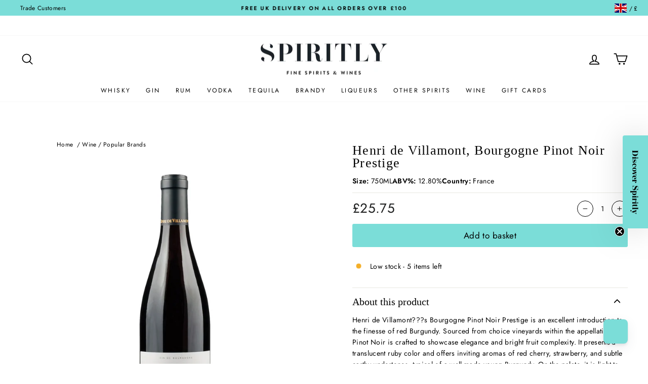

--- FILE ---
content_type: text/html; charset=utf-8
request_url: https://spiritly.com/products/henri-de-villamont-bourgogne-pinot-noir-prestige
body_size: 81996
content:
<!doctype html>
<html class="no-js" lang="en" dir="ltr">
  <head>
    <script>
      const originalFetch=window.fetch;avadaCartUpdateQueue=[];function getCookie(e){const n=e+'=';const t=document.cookie.split(';');for(let e=0;e<t.length;e++){let a=t[e];for(;' '===a.charAt(0);)a=a.substring(1,a.length);if(0===a.indexOf(n))return JSON.parse(decodeURIComponent(a.substring(n.length,a.length)));}return{};}window.fetch=async(url,options)=>{if(Shopify.customerPrivacy?.userCanBeTracked()){return originalFetch(url,options);}if(['/cart/change.js','/cart/update.js'].some(u=>url.includes(u))){let userConsent=getCookie('avada_cookie_consent')||{};if(typeof userConsent==='string'){userConsent=JSON.parse(userConsent);}const{resetAt,newRecord,...restConsent}=userConsent;if(!Object.keys(restConsent).length){avadaCartUpdateQueue.push({url,options});return Promise.resolve({ok:false,status:403});}}return originalFetch(url,options);};window.avadaUnblock=()=>{avadaCartUpdateQueue.forEach(async(request)=>{await fetch(request.url,request.options);});avadaCartUpdateQueue.length=0;}
    </script>
    <script async src="//spiritly.com/cdn/shop/t/155/assets/avada-cookiebar-gcm-integration.js?v=126193589784249790441761923760"></script>
    <script>
      window.Shopify = window.Shopify || {theme: {id: 182252601725, role: 'main' } };
      window._template = {
          directory: "",
          name: "product",
          suffix: ""
      }
    </script>

    <!-- Start of Booster Apps Seo-0.1-->
<title>Henri de Villamont, Bourgogne Pinot Noir Prestige | Spiritly UK</title><meta name="google-site-verification" content="lHzxcjCwGjSk7ZIAEFQUACleo9h4HtRLjYvcC-eeunM" />
<meta name="description" content="Henri de Villamont???s Bourgogne Pinot Noir Prestige is an excellent introduction to the finesse of red Burgundy. Sourced from choice vineyards within the appellation, this Pinot Noir is crafted to showcase elegance and bright fruit complexity. It..." /><script type="application/ld+json">
  {
    "@context": "https://schema.org",
    "@type": "WebSite",
    "name": "Spiritly UK",
    "url": "https://spiritly.com",
    "potentialAction": {
      "@type": "SearchAction",
      "query-input": "required name=query",
      "target": "https://spiritly.com/search?q={query}"
    }
  }
</script><script type="application/ld+json">
  {
    "@context": "https://schema.org",
    "@type": "Product",
    "name": "Henri de Villamont, Bourgogne Pinot Noir Prestige",
    "brand": {"@type": "Brand","name": "Henri De Villamont"},
    "sku": "22067",
    "mpn": "3760004140757",
    "description": "Henri de Villamont???s Bourgogne Pinot Noir Prestige is an excellent introduction to the finesse of red Burgundy. Sourced from choice vineyards within the appellation, this Pinot Noir is crafted to showcase elegance and bright fruit complexity. It presents a translucent ruby color and offers inviting aromas of red cherry, strawberry, and subtle earthy undertones, typical of a well-made young Burgundy. On the palate, it is light-to-medium bodied with a silky texture and lively acidity that carries the pure red fruit flavors. The gentle structure and smooth finish make it highly versatile. This wine pairs beautifully with roasted poultry, mushroom dishes, or soft cheeses. Serve slightly chilled to enhance its aromatic profile.",
    "url": "https://spiritly.com/products/henri-de-villamont-bourgogne-pinot-noir-prestige","image": "https://spiritly.com/cdn/shop/files/Henri-de-Villamont_-Bourgogne-Pinot-Noir-Prestige_2048x.jpg?v=1742830915","itemCondition": "https://schema.org/NewCondition",
    "offers": [{
          "@type": "Offer","price": "25.75","priceCurrency": "GBP",
          "itemCondition": "https://schema.org/NewCondition",
          "url": "https://spiritly.com/products/henri-de-villamont-bourgogne-pinot-noir-prestige?variant=55125349794173",
          "sku": "22067",
          "mpn": "3760004140757",
          "availability" : "https://schema.org/InStock",
          "priceValidUntil": "2026-03-03","gtin13": "3760004140757"}]}
</script>
<!-- end of Booster Apps SEO -->

    <style>
button.btn.btn-success.btn-lg.col-xs-12 {
    letter-spacing: .2em;
}
</style>

<script src="https://a.klaviyo.com/media/js/onsite/onsite.js"></script> 
<script>
    var klaviyo = klaviyo || [];
    klaviyo.init({
      account: "Y2AdnD",
      platform: "shopify"
    });
    klaviyo.enable("backinstock",{
    trigger: {
      product_page_text: "NOTIFY ME WHEN AVAILABLE",
      product_page_class: "btn btn--full",
      product_page_text_align: "center",
      product_page_margin: "15px 0 0 0",
      replace_anchor: false
    },
    modal: {
     headline: "{product_name}",
     body_content: "Register to receive a notification when this item comes back in stock.",
     email_field_label: "Email",
     button_label: "NOTIFY ME WHEN AVAILABLE",
     subscription_success_label: "You're in! We'll let you know when it's back.",
     footer_content: '',
     additional_styles: `
     .btn.btn-success {
       letter-spacing: .12em; 
       font-weight: 700; 
       text-transform: uppercase;
       } 
     .modal-title {
       text-transform: uppercase;
     }
     p {
       font-family: futura, sans-serif;
       font-weight:400;
       letter-spacing: 0.4px;
       font-size: 14px;
       }
     `,
     drop_background_color: "#000",
     background_color: "#fff",
     text_color: "#000",
     button_text_color: "#000",
     button_background_color: "rgb(128, 216, 208)",
     close_button_color: "#000",
     error_background_color: "#fcd6d7",
     error_text_color: "#C72E2F",
     success_background_color: "#d3efcd",
     success_text_color: "#1B9500"
    }
  });
</script>
    <meta charset="utf-8">
    <meta http-equiv="X-UA-Compatible" content="IE=edge,chrome=1">
    <meta name="viewport" content="width=device-width,initial-scale=1">
    <meta name="theme-color" content="#7bddd8">
    <link rel="canonical" href="https://spiritly.com/products/henri-de-villamont-bourgogne-pinot-noir-prestige">
    <link rel="preconnect" href="https://cdn.shopify.com" crossorigin>
    <link rel="preconnect" href="https://fonts.shopifycdn.com" crossorigin>
    <link rel="dns-prefetch" href="https://productreviews.shopifycdn.com">
    <link rel="dns-prefetch" href="https://ajax.googleapis.com">
    <link rel="dns-prefetch" href="https://maps.googleapis.com">
    <link rel="dns-prefetch" href="https://maps.gstatic.com"><link rel="shortcut icon" href="//spiritly.com/cdn/shop/files/favicon-32x32_d6cc6909-0153-4ef2-b354-93c86d3e6de9_32x32.png?v=1621263044" type="image/png">
<meta property="og:site_name" content="Spiritly UK">
  <meta property="og:url" content="https://spiritly.com/products/henri-de-villamont-bourgogne-pinot-noir-prestige">
  <meta property="og:title" content="Henri de Villamont, Bourgogne Pinot Noir Prestige">
  <meta property="og:type" content="product">
  <meta property="og:description" content="Henri de Villamont???s Bourgogne Pinot Noir Prestige is an excellent introduction to the finesse of red Burgundy. Sourced from choice vineyards within the appellation, this Pinot Noir is crafted to showcase elegance and bright fruit complexity. It presents a translucent ruby color and offers inviting aromas of red cher"><meta property="og:image" content="http://spiritly.com/cdn/shop/files/Henri-de-Villamont_-Bourgogne-Pinot-Noir-Prestige.jpg?v=1742830915">
    <meta property="og:image:secure_url" content="https://spiritly.com/cdn/shop/files/Henri-de-Villamont_-Bourgogne-Pinot-Noir-Prestige.jpg?v=1742830915">
    <meta property="og:image:width" content="2048">
    <meta property="og:image:height" content="2048"><meta name="twitter:site" content="@">
  <meta name="twitter:card" content="summary_large_image">
  <meta name="twitter:title" content="Henri de Villamont, Bourgogne Pinot Noir Prestige">
  <meta name="twitter:description" content="Henri de Villamont???s Bourgogne Pinot Noir Prestige is an excellent introduction to the finesse of red Burgundy. Sourced from choice vineyards within the appellation, this Pinot Noir is crafted to showcase elegance and bright fruit complexity. It presents a translucent ruby color and offers inviting aromas of red cher">
<style data-shopify>@font-face {
  font-family: "Bodoni Moda";
  font-weight: 500;
  font-style: normal;
  font-display: swap;
  src: url("//spiritly.com/cdn/fonts/bodoni_moda/bodonimoda_n5.36d0da1db617c453fb46e8089790ab6dc72c2356.woff2") format("woff2"),
       url("//spiritly.com/cdn/fonts/bodoni_moda/bodonimoda_n5.40f612bab009769f87511096f185d9228ad3baa3.woff") format("woff");
}

  @font-face {
  font-family: Jost;
  font-weight: 400;
  font-style: normal;
  font-display: swap;
  src: url("//spiritly.com/cdn/fonts/jost/jost_n4.d47a1b6347ce4a4c9f437608011273009d91f2b7.woff2") format("woff2"),
       url("//spiritly.com/cdn/fonts/jost/jost_n4.791c46290e672b3f85c3d1c651ef2efa3819eadd.woff") format("woff");
}


  @font-face {
  font-family: Jost;
  font-weight: 600;
  font-style: normal;
  font-display: swap;
  src: url("//spiritly.com/cdn/fonts/jost/jost_n6.ec1178db7a7515114a2d84e3dd680832b7af8b99.woff2") format("woff2"),
       url("//spiritly.com/cdn/fonts/jost/jost_n6.b1178bb6bdd3979fef38e103a3816f6980aeaff9.woff") format("woff");
}

  @font-face {
  font-family: Jost;
  font-weight: 400;
  font-style: italic;
  font-display: swap;
  src: url("//spiritly.com/cdn/fonts/jost/jost_i4.b690098389649750ada222b9763d55796c5283a5.woff2") format("woff2"),
       url("//spiritly.com/cdn/fonts/jost/jost_i4.fd766415a47e50b9e391ae7ec04e2ae25e7e28b0.woff") format("woff");
}

  @font-face {
  font-family: Jost;
  font-weight: 600;
  font-style: italic;
  font-display: swap;
  src: url("//spiritly.com/cdn/fonts/jost/jost_i6.9af7e5f39e3a108c08f24047a4276332d9d7b85e.woff2") format("woff2"),
       url("//spiritly.com/cdn/fonts/jost/jost_i6.2bf310262638f998ed206777ce0b9a3b98b6fe92.woff") format("woff");
}

</style><link href="//spiritly.com/cdn/shop/t/155/assets/theme.css?v=32570451665761338851767630206" rel="stylesheet" type="text/css" media="all" />
     <link href="//spiritly.com/cdn/shop/t/155/assets/custom.css?v=22947127088319734061761923766" rel="stylesheet" type="text/css" media="all" />
     <link href="//spiritly.com/cdn/shop/t/155/assets/include.min.css?v=115925831855411824941761923760" rel="stylesheet" type="text/css" media="all" />
<style data-shopify>:root {
    --typeHeaderPrimary: "Bodoni Moda";
    --typeHeaderFallback: serif;
    --typeHeaderSize: 30px;
    --typeHeaderWeight: 500;
    --typeHeaderLineHeight: 1;
    --typeHeaderSpacing: 0.05em;

    --typeBasePrimary:Jost;
    --typeBaseFallback:sans-serif;
    --typeBaseSize: 14px;
    --typeBaseWeight: 400;
    --typeBaseSpacing: 0.025em;
    --typeBaseLineHeight: 1.6;

    --typeCollectionTitle: 15px;

    --iconWeight: 4px;
    --iconLinecaps: round;

    
      --buttonRadius: 3px;
    

    --colorGridOverlayOpacity: 0.1;
  }

  .placeholder-content {
    background-image: linear-gradient(100deg, #ffffff 40%, #f7f7f7 63%, #ffffff 79%);
  }</style><link
      rel="stylesheet"
      href="https://cdnjs.cloudflare.com/ajax/libs/slick-carousel/1.8.1/slick.min.css"
      integrity="sha512-yHknP1/AwR+yx26cB1y0cjvQUMvEa2PFzt1c9LlS4pRQ5NOTZFWbhBig+X9G9eYW/8m0/4OXNx8pxJ6z57x0dw=="
      crossorigin="anonymous"
      referrerpolicy="no-referrer"
    >


    <script>
      document.documentElement.className = document.documentElement.className.replace('no-js', 'js');

      window.theme = window.theme || {};
      theme.routes = {
        home: "/",
        cart: "/cart.js",
        cartPage: "/cart",
        cartAdd: "/cart/add.js",
        cartChange: "/cart/change.js",
        search: "/search"
      };
      theme.strings = {
        soldOut: "Coming Soon",
        unavailable: "Unavailable",
        inStockLabel: "In stock, ready to ship",
        oneStockLabel: "Low stock - [count] item left",
        otherStockLabel: "Low stock - [count] items left",
        willNotShipUntil: "Ready to ship [date]",
        willBeInStockAfter: "Back in stock [date]",
        waitingForStock: "Inventory on the way",
        savePrice: "Save [saved_amount]",
        cartEmpty: "Your cart is currently empty.",
        cartTermsConfirmation: "You must agree with the terms and conditions of sales to check out",
        searchCollections: "Collections:",
        searchPages: "Pages:",
        searchArticles: "Articles:",
        productFrom: "from ",
      };
      theme.settings = {
        tradeDiscountPercentage: 0,
        exVatPercentage: 0,
        cartType: "drawer",
        isCustomerTemplate: false,
        moneyFormat: "£{{amount}}",
        saveType: "dollar",
        productImageSize: "natural",
        productImageCover: false,
        predictiveSearch: true,
        predictiveSearchType: "product,article,page,collection",
        predictiveSearchVendor: true,
        predictiveSearchPrice: true,
        quickView: false,
        themeName: 'Impulse',
        themeVersion: "7.1.0"
      };
    </script>

    <script>window.performance && window.performance.mark && window.performance.mark('shopify.content_for_header.start');</script><meta name="facebook-domain-verification" content="yh1sgvpiyss6mz3krp4wf1r1v61en2">
<meta id="shopify-digital-wallet" name="shopify-digital-wallet" content="/46887305378/digital_wallets/dialog">
<meta name="shopify-checkout-api-token" content="502e176412183617e9769dc7000ece42">
<link rel="alternate" hreflang="x-default" href="https://spiritly.com/products/henri-de-villamont-bourgogne-pinot-noir-prestige">
<link rel="alternate" hreflang="en" href="https://spiritly.com/products/henri-de-villamont-bourgogne-pinot-noir-prestige">
<link rel="alternate" hreflang="en-JP" href="https://spiritly.com/en-jp/products/henri-de-villamont-bourgogne-pinot-noir-prestige">
<link rel="alternate" type="application/json+oembed" href="https://spiritly.com/products/henri-de-villamont-bourgogne-pinot-noir-prestige.oembed">
<script async="async" src="/checkouts/internal/preloads.js?locale=en-GB"></script>
<script id="apple-pay-shop-capabilities" type="application/json">{"shopId":46887305378,"countryCode":"GB","currencyCode":"GBP","merchantCapabilities":["supports3DS"],"merchantId":"gid:\/\/shopify\/Shop\/46887305378","merchantName":"Spiritly UK","requiredBillingContactFields":["postalAddress","email","phone"],"requiredShippingContactFields":["postalAddress","email","phone"],"shippingType":"shipping","supportedNetworks":["visa","maestro","masterCard","amex","discover","elo"],"total":{"type":"pending","label":"Spiritly UK","amount":"1.00"},"shopifyPaymentsEnabled":true,"supportsSubscriptions":true}</script>
<script id="shopify-features" type="application/json">{"accessToken":"502e176412183617e9769dc7000ece42","betas":["rich-media-storefront-analytics"],"domain":"spiritly.com","predictiveSearch":true,"shopId":46887305378,"locale":"en"}</script>
<script>var Shopify = Shopify || {};
Shopify.shop = "barlibrary.myshopify.com";
Shopify.locale = "en";
Shopify.currency = {"active":"GBP","rate":"1.0"};
Shopify.country = "GB";
Shopify.theme = {"name":"Spiritly-UK\/main","id":182252601725,"schema_name":"Impulse","schema_version":"7.1.0","theme_store_id":null,"role":"main"};
Shopify.theme.handle = "null";
Shopify.theme.style = {"id":null,"handle":null};
Shopify.cdnHost = "spiritly.com/cdn";
Shopify.routes = Shopify.routes || {};
Shopify.routes.root = "/";</script>
<script type="module">!function(o){(o.Shopify=o.Shopify||{}).modules=!0}(window);</script>
<script>!function(o){function n(){var o=[];function n(){o.push(Array.prototype.slice.apply(arguments))}return n.q=o,n}var t=o.Shopify=o.Shopify||{};t.loadFeatures=n(),t.autoloadFeatures=n()}(window);</script>
<script id="shop-js-analytics" type="application/json">{"pageType":"product"}</script>
<script defer="defer" async type="module" src="//spiritly.com/cdn/shopifycloud/shop-js/modules/v2/client.init-shop-cart-sync_BN7fPSNr.en.esm.js"></script>
<script defer="defer" async type="module" src="//spiritly.com/cdn/shopifycloud/shop-js/modules/v2/chunk.common_Cbph3Kss.esm.js"></script>
<script defer="defer" async type="module" src="//spiritly.com/cdn/shopifycloud/shop-js/modules/v2/chunk.modal_DKumMAJ1.esm.js"></script>
<script type="module">
  await import("//spiritly.com/cdn/shopifycloud/shop-js/modules/v2/client.init-shop-cart-sync_BN7fPSNr.en.esm.js");
await import("//spiritly.com/cdn/shopifycloud/shop-js/modules/v2/chunk.common_Cbph3Kss.esm.js");
await import("//spiritly.com/cdn/shopifycloud/shop-js/modules/v2/chunk.modal_DKumMAJ1.esm.js");

  window.Shopify.SignInWithShop?.initShopCartSync?.({"fedCMEnabled":true,"windoidEnabled":true});

</script>
<script>(function() {
  var isLoaded = false;
  function asyncLoad() {
    if (isLoaded) return;
    isLoaded = true;
    var urls = ["https:\/\/ecommplugins-scripts.trustpilot.com\/v2.1\/js\/header.min.js?settings=eyJrZXkiOiJGb05ERjhobEt3TlhnQkU0IiwicyI6InNrdSJ9\u0026v=2.5\u0026shop=barlibrary.myshopify.com","https:\/\/ecommplugins-trustboxsettings.trustpilot.com\/barlibrary.myshopify.com.js?settings=1746797495130\u0026shop=barlibrary.myshopify.com","https:\/\/widget.trustpilot.com\/bootstrap\/v5\/tp.widget.sync.bootstrap.min.js?shop=barlibrary.myshopify.com","https:\/\/cdncozyantitheft.addons.business\/js\/script_tags\/barlibrary\/PAkEkYi9WQEVQ1eENKxFHCZ3fjo01yNT.js?shop=barlibrary.myshopify.com","https:\/\/ecommplugins-scripts.trustpilot.com\/v2.1\/js\/success.min.js?settings=eyJrZXkiOiJGb05ERjhobEt3TlhnQkU0IiwicyI6InNrdSIsInQiOlsib3JkZXJzL2Z1bGZpbGxlZCJdLCJ2IjoiIiwiYSI6IlNob3BpZnktMjAyMS0wNCJ9\u0026shop=barlibrary.myshopify.com"];
    for (var i = 0; i < urls.length; i++) {
      var s = document.createElement('script');
      s.type = 'text/javascript';
      s.async = true;
      s.src = urls[i];
      var x = document.getElementsByTagName('script')[0];
      x.parentNode.insertBefore(s, x);
    }
  };
  if(window.attachEvent) {
    window.attachEvent('onload', asyncLoad);
  } else {
    window.addEventListener('load', asyncLoad, false);
  }
})();</script>
<script id="__st">var __st={"a":46887305378,"offset":0,"reqid":"63fa3fdf-e077-4203-ac11-ea660fcf722f-1769911781","pageurl":"spiritly.com\/products\/henri-de-villamont-bourgogne-pinot-noir-prestige","u":"45e9cfcd2114","p":"product","rtyp":"product","rid":14920412365181};</script>
<script>window.ShopifyPaypalV4VisibilityTracking = true;</script>
<script id="captcha-bootstrap">!function(){'use strict';const t='contact',e='account',n='new_comment',o=[[t,t],['blogs',n],['comments',n],[t,'customer']],c=[[e,'customer_login'],[e,'guest_login'],[e,'recover_customer_password'],[e,'create_customer']],r=t=>t.map((([t,e])=>`form[action*='/${t}']:not([data-nocaptcha='true']) input[name='form_type'][value='${e}']`)).join(','),a=t=>()=>t?[...document.querySelectorAll(t)].map((t=>t.form)):[];function s(){const t=[...o],e=r(t);return a(e)}const i='password',u='form_key',d=['recaptcha-v3-token','g-recaptcha-response','h-captcha-response',i],f=()=>{try{return window.sessionStorage}catch{return}},m='__shopify_v',_=t=>t.elements[u];function p(t,e,n=!1){try{const o=window.sessionStorage,c=JSON.parse(o.getItem(e)),{data:r}=function(t){const{data:e,action:n}=t;return t[m]||n?{data:e,action:n}:{data:t,action:n}}(c);for(const[e,n]of Object.entries(r))t.elements[e]&&(t.elements[e].value=n);n&&o.removeItem(e)}catch(o){console.error('form repopulation failed',{error:o})}}const l='form_type',E='cptcha';function T(t){t.dataset[E]=!0}const w=window,h=w.document,L='Shopify',v='ce_forms',y='captcha';let A=!1;((t,e)=>{const n=(g='f06e6c50-85a8-45c8-87d0-21a2b65856fe',I='https://cdn.shopify.com/shopifycloud/storefront-forms-hcaptcha/ce_storefront_forms_captcha_hcaptcha.v1.5.2.iife.js',D={infoText:'Protected by hCaptcha',privacyText:'Privacy',termsText:'Terms'},(t,e,n)=>{const o=w[L][v],c=o.bindForm;if(c)return c(t,g,e,D).then(n);var r;o.q.push([[t,g,e,D],n]),r=I,A||(h.body.append(Object.assign(h.createElement('script'),{id:'captcha-provider',async:!0,src:r})),A=!0)});var g,I,D;w[L]=w[L]||{},w[L][v]=w[L][v]||{},w[L][v].q=[],w[L][y]=w[L][y]||{},w[L][y].protect=function(t,e){n(t,void 0,e),T(t)},Object.freeze(w[L][y]),function(t,e,n,w,h,L){const[v,y,A,g]=function(t,e,n){const i=e?o:[],u=t?c:[],d=[...i,...u],f=r(d),m=r(i),_=r(d.filter((([t,e])=>n.includes(e))));return[a(f),a(m),a(_),s()]}(w,h,L),I=t=>{const e=t.target;return e instanceof HTMLFormElement?e:e&&e.form},D=t=>v().includes(t);t.addEventListener('submit',(t=>{const e=I(t);if(!e)return;const n=D(e)&&!e.dataset.hcaptchaBound&&!e.dataset.recaptchaBound,o=_(e),c=g().includes(e)&&(!o||!o.value);(n||c)&&t.preventDefault(),c&&!n&&(function(t){try{if(!f())return;!function(t){const e=f();if(!e)return;const n=_(t);if(!n)return;const o=n.value;o&&e.removeItem(o)}(t);const e=Array.from(Array(32),(()=>Math.random().toString(36)[2])).join('');!function(t,e){_(t)||t.append(Object.assign(document.createElement('input'),{type:'hidden',name:u})),t.elements[u].value=e}(t,e),function(t,e){const n=f();if(!n)return;const o=[...t.querySelectorAll(`input[type='${i}']`)].map((({name:t})=>t)),c=[...d,...o],r={};for(const[a,s]of new FormData(t).entries())c.includes(a)||(r[a]=s);n.setItem(e,JSON.stringify({[m]:1,action:t.action,data:r}))}(t,e)}catch(e){console.error('failed to persist form',e)}}(e),e.submit())}));const S=(t,e)=>{t&&!t.dataset[E]&&(n(t,e.some((e=>e===t))),T(t))};for(const o of['focusin','change'])t.addEventListener(o,(t=>{const e=I(t);D(e)&&S(e,y())}));const B=e.get('form_key'),M=e.get(l),P=B&&M;t.addEventListener('DOMContentLoaded',(()=>{const t=y();if(P)for(const e of t)e.elements[l].value===M&&p(e,B);[...new Set([...A(),...v().filter((t=>'true'===t.dataset.shopifyCaptcha))])].forEach((e=>S(e,t)))}))}(h,new URLSearchParams(w.location.search),n,t,e,['guest_login'])})(!0,!0)}();</script>
<script integrity="sha256-4kQ18oKyAcykRKYeNunJcIwy7WH5gtpwJnB7kiuLZ1E=" data-source-attribution="shopify.loadfeatures" defer="defer" src="//spiritly.com/cdn/shopifycloud/storefront/assets/storefront/load_feature-a0a9edcb.js" crossorigin="anonymous"></script>
<script data-source-attribution="shopify.dynamic_checkout.dynamic.init">var Shopify=Shopify||{};Shopify.PaymentButton=Shopify.PaymentButton||{isStorefrontPortableWallets:!0,init:function(){window.Shopify.PaymentButton.init=function(){};var t=document.createElement("script");t.src="https://spiritly.com/cdn/shopifycloud/portable-wallets/latest/portable-wallets.en.js",t.type="module",document.head.appendChild(t)}};
</script>
<script data-source-attribution="shopify.dynamic_checkout.buyer_consent">
  function portableWalletsHideBuyerConsent(e){var t=document.getElementById("shopify-buyer-consent"),n=document.getElementById("shopify-subscription-policy-button");t&&n&&(t.classList.add("hidden"),t.setAttribute("aria-hidden","true"),n.removeEventListener("click",e))}function portableWalletsShowBuyerConsent(e){var t=document.getElementById("shopify-buyer-consent"),n=document.getElementById("shopify-subscription-policy-button");t&&n&&(t.classList.remove("hidden"),t.removeAttribute("aria-hidden"),n.addEventListener("click",e))}window.Shopify?.PaymentButton&&(window.Shopify.PaymentButton.hideBuyerConsent=portableWalletsHideBuyerConsent,window.Shopify.PaymentButton.showBuyerConsent=portableWalletsShowBuyerConsent);
</script>
<script data-source-attribution="shopify.dynamic_checkout.cart.bootstrap">document.addEventListener("DOMContentLoaded",(function(){function t(){return document.querySelector("shopify-accelerated-checkout-cart, shopify-accelerated-checkout")}if(t())Shopify.PaymentButton.init();else{new MutationObserver((function(e,n){t()&&(Shopify.PaymentButton.init(),n.disconnect())})).observe(document.body,{childList:!0,subtree:!0})}}));
</script>
<link id="shopify-accelerated-checkout-styles" rel="stylesheet" media="screen" href="https://spiritly.com/cdn/shopifycloud/portable-wallets/latest/accelerated-checkout-backwards-compat.css" crossorigin="anonymous">
<style id="shopify-accelerated-checkout-cart">
        #shopify-buyer-consent {
  margin-top: 1em;
  display: inline-block;
  width: 100%;
}

#shopify-buyer-consent.hidden {
  display: none;
}

#shopify-subscription-policy-button {
  background: none;
  border: none;
  padding: 0;
  text-decoration: underline;
  font-size: inherit;
  cursor: pointer;
}

#shopify-subscription-policy-button::before {
  box-shadow: none;
}

      </style>

<script>window.performance && window.performance.mark && window.performance.mark('shopify.content_for_header.end');</script>

    <script src="//spiritly.com/cdn/shop/t/155/assets/vendor-scripts-v11.js" defer="defer"></script><link rel="stylesheet" href="//spiritly.com/cdn/shop/t/155/assets/country-flags.css"><script src="//spiritly.com/cdn/shop/t/155/assets/theme.js?v=88518914005618213601761923768" defer="defer"></script>
     <script src="//spiritly.com/cdn/shop/t/155/assets/custom.js?v=128694386233734686411761923766" defer="defer"></script>
     <script src="//spiritly.com/cdn/shop/t/155/assets/include.min.js?v=155711614159408892911761923762" defer="defer"></script>

    <script src="https://www.youtube.com/iframe_api" defer="defer"></script>

    <!-- begin-boost-pfs-filter-css -->
    <link rel="preload stylesheet" href="//spiritly.com/cdn/shop/t/155/assets/boost-pfs-instant-search.css?v=146474835330714392691761923761" as="style"><link href="//spiritly.com/cdn/shop/t/155/assets/boost-pfs-custom.css?v=67735034049317811281761923764" rel="stylesheet" type="text/css" media="all" />
<style data-id="boost-pfs-style">
    .boost-pfs-filter-option-title-text {font-size: 13px;}

   .boost-pfs-filter-tree-v .boost-pfs-filter-option-title-text:before {}
    .boost-pfs-filter-tree-v .boost-pfs-filter-option.boost-pfs-filter-option-collapsed .boost-pfs-filter-option-title-text:before {}
    .boost-pfs-filter-tree-h .boost-pfs-filter-option-title-heading:before {}

    .boost-pfs-filter-refine-by .boost-pfs-filter-option-title h3 {}

    .boost-pfs-filter-option-content .boost-pfs-filter-option-item-list .boost-pfs-filter-option-item button,
    .boost-pfs-filter-option-content .boost-pfs-filter-option-item-list .boost-pfs-filter-option-item .boost-pfs-filter-button,
    .boost-pfs-filter-option-range-amount input,
    .boost-pfs-filter-tree-v .boost-pfs-filter-refine-by .boost-pfs-filter-refine-by-items .refine-by-item,
    .boost-pfs-filter-refine-by-wrapper-v .boost-pfs-filter-refine-by .boost-pfs-filter-refine-by-items .refine-by-item,
    .boost-pfs-filter-refine-by .boost-pfs-filter-option-title,
    .boost-pfs-filter-refine-by .boost-pfs-filter-refine-by-items .refine-by-item>a,
    .boost-pfs-filter-refine-by>span,
    .boost-pfs-filter-clear,
    .boost-pfs-filter-clear-all{font-size: 13px;}
    .boost-pfs-filter-tree-h .boost-pfs-filter-pc .boost-pfs-filter-refine-by-items .refine-by-item .boost-pfs-filter-clear .refine-by-type,
    .boost-pfs-filter-refine-by-wrapper-h .boost-pfs-filter-pc .boost-pfs-filter-refine-by-items .refine-by-item .boost-pfs-filter-clear .refine-by-type {}

    .boost-pfs-filter-option-multi-level-collections .boost-pfs-filter-option-multi-level-list .boost-pfs-filter-option-item .boost-pfs-filter-button-arrow .boost-pfs-arrow:before,
    .boost-pfs-filter-option-multi-level-tag .boost-pfs-filter-option-multi-level-list .boost-pfs-filter-option-item .boost-pfs-filter-button-arrow .boost-pfs-arrow:before {}

    .boost-pfs-filter-refine-by-wrapper-v .boost-pfs-filter-refine-by .boost-pfs-filter-refine-by-items .refine-by-item .boost-pfs-filter-clear:after,
    .boost-pfs-filter-refine-by-wrapper-v .boost-pfs-filter-refine-by .boost-pfs-filter-refine-by-items .refine-by-item .boost-pfs-filter-clear:before,
    .boost-pfs-filter-tree-v .boost-pfs-filter-refine-by .boost-pfs-filter-refine-by-items .refine-by-item .boost-pfs-filter-clear:after,
    .boost-pfs-filter-tree-v .boost-pfs-filter-refine-by .boost-pfs-filter-refine-by-items .refine-by-item .boost-pfs-filter-clear:before,
    .boost-pfs-filter-refine-by-wrapper-h .boost-pfs-filter-pc .boost-pfs-filter-refine-by-items .refine-by-item .boost-pfs-filter-clear:after,
    .boost-pfs-filter-refine-by-wrapper-h .boost-pfs-filter-pc .boost-pfs-filter-refine-by-items .refine-by-item .boost-pfs-filter-clear:before,
    .boost-pfs-filter-tree-h .boost-pfs-filter-pc .boost-pfs-filter-refine-by-items .refine-by-item .boost-pfs-filter-clear:after,
    .boost-pfs-filter-tree-h .boost-pfs-filter-pc .boost-pfs-filter-refine-by-items .refine-by-item .boost-pfs-filter-clear:before {}
    .boost-pfs-filter-option-range-slider .noUi-value-horizontal {}

    .boost-pfs-filter-tree-mobile-button button,
    .boost-pfs-filter-top-sorting-mobile button {}
    .boost-pfs-filter-top-sorting-mobile button>span:after {}
  </style>

    <!-- end-boost-pfs-filter-css -->

    
    

    <!-- Google tag (gtag.js) -->
    <script async src="https://www.googletagmanager.com/gtag/js?id=AW-310359758"></script>
    <script>
      window.dataLayer = window.dataLayer || [];
      function gtag(){dataLayer.push(arguments);}
      gtag('js', new Date());
      gtag('consent', 'default', {
        ad_storage: 'denied',
        analytics_storage: 'denied',
        functionality_storage: 'denied',
        personalization_storage: 'denied',
        security_storage: 'granted', // Only 'granted' for security storage.
      });
      gtag('config', 'AW-310359758');
    </script>

    <script type="text/javascript">
    (function(c,l,a,r,i,t,y){
        c[a]=c[a]||function(){(c[a].q=c[a].q||[]).push(arguments)};
        t=l.createElement(r);t.async=1;t.src="https://www.clarity.ms/tag/"+i;
        y=l.getElementsByTagName(r)[0];y.parentNode.insertBefore(t,y);
    })(window, document, "clarity", "script", "rmjlv5regg");
</script>
  <!-- BEGIN app block: shopify://apps/blockify-fraud-filter/blocks/app_embed/2e3e0ba5-0e70-447a-9ec5-3bf76b5ef12e --> 
 
 
    <script>
        window.blockifyShopIdentifier = "barlibrary.myshopify.com";
        window.ipBlockerMetafields = "{\"showOverlayByPass\":false,\"disableSpyExtensions\":false,\"blockUnknownBots\":false,\"activeApp\":true,\"blockByMetafield\":true,\"visitorAnalytic\":true,\"showWatermark\":false,\"token\":\"eyJhbGciOiJIUzI1NiIsInR5cCI6IkpXVCJ9.eyJpZGVudGlmaWVySWQiOiJiYXJsaWJyYXJ5Lm15c2hvcGlmeS5jb20iLCJpYXQiOjE3Njk0MjYzMTR9.c1C1c2q-DBmIozvwdFliy0IlKbfBoAGYNT6lqmH5nA0\"}";
        window.blockifyRules = "{\"whitelist\":[],\"blacklist\":[{\"id\":1850748,\"type\":\"1\",\"country\":\"CN\",\"criteria\":\"3\",\"priority\":\"1\"},{\"id\":1883443,\"type\":\"1\",\"country\":\"RU\",\"criteria\":\"3\",\"priority\":\"1\"}]}";
        window.ipblockerBlockTemplate = "{\"customCss\":\"#blockify---container{--bg-blockify: #fff;position:relative}#blockify---container::after{content:'';position:absolute;inset:0;background-repeat:no-repeat !important;background-size:cover !important;background:var(--bg-blockify);z-index:0}#blockify---container #blockify---container__inner{display:flex;flex-direction:column;align-items:center;position:relative;z-index:1}#blockify---container #blockify---container__inner #blockify-block-content{display:flex;flex-direction:column;align-items:center;text-align:center}#blockify---container #blockify---container__inner #blockify-block-content #blockify-block-superTitle{display:none !important}#blockify---container #blockify---container__inner #blockify-block-content #blockify-block-title{font-size:313%;font-weight:bold;margin-top:1em}@media only screen and (min-width: 768px) and (max-width: 1199px){#blockify---container #blockify---container__inner #blockify-block-content #blockify-block-title{font-size:188%}}@media only screen and (max-width: 767px){#blockify---container #blockify---container__inner #blockify-block-content #blockify-block-title{font-size:107%}}#blockify---container #blockify---container__inner #blockify-block-content #blockify-block-description{font-size:125%;margin:1.5em;line-height:1.5}@media only screen and (min-width: 768px) and (max-width: 1199px){#blockify---container #blockify---container__inner #blockify-block-content #blockify-block-description{font-size:88%}}@media only screen and (max-width: 767px){#blockify---container #blockify---container__inner #blockify-block-content #blockify-block-description{font-size:107%}}#blockify---container #blockify---container__inner #blockify-block-content #blockify-block-description #blockify-block-text-blink{display:none !important}#blockify---container #blockify---container__inner #blockify-logo-block-image{position:relative;width:400px;height:auto;max-height:300px}@media only screen and (max-width: 767px){#blockify---container #blockify---container__inner #blockify-logo-block-image{width:200px}}#blockify---container #blockify---container__inner #blockify-logo-block-image::before{content:'';display:block;padding-bottom:56.2%}#blockify---container #blockify---container__inner #blockify-logo-block-image img{position:absolute;top:0;left:0;width:100%;height:100%;object-fit:contain}\\n\",\"logoImage\":{\"active\":true,\"value\":\"https:\/\/storage.synctrack.io\/megamind-fraud\/assets\/default-thumbnail.png\",\"altText\":\"Red octagonal stop sign with a black hand symbol in the center, indicating a warning or prohibition\"},\"superTitle\":{\"active\":false,\"text\":\"403\",\"color\":\"#899df1\"},\"title\":{\"active\":true,\"text\":\"Access Denied\",\"color\":\"#000\"},\"description\":{\"active\":true,\"text\":\"The site owner may have set restrictions that prevent you from accessing the site. Please contact the site owner for access.\",\"color\":\"#000\"},\"background\":{\"active\":true,\"value\":\"#fff\",\"type\":\"1\",\"colorFrom\":null,\"colorTo\":null}}";

        
            window.blockifyProductCollections = [237063930018,407629857020,405249982716,405251916028,405251621116,224523944098,219913683106];
        
    </script>


    <script>
        window.blockCheckoutProductData = {"id":14920412365181,"title":"Henri de Villamont, Bourgogne Pinot Noir Prestige","handle":"henri-de-villamont-bourgogne-pinot-noir-prestige","description":"Henri de Villamont???s Bourgogne Pinot Noir Prestige is an excellent introduction to the finesse of red Burgundy. Sourced from choice vineyards within the appellation, this Pinot Noir is crafted to showcase elegance and bright fruit complexity. It presents a translucent ruby color and offers inviting aromas of red cherry, strawberry, and subtle earthy undertones, typical of a well-made young Burgundy. On the palate, it is light-to-medium bodied with a silky texture and lively acidity that carries the pure red fruit flavors. The gentle structure and smooth finish make it highly versatile. This wine pairs beautifully with roasted poultry, mushroom dishes, or soft cheeses. Serve slightly chilled to enhance its aromatic profile.","published_at":"2026-01-31T22:19:59+00:00","created_at":"2025-01-02T09:28:20+00:00","vendor":"Henri De Villamont","type":"Wholesale Wine - Red","tags":["28","Burgundy","CTY_France","Pinot Noir","Red Wine","Wine"],"price":2575,"price_min":2575,"price_max":2575,"available":true,"price_varies":false,"compare_at_price":0,"compare_at_price_min":0,"compare_at_price_max":0,"compare_at_price_varies":false,"variants":[{"id":55125349794173,"title":"Default Title","option1":"Default Title","option2":null,"option3":null,"sku":"22067","requires_shipping":true,"taxable":true,"featured_image":null,"available":true,"name":"Henri de Villamont, Bourgogne Pinot Noir Prestige","public_title":null,"options":["Default Title"],"price":2575,"weight":1500,"compare_at_price":0,"inventory_management":"shopify","barcode":"3760004140757","requires_selling_plan":false,"selling_plan_allocations":[],"quantity_rule":{"min":1,"max":null,"increment":1}}],"images":["\/\/spiritly.com\/cdn\/shop\/files\/Henri-de-Villamont_-Bourgogne-Pinot-Noir-Prestige.jpg?v=1742830915"],"featured_image":"\/\/spiritly.com\/cdn\/shop\/files\/Henri-de-Villamont_-Bourgogne-Pinot-Noir-Prestige.jpg?v=1742830915","options":["Title"],"media":[{"alt":"Henri de Villamont, Bourgogne Pinot Noir Prestige - Spiritly UK","id":63923715473789,"position":1,"preview_image":{"aspect_ratio":1.0,"height":2048,"width":2048,"src":"\/\/spiritly.com\/cdn\/shop\/files\/Henri-de-Villamont_-Bourgogne-Pinot-Noir-Prestige.jpg?v=1742830915"},"aspect_ratio":1.0,"height":2048,"media_type":"image","src":"\/\/spiritly.com\/cdn\/shop\/files\/Henri-de-Villamont_-Bourgogne-Pinot-Noir-Prestige.jpg?v=1742830915","width":2048}],"requires_selling_plan":false,"selling_plan_groups":[],"content":"Henri de Villamont???s Bourgogne Pinot Noir Prestige is an excellent introduction to the finesse of red Burgundy. Sourced from choice vineyards within the appellation, this Pinot Noir is crafted to showcase elegance and bright fruit complexity. It presents a translucent ruby color and offers inviting aromas of red cherry, strawberry, and subtle earthy undertones, typical of a well-made young Burgundy. On the palate, it is light-to-medium bodied with a silky texture and lively acidity that carries the pure red fruit flavors. The gentle structure and smooth finish make it highly versatile. This wine pairs beautifully with roasted poultry, mushroom dishes, or soft cheeses. Serve slightly chilled to enhance its aromatic profile."};
    </script>

<link href="https://cdn.shopify.com/extensions/019c0809-e7fb-7b67-b153-34756be9be7d/blockify-shopify-291/assets/blockify-embed.min.js" as="script" type="text/javascript" rel="preload"><link href="https://cdn.shopify.com/extensions/019c0809-e7fb-7b67-b153-34756be9be7d/blockify-shopify-291/assets/prevent-bypass-script.min.js" as="script" type="text/javascript" rel="preload">
<script type="text/javascript">
    window.blockifyBaseUrl = 'https://fraud.blockifyapp.com/s/api';
    window.blockifyPublicUrl = 'https://fraud.blockifyapp.com/s/api/public';
    window.bucketUrl = 'https://storage.synctrack.io/megamind-fraud';
    window.storefrontApiUrl  = 'https://fraud.blockifyapp.com/p/api';
</script>
<script type="text/javascript">
  window.blockifyChecking = true;
</script>
<script id="blockifyScriptByPass" type="text/javascript" src=https://cdn.shopify.com/extensions/019c0809-e7fb-7b67-b153-34756be9be7d/blockify-shopify-291/assets/prevent-bypass-script.min.js async></script>
<script id="blockifyScriptTag" type="text/javascript" src=https://cdn.shopify.com/extensions/019c0809-e7fb-7b67-b153-34756be9be7d/blockify-shopify-291/assets/blockify-embed.min.js async></script>


<!-- END app block --><!-- BEGIN app block: shopify://apps/klaviyo-email-marketing-sms/blocks/klaviyo-onsite-embed/2632fe16-c075-4321-a88b-50b567f42507 -->












  <script async src="https://static.klaviyo.com/onsite/js/Y2AdnD/klaviyo.js?company_id=Y2AdnD"></script>
  <script>!function(){if(!window.klaviyo){window._klOnsite=window._klOnsite||[];try{window.klaviyo=new Proxy({},{get:function(n,i){return"push"===i?function(){var n;(n=window._klOnsite).push.apply(n,arguments)}:function(){for(var n=arguments.length,o=new Array(n),w=0;w<n;w++)o[w]=arguments[w];var t="function"==typeof o[o.length-1]?o.pop():void 0,e=new Promise((function(n){window._klOnsite.push([i].concat(o,[function(i){t&&t(i),n(i)}]))}));return e}}})}catch(n){window.klaviyo=window.klaviyo||[],window.klaviyo.push=function(){var n;(n=window._klOnsite).push.apply(n,arguments)}}}}();</script>

  
    <script id="viewed_product">
      if (item == null) {
        var _learnq = _learnq || [];

        var MetafieldReviews = null
        var MetafieldYotpoRating = null
        var MetafieldYotpoCount = null
        var MetafieldLooxRating = null
        var MetafieldLooxCount = null
        var okendoProduct = null
        var okendoProductReviewCount = null
        var okendoProductReviewAverageValue = null
        try {
          // The following fields are used for Customer Hub recently viewed in order to add reviews.
          // This information is not part of __kla_viewed. Instead, it is part of __kla_viewed_reviewed_items
          MetafieldReviews = {};
          MetafieldYotpoRating = null
          MetafieldYotpoCount = null
          MetafieldLooxRating = null
          MetafieldLooxCount = null

          okendoProduct = null
          // If the okendo metafield is not legacy, it will error, which then requires the new json formatted data
          if (okendoProduct && 'error' in okendoProduct) {
            okendoProduct = null
          }
          okendoProductReviewCount = okendoProduct ? okendoProduct.reviewCount : null
          okendoProductReviewAverageValue = okendoProduct ? okendoProduct.reviewAverageValue : null
        } catch (error) {
          console.error('Error in Klaviyo onsite reviews tracking:', error);
        }

        var item = {
          Name: "Henri de Villamont, Bourgogne Pinot Noir Prestige",
          ProductID: 14920412365181,
          Categories: ["Best Selling Products","Boost All","French Wines","Popular Sparkling Wine Brands","Popular Wine Countries","Red Wine","Wine"],
          ImageURL: "https://spiritly.com/cdn/shop/files/Henri-de-Villamont_-Bourgogne-Pinot-Noir-Prestige_grande.jpg?v=1742830915",
          URL: "https://spiritly.com/products/henri-de-villamont-bourgogne-pinot-noir-prestige",
          Brand: "Henri De Villamont",
          Price: "£25.75",
          Value: "25.75",
          CompareAtPrice: "£0.00"
        };
        _learnq.push(['track', 'Viewed Product', item]);
        _learnq.push(['trackViewedItem', {
          Title: item.Name,
          ItemId: item.ProductID,
          Categories: item.Categories,
          ImageUrl: item.ImageURL,
          Url: item.URL,
          Metadata: {
            Brand: item.Brand,
            Price: item.Price,
            Value: item.Value,
            CompareAtPrice: item.CompareAtPrice
          },
          metafields:{
            reviews: MetafieldReviews,
            yotpo:{
              rating: MetafieldYotpoRating,
              count: MetafieldYotpoCount,
            },
            loox:{
              rating: MetafieldLooxRating,
              count: MetafieldLooxCount,
            },
            okendo: {
              rating: okendoProductReviewAverageValue,
              count: okendoProductReviewCount,
            }
          }
        }]);
      }
    </script>
  




  <script>
    window.klaviyoReviewsProductDesignMode = false
  </script>



  <!-- BEGIN app snippet: customer-hub-data --><script>
  if (!window.customerHub) {
    window.customerHub = {};
  }
  window.customerHub.storefrontRoutes = {
    login: "/account/login?return_url=%2F%23k-hub",
    register: "/account/register?return_url=%2F%23k-hub",
    logout: "/account/logout",
    profile: "/account",
    addresses: "/account/addresses",
  };
  
  window.customerHub.userId = null;
  
  window.customerHub.storeDomain = "barlibrary.myshopify.com";

  
    window.customerHub.activeProduct = {
      name: "Henri de Villamont, Bourgogne Pinot Noir Prestige",
      category: null,
      imageUrl: "https://spiritly.com/cdn/shop/files/Henri-de-Villamont_-Bourgogne-Pinot-Noir-Prestige_grande.jpg?v=1742830915",
      id: "14920412365181",
      link: "https://spiritly.com/products/henri-de-villamont-bourgogne-pinot-noir-prestige",
      variants: [
        
          {
            id: "55125349794173",
            
            imageUrl: null,
            
            price: "2575",
            currency: "GBP",
            availableForSale: true,
            title: "Default Title",
          },
        
      ],
    };
    window.customerHub.activeProduct.variants.forEach((variant) => {
        
        variant.price = `${variant.price.slice(0, -2)}.${variant.price.slice(-2)}`;
    });
  

  
    window.customerHub.storeLocale = {
        currentLanguage: 'en',
        currentCountry: 'GB',
        availableLanguages: [
          
            {
              iso_code: 'en',
              endonym_name: 'English'
            }
          
        ],
        availableCountries: [
          
            {
              iso_code: 'DE',
              name: 'Germany',
              currency_code: 'EUR'
            },
          
            {
              iso_code: 'IE',
              name: 'Ireland',
              currency_code: 'EUR'
            },
          
            {
              iso_code: 'IM',
              name: 'Isle of Man',
              currency_code: 'GBP'
            },
          
            {
              iso_code: 'JP',
              name: 'Japan',
              currency_code: 'JPY'
            },
          
            {
              iso_code: 'GB',
              name: 'United Kingdom',
              currency_code: 'GBP'
            }
          
        ]
    };
  
</script>
<!-- END app snippet -->



  <!-- BEGIN app snippet: customer-hub-replace-links -->
<script>
  function replaceAccountLinks() {
    const selector =
      'a[href$="/account/login"], a[href$="/account"], a[href^="https://shopify.com/"][href*="/account"], a[href*="/customer_identity/redirect"], a[href*="/customer_authentication/redirect"], a[href$="/account';
    const accountLinksNodes = document.querySelectorAll(selector);
    for (const node of accountLinksNodes) {
      const ignore = node.dataset.kHubIgnore !== undefined && node.dataset.kHubIgnore !== 'false';
      if (!ignore) {
        // Any login links to Shopify's account system, point them at the customer hub instead.
        node.href = '#k-hub';
        /**
         * There are some themes which apply a page transition on every click of an anchor tag (usually a fade-out) that's supposed to be faded back in when the next page loads.
         * However, since clicking the k-hub link doesn't trigger a page load, the page gets stuck on a blank screen.
         * Luckily, these themes usually have a className you can add to links to skip the transition.
         * Let's hope that all such themes are consistent/copy each other and just proactively add those classNames when we replace the link.
         **/
        node.classList.add('no-transition', 'js-no-transition');
      }
    }
  }

  
    if (document.readyState === 'complete') {
      replaceAccountLinks();
    } else {
      const controller = new AbortController();
      document.addEventListener(
        'readystatechange',
        () => {
          replaceAccountLinks(); // try to replace links both during `interactive` state and `complete` state
          if (document.readyState === 'complete') {
            // readystatechange can fire with "complete" multiple times per page load, so make sure we're not duplicating effort
            // by removing the listener afterwards.
            controller.abort();
          }
        },
        { signal: controller.signal },
      );
    }
  
</script>
<!-- END app snippet -->



<!-- END app block --><!-- BEGIN app block: shopify://apps/cozy-antitheft/blocks/Cozy_Antitheft_Script_1.0.0/a34a1874-f183-4394-8a9a-1e3f3275f1a7 --><script src="https://cozyantitheft.addons.business/js/script_tags/barlibrary/default/protect.js?shop=barlibrary.myshopify.com" async type="text/javascript"></script>


<!-- END app block --><script src="https://cdn.shopify.com/extensions/019be6aa-cfd3-7b0e-bc14-485772777033/orderdeadline2-100/assets/bundle.js" type="text/javascript" defer="defer"></script>
<link href="https://cdn.shopify.com/extensions/019ba2a8-ed65-7a70-888b-d2b0a44d500b/orbe-1-414/assets/md-app-custom-button.min.css" rel="stylesheet" type="text/css" media="all">
<script src="https://cdn.shopify.com/extensions/019ba2a8-ed65-7a70-888b-d2b0a44d500b/orbe-1-414/assets/orbe.min.js" type="text/javascript" defer="defer"></script>
<link href="https://cdn.shopify.com/extensions/019ba2a8-ed65-7a70-888b-d2b0a44d500b/orbe-1-414/assets/md-app-modal.min.css" rel="stylesheet" type="text/css" media="all">
<script src="https://cdn.shopify.com/extensions/019ba2a8-ed65-7a70-888b-d2b0a44d500b/orbe-1-414/assets/orbe-mk.min.js" type="text/javascript" defer="defer"></script>
<script src="https://cdn.shopify.com/extensions/019b35a3-cff8-7eb0-85f4-edb1f960047c/avada-app-49/assets/avada-cookie.js" type="text/javascript" defer="defer"></script>
<link href="https://monorail-edge.shopifysvc.com" rel="dns-prefetch">
<script>(function(){if ("sendBeacon" in navigator && "performance" in window) {try {var session_token_from_headers = performance.getEntriesByType('navigation')[0].serverTiming.find(x => x.name == '_s').description;} catch {var session_token_from_headers = undefined;}var session_cookie_matches = document.cookie.match(/_shopify_s=([^;]*)/);var session_token_from_cookie = session_cookie_matches && session_cookie_matches.length === 2 ? session_cookie_matches[1] : "";var session_token = session_token_from_headers || session_token_from_cookie || "";function handle_abandonment_event(e) {var entries = performance.getEntries().filter(function(entry) {return /monorail-edge.shopifysvc.com/.test(entry.name);});if (!window.abandonment_tracked && entries.length === 0) {window.abandonment_tracked = true;var currentMs = Date.now();var navigation_start = performance.timing.navigationStart;var payload = {shop_id: 46887305378,url: window.location.href,navigation_start,duration: currentMs - navigation_start,session_token,page_type: "product"};window.navigator.sendBeacon("https://monorail-edge.shopifysvc.com/v1/produce", JSON.stringify({schema_id: "online_store_buyer_site_abandonment/1.1",payload: payload,metadata: {event_created_at_ms: currentMs,event_sent_at_ms: currentMs}}));}}window.addEventListener('pagehide', handle_abandonment_event);}}());</script>
<script id="web-pixels-manager-setup">(function e(e,d,r,n,o){if(void 0===o&&(o={}),!Boolean(null===(a=null===(i=window.Shopify)||void 0===i?void 0:i.analytics)||void 0===a?void 0:a.replayQueue)){var i,a;window.Shopify=window.Shopify||{};var t=window.Shopify;t.analytics=t.analytics||{};var s=t.analytics;s.replayQueue=[],s.publish=function(e,d,r){return s.replayQueue.push([e,d,r]),!0};try{self.performance.mark("wpm:start")}catch(e){}var l=function(){var e={modern:/Edge?\/(1{2}[4-9]|1[2-9]\d|[2-9]\d{2}|\d{4,})\.\d+(\.\d+|)|Firefox\/(1{2}[4-9]|1[2-9]\d|[2-9]\d{2}|\d{4,})\.\d+(\.\d+|)|Chrom(ium|e)\/(9{2}|\d{3,})\.\d+(\.\d+|)|(Maci|X1{2}).+ Version\/(15\.\d+|(1[6-9]|[2-9]\d|\d{3,})\.\d+)([,.]\d+|)( \(\w+\)|)( Mobile\/\w+|) Safari\/|Chrome.+OPR\/(9{2}|\d{3,})\.\d+\.\d+|(CPU[ +]OS|iPhone[ +]OS|CPU[ +]iPhone|CPU IPhone OS|CPU iPad OS)[ +]+(15[._]\d+|(1[6-9]|[2-9]\d|\d{3,})[._]\d+)([._]\d+|)|Android:?[ /-](13[3-9]|1[4-9]\d|[2-9]\d{2}|\d{4,})(\.\d+|)(\.\d+|)|Android.+Firefox\/(13[5-9]|1[4-9]\d|[2-9]\d{2}|\d{4,})\.\d+(\.\d+|)|Android.+Chrom(ium|e)\/(13[3-9]|1[4-9]\d|[2-9]\d{2}|\d{4,})\.\d+(\.\d+|)|SamsungBrowser\/([2-9]\d|\d{3,})\.\d+/,legacy:/Edge?\/(1[6-9]|[2-9]\d|\d{3,})\.\d+(\.\d+|)|Firefox\/(5[4-9]|[6-9]\d|\d{3,})\.\d+(\.\d+|)|Chrom(ium|e)\/(5[1-9]|[6-9]\d|\d{3,})\.\d+(\.\d+|)([\d.]+$|.*Safari\/(?![\d.]+ Edge\/[\d.]+$))|(Maci|X1{2}).+ Version\/(10\.\d+|(1[1-9]|[2-9]\d|\d{3,})\.\d+)([,.]\d+|)( \(\w+\)|)( Mobile\/\w+|) Safari\/|Chrome.+OPR\/(3[89]|[4-9]\d|\d{3,})\.\d+\.\d+|(CPU[ +]OS|iPhone[ +]OS|CPU[ +]iPhone|CPU IPhone OS|CPU iPad OS)[ +]+(10[._]\d+|(1[1-9]|[2-9]\d|\d{3,})[._]\d+)([._]\d+|)|Android:?[ /-](13[3-9]|1[4-9]\d|[2-9]\d{2}|\d{4,})(\.\d+|)(\.\d+|)|Mobile Safari.+OPR\/([89]\d|\d{3,})\.\d+\.\d+|Android.+Firefox\/(13[5-9]|1[4-9]\d|[2-9]\d{2}|\d{4,})\.\d+(\.\d+|)|Android.+Chrom(ium|e)\/(13[3-9]|1[4-9]\d|[2-9]\d{2}|\d{4,})\.\d+(\.\d+|)|Android.+(UC? ?Browser|UCWEB|U3)[ /]?(15\.([5-9]|\d{2,})|(1[6-9]|[2-9]\d|\d{3,})\.\d+)\.\d+|SamsungBrowser\/(5\.\d+|([6-9]|\d{2,})\.\d+)|Android.+MQ{2}Browser\/(14(\.(9|\d{2,})|)|(1[5-9]|[2-9]\d|\d{3,})(\.\d+|))(\.\d+|)|K[Aa][Ii]OS\/(3\.\d+|([4-9]|\d{2,})\.\d+)(\.\d+|)/},d=e.modern,r=e.legacy,n=navigator.userAgent;return n.match(d)?"modern":n.match(r)?"legacy":"unknown"}(),u="modern"===l?"modern":"legacy",c=(null!=n?n:{modern:"",legacy:""})[u],f=function(e){return[e.baseUrl,"/wpm","/b",e.hashVersion,"modern"===e.buildTarget?"m":"l",".js"].join("")}({baseUrl:d,hashVersion:r,buildTarget:u}),m=function(e){var d=e.version,r=e.bundleTarget,n=e.surface,o=e.pageUrl,i=e.monorailEndpoint;return{emit:function(e){var a=e.status,t=e.errorMsg,s=(new Date).getTime(),l=JSON.stringify({metadata:{event_sent_at_ms:s},events:[{schema_id:"web_pixels_manager_load/3.1",payload:{version:d,bundle_target:r,page_url:o,status:a,surface:n,error_msg:t},metadata:{event_created_at_ms:s}}]});if(!i)return console&&console.warn&&console.warn("[Web Pixels Manager] No Monorail endpoint provided, skipping logging."),!1;try{return self.navigator.sendBeacon.bind(self.navigator)(i,l)}catch(e){}var u=new XMLHttpRequest;try{return u.open("POST",i,!0),u.setRequestHeader("Content-Type","text/plain"),u.send(l),!0}catch(e){return console&&console.warn&&console.warn("[Web Pixels Manager] Got an unhandled error while logging to Monorail."),!1}}}}({version:r,bundleTarget:l,surface:e.surface,pageUrl:self.location.href,monorailEndpoint:e.monorailEndpoint});try{o.browserTarget=l,function(e){var d=e.src,r=e.async,n=void 0===r||r,o=e.onload,i=e.onerror,a=e.sri,t=e.scriptDataAttributes,s=void 0===t?{}:t,l=document.createElement("script"),u=document.querySelector("head"),c=document.querySelector("body");if(l.async=n,l.src=d,a&&(l.integrity=a,l.crossOrigin="anonymous"),s)for(var f in s)if(Object.prototype.hasOwnProperty.call(s,f))try{l.dataset[f]=s[f]}catch(e){}if(o&&l.addEventListener("load",o),i&&l.addEventListener("error",i),u)u.appendChild(l);else{if(!c)throw new Error("Did not find a head or body element to append the script");c.appendChild(l)}}({src:f,async:!0,onload:function(){if(!function(){var e,d;return Boolean(null===(d=null===(e=window.Shopify)||void 0===e?void 0:e.analytics)||void 0===d?void 0:d.initialized)}()){var d=window.webPixelsManager.init(e)||void 0;if(d){var r=window.Shopify.analytics;r.replayQueue.forEach((function(e){var r=e[0],n=e[1],o=e[2];d.publishCustomEvent(r,n,o)})),r.replayQueue=[],r.publish=d.publishCustomEvent,r.visitor=d.visitor,r.initialized=!0}}},onerror:function(){return m.emit({status:"failed",errorMsg:"".concat(f," has failed to load")})},sri:function(e){var d=/^sha384-[A-Za-z0-9+/=]+$/;return"string"==typeof e&&d.test(e)}(c)?c:"",scriptDataAttributes:o}),m.emit({status:"loading"})}catch(e){m.emit({status:"failed",errorMsg:(null==e?void 0:e.message)||"Unknown error"})}}})({shopId: 46887305378,storefrontBaseUrl: "https://spiritly.com",extensionsBaseUrl: "https://extensions.shopifycdn.com/cdn/shopifycloud/web-pixels-manager",monorailEndpoint: "https://monorail-edge.shopifysvc.com/unstable/produce_batch",surface: "storefront-renderer",enabledBetaFlags: ["2dca8a86"],webPixelsConfigList: [{"id":"2031059325","configuration":"{\"accountID\":\"Y2AdnD\",\"webPixelConfig\":\"eyJlbmFibGVBZGRlZFRvQ2FydEV2ZW50cyI6IHRydWV9\"}","eventPayloadVersion":"v1","runtimeContext":"STRICT","scriptVersion":"524f6c1ee37bacdca7657a665bdca589","type":"APP","apiClientId":123074,"privacyPurposes":["ANALYTICS","MARKETING"],"dataSharingAdjustments":{"protectedCustomerApprovalScopes":["read_customer_address","read_customer_email","read_customer_name","read_customer_personal_data","read_customer_phone"]}},{"id":"1795195261","configuration":"{\"config\":\"{\\\"google_tag_ids\\\":[\\\"G-3KEH0JXEXS\\\",\\\"AW-310359758\\\",\\\"GT-M38M67Z3\\\",\\\"G-P889D9MLNF\\\",\\\"G-NTBG78E7N8\\\"],\\\"target_country\\\":\\\"ZZ\\\",\\\"gtag_events\\\":[{\\\"type\\\":\\\"search\\\",\\\"action_label\\\":[\\\"G-3KEH0JXEXS\\\",\\\"AW-310359758\\\/WSovCPnFtd4aEM7t_pMB\\\",\\\"G-P889D9MLNF\\\",\\\"G-NTBG78E7N8\\\"]},{\\\"type\\\":\\\"begin_checkout\\\",\\\"action_label\\\":[\\\"G-3KEH0JXEXS\\\",\\\"AW-310359758\\\/KBZjCJvEtd4aEM7t_pMB\\\",\\\"G-P889D9MLNF\\\",\\\"G-NTBG78E7N8\\\"]},{\\\"type\\\":\\\"view_item\\\",\\\"action_label\\\":[\\\"G-3KEH0JXEXS\\\",\\\"AW-310359758\\\/3xRpCKTEtd4aEM7t_pMB\\\",\\\"MC-39VTG2DQWM\\\",\\\"G-P889D9MLNF\\\",\\\"G-NTBG78E7N8\\\"]},{\\\"type\\\":\\\"purchase\\\",\\\"action_label\\\":[\\\"G-3KEH0JXEXS\\\",\\\"AW-310359758\\\/Ftc0CJjEtd4aEM7t_pMB\\\",\\\"MC-39VTG2DQWM\\\",\\\"G-P889D9MLNF\\\",\\\"G-NTBG78E7N8\\\"]},{\\\"type\\\":\\\"page_view\\\",\\\"action_label\\\":[\\\"G-3KEH0JXEXS\\\",\\\"AW-310359758\\\/Q4k4CKHEtd4aEM7t_pMB\\\",\\\"MC-39VTG2DQWM\\\",\\\"G-P889D9MLNF\\\",\\\"G-NTBG78E7N8\\\"]},{\\\"type\\\":\\\"add_payment_info\\\",\\\"action_label\\\":[\\\"G-3KEH0JXEXS\\\",\\\"AW-310359758\\\/miEXCPzFtd4aEM7t_pMB\\\",\\\"G-P889D9MLNF\\\",\\\"G-NTBG78E7N8\\\"]},{\\\"type\\\":\\\"add_to_cart\\\",\\\"action_label\\\":[\\\"G-3KEH0JXEXS\\\",\\\"AW-310359758\\\/B1rwCJ7Etd4aEM7t_pMB\\\",\\\"G-P889D9MLNF\\\",\\\"G-NTBG78E7N8\\\"]}],\\\"enable_monitoring_mode\\\":false}\"}","eventPayloadVersion":"v1","runtimeContext":"OPEN","scriptVersion":"b2a88bafab3e21179ed38636efcd8a93","type":"APP","apiClientId":1780363,"privacyPurposes":[],"dataSharingAdjustments":{"protectedCustomerApprovalScopes":["read_customer_address","read_customer_email","read_customer_name","read_customer_personal_data","read_customer_phone"]}},{"id":"205619452","configuration":"{\"pixel_id\":\"2918664745064662\",\"pixel_type\":\"facebook_pixel\",\"metaapp_system_user_token\":\"-\"}","eventPayloadVersion":"v1","runtimeContext":"OPEN","scriptVersion":"ca16bc87fe92b6042fbaa3acc2fbdaa6","type":"APP","apiClientId":2329312,"privacyPurposes":["ANALYTICS","MARKETING","SALE_OF_DATA"],"dataSharingAdjustments":{"protectedCustomerApprovalScopes":["read_customer_address","read_customer_email","read_customer_name","read_customer_personal_data","read_customer_phone"]}},{"id":"23953660","configuration":"{\"hashed_organization_id\":\"6a0d27c4449f0013254b802f1ccf5c58_v1\",\"app_key\":\"barlibrary\",\"allow_collect_personal_data\":\"true\"}","eventPayloadVersion":"v1","runtimeContext":"STRICT","scriptVersion":"c3e64302e4c6a915b615bb03ddf3784a","type":"APP","apiClientId":111542,"privacyPurposes":["ANALYTICS","MARKETING","SALE_OF_DATA"],"dataSharingAdjustments":{"protectedCustomerApprovalScopes":["read_customer_address","read_customer_email","read_customer_name","read_customer_personal_data","read_customer_phone"]}},{"id":"36208892","eventPayloadVersion":"1","runtimeContext":"LAX","scriptVersion":"1","type":"CUSTOM","privacyPurposes":["ANALYTICS","MARKETING","SALE_OF_DATA"],"name":"Google Ads Conversion + EC"},{"id":"172294525","eventPayloadVersion":"v1","runtimeContext":"LAX","scriptVersion":"1","type":"CUSTOM","privacyPurposes":["ANALYTICS"],"name":"Google Analytics tag (migrated)"},{"id":"209551741","eventPayloadVersion":"1","runtimeContext":"LAX","scriptVersion":"2","type":"CUSTOM","privacyPurposes":[],"name":"PM - Script"},{"id":"212861309","eventPayloadVersion":"1","runtimeContext":"LAX","scriptVersion":"1","type":"CUSTOM","privacyPurposes":[],"name":"PM - Conversion Booster"},{"id":"212894077","eventPayloadVersion":"1","runtimeContext":"LAX","scriptVersion":"1","type":"CUSTOM","privacyPurposes":["ANALYTICS","MARKETING"],"name":"PM - GA4"},{"id":"shopify-app-pixel","configuration":"{}","eventPayloadVersion":"v1","runtimeContext":"STRICT","scriptVersion":"0450","apiClientId":"shopify-pixel","type":"APP","privacyPurposes":["ANALYTICS","MARKETING"]},{"id":"shopify-custom-pixel","eventPayloadVersion":"v1","runtimeContext":"LAX","scriptVersion":"0450","apiClientId":"shopify-pixel","type":"CUSTOM","privacyPurposes":["ANALYTICS","MARKETING"]}],isMerchantRequest: false,initData: {"shop":{"name":"Spiritly UK","paymentSettings":{"currencyCode":"GBP"},"myshopifyDomain":"barlibrary.myshopify.com","countryCode":"GB","storefrontUrl":"https:\/\/spiritly.com"},"customer":null,"cart":null,"checkout":null,"productVariants":[{"price":{"amount":25.75,"currencyCode":"GBP"},"product":{"title":"Henri de Villamont, Bourgogne Pinot Noir Prestige","vendor":"Henri De Villamont","id":"14920412365181","untranslatedTitle":"Henri de Villamont, Bourgogne Pinot Noir Prestige","url":"\/products\/henri-de-villamont-bourgogne-pinot-noir-prestige","type":"Wholesale Wine - Red"},"id":"55125349794173","image":{"src":"\/\/spiritly.com\/cdn\/shop\/files\/Henri-de-Villamont_-Bourgogne-Pinot-Noir-Prestige.jpg?v=1742830915"},"sku":"22067","title":"Default Title","untranslatedTitle":"Default Title"}],"purchasingCompany":null},},"https://spiritly.com/cdn","1d2a099fw23dfb22ep557258f5m7a2edbae",{"modern":"","legacy":""},{"shopId":"46887305378","storefrontBaseUrl":"https:\/\/spiritly.com","extensionBaseUrl":"https:\/\/extensions.shopifycdn.com\/cdn\/shopifycloud\/web-pixels-manager","surface":"storefront-renderer","enabledBetaFlags":"[\"2dca8a86\"]","isMerchantRequest":"false","hashVersion":"1d2a099fw23dfb22ep557258f5m7a2edbae","publish":"custom","events":"[[\"page_viewed\",{}],[\"product_viewed\",{\"productVariant\":{\"price\":{\"amount\":25.75,\"currencyCode\":\"GBP\"},\"product\":{\"title\":\"Henri de Villamont, Bourgogne Pinot Noir Prestige\",\"vendor\":\"Henri De Villamont\",\"id\":\"14920412365181\",\"untranslatedTitle\":\"Henri de Villamont, Bourgogne Pinot Noir Prestige\",\"url\":\"\/products\/henri-de-villamont-bourgogne-pinot-noir-prestige\",\"type\":\"Wholesale Wine - Red\"},\"id\":\"55125349794173\",\"image\":{\"src\":\"\/\/spiritly.com\/cdn\/shop\/files\/Henri-de-Villamont_-Bourgogne-Pinot-Noir-Prestige.jpg?v=1742830915\"},\"sku\":\"22067\",\"title\":\"Default Title\",\"untranslatedTitle\":\"Default Title\"}}]]"});</script><script>
  window.ShopifyAnalytics = window.ShopifyAnalytics || {};
  window.ShopifyAnalytics.meta = window.ShopifyAnalytics.meta || {};
  window.ShopifyAnalytics.meta.currency = 'GBP';
  var meta = {"product":{"id":14920412365181,"gid":"gid:\/\/shopify\/Product\/14920412365181","vendor":"Henri De Villamont","type":"Wholesale Wine - Red","handle":"henri-de-villamont-bourgogne-pinot-noir-prestige","variants":[{"id":55125349794173,"price":2575,"name":"Henri de Villamont, Bourgogne Pinot Noir Prestige","public_title":null,"sku":"22067"}],"remote":false},"page":{"pageType":"product","resourceType":"product","resourceId":14920412365181,"requestId":"63fa3fdf-e077-4203-ac11-ea660fcf722f-1769911781"}};
  for (var attr in meta) {
    window.ShopifyAnalytics.meta[attr] = meta[attr];
  }
</script>
<script class="analytics">
  (function () {
    var customDocumentWrite = function(content) {
      var jquery = null;

      if (window.jQuery) {
        jquery = window.jQuery;
      } else if (window.Checkout && window.Checkout.$) {
        jquery = window.Checkout.$;
      }

      if (jquery) {
        jquery('body').append(content);
      }
    };

    var hasLoggedConversion = function(token) {
      if (token) {
        return document.cookie.indexOf('loggedConversion=' + token) !== -1;
      }
      return false;
    }

    var setCookieIfConversion = function(token) {
      if (token) {
        var twoMonthsFromNow = new Date(Date.now());
        twoMonthsFromNow.setMonth(twoMonthsFromNow.getMonth() + 2);

        document.cookie = 'loggedConversion=' + token + '; expires=' + twoMonthsFromNow;
      }
    }

    var trekkie = window.ShopifyAnalytics.lib = window.trekkie = window.trekkie || [];
    if (trekkie.integrations) {
      return;
    }
    trekkie.methods = [
      'identify',
      'page',
      'ready',
      'track',
      'trackForm',
      'trackLink'
    ];
    trekkie.factory = function(method) {
      return function() {
        var args = Array.prototype.slice.call(arguments);
        args.unshift(method);
        trekkie.push(args);
        return trekkie;
      };
    };
    for (var i = 0; i < trekkie.methods.length; i++) {
      var key = trekkie.methods[i];
      trekkie[key] = trekkie.factory(key);
    }
    trekkie.load = function(config) {
      trekkie.config = config || {};
      trekkie.config.initialDocumentCookie = document.cookie;
      var first = document.getElementsByTagName('script')[0];
      var script = document.createElement('script');
      script.type = 'text/javascript';
      script.onerror = function(e) {
        var scriptFallback = document.createElement('script');
        scriptFallback.type = 'text/javascript';
        scriptFallback.onerror = function(error) {
                var Monorail = {
      produce: function produce(monorailDomain, schemaId, payload) {
        var currentMs = new Date().getTime();
        var event = {
          schema_id: schemaId,
          payload: payload,
          metadata: {
            event_created_at_ms: currentMs,
            event_sent_at_ms: currentMs
          }
        };
        return Monorail.sendRequest("https://" + monorailDomain + "/v1/produce", JSON.stringify(event));
      },
      sendRequest: function sendRequest(endpointUrl, payload) {
        // Try the sendBeacon API
        if (window && window.navigator && typeof window.navigator.sendBeacon === 'function' && typeof window.Blob === 'function' && !Monorail.isIos12()) {
          var blobData = new window.Blob([payload], {
            type: 'text/plain'
          });

          if (window.navigator.sendBeacon(endpointUrl, blobData)) {
            return true;
          } // sendBeacon was not successful

        } // XHR beacon

        var xhr = new XMLHttpRequest();

        try {
          xhr.open('POST', endpointUrl);
          xhr.setRequestHeader('Content-Type', 'text/plain');
          xhr.send(payload);
        } catch (e) {
          console.log(e);
        }

        return false;
      },
      isIos12: function isIos12() {
        return window.navigator.userAgent.lastIndexOf('iPhone; CPU iPhone OS 12_') !== -1 || window.navigator.userAgent.lastIndexOf('iPad; CPU OS 12_') !== -1;
      }
    };
    Monorail.produce('monorail-edge.shopifysvc.com',
      'trekkie_storefront_load_errors/1.1',
      {shop_id: 46887305378,
      theme_id: 182252601725,
      app_name: "storefront",
      context_url: window.location.href,
      source_url: "//spiritly.com/cdn/s/trekkie.storefront.c59ea00e0474b293ae6629561379568a2d7c4bba.min.js"});

        };
        scriptFallback.async = true;
        scriptFallback.src = '//spiritly.com/cdn/s/trekkie.storefront.c59ea00e0474b293ae6629561379568a2d7c4bba.min.js';
        first.parentNode.insertBefore(scriptFallback, first);
      };
      script.async = true;
      script.src = '//spiritly.com/cdn/s/trekkie.storefront.c59ea00e0474b293ae6629561379568a2d7c4bba.min.js';
      first.parentNode.insertBefore(script, first);
    };
    trekkie.load(
      {"Trekkie":{"appName":"storefront","development":false,"defaultAttributes":{"shopId":46887305378,"isMerchantRequest":null,"themeId":182252601725,"themeCityHash":"18120047674586264431","contentLanguage":"en","currency":"GBP","eventMetadataId":"b772a818-80b7-485e-b15c-2dbb3202d476"},"isServerSideCookieWritingEnabled":true,"monorailRegion":"shop_domain","enabledBetaFlags":["65f19447","b5387b81"]},"Session Attribution":{},"S2S":{"facebookCapiEnabled":true,"source":"trekkie-storefront-renderer","apiClientId":580111}}
    );

    var loaded = false;
    trekkie.ready(function() {
      if (loaded) return;
      loaded = true;

      window.ShopifyAnalytics.lib = window.trekkie;

      var originalDocumentWrite = document.write;
      document.write = customDocumentWrite;
      try { window.ShopifyAnalytics.merchantGoogleAnalytics.call(this); } catch(error) {};
      document.write = originalDocumentWrite;

      window.ShopifyAnalytics.lib.page(null,{"pageType":"product","resourceType":"product","resourceId":14920412365181,"requestId":"63fa3fdf-e077-4203-ac11-ea660fcf722f-1769911781","shopifyEmitted":true});

      var match = window.location.pathname.match(/checkouts\/(.+)\/(thank_you|post_purchase)/)
      var token = match? match[1]: undefined;
      if (!hasLoggedConversion(token)) {
        setCookieIfConversion(token);
        window.ShopifyAnalytics.lib.track("Viewed Product",{"currency":"GBP","variantId":55125349794173,"productId":14920412365181,"productGid":"gid:\/\/shopify\/Product\/14920412365181","name":"Henri de Villamont, Bourgogne Pinot Noir Prestige","price":"25.75","sku":"22067","brand":"Henri De Villamont","variant":null,"category":"Wholesale Wine - Red","nonInteraction":true,"remote":false},undefined,undefined,{"shopifyEmitted":true});
      window.ShopifyAnalytics.lib.track("monorail:\/\/trekkie_storefront_viewed_product\/1.1",{"currency":"GBP","variantId":55125349794173,"productId":14920412365181,"productGid":"gid:\/\/shopify\/Product\/14920412365181","name":"Henri de Villamont, Bourgogne Pinot Noir Prestige","price":"25.75","sku":"22067","brand":"Henri De Villamont","variant":null,"category":"Wholesale Wine - Red","nonInteraction":true,"remote":false,"referer":"https:\/\/spiritly.com\/products\/henri-de-villamont-bourgogne-pinot-noir-prestige"});
      }
    });


        var eventsListenerScript = document.createElement('script');
        eventsListenerScript.async = true;
        eventsListenerScript.src = "//spiritly.com/cdn/shopifycloud/storefront/assets/shop_events_listener-3da45d37.js";
        document.getElementsByTagName('head')[0].appendChild(eventsListenerScript);

})();</script>
  <script>
  if (!window.ga || (window.ga && typeof window.ga !== 'function')) {
    window.ga = function ga() {
      (window.ga.q = window.ga.q || []).push(arguments);
      if (window.Shopify && window.Shopify.analytics && typeof window.Shopify.analytics.publish === 'function') {
        window.Shopify.analytics.publish("ga_stub_called", {}, {sendTo: "google_osp_migration"});
      }
      console.error("Shopify's Google Analytics stub called with:", Array.from(arguments), "\nSee https://help.shopify.com/manual/promoting-marketing/pixels/pixel-migration#google for more information.");
    };
    if (window.Shopify && window.Shopify.analytics && typeof window.Shopify.analytics.publish === 'function') {
      window.Shopify.analytics.publish("ga_stub_initialized", {}, {sendTo: "google_osp_migration"});
    }
  }
</script>
<script
  defer
  src="https://spiritly.com/cdn/shopifycloud/perf-kit/shopify-perf-kit-3.1.0.min.js"
  data-application="storefront-renderer"
  data-shop-id="46887305378"
  data-render-region="gcp-us-east1"
  data-page-type="product"
  data-theme-instance-id="182252601725"
  data-theme-name="Impulse"
  data-theme-version="7.1.0"
  data-monorail-region="shop_domain"
  data-resource-timing-sampling-rate="10"
  data-shs="true"
  data-shs-beacon="true"
  data-shs-export-with-fetch="true"
  data-shs-logs-sample-rate="1"
  data-shs-beacon-endpoint="https://spiritly.com/api/collect"
></script>
</head>

  <script>
    window.sweet=window.sweet||{},window.sweet.q=sweet.q||[],
    window.sweet.init=function(e){this.cid=e;},
    window.sweet.track=function(){this.q.push(arguments)};var a=document.createElement("script"),
    m=document.getElementsByTagName("script")[0];
    a.async=1,a.src="https://track.sweetanalytics.com/sweet.min.js",m.parentNode.insertBefore(a,m);
    sweet.init('AT-63f5f35d1064a');
    sweet.track('pageview', 1);
  </script>
  <!-- eDesk Shopify widget 8k3fo0dab -->
  <script>
    (window._xsq||(function(x,s){window._xsq=[];var d=function(){var c,b,a=document.createElement("iframe");a.src="javascript:false";a.title="";a.role="presentation";(a.frameElement||a).style.cssText="display: none";document.body.appendChild(a);try{b=a.contentWindow.document}catch(g){c=document.domain,a.src="javascript:var d=document.open();d.domain='"+c+"';void(0);",b=a.contentWindow.document}b.open()._l=function(){var a=this.createElement("script");c&&(this.domain=c);a.id="js-iframe-async";a.src="https://"+x+s;this.body.appendChild(a)};b.write('<body onload="document._l();">');b.close()};window.addEventListener?window.addEventListener("load",d,!1):window.attachEvent?window.attachEvent("onload",d):setTimeout(d,2E3);return _xsq})('widgets.xsellco.com','/js/widgets.js')).push(['load','8k3fo0dab',document.scripts[document.scripts.length - 1]]);
  </script>
  <!-- End eDesk Shopify widget 8k3fo0dab -->

 
  
  <body
    class="template-product"
    data-center-text="true"
    data-button_style="round-slight"
    data-type_header_capitalize="true"
    data-type_headers_align_text="true"
    data-type_product_capitalize="true"
    data-swatch_style="round"
    
    
  >
    <a class="in-page-link visually-hidden skip-link" href="#MainContent">Skip to content</a>

    <div id="PageContainer" class="page-container">
      <div class="transition-body"><div id="shopify-section-header" class="shopify-section">

<div id="NavDrawer" class="drawer drawer--left">
  <div class="drawer__contents">
    <div class="drawer__fixed-header">
      <div class="drawer__header appear-animation appear-delay-1">
        <div class="h2 drawer__title"></div>
        <div class="drawer__close">
          <button type="button" class="drawer__close-button js-drawer-close">
            <svg aria-hidden="true" focusable="false" role="presentation" class="icon icon-close" viewBox="0 0 64 64"><path d="M19 17.61l27.12 27.13m0-27.12L19 44.74"/></svg>
            <span class="icon__fallback-text">Close menu</span>
          </button>
        </div>
      </div>
    </div>
    <div class="drawer__scrollable">
      <ul class="mobile-nav" role="navigation" aria-label="Primary"><li class="mobile-nav__item appear-animation appear-delay-2"><div class="mobile-nav__has-sublist"><a href="/collections/whiskey"
                    class="mobile-nav__link mobile-nav__link--top-level"
                    id="Label-collections-whiskey1"
                    >
                    Whisky
                  </a>
                  <div class="mobile-nav__toggle">
                    <button type="button"
                      aria-controls="Linklist-collections-whiskey1"
                      aria-labelledby="Label-collections-whiskey1"
                      class="collapsible-trigger collapsible--auto-height"><span class="collapsible-trigger__icon collapsible-trigger__icon--open" role="presentation">
  <svg aria-hidden="true" focusable="false" role="presentation" class="icon icon--wide icon-chevron-down" viewBox="0 0 28 16"><path d="M1.57 1.59l12.76 12.77L27.1 1.59" stroke-width="2" stroke="#000" fill="none" fill-rule="evenodd"/></svg>
</span>
</button>
                  </div></div><div id="Linklist-collections-whiskey1"
                class="mobile-nav__sublist collapsible-content collapsible-content--all"
                >
                <div class="collapsible-content__inner">
                  <ul class="mobile-nav__sublist"><li class="mobile-nav__item">
                        <div class="mobile-nav__child-item"><a href="/collections/scottish-whisky"
                              class="mobile-nav__link"
                              id="Sublabel-collections-scottish-whisky1"
                              >
                              Scotch Whisky
                            </a><button type="button"
                              aria-controls="Sublinklist-collections-whiskey1-collections-scottish-whisky1"
                              aria-labelledby="Sublabel-collections-scottish-whisky1"
                              class="collapsible-trigger"><span class="collapsible-trigger__icon collapsible-trigger__icon--circle collapsible-trigger__icon--open" role="presentation">
  <svg aria-hidden="true" focusable="false" role="presentation" class="icon icon--wide icon-chevron-down" viewBox="0 0 28 16"><path d="M1.57 1.59l12.76 12.77L27.1 1.59" stroke-width="2" stroke="#000" fill="none" fill-rule="evenodd"/></svg>
</span>
</button></div><div
                            id="Sublinklist-collections-whiskey1-collections-scottish-whisky1"
                            aria-labelledby="Sublabel-collections-scottish-whisky1"
                            class="mobile-nav__sublist collapsible-content collapsible-content--all"
                            >
                            <div class="collapsible-content__inner">
                              <ul class="mobile-nav__grandchildlist"><li class="mobile-nav__item">
                                    <a href="/collections/scottish-whisky/Single-Malt" class="mobile-nav__link">
                                      Single Malt Whisky
                                    </a>
                                  </li><li class="mobile-nav__item">
                                    <a href="/collections/scottish-whisky/Blended" class="mobile-nav__link">
                                      Blended Whisky
                                    </a>
                                  </li><li class="mobile-nav__item">
                                    <a href="/collections/scottish-whisky/Blended-Malt" class="mobile-nav__link">
                                      Blended Malt Whisky
                                    </a>
                                  </li><li class="mobile-nav__item">
                                    <a href="/collections/scottish-whisky/Grain" class="mobile-nav__link">
                                      Grain Whisky
                                    </a>
                                  </li><li class="mobile-nav__item">
                                    <a href="/collections/scottish-whisky" class="mobile-nav__link">
                                      All Scottish Whisky
                                    </a>
                                  </li></ul>
                            </div>
                          </div></li><li class="mobile-nav__item">
                        <div class="mobile-nav__child-item"><a href="/collections/irish-whiskey"
                              class="mobile-nav__link"
                              id="Sublabel-collections-irish-whiskey2"
                              >
                              Irish Whiskey
                            </a><button type="button"
                              aria-controls="Sublinklist-collections-whiskey1-collections-irish-whiskey2"
                              aria-labelledby="Sublabel-collections-irish-whiskey2"
                              class="collapsible-trigger"><span class="collapsible-trigger__icon collapsible-trigger__icon--circle collapsible-trigger__icon--open" role="presentation">
  <svg aria-hidden="true" focusable="false" role="presentation" class="icon icon--wide icon-chevron-down" viewBox="0 0 28 16"><path d="M1.57 1.59l12.76 12.77L27.1 1.59" stroke-width="2" stroke="#000" fill="none" fill-rule="evenodd"/></svg>
</span>
</button></div><div
                            id="Sublinklist-collections-whiskey1-collections-irish-whiskey2"
                            aria-labelledby="Sublabel-collections-irish-whiskey2"
                            class="mobile-nav__sublist collapsible-content collapsible-content--all"
                            >
                            <div class="collapsible-content__inner">
                              <ul class="mobile-nav__grandchildlist"><li class="mobile-nav__item">
                                    <a href="/collections/irish-whiskey/Single-Malt" class="mobile-nav__link">
                                      Single Malt Whiskey
                                    </a>
                                  </li><li class="mobile-nav__item">
                                    <a href="/collections/irish-whiskey/Blended" class="mobile-nav__link">
                                      Blended Whiskey
                                    </a>
                                  </li><li class="mobile-nav__item">
                                    <a href="/collections/irish-whiskey/Single-Pot-Still" class="mobile-nav__link">
                                      Single Pot Still
                                    </a>
                                  </li><li class="mobile-nav__item">
                                    <a href="/collections/irish-whiskey/Single-Grain" class="mobile-nav__link">
                                      Single Grain
                                    </a>
                                  </li><li class="mobile-nav__item">
                                    <a href="/collections/irish-whiskey" class="mobile-nav__link">
                                      All Irish Whiskey
                                    </a>
                                  </li></ul>
                            </div>
                          </div></li><li class="mobile-nav__item">
                        <div class="mobile-nav__child-item"><a href="/collections/american-whiskey"
                              class="mobile-nav__link"
                              id="Sublabel-collections-american-whiskey3"
                              >
                              American Whiskey
                            </a><button type="button"
                              aria-controls="Sublinklist-collections-whiskey1-collections-american-whiskey3"
                              aria-labelledby="Sublabel-collections-american-whiskey3"
                              class="collapsible-trigger"><span class="collapsible-trigger__icon collapsible-trigger__icon--circle collapsible-trigger__icon--open" role="presentation">
  <svg aria-hidden="true" focusable="false" role="presentation" class="icon icon--wide icon-chevron-down" viewBox="0 0 28 16"><path d="M1.57 1.59l12.76 12.77L27.1 1.59" stroke-width="2" stroke="#000" fill="none" fill-rule="evenodd"/></svg>
</span>
</button></div><div
                            id="Sublinklist-collections-whiskey1-collections-american-whiskey3"
                            aria-labelledby="Sublabel-collections-american-whiskey3"
                            class="mobile-nav__sublist collapsible-content collapsible-content--all"
                            >
                            <div class="collapsible-content__inner">
                              <ul class="mobile-nav__grandchildlist"><li class="mobile-nav__item">
                                    <a href="/collections/american-whiskey/Bourbon" class="mobile-nav__link">
                                      Bourbon Whiskey
                                    </a>
                                  </li><li class="mobile-nav__item">
                                    <a href="/collections/american-whiskey/Rye" class="mobile-nav__link">
                                      Rye Whiskey
                                    </a>
                                  </li><li class="mobile-nav__item">
                                    <a href="/collections/american-whiskey/Tennessee" class="mobile-nav__link">
                                      Tennessee Whiskey
                                    </a>
                                  </li><li class="mobile-nav__item">
                                    <a href="/collections/american-whiskey/Corn" class="mobile-nav__link">
                                      Corn Whiskey
                                    </a>
                                  </li><li class="mobile-nav__item">
                                    <a href="/collections/american-whiskey" class="mobile-nav__link">
                                      All American Whiskey
                                    </a>
                                  </li></ul>
                            </div>
                          </div></li><li class="mobile-nav__item">
                        <div class="mobile-nav__child-item"><a href="/collections/world-whiskies"
                              class="mobile-nav__link"
                              id="Sublabel-collections-world-whiskies4"
                              >
                              World Whisky
                            </a><button type="button"
                              aria-controls="Sublinklist-collections-whiskey1-collections-world-whiskies4"
                              aria-labelledby="Sublabel-collections-world-whiskies4"
                              class="collapsible-trigger"><span class="collapsible-trigger__icon collapsible-trigger__icon--circle collapsible-trigger__icon--open" role="presentation">
  <svg aria-hidden="true" focusable="false" role="presentation" class="icon icon--wide icon-chevron-down" viewBox="0 0 28 16"><path d="M1.57 1.59l12.76 12.77L27.1 1.59" stroke-width="2" stroke="#000" fill="none" fill-rule="evenodd"/></svg>
</span>
</button></div><div
                            id="Sublinklist-collections-whiskey1-collections-world-whiskies4"
                            aria-labelledby="Sublabel-collections-world-whiskies4"
                            class="mobile-nav__sublist collapsible-content collapsible-content--all"
                            >
                            <div class="collapsible-content__inner">
                              <ul class="mobile-nav__grandchildlist"><li class="mobile-nav__item">
                                    <a href="/collections/world-whiskies/CTY_Japan" class="mobile-nav__link">
                                      Japanese Whisky
                                    </a>
                                  </li><li class="mobile-nav__item">
                                    <a href="/collections/world-whiskies/CTY_India" class="mobile-nav__link">
                                      Indian Whisky
                                    </a>
                                  </li><li class="mobile-nav__item">
                                    <a href="/collections/world-whiskies/CTY_Taiwan" class="mobile-nav__link">
                                      Taiwanese Whisky
                                    </a>
                                  </li><li class="mobile-nav__item">
                                    <a href="/collections/world-whiskies/CTY_England" class="mobile-nav__link">
                                      English Whisky
                                    </a>
                                  </li><li class="mobile-nav__item">
                                    <a href="/collections/world-whiskies" class="mobile-nav__link">
                                      All World Whisky
                                    </a>
                                  </li></ul>
                            </div>
                          </div></li></ul>
                </div>
              </div></li><li class="mobile-nav__item appear-animation appear-delay-3"><div class="mobile-nav__has-sublist"><a href="/collections/gin"
                    class="mobile-nav__link mobile-nav__link--top-level"
                    id="Label-collections-gin2"
                    >
                    Gin
                  </a>
                  <div class="mobile-nav__toggle">
                    <button type="button"
                      aria-controls="Linklist-collections-gin2"
                      aria-labelledby="Label-collections-gin2"
                      class="collapsible-trigger collapsible--auto-height"><span class="collapsible-trigger__icon collapsible-trigger__icon--open" role="presentation">
  <svg aria-hidden="true" focusable="false" role="presentation" class="icon icon--wide icon-chevron-down" viewBox="0 0 28 16"><path d="M1.57 1.59l12.76 12.77L27.1 1.59" stroke-width="2" stroke="#000" fill="none" fill-rule="evenodd"/></svg>
</span>
</button>
                  </div></div><div id="Linklist-collections-gin2"
                class="mobile-nav__sublist collapsible-content collapsible-content--all"
                >
                <div class="collapsible-content__inner">
                  <ul class="mobile-nav__sublist"><li class="mobile-nav__item">
                        <div class="mobile-nav__child-item"><a href="/collections/british-gin"
                              class="mobile-nav__link"
                              id="Sublabel-collections-british-gin1"
                              >
                              British Gin
                            </a><button type="button"
                              aria-controls="Sublinklist-collections-gin2-collections-british-gin1"
                              aria-labelledby="Sublabel-collections-british-gin1"
                              class="collapsible-trigger"><span class="collapsible-trigger__icon collapsible-trigger__icon--circle collapsible-trigger__icon--open" role="presentation">
  <svg aria-hidden="true" focusable="false" role="presentation" class="icon icon--wide icon-chevron-down" viewBox="0 0 28 16"><path d="M1.57 1.59l12.76 12.77L27.1 1.59" stroke-width="2" stroke="#000" fill="none" fill-rule="evenodd"/></svg>
</span>
</button></div><div
                            id="Sublinklist-collections-gin2-collections-british-gin1"
                            aria-labelledby="Sublabel-collections-british-gin1"
                            class="mobile-nav__sublist collapsible-content collapsible-content--all"
                            >
                            <div class="collapsible-content__inner">
                              <ul class="mobile-nav__grandchildlist"><li class="mobile-nav__item">
                                    <a href="/collections/british-gin/Classic" class="mobile-nav__link">
                                      Classic Dry Gin
                                    </a>
                                  </li><li class="mobile-nav__item">
                                    <a href="/collections/british-gin/Old-Tom" class="mobile-nav__link">
                                      Old Tom Gin
                                    </a>
                                  </li><li class="mobile-nav__item">
                                    <a href="/collections/british-gin/Sloe" class="mobile-nav__link">
                                      Sloe Gin
                                    </a>
                                  </li><li class="mobile-nav__item">
                                    <a href="/collections/british-gin/Liqueur" class="mobile-nav__link">
                                      Liqueur Gins
                                    </a>
                                  </li><li class="mobile-nav__item">
                                    <a href="/collections/british-gin" class="mobile-nav__link">
                                      All British Gins
                                    </a>
                                  </li></ul>
                            </div>
                          </div></li><li class="mobile-nav__item">
                        <div class="mobile-nav__child-item"><a href="/collections/irish-gin"
                              class="mobile-nav__link"
                              id="Sublabel-collections-irish-gin2"
                              >
                              Irish Gin
                            </a><button type="button"
                              aria-controls="Sublinklist-collections-gin2-collections-irish-gin2"
                              aria-labelledby="Sublabel-collections-irish-gin2"
                              class="collapsible-trigger"><span class="collapsible-trigger__icon collapsible-trigger__icon--circle collapsible-trigger__icon--open" role="presentation">
  <svg aria-hidden="true" focusable="false" role="presentation" class="icon icon--wide icon-chevron-down" viewBox="0 0 28 16"><path d="M1.57 1.59l12.76 12.77L27.1 1.59" stroke-width="2" stroke="#000" fill="none" fill-rule="evenodd"/></svg>
</span>
</button></div><div
                            id="Sublinklist-collections-gin2-collections-irish-gin2"
                            aria-labelledby="Sublabel-collections-irish-gin2"
                            class="mobile-nav__sublist collapsible-content collapsible-content--all"
                            >
                            <div class="collapsible-content__inner">
                              <ul class="mobile-nav__grandchildlist"><li class="mobile-nav__item">
                                    <a href="/collections/irish-gin/Classic" class="mobile-nav__link">
                                      Classic Dry Gin
                                    </a>
                                  </li><li class="mobile-nav__item">
                                    <a href="/collections/irish-gin/Old-Tom" class="mobile-nav__link">
                                      Old Tom Gin
                                    </a>
                                  </li><li class="mobile-nav__item">
                                    <a href="/collections/irish-gin/Sloe" class="mobile-nav__link">
                                      Sloe Gin
                                    </a>
                                  </li><li class="mobile-nav__item">
                                    <a href="/collections/irish-gin/Liqueur" class="mobile-nav__link">
                                      Liqueur Gins
                                    </a>
                                  </li><li class="mobile-nav__item">
                                    <a href="/collections/irish-gin" class="mobile-nav__link">
                                      All Irish Gins
                                    </a>
                                  </li></ul>
                            </div>
                          </div></li><li class="mobile-nav__item">
                        <div class="mobile-nav__child-item"><a href="/collections/european-gin"
                              class="mobile-nav__link"
                              id="Sublabel-collections-european-gin3"
                              >
                              European Gin
                            </a><button type="button"
                              aria-controls="Sublinklist-collections-gin2-collections-european-gin3"
                              aria-labelledby="Sublabel-collections-european-gin3"
                              class="collapsible-trigger"><span class="collapsible-trigger__icon collapsible-trigger__icon--circle collapsible-trigger__icon--open" role="presentation">
  <svg aria-hidden="true" focusable="false" role="presentation" class="icon icon--wide icon-chevron-down" viewBox="0 0 28 16"><path d="M1.57 1.59l12.76 12.77L27.1 1.59" stroke-width="2" stroke="#000" fill="none" fill-rule="evenodd"/></svg>
</span>
</button></div><div
                            id="Sublinklist-collections-gin2-collections-european-gin3"
                            aria-labelledby="Sublabel-collections-european-gin3"
                            class="mobile-nav__sublist collapsible-content collapsible-content--all"
                            >
                            <div class="collapsible-content__inner">
                              <ul class="mobile-nav__grandchildlist"><li class="mobile-nav__item">
                                    <a href="/collections/european-gin/CTY_Germany" class="mobile-nav__link">
                                      German Gin
                                    </a>
                                  </li><li class="mobile-nav__item">
                                    <a href="/collections/european-gin/CTY_Spain" class="mobile-nav__link">
                                      Spanish Gin
                                    </a>
                                  </li><li class="mobile-nav__item">
                                    <a href="/collections/european-gin/CTY_France" class="mobile-nav__link">
                                      French Gin
                                    </a>
                                  </li><li class="mobile-nav__item">
                                    <a href="/collections/european-gin/CTY_The-Netherlands" class="mobile-nav__link">
                                      Dutch Gin
                                    </a>
                                  </li><li class="mobile-nav__item">
                                    <a href="/collections/european-gin" class="mobile-nav__link">
                                      All European Gins
                                    </a>
                                  </li></ul>
                            </div>
                          </div></li><li class="mobile-nav__item">
                        <div class="mobile-nav__child-item"><a href="/collections/rest-of-world-gin"
                              class="mobile-nav__link"
                              id="Sublabel-collections-rest-of-world-gin4"
                              >
                              Rest of World Gin
                            </a><button type="button"
                              aria-controls="Sublinklist-collections-gin2-collections-rest-of-world-gin4"
                              aria-labelledby="Sublabel-collections-rest-of-world-gin4"
                              class="collapsible-trigger"><span class="collapsible-trigger__icon collapsible-trigger__icon--circle collapsible-trigger__icon--open" role="presentation">
  <svg aria-hidden="true" focusable="false" role="presentation" class="icon icon--wide icon-chevron-down" viewBox="0 0 28 16"><path d="M1.57 1.59l12.76 12.77L27.1 1.59" stroke-width="2" stroke="#000" fill="none" fill-rule="evenodd"/></svg>
</span>
</button></div><div
                            id="Sublinklist-collections-gin2-collections-rest-of-world-gin4"
                            aria-labelledby="Sublabel-collections-rest-of-world-gin4"
                            class="mobile-nav__sublist collapsible-content collapsible-content--all"
                            >
                            <div class="collapsible-content__inner">
                              <ul class="mobile-nav__grandchildlist"><li class="mobile-nav__item">
                                    <a href="/collections/rest-of-world-gin/CTY_USA" class="mobile-nav__link">
                                      American Gin
                                    </a>
                                  </li><li class="mobile-nav__item">
                                    <a href="/collections/rest-of-world-gin/CTY_Japan" class="mobile-nav__link">
                                      Japanese Gin
                                    </a>
                                  </li><li class="mobile-nav__item">
                                    <a href="/collections/rest-of-world-gin/CTY_South-Africa" class="mobile-nav__link">
                                      South Africa Gin
                                    </a>
                                  </li><li class="mobile-nav__item">
                                    <a href="/collections/rest-of-world-gin/CTY_Australia" class="mobile-nav__link">
                                      Australian Gin
                                    </a>
                                  </li><li class="mobile-nav__item">
                                    <a href="/collections/rest-of-world-gin/All-World-Gins" class="mobile-nav__link">
                                      All World Gins
                                    </a>
                                  </li></ul>
                            </div>
                          </div></li></ul>
                </div>
              </div></li><li class="mobile-nav__item appear-animation appear-delay-4"><div class="mobile-nav__has-sublist"><a href="/collections/rum"
                    class="mobile-nav__link mobile-nav__link--top-level"
                    id="Label-collections-rum3"
                    >
                    Rum
                  </a>
                  <div class="mobile-nav__toggle">
                    <button type="button"
                      aria-controls="Linklist-collections-rum3"
                      aria-labelledby="Label-collections-rum3"
                      class="collapsible-trigger collapsible--auto-height"><span class="collapsible-trigger__icon collapsible-trigger__icon--open" role="presentation">
  <svg aria-hidden="true" focusable="false" role="presentation" class="icon icon--wide icon-chevron-down" viewBox="0 0 28 16"><path d="M1.57 1.59l12.76 12.77L27.1 1.59" stroke-width="2" stroke="#000" fill="none" fill-rule="evenodd"/></svg>
</span>
</button>
                  </div></div><div id="Linklist-collections-rum3"
                class="mobile-nav__sublist collapsible-content collapsible-content--all"
                >
                <div class="collapsible-content__inner">
                  <ul class="mobile-nav__sublist"><li class="mobile-nav__item">
                        <div class="mobile-nav__child-item"><a href="/collections/rum-styles"
                              class="mobile-nav__link"
                              id="Sublabel-collections-rum-styles1"
                              >
                              Rum Styles
                            </a><button type="button"
                              aria-controls="Sublinklist-collections-rum3-collections-rum-styles1"
                              aria-labelledby="Sublabel-collections-rum-styles1"
                              class="collapsible-trigger"><span class="collapsible-trigger__icon collapsible-trigger__icon--circle collapsible-trigger__icon--open" role="presentation">
  <svg aria-hidden="true" focusable="false" role="presentation" class="icon icon--wide icon-chevron-down" viewBox="0 0 28 16"><path d="M1.57 1.59l12.76 12.77L27.1 1.59" stroke-width="2" stroke="#000" fill="none" fill-rule="evenodd"/></svg>
</span>
</button></div><div
                            id="Sublinklist-collections-rum3-collections-rum-styles1"
                            aria-labelledby="Sublabel-collections-rum-styles1"
                            class="mobile-nav__sublist collapsible-content collapsible-content--all"
                            >
                            <div class="collapsible-content__inner">
                              <ul class="mobile-nav__grandchildlist"><li class="mobile-nav__item">
                                    <a href="/collections/rum-styles/White" class="mobile-nav__link">
                                      White Rum
                                    </a>
                                  </li><li class="mobile-nav__item">
                                    <a href="/collections/rum-styles/Gold" class="mobile-nav__link">
                                      Gold Rum
                                    </a>
                                  </li><li class="mobile-nav__item">
                                    <a href="/collections/rum-styles/Dark" class="mobile-nav__link">
                                      Dark Rum
                                    </a>
                                  </li><li class="mobile-nav__item">
                                    <a href="/collections/rum-styles/Black" class="mobile-nav__link">
                                      Black Rum
                                    </a>
                                  </li><li class="mobile-nav__item">
                                    <a href="/collections/rum-styles" class="mobile-nav__link">
                                      All Rum Styles
                                    </a>
                                  </li></ul>
                            </div>
                          </div></li><li class="mobile-nav__item">
                        <div class="mobile-nav__child-item"><a href="/collections/alternative-rums"
                              class="mobile-nav__link"
                              id="Sublabel-collections-alternative-rums2"
                              >
                              Alternative Rum
                            </a><button type="button"
                              aria-controls="Sublinklist-collections-rum3-collections-alternative-rums2"
                              aria-labelledby="Sublabel-collections-alternative-rums2"
                              class="collapsible-trigger"><span class="collapsible-trigger__icon collapsible-trigger__icon--circle collapsible-trigger__icon--open" role="presentation">
  <svg aria-hidden="true" focusable="false" role="presentation" class="icon icon--wide icon-chevron-down" viewBox="0 0 28 16"><path d="M1.57 1.59l12.76 12.77L27.1 1.59" stroke-width="2" stroke="#000" fill="none" fill-rule="evenodd"/></svg>
</span>
</button></div><div
                            id="Sublinklist-collections-rum3-collections-alternative-rums2"
                            aria-labelledby="Sublabel-collections-alternative-rums2"
                            class="mobile-nav__sublist collapsible-content collapsible-content--all"
                            >
                            <div class="collapsible-content__inner">
                              <ul class="mobile-nav__grandchildlist"><li class="mobile-nav__item">
                                    <a href="/collections/alternative-rums/Spiced" class="mobile-nav__link">
                                      Spiced Rum
                                    </a>
                                  </li><li class="mobile-nav__item">
                                    <a href="/collections/alternative-rums/Flavoured" class="mobile-nav__link">
                                      Flavoured Rum
                                    </a>
                                  </li><li class="mobile-nav__item">
                                    <a href="/collections/alternative-rums/Liqueur" class="mobile-nav__link">
                                      Liqueur Rum
                                    </a>
                                  </li><li class="mobile-nav__item">
                                    <a href="/collections/alternative-rums/Agricole" class="mobile-nav__link">
                                      Rhum Agricole
                                    </a>
                                  </li><li class="mobile-nav__item">
                                    <a href="/collections/alternative-rums" class="mobile-nav__link">
                                      Alternative Rums
                                    </a>
                                  </li></ul>
                            </div>
                          </div></li><li class="mobile-nav__item">
                        <div class="mobile-nav__child-item"><a href="/collections/caribbean-rums"
                              class="mobile-nav__link"
                              id="Sublabel-collections-caribbean-rums3"
                              >
                              Caribbean Rums
                            </a><button type="button"
                              aria-controls="Sublinklist-collections-rum3-collections-caribbean-rums3"
                              aria-labelledby="Sublabel-collections-caribbean-rums3"
                              class="collapsible-trigger"><span class="collapsible-trigger__icon collapsible-trigger__icon--circle collapsible-trigger__icon--open" role="presentation">
  <svg aria-hidden="true" focusable="false" role="presentation" class="icon icon--wide icon-chevron-down" viewBox="0 0 28 16"><path d="M1.57 1.59l12.76 12.77L27.1 1.59" stroke-width="2" stroke="#000" fill="none" fill-rule="evenodd"/></svg>
</span>
</button></div><div
                            id="Sublinklist-collections-rum3-collections-caribbean-rums3"
                            aria-labelledby="Sublabel-collections-caribbean-rums3"
                            class="mobile-nav__sublist collapsible-content collapsible-content--all"
                            >
                            <div class="collapsible-content__inner">
                              <ul class="mobile-nav__grandchildlist"><li class="mobile-nav__item">
                                    <a href="/collections/caribbean-rums/CTY_Barbados" class="mobile-nav__link">
                                      Bajan Rum
                                    </a>
                                  </li><li class="mobile-nav__item">
                                    <a href="/collections/caribbean-rums/CTY_Dominican-Republic" class="mobile-nav__link">
                                      Dominican Republic
                                    </a>
                                  </li><li class="mobile-nav__item">
                                    <a href="/collections/caribbean-rums/CTY_Cuba" class="mobile-nav__link">
                                      Cuban Rum
                                    </a>
                                  </li><li class="mobile-nav__item">
                                    <a href="/collections/caribbean-rums/CTY_Venezuela" class="mobile-nav__link">
                                      Venezuelan Rum
                                    </a>
                                  </li><li class="mobile-nav__item">
                                    <a href="/collections/caribbean-rums" class="mobile-nav__link">
                                      All Caribbean Rums
                                    </a>
                                  </li></ul>
                            </div>
                          </div></li><li class="mobile-nav__item">
                        <div class="mobile-nav__child-item"><a href="/collections/rest-of-world-rums"
                              class="mobile-nav__link"
                              id="Sublabel-collections-rest-of-world-rums4"
                              >
                              Rest of World Rums
                            </a><button type="button"
                              aria-controls="Sublinklist-collections-rum3-collections-rest-of-world-rums4"
                              aria-labelledby="Sublabel-collections-rest-of-world-rums4"
                              class="collapsible-trigger"><span class="collapsible-trigger__icon collapsible-trigger__icon--circle collapsible-trigger__icon--open" role="presentation">
  <svg aria-hidden="true" focusable="false" role="presentation" class="icon icon--wide icon-chevron-down" viewBox="0 0 28 16"><path d="M1.57 1.59l12.76 12.77L27.1 1.59" stroke-width="2" stroke="#000" fill="none" fill-rule="evenodd"/></svg>
</span>
</button></div><div
                            id="Sublinklist-collections-rum3-collections-rest-of-world-rums4"
                            aria-labelledby="Sublabel-collections-rest-of-world-rums4"
                            class="mobile-nav__sublist collapsible-content collapsible-content--all"
                            >
                            <div class="collapsible-content__inner">
                              <ul class="mobile-nav__grandchildlist"><li class="mobile-nav__item">
                                    <a href="/collections/rest-of-world-rums/CTY_Holland" class="mobile-nav__link">
                                      Dutch Rum
                                    </a>
                                  </li><li class="mobile-nav__item">
                                    <a href="/collections/rest-of-world-rums/CTY_France" class="mobile-nav__link">
                                      French Rum
                                    </a>
                                  </li><li class="mobile-nav__item">
                                    <a href="/collections/rest-of-world-rums/CTY_Spain" class="mobile-nav__link">
                                      Spanish Rum
                                    </a>
                                  </li><li class="mobile-nav__item">
                                    <a href="/collections/rest-of-world-rums/CTY_Mexico" class="mobile-nav__link">
                                      Mexican Rum
                                    </a>
                                  </li><li class="mobile-nav__item">
                                    <a href="/collections/rest-of-world-rums" class="mobile-nav__link">
                                      Rest of World Rums
                                    </a>
                                  </li></ul>
                            </div>
                          </div></li></ul>
                </div>
              </div></li><li class="mobile-nav__item appear-animation appear-delay-5"><div class="mobile-nav__has-sublist"><a href="/collections/vodka"
                    class="mobile-nav__link mobile-nav__link--top-level"
                    id="Label-collections-vodka4"
                    >
                    Vodka
                  </a>
                  <div class="mobile-nav__toggle">
                    <button type="button"
                      aria-controls="Linklist-collections-vodka4"
                      aria-labelledby="Label-collections-vodka4"
                      class="collapsible-trigger collapsible--auto-height"><span class="collapsible-trigger__icon collapsible-trigger__icon--open" role="presentation">
  <svg aria-hidden="true" focusable="false" role="presentation" class="icon icon--wide icon-chevron-down" viewBox="0 0 28 16"><path d="M1.57 1.59l12.76 12.77L27.1 1.59" stroke-width="2" stroke="#000" fill="none" fill-rule="evenodd"/></svg>
</span>
</button>
                  </div></div><div id="Linklist-collections-vodka4"
                class="mobile-nav__sublist collapsible-content collapsible-content--all"
                >
                <div class="collapsible-content__inner">
                  <ul class="mobile-nav__sublist"><li class="mobile-nav__item">
                        <div class="mobile-nav__child-item"><a href="/collections/vodka-styles"
                              class="mobile-nav__link"
                              id="Sublabel-collections-vodka-styles1"
                              >
                              Vodka Styles
                            </a><button type="button"
                              aria-controls="Sublinklist-collections-vodka4-collections-vodka-styles1"
                              aria-labelledby="Sublabel-collections-vodka-styles1"
                              class="collapsible-trigger"><span class="collapsible-trigger__icon collapsible-trigger__icon--circle collapsible-trigger__icon--open" role="presentation">
  <svg aria-hidden="true" focusable="false" role="presentation" class="icon icon--wide icon-chevron-down" viewBox="0 0 28 16"><path d="M1.57 1.59l12.76 12.77L27.1 1.59" stroke-width="2" stroke="#000" fill="none" fill-rule="evenodd"/></svg>
</span>
</button></div><div
                            id="Sublinklist-collections-vodka4-collections-vodka-styles1"
                            aria-labelledby="Sublabel-collections-vodka-styles1"
                            class="mobile-nav__sublist collapsible-content collapsible-content--all"
                            >
                            <div class="collapsible-content__inner">
                              <ul class="mobile-nav__grandchildlist"><li class="mobile-nav__item">
                                    <a href="/collections/vodka-styles/Plain" class="mobile-nav__link">
                                      Plain Vodka
                                    </a>
                                  </li><li class="mobile-nav__item">
                                    <a href="/collections/vodka-styles/Flavoured" class="mobile-nav__link">
                                      Flavoured Vodka
                                    </a>
                                  </li><li class="mobile-nav__item">
                                    <a href="/collections/vodka-styles/Fruit" class="mobile-nav__link">
                                      Fruit Vodka
                                    </a>
                                  </li><li class="mobile-nav__item">
                                    <a href="/collections/vodka-styles/Organic" class="mobile-nav__link">
                                      Organic Vodka
                                    </a>
                                  </li><li class="mobile-nav__item">
                                    <a href="/collections/vodka-styles" class="mobile-nav__link">
                                      All Vodka Styles
                                    </a>
                                  </li></ul>
                            </div>
                          </div></li><li class="mobile-nav__item">
                        <div class="mobile-nav__child-item"><a href="/collections/vodka-base-style"
                              class="mobile-nav__link"
                              id="Sublabel-collections-vodka-base-style2"
                              >
                              Vodka Base Style
                            </a><button type="button"
                              aria-controls="Sublinklist-collections-vodka4-collections-vodka-base-style2"
                              aria-labelledby="Sublabel-collections-vodka-base-style2"
                              class="collapsible-trigger"><span class="collapsible-trigger__icon collapsible-trigger__icon--circle collapsible-trigger__icon--open" role="presentation">
  <svg aria-hidden="true" focusable="false" role="presentation" class="icon icon--wide icon-chevron-down" viewBox="0 0 28 16"><path d="M1.57 1.59l12.76 12.77L27.1 1.59" stroke-width="2" stroke="#000" fill="none" fill-rule="evenodd"/></svg>
</span>
</button></div><div
                            id="Sublinklist-collections-vodka4-collections-vodka-base-style2"
                            aria-labelledby="Sublabel-collections-vodka-base-style2"
                            class="mobile-nav__sublist collapsible-content collapsible-content--all"
                            >
                            <div class="collapsible-content__inner">
                              <ul class="mobile-nav__grandchildlist"><li class="mobile-nav__item">
                                    <a href="/collections/vodka-base-style/Potato" class="mobile-nav__link">
                                      Potato Vodka
                                    </a>
                                  </li><li class="mobile-nav__item">
                                    <a href="/collections/vodka-base-style/Wheat" class="mobile-nav__link">
                                      Wheat Vodka
                                    </a>
                                  </li><li class="mobile-nav__item">
                                    <a href="/collections/vodka-base-style/Rye" class="mobile-nav__link">
                                      Rye Vodka
                                    </a>
                                  </li><li class="mobile-nav__item">
                                    <a href="/collections/vodka-base-style/Corn" class="mobile-nav__link">
                                      Corn Vodka
                                    </a>
                                  </li><li class="mobile-nav__item">
                                    <a href="/collections/vodka-base-style" class="mobile-nav__link">
                                      All Vodka Bases
                                    </a>
                                  </li></ul>
                            </div>
                          </div></li><li class="mobile-nav__item">
                        <div class="mobile-nav__child-item"><a href="/collections/popular-vodka-countries"
                              class="mobile-nav__link"
                              id="Sublabel-collections-popular-vodka-countries3"
                              >
                              Popular Countries
                            </a><button type="button"
                              aria-controls="Sublinklist-collections-vodka4-collections-popular-vodka-countries3"
                              aria-labelledby="Sublabel-collections-popular-vodka-countries3"
                              class="collapsible-trigger"><span class="collapsible-trigger__icon collapsible-trigger__icon--circle collapsible-trigger__icon--open" role="presentation">
  <svg aria-hidden="true" focusable="false" role="presentation" class="icon icon--wide icon-chevron-down" viewBox="0 0 28 16"><path d="M1.57 1.59l12.76 12.77L27.1 1.59" stroke-width="2" stroke="#000" fill="none" fill-rule="evenodd"/></svg>
</span>
</button></div><div
                            id="Sublinklist-collections-vodka4-collections-popular-vodka-countries3"
                            aria-labelledby="Sublabel-collections-popular-vodka-countries3"
                            class="mobile-nav__sublist collapsible-content collapsible-content--all"
                            >
                            <div class="collapsible-content__inner">
                              <ul class="mobile-nav__grandchildlist"><li class="mobile-nav__item">
                                    <a href="/collections/popular-vodka-countries/CTY_Poland" class="mobile-nav__link">
                                      Polish Vodka
                                    </a>
                                  </li><li class="mobile-nav__item">
                                    <a href="/collections/popular-vodka-countries/CTY_France" class="mobile-nav__link">
                                      French Vodka
                                    </a>
                                  </li><li class="mobile-nav__item">
                                    <a href="/collections/top-10-vodka/CTY_Sweden" class="mobile-nav__link">
                                      Swedish Vodka
                                    </a>
                                  </li><li class="mobile-nav__item">
                                    <a href="/collections/top-10-vodka/CTY_USA" class="mobile-nav__link">
                                      American Vodka
                                    </a>
                                  </li><li class="mobile-nav__item">
                                    <a href="/collections/top-10-vodka" class="mobile-nav__link">
                                      All Vodka
                                    </a>
                                  </li></ul>
                            </div>
                          </div></li><li class="mobile-nav__item">
                        <div class="mobile-nav__child-item"><a href="/collections/top-10-vodka"
                              class="mobile-nav__link"
                              id="Sublabel-collections-top-10-vodka4"
                              >
                              Top 10 Vodka
                            </a><button type="button"
                              aria-controls="Sublinklist-collections-vodka4-collections-top-10-vodka4"
                              aria-labelledby="Sublabel-collections-top-10-vodka4"
                              class="collapsible-trigger"><span class="collapsible-trigger__icon collapsible-trigger__icon--circle collapsible-trigger__icon--open" role="presentation">
  <svg aria-hidden="true" focusable="false" role="presentation" class="icon icon--wide icon-chevron-down" viewBox="0 0 28 16"><path d="M1.57 1.59l12.76 12.77L27.1 1.59" stroke-width="2" stroke="#000" fill="none" fill-rule="evenodd"/></svg>
</span>
</button></div><div
                            id="Sublinklist-collections-vodka4-collections-top-10-vodka4"
                            aria-labelledby="Sublabel-collections-top-10-vodka4"
                            class="mobile-nav__sublist collapsible-content collapsible-content--all"
                            >
                            <div class="collapsible-content__inner">
                              <ul class="mobile-nav__grandchildlist"><li class="mobile-nav__item">
                                    <a href="/collections/top-10-vodka/Plain" class="mobile-nav__link">
                                      Plain Vodka
                                    </a>
                                  </li><li class="mobile-nav__item">
                                    <a href="/collections/top-10-vodka/Flavoured" class="mobile-nav__link">
                                      Flavoured Vodka
                                    </a>
                                  </li><li class="mobile-nav__item">
                                    <a href="/collections/top-10-vodka/Fruit" class="mobile-nav__link">
                                      Fruit Vodka
                                    </a>
                                  </li><li class="mobile-nav__item">
                                    <a href="/collections/top-10-vodka/Organic" class="mobile-nav__link">
                                      Organic Vodka
                                    </a>
                                  </li><li class="mobile-nav__item">
                                    <a href="/collections/top-10-vodka" class="mobile-nav__link">
                                      All Vodka
                                    </a>
                                  </li></ul>
                            </div>
                          </div></li></ul>
                </div>
              </div></li><li class="mobile-nav__item appear-animation appear-delay-6"><div class="mobile-nav__has-sublist"><a href="/collections/tequila"
                    class="mobile-nav__link mobile-nav__link--top-level"
                    id="Label-collections-tequila5"
                    >
                    Tequila
                  </a>
                  <div class="mobile-nav__toggle">
                    <button type="button"
                      aria-controls="Linklist-collections-tequila5"
                      aria-labelledby="Label-collections-tequila5"
                      class="collapsible-trigger collapsible--auto-height"><span class="collapsible-trigger__icon collapsible-trigger__icon--open" role="presentation">
  <svg aria-hidden="true" focusable="false" role="presentation" class="icon icon--wide icon-chevron-down" viewBox="0 0 28 16"><path d="M1.57 1.59l12.76 12.77L27.1 1.59" stroke-width="2" stroke="#000" fill="none" fill-rule="evenodd"/></svg>
</span>
</button>
                  </div></div><div id="Linklist-collections-tequila5"
                class="mobile-nav__sublist collapsible-content collapsible-content--all"
                >
                <div class="collapsible-content__inner">
                  <ul class="mobile-nav__sublist"><li class="mobile-nav__item">
                        <div class="mobile-nav__child-item"><a href="/collections/tequila-by-age"
                              class="mobile-nav__link"
                              id="Sublabel-collections-tequila-by-age1"
                              >
                              Tequila by Age
                            </a><button type="button"
                              aria-controls="Sublinklist-collections-tequila5-collections-tequila-by-age1"
                              aria-labelledby="Sublabel-collections-tequila-by-age1"
                              class="collapsible-trigger"><span class="collapsible-trigger__icon collapsible-trigger__icon--circle collapsible-trigger__icon--open" role="presentation">
  <svg aria-hidden="true" focusable="false" role="presentation" class="icon icon--wide icon-chevron-down" viewBox="0 0 28 16"><path d="M1.57 1.59l12.76 12.77L27.1 1.59" stroke-width="2" stroke="#000" fill="none" fill-rule="evenodd"/></svg>
</span>
</button></div><div
                            id="Sublinklist-collections-tequila5-collections-tequila-by-age1"
                            aria-labelledby="Sublabel-collections-tequila-by-age1"
                            class="mobile-nav__sublist collapsible-content collapsible-content--all"
                            >
                            <div class="collapsible-content__inner">
                              <ul class="mobile-nav__grandchildlist"><li class="mobile-nav__item">
                                    <a href="/collections/tequila-by-age/Blanco" class="mobile-nav__link">
                                      Blanco (0-2 Months)
                                    </a>
                                  </li><li class="mobile-nav__item">
                                    <a href="/collections/tequila-by-age/Reposado" class="mobile-nav__link">
                                      Reposado (2-12 Months)
                                    </a>
                                  </li><li class="mobile-nav__item">
                                    <a href="/collections/tequila-by-age/Anejo" class="mobile-nav__link">
                                      Anejo (12-36 Months) 
                                    </a>
                                  </li><li class="mobile-nav__item">
                                    <a href="/collections/tequila-by-age/Extra-Anejo" class="mobile-nav__link">
                                      Extra Anejo (36+ Months) 
                                    </a>
                                  </li><li class="mobile-nav__item">
                                    <a href="/collections/tequila-by-age" class="mobile-nav__link">
                                      All Tequila Ages
                                    </a>
                                  </li></ul>
                            </div>
                          </div></li><li class="mobile-nav__item">
                        <div class="mobile-nav__child-item"><a href="/collections/tequila-by-style"
                              class="mobile-nav__link"
                              id="Sublabel-collections-tequila-by-style2"
                              >
                              Tequila by Style
                            </a><button type="button"
                              aria-controls="Sublinklist-collections-tequila5-collections-tequila-by-style2"
                              aria-labelledby="Sublabel-collections-tequila-by-style2"
                              class="collapsible-trigger"><span class="collapsible-trigger__icon collapsible-trigger__icon--circle collapsible-trigger__icon--open" role="presentation">
  <svg aria-hidden="true" focusable="false" role="presentation" class="icon icon--wide icon-chevron-down" viewBox="0 0 28 16"><path d="M1.57 1.59l12.76 12.77L27.1 1.59" stroke-width="2" stroke="#000" fill="none" fill-rule="evenodd"/></svg>
</span>
</button></div><div
                            id="Sublinklist-collections-tequila5-collections-tequila-by-style2"
                            aria-labelledby="Sublabel-collections-tequila-by-style2"
                            class="mobile-nav__sublist collapsible-content collapsible-content--all"
                            >
                            <div class="collapsible-content__inner">
                              <ul class="mobile-nav__grandchildlist"><li class="mobile-nav__item">
                                    <a href="/collections/tequila-by-style/Traditional" class="mobile-nav__link">
                                      Traditional
                                    </a>
                                  </li><li class="mobile-nav__item">
                                    <a href="/collections/tequila-by-style/Modern" class="mobile-nav__link">
                                      Modern
                                    </a>
                                  </li><li class="mobile-nav__item">
                                    <a href="/collections/tequila-by-style/100%25-Agave" class="mobile-nav__link">
                                      100% Agave
                                    </a>
                                  </li><li class="mobile-nav__item">
                                    <a href="/collections/tequila-by-style/Mixto" class="mobile-nav__link">
                                      Mixto
                                    </a>
                                  </li><li class="mobile-nav__item">
                                    <a href="/collections/tequila-by-style" class="mobile-nav__link">
                                      All Tequila Styles
                                    </a>
                                  </li></ul>
                            </div>
                          </div></li><li class="mobile-nav__item">
                        <div class="mobile-nav__child-item"><a href="/collections/other-agave-spirits"
                              class="mobile-nav__link"
                              id="Sublabel-collections-other-agave-spirits3"
                              >
                              Other Agave Spirits
                            </a><button type="button"
                              aria-controls="Sublinklist-collections-tequila5-collections-other-agave-spirits3"
                              aria-labelledby="Sublabel-collections-other-agave-spirits3"
                              class="collapsible-trigger"><span class="collapsible-trigger__icon collapsible-trigger__icon--circle collapsible-trigger__icon--open" role="presentation">
  <svg aria-hidden="true" focusable="false" role="presentation" class="icon icon--wide icon-chevron-down" viewBox="0 0 28 16"><path d="M1.57 1.59l12.76 12.77L27.1 1.59" stroke-width="2" stroke="#000" fill="none" fill-rule="evenodd"/></svg>
</span>
</button></div><div
                            id="Sublinklist-collections-tequila5-collections-other-agave-spirits3"
                            aria-labelledby="Sublabel-collections-other-agave-spirits3"
                            class="mobile-nav__sublist collapsible-content collapsible-content--all"
                            >
                            <div class="collapsible-content__inner">
                              <ul class="mobile-nav__grandchildlist"><li class="mobile-nav__item">
                                    <a href="/collections/other-agave-spirits/Flavoured" class="mobile-nav__link">
                                      Flavoured Tequila
                                    </a>
                                  </li><li class="mobile-nav__item">
                                    <a href="/collections/mezcal/Mezcal" class="mobile-nav__link">
                                      Mezcal
                                    </a>
                                  </li><li class="mobile-nav__item">
                                    <a href="/collections/other-agave-spirits/Sotol" class="mobile-nav__link">
                                      Sotol
                                    </a>
                                  </li><li class="mobile-nav__item">
                                    <a href="/collections/other-agave-spirits/Raicilla" class="mobile-nav__link">
                                      Raicilla
                                    </a>
                                  </li><li class="mobile-nav__item">
                                    <a href="/collections/other-agave-spirits" class="mobile-nav__link">
                                      All Agave Spirits
                                    </a>
                                  </li></ul>
                            </div>
                          </div></li><li class="mobile-nav__item">
                        <div class="mobile-nav__child-item"><a href="/collections/top-10-tequila"
                              class="mobile-nav__link"
                              id="Sublabel-collections-top-10-tequila4"
                              >
                              Top 10 Tequila
                            </a><button type="button"
                              aria-controls="Sublinklist-collections-tequila5-collections-top-10-tequila4"
                              aria-labelledby="Sublabel-collections-top-10-tequila4"
                              class="collapsible-trigger"><span class="collapsible-trigger__icon collapsible-trigger__icon--circle collapsible-trigger__icon--open" role="presentation">
  <svg aria-hidden="true" focusable="false" role="presentation" class="icon icon--wide icon-chevron-down" viewBox="0 0 28 16"><path d="M1.57 1.59l12.76 12.77L27.1 1.59" stroke-width="2" stroke="#000" fill="none" fill-rule="evenodd"/></svg>
</span>
</button></div><div
                            id="Sublinklist-collections-tequila5-collections-top-10-tequila4"
                            aria-labelledby="Sublabel-collections-top-10-tequila4"
                            class="mobile-nav__sublist collapsible-content collapsible-content--all"
                            >
                            <div class="collapsible-content__inner">
                              <ul class="mobile-nav__grandchildlist"><li class="mobile-nav__item">
                                    <a href="/collections/top-10-tequila/Blanco" class="mobile-nav__link">
                                      Blanco Tequila
                                    </a>
                                  </li><li class="mobile-nav__item">
                                    <a href="/collections/top-10-tequila/Reposado" class="mobile-nav__link">
                                      Reposado Tequila
                                    </a>
                                  </li><li class="mobile-nav__item">
                                    <a href="/collections/top-10-tequila/Anejo" class="mobile-nav__link">
                                      Anejo Tequila
                                    </a>
                                  </li><li class="mobile-nav__item">
                                    <a href="/collections/top-10-tequila/Flavoured" class="mobile-nav__link">
                                      Flavoured Tequila
                                    </a>
                                  </li><li class="mobile-nav__item">
                                    <a href="/collections/top-10-tequila" class="mobile-nav__link">
                                      All Tequila
                                    </a>
                                  </li></ul>
                            </div>
                          </div></li></ul>
                </div>
              </div></li><li class="mobile-nav__item appear-animation appear-delay-7"><div class="mobile-nav__has-sublist"><a href="/collections/brandy"
                    class="mobile-nav__link mobile-nav__link--top-level"
                    id="Label-collections-brandy6"
                    >
                    Brandy
                  </a>
                  <div class="mobile-nav__toggle">
                    <button type="button"
                      aria-controls="Linklist-collections-brandy6"
                      aria-labelledby="Label-collections-brandy6"
                      class="collapsible-trigger collapsible--auto-height"><span class="collapsible-trigger__icon collapsible-trigger__icon--open" role="presentation">
  <svg aria-hidden="true" focusable="false" role="presentation" class="icon icon--wide icon-chevron-down" viewBox="0 0 28 16"><path d="M1.57 1.59l12.76 12.77L27.1 1.59" stroke-width="2" stroke="#000" fill="none" fill-rule="evenodd"/></svg>
</span>
</button>
                  </div></div><div id="Linklist-collections-brandy6"
                class="mobile-nav__sublist collapsible-content collapsible-content--all"
                >
                <div class="collapsible-content__inner">
                  <ul class="mobile-nav__sublist"><li class="mobile-nav__item">
                        <div class="mobile-nav__child-item"><a href="/collections/brandy"
                              class="mobile-nav__link"
                              id="Sublabel-collections-brandy1"
                              >
                              Brandy
                            </a><button type="button"
                              aria-controls="Sublinklist-collections-brandy6-collections-brandy1"
                              aria-labelledby="Sublabel-collections-brandy1"
                              class="collapsible-trigger"><span class="collapsible-trigger__icon collapsible-trigger__icon--circle collapsible-trigger__icon--open" role="presentation">
  <svg aria-hidden="true" focusable="false" role="presentation" class="icon icon--wide icon-chevron-down" viewBox="0 0 28 16"><path d="M1.57 1.59l12.76 12.77L27.1 1.59" stroke-width="2" stroke="#000" fill="none" fill-rule="evenodd"/></svg>
</span>
</button></div><div
                            id="Sublinklist-collections-brandy6-collections-brandy1"
                            aria-labelledby="Sublabel-collections-brandy1"
                            class="mobile-nav__sublist collapsible-content collapsible-content--all"
                            >
                            <div class="collapsible-content__inner">
                              <ul class="mobile-nav__grandchildlist"><li class="mobile-nav__item">
                                    <a href="/collections/brandy-1/CTY_Spain" class="mobile-nav__link">
                                      Spanish Brandy
                                    </a>
                                  </li><li class="mobile-nav__item">
                                    <a href="/collections/brandy-1/CTY_Armenia" class="mobile-nav__link">
                                      Armenian Brandy
                                    </a>
                                  </li><li class="mobile-nav__item">
                                    <a href="/collections/brandy-1/CTY_Germany" class="mobile-nav__link">
                                      German Brandy
                                    </a>
                                  </li><li class="mobile-nav__item">
                                    <a href="/collections/brandy-1/CTY_Greece" class="mobile-nav__link">
                                      Greek Brandy
                                    </a>
                                  </li><li class="mobile-nav__item">
                                    <a href="/collections/brandy-1" class="mobile-nav__link">
                                      All World Brandy
                                    </a>
                                  </li></ul>
                            </div>
                          </div></li><li class="mobile-nav__item">
                        <div class="mobile-nav__child-item"><a href="/collections/cognac"
                              class="mobile-nav__link"
                              id="Sublabel-collections-cognac2"
                              >
                              Cognac
                            </a><button type="button"
                              aria-controls="Sublinklist-collections-brandy6-collections-cognac2"
                              aria-labelledby="Sublabel-collections-cognac2"
                              class="collapsible-trigger"><span class="collapsible-trigger__icon collapsible-trigger__icon--circle collapsible-trigger__icon--open" role="presentation">
  <svg aria-hidden="true" focusable="false" role="presentation" class="icon icon--wide icon-chevron-down" viewBox="0 0 28 16"><path d="M1.57 1.59l12.76 12.77L27.1 1.59" stroke-width="2" stroke="#000" fill="none" fill-rule="evenodd"/></svg>
</span>
</button></div><div
                            id="Sublinklist-collections-brandy6-collections-cognac2"
                            aria-labelledby="Sublabel-collections-cognac2"
                            class="mobile-nav__sublist collapsible-content collapsible-content--all"
                            >
                            <div class="collapsible-content__inner">
                              <ul class="mobile-nav__grandchildlist"><li class="mobile-nav__item">
                                    <a href="/collections/cognac/VS" class="mobile-nav__link">
                                      VS
                                    </a>
                                  </li><li class="mobile-nav__item">
                                    <a href="/collections/cognac/VSOP" class="mobile-nav__link">
                                      VSOP
                                    </a>
                                  </li><li class="mobile-nav__item">
                                    <a href="/collections/cognac/Napoleon" class="mobile-nav__link">
                                      Napoleon
                                    </a>
                                  </li><li class="mobile-nav__item">
                                    <a href="/collections/cognac/Prestige" class="mobile-nav__link">
                                      Prestige
                                    </a>
                                  </li><li class="mobile-nav__item">
                                    <a href="/collections/cognac" class="mobile-nav__link">
                                      All Cognac
                                    </a>
                                  </li></ul>
                            </div>
                          </div></li><li class="mobile-nav__item">
                        <div class="mobile-nav__child-item"><a href="/collections/armagnac"
                              class="mobile-nav__link"
                              id="Sublabel-collections-armagnac3"
                              >
                              Armagnac
                            </a><button type="button"
                              aria-controls="Sublinklist-collections-brandy6-collections-armagnac3"
                              aria-labelledby="Sublabel-collections-armagnac3"
                              class="collapsible-trigger"><span class="collapsible-trigger__icon collapsible-trigger__icon--circle collapsible-trigger__icon--open" role="presentation">
  <svg aria-hidden="true" focusable="false" role="presentation" class="icon icon--wide icon-chevron-down" viewBox="0 0 28 16"><path d="M1.57 1.59l12.76 12.77L27.1 1.59" stroke-width="2" stroke="#000" fill="none" fill-rule="evenodd"/></svg>
</span>
</button></div><div
                            id="Sublinklist-collections-brandy6-collections-armagnac3"
                            aria-labelledby="Sublabel-collections-armagnac3"
                            class="mobile-nav__sublist collapsible-content collapsible-content--all"
                            >
                            <div class="collapsible-content__inner">
                              <ul class="mobile-nav__grandchildlist"><li class="mobile-nav__item">
                                    <a href="/collections/armagnac/VS" class="mobile-nav__link">
                                      VS
                                    </a>
                                  </li><li class="mobile-nav__item">
                                    <a href="/collections/armagnac/VSOP" class="mobile-nav__link">
                                      VSOP
                                    </a>
                                  </li><li class="mobile-nav__item">
                                    <a href="/collections/armagnac/Hors-d'Age" class="mobile-nav__link">
                                      Hors d’Age
                                    </a>
                                  </li><li class="mobile-nav__item">
                                    <a href="/collections/armagnac/XO" class="mobile-nav__link">
                                      XO
                                    </a>
                                  </li><li class="mobile-nav__item">
                                    <a href="/collections/armagnac" class="mobile-nav__link">
                                      All Armagnac
                                    </a>
                                  </li></ul>
                            </div>
                          </div></li><li class="mobile-nav__item">
                        <div class="mobile-nav__child-item"><a href="/collections/other-brandy-styles"
                              class="mobile-nav__link"
                              id="Sublabel-collections-other-brandy-styles4"
                              >
                              Other Brandy Styles
                            </a><button type="button"
                              aria-controls="Sublinklist-collections-brandy6-collections-other-brandy-styles4"
                              aria-labelledby="Sublabel-collections-other-brandy-styles4"
                              class="collapsible-trigger"><span class="collapsible-trigger__icon collapsible-trigger__icon--circle collapsible-trigger__icon--open" role="presentation">
  <svg aria-hidden="true" focusable="false" role="presentation" class="icon icon--wide icon-chevron-down" viewBox="0 0 28 16"><path d="M1.57 1.59l12.76 12.77L27.1 1.59" stroke-width="2" stroke="#000" fill="none" fill-rule="evenodd"/></svg>
</span>
</button></div><div
                            id="Sublinklist-collections-brandy6-collections-other-brandy-styles4"
                            aria-labelledby="Sublabel-collections-other-brandy-styles4"
                            class="mobile-nav__sublist collapsible-content collapsible-content--all"
                            >
                            <div class="collapsible-content__inner">
                              <ul class="mobile-nav__grandchildlist"><li class="mobile-nav__item">
                                    <a href="/collections/eaux-de-vie" class="mobile-nav__link">
                                      Eaux de Vie
                                    </a>
                                  </li><li class="mobile-nav__item">
                                    <a href="/collections/pisco" class="mobile-nav__link">
                                      Pisco
                                    </a>
                                  </li><li class="mobile-nav__item">
                                    <a href="/collections/grappa" class="mobile-nav__link">
                                      Grappa
                                    </a>
                                  </li><li class="mobile-nav__item">
                                    <a href="/collections/calvados" class="mobile-nav__link">
                                      Calvados
                                    </a>
                                  </li><li class="mobile-nav__item">
                                    <a href="/collections/other-brandy-styles" class="mobile-nav__link">
                                      Other Brandy Styles
                                    </a>
                                  </li></ul>
                            </div>
                          </div></li></ul>
                </div>
              </div></li><li class="mobile-nav__item appear-animation appear-delay-8"><div class="mobile-nav__has-sublist"><a href="/collections/liqueurs"
                    class="mobile-nav__link mobile-nav__link--top-level"
                    id="Label-collections-liqueurs7"
                    >
                    Liqueurs
                  </a>
                  <div class="mobile-nav__toggle">
                    <button type="button"
                      aria-controls="Linklist-collections-liqueurs7"
                      aria-labelledby="Label-collections-liqueurs7"
                      class="collapsible-trigger collapsible--auto-height"><span class="collapsible-trigger__icon collapsible-trigger__icon--open" role="presentation">
  <svg aria-hidden="true" focusable="false" role="presentation" class="icon icon--wide icon-chevron-down" viewBox="0 0 28 16"><path d="M1.57 1.59l12.76 12.77L27.1 1.59" stroke-width="2" stroke="#000" fill="none" fill-rule="evenodd"/></svg>
</span>
</button>
                  </div></div><div id="Linklist-collections-liqueurs7"
                class="mobile-nav__sublist collapsible-content collapsible-content--all"
                >
                <div class="collapsible-content__inner">
                  <ul class="mobile-nav__sublist"><li class="mobile-nav__item">
                        <div class="mobile-nav__child-item"><a href="/collections/liqueur-styles"
                              class="mobile-nav__link"
                              id="Sublabel-collections-liqueur-styles1"
                              >
                              Liqueur Styles
                            </a><button type="button"
                              aria-controls="Sublinklist-collections-liqueurs7-collections-liqueur-styles1"
                              aria-labelledby="Sublabel-collections-liqueur-styles1"
                              class="collapsible-trigger"><span class="collapsible-trigger__icon collapsible-trigger__icon--circle collapsible-trigger__icon--open" role="presentation">
  <svg aria-hidden="true" focusable="false" role="presentation" class="icon icon--wide icon-chevron-down" viewBox="0 0 28 16"><path d="M1.57 1.59l12.76 12.77L27.1 1.59" stroke-width="2" stroke="#000" fill="none" fill-rule="evenodd"/></svg>
</span>
</button></div><div
                            id="Sublinklist-collections-liqueurs7-collections-liqueur-styles1"
                            aria-labelledby="Sublabel-collections-liqueur-styles1"
                            class="mobile-nav__sublist collapsible-content collapsible-content--all"
                            >
                            <div class="collapsible-content__inner">
                              <ul class="mobile-nav__grandchildlist"><li class="mobile-nav__item">
                                    <a href="/collections/liqueur-styles/Fruit-Liqueurs" class="mobile-nav__link">
                                      Fruit Liqueur
                                    </a>
                                  </li><li class="mobile-nav__item">
                                    <a href="/collections/liqueur-styles/Herb-Liqueurs" class="mobile-nav__link">
                                      Herb Liqueurs
                                    </a>
                                  </li><li class="mobile-nav__item">
                                    <a href="/collections/liqueur-styles/Cream-Liqueurs" class="mobile-nav__link">
                                      Cream Liqueurs
                                    </a>
                                  </li><li class="mobile-nav__item">
                                    <a href="/collections/liqueur-styles/Whisky-Liqueurs" class="mobile-nav__link">
                                      Whisky Liqueurs
                                    </a>
                                  </li><li class="mobile-nav__item">
                                    <a href="/collections/liqueur-styles/Nut-Liqueurs" class="mobile-nav__link">
                                      Nut Liqueurs
                                    </a>
                                  </li></ul>
                            </div>
                          </div></li><li class="mobile-nav__item">
                        <div class="mobile-nav__child-item"><a href="/collections/liqueur-styles-1"
                              class="mobile-nav__link"
                              id="Sublabel-collections-liqueur-styles-12"
                              >
                              Liqueur Styles
                            </a><button type="button"
                              aria-controls="Sublinklist-collections-liqueurs7-collections-liqueur-styles-12"
                              aria-labelledby="Sublabel-collections-liqueur-styles-12"
                              class="collapsible-trigger"><span class="collapsible-trigger__icon collapsible-trigger__icon--circle collapsible-trigger__icon--open" role="presentation">
  <svg aria-hidden="true" focusable="false" role="presentation" class="icon icon--wide icon-chevron-down" viewBox="0 0 28 16"><path d="M1.57 1.59l12.76 12.77L27.1 1.59" stroke-width="2" stroke="#000" fill="none" fill-rule="evenodd"/></svg>
</span>
</button></div><div
                            id="Sublinklist-collections-liqueurs7-collections-liqueur-styles-12"
                            aria-labelledby="Sublabel-collections-liqueur-styles-12"
                            class="mobile-nav__sublist collapsible-content collapsible-content--all"
                            >
                            <div class="collapsible-content__inner">
                              <ul class="mobile-nav__grandchildlist"><li class="mobile-nav__item">
                                    <a href="/collections/liqueur-styles/Coffee-Liqueurs" class="mobile-nav__link">
                                      Coffee Liqueurs
                                    </a>
                                  </li><li class="mobile-nav__item">
                                    <a href="/collections/liqueur-styles/Chocolate-Liqueurs" class="mobile-nav__link">
                                      Chocolate Liqueurs
                                    </a>
                                  </li><li class="mobile-nav__item">
                                    <a href="/collections/liqueur-styles/Anise-Liqueurs" class="mobile-nav__link">
                                      Anise Liqueurs
                                    </a>
                                  </li><li class="mobile-nav__item">
                                    <a href="/collections/liqueur-styles/Floral-Liqueurs" class="mobile-nav__link">
                                      Floral Liqueurs
                                    </a>
                                  </li><li class="mobile-nav__item">
                                    <a href="/collections/liqueur-styles" class="mobile-nav__link">
                                      All Liqueur Styles
                                    </a>
                                  </li></ul>
                            </div>
                          </div></li><li class="mobile-nav__item">
                        <div class="mobile-nav__child-item"><a href="/collections/liqueurs-by-base"
                              class="mobile-nav__link"
                              id="Sublabel-collections-liqueurs-by-base3"
                              >
                              Liqueurs by Base
                            </a><button type="button"
                              aria-controls="Sublinklist-collections-liqueurs7-collections-liqueurs-by-base3"
                              aria-labelledby="Sublabel-collections-liqueurs-by-base3"
                              class="collapsible-trigger"><span class="collapsible-trigger__icon collapsible-trigger__icon--circle collapsible-trigger__icon--open" role="presentation">
  <svg aria-hidden="true" focusable="false" role="presentation" class="icon icon--wide icon-chevron-down" viewBox="0 0 28 16"><path d="M1.57 1.59l12.76 12.77L27.1 1.59" stroke-width="2" stroke="#000" fill="none" fill-rule="evenodd"/></svg>
</span>
</button></div><div
                            id="Sublinklist-collections-liqueurs7-collections-liqueurs-by-base3"
                            aria-labelledby="Sublabel-collections-liqueurs-by-base3"
                            class="mobile-nav__sublist collapsible-content collapsible-content--all"
                            >
                            <div class="collapsible-content__inner">
                              <ul class="mobile-nav__grandchildlist"><li class="mobile-nav__item">
                                    <a href="/collections/other-agave-spirits/Brandy-Liqueurs" class="mobile-nav__link">
                                      Brandy
                                    </a>
                                  </li><li class="mobile-nav__item">
                                    <a href="/collections/liqueurs-by-base/Rum-Liqueurs" class="mobile-nav__link">
                                      Rum
                                    </a>
                                  </li><li class="mobile-nav__item">
                                    <a href="/collections/liqueurs-by-base/Whisky-Liqueurs" class="mobile-nav__link">
                                      Whiskey
                                    </a>
                                  </li><li class="mobile-nav__item">
                                    <a href="/collections/liqueurs-by-base/Grain-Liqueurs" class="mobile-nav__link">
                                      Grain
                                    </a>
                                  </li><li class="mobile-nav__item">
                                    <a href="/collections/liqueurs-by-base" class="mobile-nav__link">
                                      All Liqueur Bases
                                    </a>
                                  </li></ul>
                            </div>
                          </div></li><li class="mobile-nav__item">
                        <div class="mobile-nav__child-item"><a href="/collections/liqueurs-by-range"
                              class="mobile-nav__link"
                              id="Sublabel-collections-liqueurs-by-range4"
                              >
                              Liqueurs by Range
                            </a><button type="button"
                              aria-controls="Sublinklist-collections-liqueurs7-collections-liqueurs-by-range4"
                              aria-labelledby="Sublabel-collections-liqueurs-by-range4"
                              class="collapsible-trigger"><span class="collapsible-trigger__icon collapsible-trigger__icon--circle collapsible-trigger__icon--open" role="presentation">
  <svg aria-hidden="true" focusable="false" role="presentation" class="icon icon--wide icon-chevron-down" viewBox="0 0 28 16"><path d="M1.57 1.59l12.76 12.77L27.1 1.59" stroke-width="2" stroke="#000" fill="none" fill-rule="evenodd"/></svg>
</span>
</button></div><div
                            id="Sublinklist-collections-liqueurs7-collections-liqueurs-by-range4"
                            aria-labelledby="Sublabel-collections-liqueurs-by-range4"
                            class="mobile-nav__sublist collapsible-content collapsible-content--all"
                            >
                            <div class="collapsible-content__inner">
                              <ul class="mobile-nav__grandchildlist"><li class="mobile-nav__item">
                                    <a href="/collections/briottett" class="mobile-nav__link">
                                      Briottet Liqueurs
                                    </a>
                                  </li><li class="mobile-nav__item">
                                    <a href="/collections/cartron" class="mobile-nav__link">
                                      Cartron Liqueurs
                                    </a>
                                  </li><li class="mobile-nav__item">
                                    <a href="/collections/liqueurs-by-range" class="mobile-nav__link">
                                      All Liqueur Ranges
                                    </a>
                                  </li></ul>
                            </div>
                          </div></li></ul>
                </div>
              </div></li><li class="mobile-nav__item appear-animation appear-delay-9"><div class="mobile-nav__has-sublist"><a href="/collections/more"
                    class="mobile-nav__link mobile-nav__link--top-level"
                    id="Label-collections-more8"
                    >
                    Other Spirits
                  </a>
                  <div class="mobile-nav__toggle">
                    <button type="button"
                      aria-controls="Linklist-collections-more8"
                      aria-labelledby="Label-collections-more8"
                      class="collapsible-trigger collapsible--auto-height"><span class="collapsible-trigger__icon collapsible-trigger__icon--open" role="presentation">
  <svg aria-hidden="true" focusable="false" role="presentation" class="icon icon--wide icon-chevron-down" viewBox="0 0 28 16"><path d="M1.57 1.59l12.76 12.77L27.1 1.59" stroke-width="2" stroke="#000" fill="none" fill-rule="evenodd"/></svg>
</span>
</button>
                  </div></div><div id="Linklist-collections-more8"
                class="mobile-nav__sublist collapsible-content collapsible-content--all"
                >
                <div class="collapsible-content__inner">
                  <ul class="mobile-nav__sublist"><li class="mobile-nav__item">
                        <div class="mobile-nav__child-item"><a href="/collections/more-1"
                              class="mobile-nav__link"
                              id="Sublabel-collections-more-11"
                              >
                              More
                            </a><button type="button"
                              aria-controls="Sublinklist-collections-more8-collections-more-11"
                              aria-labelledby="Sublabel-collections-more-11"
                              class="collapsible-trigger"><span class="collapsible-trigger__icon collapsible-trigger__icon--circle collapsible-trigger__icon--open" role="presentation">
  <svg aria-hidden="true" focusable="false" role="presentation" class="icon icon--wide icon-chevron-down" viewBox="0 0 28 16"><path d="M1.57 1.59l12.76 12.77L27.1 1.59" stroke-width="2" stroke="#000" fill="none" fill-rule="evenodd"/></svg>
</span>
</button></div><div
                            id="Sublinklist-collections-more8-collections-more-11"
                            aria-labelledby="Sublabel-collections-more-11"
                            class="mobile-nav__sublist collapsible-content collapsible-content--all"
                            >
                            <div class="collapsible-content__inner">
                              <ul class="mobile-nav__grandchildlist"><li class="mobile-nav__item">
                                    <a href="/collections/absinthe" class="mobile-nav__link">
                                      Absinthe
                                    </a>
                                  </li><li class="mobile-nav__item">
                                    <a href="/collections/akvavit" class="mobile-nav__link">
                                      Aqvavit
                                    </a>
                                  </li><li class="mobile-nav__item">
                                    <a href="/collections/arrack" class="mobile-nav__link">
                                      Arrack
                                    </a>
                                  </li><li class="mobile-nav__item">
                                    <a href="/collections/baijiu" class="mobile-nav__link">
                                      Baijiu
                                    </a>
                                  </li></ul>
                            </div>
                          </div></li><li class="mobile-nav__item">
                        <div class="mobile-nav__child-item"><a href="/collections/more-2"
                              class="mobile-nav__link"
                              id="Sublabel-collections-more-22"
                              >
                              ...
                            </a><button type="button"
                              aria-controls="Sublinklist-collections-more8-collections-more-22"
                              aria-labelledby="Sublabel-collections-more-22"
                              class="collapsible-trigger"><span class="collapsible-trigger__icon collapsible-trigger__icon--circle collapsible-trigger__icon--open" role="presentation">
  <svg aria-hidden="true" focusable="false" role="presentation" class="icon icon--wide icon-chevron-down" viewBox="0 0 28 16"><path d="M1.57 1.59l12.76 12.77L27.1 1.59" stroke-width="2" stroke="#000" fill="none" fill-rule="evenodd"/></svg>
</span>
</button></div><div
                            id="Sublinklist-collections-more8-collections-more-22"
                            aria-labelledby="Sublabel-collections-more-22"
                            class="mobile-nav__sublist collapsible-content collapsible-content--all"
                            >
                            <div class="collapsible-content__inner">
                              <ul class="mobile-nav__grandchildlist"><li class="mobile-nav__item">
                                    <a href="/collections/bitters" class="mobile-nav__link">
                                      Bitters
                                    </a>
                                  </li><li class="mobile-nav__item">
                                    <a href="/collections/cachaca" class="mobile-nav__link">
                                      Cachaca
                                    </a>
                                  </li><li class="mobile-nav__item">
                                    <a href="/collections/mezcal" class="mobile-nav__link">
                                      Mezcal
                                    </a>
                                  </li><li class="mobile-nav__item">
                                    <a href="/collections/moonshine" class="mobile-nav__link">
                                      Moonshine
                                    </a>
                                  </li></ul>
                            </div>
                          </div></li><li class="mobile-nav__item">
                        <div class="mobile-nav__child-item"><a href="/collections/more-3"
                              class="mobile-nav__link"
                              id="Sublabel-collections-more-33"
                              >
                              ...
                            </a><button type="button"
                              aria-controls="Sublinklist-collections-more8-collections-more-33"
                              aria-labelledby="Sublabel-collections-more-33"
                              class="collapsible-trigger"><span class="collapsible-trigger__icon collapsible-trigger__icon--circle collapsible-trigger__icon--open" role="presentation">
  <svg aria-hidden="true" focusable="false" role="presentation" class="icon icon--wide icon-chevron-down" viewBox="0 0 28 16"><path d="M1.57 1.59l12.76 12.77L27.1 1.59" stroke-width="2" stroke="#000" fill="none" fill-rule="evenodd"/></svg>
</span>
</button></div><div
                            id="Sublinklist-collections-more8-collections-more-33"
                            aria-labelledby="Sublabel-collections-more-33"
                            class="mobile-nav__sublist collapsible-content collapsible-content--all"
                            >
                            <div class="collapsible-content__inner">
                              <ul class="mobile-nav__grandchildlist"><li class="mobile-nav__item">
                                    <a href="/collections/pastis" class="mobile-nav__link">
                                      Pastis
                                    </a>
                                  </li><li class="mobile-nav__item">
                                    <a href="/collections/pineau" class="mobile-nav__link">
                                      Pineau
                                    </a>
                                  </li><li class="mobile-nav__item">
                                    <a href="/collections/poitin" class="mobile-nav__link">
                                      Poitin
                                    </a>
                                  </li><li class="mobile-nav__item">
                                    <a href="/collections/raki" class="mobile-nav__link">
                                      Raki
                                    </a>
                                  </li></ul>
                            </div>
                          </div></li><li class="mobile-nav__item">
                        <div class="mobile-nav__child-item"><a href="/collections/more-4"
                              class="mobile-nav__link"
                              id="Sublabel-collections-more-44"
                              >
                              ...
                            </a><button type="button"
                              aria-controls="Sublinklist-collections-more8-collections-more-44"
                              aria-labelledby="Sublabel-collections-more-44"
                              class="collapsible-trigger"><span class="collapsible-trigger__icon collapsible-trigger__icon--circle collapsible-trigger__icon--open" role="presentation">
  <svg aria-hidden="true" focusable="false" role="presentation" class="icon icon--wide icon-chevron-down" viewBox="0 0 28 16"><path d="M1.57 1.59l12.76 12.77L27.1 1.59" stroke-width="2" stroke="#000" fill="none" fill-rule="evenodd"/></svg>
</span>
</button></div><div
                            id="Sublinklist-collections-more8-collections-more-44"
                            aria-labelledby="Sublabel-collections-more-44"
                            class="mobile-nav__sublist collapsible-content collapsible-content--all"
                            >
                            <div class="collapsible-content__inner">
                              <ul class="mobile-nav__grandchildlist"><li class="mobile-nav__item">
                                    <a href="/collections/shochu" class="mobile-nav__link">
                                      Shochu
                                    </a>
                                  </li><li class="mobile-nav__item">
                                    <a href="/collections/vermouth" class="mobile-nav__link">
                                      Vermouth
                                    </a>
                                  </li><li class="mobile-nav__item">
                                    <a href="/collections/no-low" class="mobile-nav__link">
                                      No & Low
                                    </a>
                                  </li><li class="mobile-nav__item">
                                    <a href="/collections/syrups" class="mobile-nav__link">
                                      Syrups
                                    </a>
                                  </li></ul>
                            </div>
                          </div></li></ul>
                </div>
              </div></li><li class="mobile-nav__item appear-animation appear-delay-10"><div class="mobile-nav__has-sublist"><a href="/collections/wine"
                    class="mobile-nav__link mobile-nav__link--top-level"
                    id="Label-collections-wine9"
                    >
                    Wine
                  </a>
                  <div class="mobile-nav__toggle">
                    <button type="button"
                      aria-controls="Linklist-collections-wine9"
                      aria-labelledby="Label-collections-wine9"
                      class="collapsible-trigger collapsible--auto-height"><span class="collapsible-trigger__icon collapsible-trigger__icon--open" role="presentation">
  <svg aria-hidden="true" focusable="false" role="presentation" class="icon icon--wide icon-chevron-down" viewBox="0 0 28 16"><path d="M1.57 1.59l12.76 12.77L27.1 1.59" stroke-width="2" stroke="#000" fill="none" fill-rule="evenodd"/></svg>
</span>
</button>
                  </div></div><div id="Linklist-collections-wine9"
                class="mobile-nav__sublist collapsible-content collapsible-content--all"
                >
                <div class="collapsible-content__inner">
                  <ul class="mobile-nav__sublist"><li class="mobile-nav__item">
                        <div class="mobile-nav__child-item"><a href="/collections/wine"
                              class="mobile-nav__link"
                              id="Sublabel-collections-wine1"
                              >
                              Wine Style
                            </a><button type="button"
                              aria-controls="Sublinklist-collections-wine9-collections-wine1"
                              aria-labelledby="Sublabel-collections-wine1"
                              class="collapsible-trigger"><span class="collapsible-trigger__icon collapsible-trigger__icon--circle collapsible-trigger__icon--open" role="presentation">
  <svg aria-hidden="true" focusable="false" role="presentation" class="icon icon--wide icon-chevron-down" viewBox="0 0 28 16"><path d="M1.57 1.59l12.76 12.77L27.1 1.59" stroke-width="2" stroke="#000" fill="none" fill-rule="evenodd"/></svg>
</span>
</button></div><div
                            id="Sublinklist-collections-wine9-collections-wine1"
                            aria-labelledby="Sublabel-collections-wine1"
                            class="mobile-nav__sublist collapsible-content collapsible-content--all"
                            >
                            <div class="collapsible-content__inner">
                              <ul class="mobile-nav__grandchildlist"><li class="mobile-nav__item">
                                    <a href="/collections/red-wine" class="mobile-nav__link">
                                      Red Wine
                                    </a>
                                  </li><li class="mobile-nav__item">
                                    <a href="/collections/white-wine" class="mobile-nav__link">
                                      White Wine
                                    </a>
                                  </li><li class="mobile-nav__item">
                                    <a href="/collections/rose-wine" class="mobile-nav__link">
                                      Rose Wine
                                    </a>
                                  </li><li class="mobile-nav__item">
                                    <a href="/collections/orange-wines" class="mobile-nav__link">
                                      Orange Wine
                                    </a>
                                  </li><li class="mobile-nav__item">
                                    <a href="/collections/dessert-wine" class="mobile-nav__link">
                                      Dessert Wine
                                    </a>
                                  </li><li class="mobile-nav__item">
                                    <a href="/collections/non-alcoholic-wine" class="mobile-nav__link">
                                      Non Alcoholic Wine
                                    </a>
                                  </li><li class="mobile-nav__item">
                                    <a href="/collections/wine" class="mobile-nav__link">
                                      All Wines
                                    </a>
                                  </li></ul>
                            </div>
                          </div></li><li class="mobile-nav__item">
                        <div class="mobile-nav__child-item"><a href="/collections/champagne-sparkling"
                              class="mobile-nav__link"
                              id="Sublabel-collections-champagne-sparkling2"
                              >
                              Sparkling
                            </a><button type="button"
                              aria-controls="Sublinklist-collections-wine9-collections-champagne-sparkling2"
                              aria-labelledby="Sublabel-collections-champagne-sparkling2"
                              class="collapsible-trigger"><span class="collapsible-trigger__icon collapsible-trigger__icon--circle collapsible-trigger__icon--open" role="presentation">
  <svg aria-hidden="true" focusable="false" role="presentation" class="icon icon--wide icon-chevron-down" viewBox="0 0 28 16"><path d="M1.57 1.59l12.76 12.77L27.1 1.59" stroke-width="2" stroke="#000" fill="none" fill-rule="evenodd"/></svg>
</span>
</button></div><div
                            id="Sublinklist-collections-wine9-collections-champagne-sparkling2"
                            aria-labelledby="Sublabel-collections-champagne-sparkling2"
                            class="mobile-nav__sublist collapsible-content collapsible-content--all"
                            >
                            <div class="collapsible-content__inner">
                              <ul class="mobile-nav__grandchildlist"><li class="mobile-nav__item">
                                    <a href="/collections/champagne" class="mobile-nav__link">
                                      Champagne
                                    </a>
                                  </li><li class="mobile-nav__item">
                                    <a href="/collections/prosecco" class="mobile-nav__link">
                                      Prosecco
                                    </a>
                                  </li><li class="mobile-nav__item">
                                    <a href="/collections/cava" class="mobile-nav__link">
                                      Cava
                                    </a>
                                  </li><li class="mobile-nav__item">
                                    <a href="/collections/cremant" class="mobile-nav__link">
                                      Crémant
                                    </a>
                                  </li><li class="mobile-nav__item">
                                    <a href="/collections/sparkling-wine" class="mobile-nav__link">
                                      All Sparkling Wines
                                    </a>
                                  </li></ul>
                            </div>
                          </div></li><li class="mobile-nav__item">
                        <div class="mobile-nav__child-item"><a href="/collections/popular-wine-countries"
                              class="mobile-nav__link"
                              id="Sublabel-collections-popular-wine-countries3"
                              >
                              Popular Countries
                            </a><button type="button"
                              aria-controls="Sublinklist-collections-wine9-collections-popular-wine-countries3"
                              aria-labelledby="Sublabel-collections-popular-wine-countries3"
                              class="collapsible-trigger"><span class="collapsible-trigger__icon collapsible-trigger__icon--circle collapsible-trigger__icon--open" role="presentation">
  <svg aria-hidden="true" focusable="false" role="presentation" class="icon icon--wide icon-chevron-down" viewBox="0 0 28 16"><path d="M1.57 1.59l12.76 12.77L27.1 1.59" stroke-width="2" stroke="#000" fill="none" fill-rule="evenodd"/></svg>
</span>
</button></div><div
                            id="Sublinklist-collections-wine9-collections-popular-wine-countries3"
                            aria-labelledby="Sublabel-collections-popular-wine-countries3"
                            class="mobile-nav__sublist collapsible-content collapsible-content--all"
                            >
                            <div class="collapsible-content__inner">
                              <ul class="mobile-nav__grandchildlist"><li class="mobile-nav__item">
                                    <a href="/collections/argentinian-wines" class="mobile-nav__link">
                                      Argentina
                                    </a>
                                  </li><li class="mobile-nav__item">
                                    <a href="/collections/australian-wines" class="mobile-nav__link">
                                      Austraila
                                    </a>
                                  </li><li class="mobile-nav__item">
                                    <a href="/collections/french-wines" class="mobile-nav__link">
                                      France
                                    </a>
                                  </li><li class="mobile-nav__item">
                                    <a href="/collections/italian-wines" class="mobile-nav__link">
                                      Italy
                                    </a>
                                  </li><li class="mobile-nav__item">
                                    <a href="/collections/popular-wine-countries" class="mobile-nav__link">
                                      View All
                                    </a>
                                  </li></ul>
                            </div>
                          </div></li><li class="mobile-nav__item">
                        <div class="mobile-nav__child-item"><a href="/collections/popular-sparkling-wine-brands"
                              class="mobile-nav__link"
                              id="Sublabel-collections-popular-sparkling-wine-brands4"
                              >
                              Popular Brands
                            </a><button type="button"
                              aria-controls="Sublinklist-collections-wine9-collections-popular-sparkling-wine-brands4"
                              aria-labelledby="Sublabel-collections-popular-sparkling-wine-brands4"
                              class="collapsible-trigger"><span class="collapsible-trigger__icon collapsible-trigger__icon--circle collapsible-trigger__icon--open" role="presentation">
  <svg aria-hidden="true" focusable="false" role="presentation" class="icon icon--wide icon-chevron-down" viewBox="0 0 28 16"><path d="M1.57 1.59l12.76 12.77L27.1 1.59" stroke-width="2" stroke="#000" fill="none" fill-rule="evenodd"/></svg>
</span>
</button></div><div
                            id="Sublinklist-collections-wine9-collections-popular-sparkling-wine-brands4"
                            aria-labelledby="Sublabel-collections-popular-sparkling-wine-brands4"
                            class="mobile-nav__sublist collapsible-content collapsible-content--all"
                            >
                            <div class="collapsible-content__inner">
                              <ul class="mobile-nav__grandchildlist"><li class="mobile-nav__item">
                                    <a href="/collections/bollinger" class="mobile-nav__link">
                                      Bollinger
                                    </a>
                                  </li><li class="mobile-nav__item">
                                    <a href="/collections/ayala" class="mobile-nav__link">
                                      Ayala
                                    </a>
                                  </li><li class="mobile-nav__item">
                                    <a href="/collections/mayday-island" class="mobile-nav__link">
                                      Mayday Island
                                    </a>
                                  </li><li class="mobile-nav__item">
                                    <a href="/collections/la-maison-lilou" class="mobile-nav__link">
                                      La Maison Lilou
                                    </a>
                                  </li><li class="mobile-nav__item">
                                    <a href="/collections/popular-sparkling-wine-brands" class="mobile-nav__link">
                                      View All
                                    </a>
                                  </li></ul>
                            </div>
                          </div></li></ul>
                </div>
              </div></li><li class="mobile-nav__item appear-animation appear-delay-11"><a href="/products/spiritly-e-gift-card" class="mobile-nav__link mobile-nav__link--top-level">Gift Cards</a></li><li class="mobile-nav__item mobile-nav__item--secondary">
            <div class="grid"><div class="grid__item one-half appear-animation appear-delay-12">
                  <a href="/account" class="mobile-nav__link customer_login-link">LOG IN</a>
                </div></div>
          </li></ul><ul class="mobile-nav__social appear-animation appear-delay-13"></ul>
    </div>
    <div class="drawer__trade-link">
    <a href="https://spiritlytrade.com/" class="trade-link-mob" aria-label="Trade Customers">
          <img src="//spiritly.com/cdn/shop/t/155/assets/icons8-b2b-96.svg?v=53500050241248242881761923759" alt="Trade Icon" width="18" height="18" class="trade-icon-mob">
        <span class="trade-text-mob">
            Trade Customers
          </span>
        </a>
        </div>
  </div>
</div>




<div id="CartDrawer" class="drawer drawer--right">
  <form id="CartDrawerForm" action="/cart" method="post" novalidate class="drawer__contents">
      <div class="drawer__fixed-header">
        <div class="drawer__header appear-animation appear-delay-1">
          <div class="h2 drawer__title">Cart</div>
          <div class="drawer__close">
            <button type="button" class="drawer__close-button js-drawer-close">
              <svg aria-hidden="true" focusable="false" role="presentation" class="icon icon-close" viewBox="0 0 64 64"><path d="M19 17.61l27.12 27.13m0-27.12L19 44.74"/></svg>
              <span class="icon__fallback-text">Close cart</span>
            </button>
          </div>
        </div>
      </div>

      <div class="drawer__inner">
        <div class="drawer__scrollable">

          
            <div id="free-shipping-message" style="margin-top: 10px;"></div>
            <div id="shipping-progress-bar" class="shipping-progress-bar" style="width: 100%; background: #eee; height: 5px; border-radius: 3px; margin-bottom: 10px; display: none;">
              <div id="shipping-bar-fill" class="shipping-bar-fill" style="width: 0%; height: 5px; background: #7BDDD8; border-radius: 3px; transition: width 0.3s ease;"></div>
            </div>
          
          
          <div data-products class="appear-animation appear-delay-2">
            
          </div>
          

          
            
              <div class="appear-animation appear-delay-3">
                <label for="CartNoteDrawer">INCLUDE A GIFT MESSAGE</label>
                <textarea name="note" class="input-full cart-notes" id="CartNoteDrawer"></textarea>
              </div>
            
          

          <div id="cart-recommendations" class="cart-recommendations" style="margin: 20px 0;">
            <!-- Recommendations will be injected here -->
          </div>

        </div>

        <div class="drawer__footer appear-animation appear-delay-4">
          <div data-discounts>
            
          </div>

          <div class="cart__item-sub cart__item-row">
            <div class="ajaxcart__subtotal">Subtotal</div>
            <div class="subTotalElement" data-subtotal 123213><span bss-b2b-cart-total-price><span class="csapps-cart-original-total"><span class="wcp-original-cart-total">£0.00</span>
              <span class="wcp-cart-total"></span>
              <div class="additional-notes">
                  <span class="wcp-minimums-note"></span>
                  <span class="wcp-extra-note "></span>
              </div>









</span></span></div>
          </div>

          <div class="cart__item-row text-center">
            <small>
              FREE DELIVERY on all UK orders over £100. <br />
            </small>
          </div>

          

          <div class="cart__checkout-wrapper">
            <button type="submit" name="checkout" data-terms-required="false" class="btn cart__checkout">
              Check out Securely 
            </button>

            
          </div>
        </div>
      </div>

      <div class="drawer__cart-empty appear-animation appear-delay-2">
        <div class="drawer__scrollable">
          Your cart is currently empty.
        </div>
      </div>
    </form>
  </div><script>
document.addEventListener("DOMContentLoaded", function () {
  const thresholds = {
    GB: 100,
    IE: 120,
    default: 100,
  };

  const country = "GB";
  const currencySymbol = "£";
  const threshold = thresholds[country] || thresholds.default;

  function updateShippingInfo() {
    if (!['GB', 'IE'].includes(country)) {
      document.getElementById("free-shipping-message").style.display = "none";
      document.getElementById("shipping-progress-bar").style.display = "none";
      return;
    }

    const subtotalElement = document.querySelector(".subTotalElement");
    const messageElement = document.getElementById("free-shipping-message");
    const progressBar = document.getElementById("shipping-progress-bar");
    const progressBarFill = document.getElementById("shipping-bar-fill");

    if (!subtotalElement || !messageElement || !progressBar || !progressBarFill) return;

    // Step 1: Get the raw cart data
fetch('/cart.js')
  .then(res => res.json())
  .then(cart => {
    // Step 2: Calculate the subtotal EXCLUDING gift cards
    let physicalSubtotal = 0;

    cart.items.forEach(item => {
      if (!item.product_type?.toLowerCase().includes('gift card') &&
          !item.gift_card) { 
        // Add only physical product values
        physicalSubtotal += item.line_price; 
      }
    });

    // Convert cents → display number
    const subtotal = physicalSubtotal / 100;

    const difference = threshold - subtotal;

    progressBar.style.display = "block";
    messageElement.style.display = "block";

    if (difference > 0) {
      messageElement.innerText =
        `You're only ${currencySymbol}${difference.toFixed(2)} away from free delivery!`;

      progressBarFill.style.width =
        `${Math.min(100, (1 - difference / threshold) * 100)}%`;
    } else {
      messageElement.innerText = `You've unlocked free delivery!`;
      progressBarFill.style.width = "100%";
    }
  });
    progressBar.style.display = "block";
    messageElement.style.display = "block";

    if (difference > 0) {
      messageElement.innerText = `You're only ${currencySymbol}${difference.toFixed(2)} away from free delivery!`;
      progressBarFill.style.width = `${Math.min(100, (1 - difference / threshold) * 100)}%`;
    } else {
      messageElement.innerText = `You've unlocked free delivery!`;
      progressBarFill.style.width = "100%";
    }
  }

  function formatMoney(cents, currency = 'GBP') {
    return new Intl.NumberFormat(undefined, {
      style: 'currency',
      currency: currency
    }).format(cents / 100);
  }

  function fetchCartRecommendations() {
    fetch('/recommendations/products.json?product_id=&limit=4')
      .then((res) => res.json())
      .then((data) => {
        const container = document.getElementById('cart-recommendations');
        if (!container || !data.products || data.products.length === 0) return;

        const productsHtml = data.products.map((product) => `
          <div class="recommendation-card">
            <div class="recommendation-media">
              <a href="${product.url}" class="recommendation-link">
                <img class="recommendation-image" src="${product.featured_image}" alt="${product.title}">
              </a>
              <div class="recommendation-info">
                <a href="${product.url}" class="recommendation-link-text">
                  <div class="recommendation-title">${product.title}</div>
                  <div class="recommendation-price">${formatMoney(product.price, Shopify.currency.active)}</div>
                </a>
              </div>
            </div>
            <button 
              type="button" class="recommendation-add-button" 
              data-product-id="${product.id}" 
              data-variant-id="${product.variants[0].id}">
              Add to Cart
            </button>
          </div>
        `).join("");

        container.innerHTML = `
          <h3 class="recommendation-heading">You might also like</h3>
          <div class="recommendation-slider">${productsHtml}</div>
        `;
      });
  }

  function bindQtyButtonsDelegated() {
  const container = document.getElementById('CartDrawer');
  if (!container) return;

  // Remove previous delegated listener to avoid duplicates if needed
  container.removeEventListener('click', qtyButtonHandler);

  container.addEventListener('click', qtyButtonHandler);
}

function qtyButtonHandler(event) {
  if (!event.target.classList.contains('js-qty__adjust')) return;

  event.preventDefault();

  const button = event.target;
        const input = button.closest('.js-qty__wrapper').querySelector('.js-qty__num');
        const key = input.getAttribute('data-id');
        let qty = parseInt(input.value);

        if (button.classList.contains('js-qty__adjust--minus')) {
          qty = Math.max(0, qty - 1);
        } else {
          qty += 1;
        }
          input.value = qty;
          button.classList.add('is-loading');

          fetch('/cart/change.js', {
            method: 'POST',
            headers: { 'Content-Type': 'application/json' },
            body: JSON.stringify({ id: key, quantity: qty })
          })
          .then(res => res.json())
          .then(cart => {
            fetch('/cart?view=drawer&' + new Date().getTime())
              .then(res => res.text())
              .then(html => {
                const parser = new DOMParser();
                const doc = parser.parseFromString(html, 'text/html');
                const newDrawer = doc.getElementById('CartDrawer');
                const currentDrawer = document.getElementById('CartDrawer');
                if (newDrawer && currentDrawer) {
                  currentDrawer.innerHTML = newDrawer.innerHTML;
                  document.dispatchEvent(new CustomEvent("cart:updated", { detail: { cart } }));
                  fetchCartRecommendations();
                  bindQtyButtonsDelegated();
                }
          })
          .catch(err => console.error("Quantity update failed:", err));
        })
      
}

  document.addEventListener("DOMContentLoaded", function() {
  bindQtyButtonsDelegated();
});

  document.addEventListener("cart:updated", function () {
    setTimeout(updateShippingInfo, 500);
  });

  const originalFetch = window.fetch;
  window.fetch = function (...args) {
    const result = originalFetch.apply(this, args);

    if (args[0] && args[0].includes('/cart.js')) {
      result.then(() => {
        document.dispatchEvent(new Event("cart:updated"));
      });
    }

    if (args[0] && args[0].includes('/cart/add.js')) {
      result.then(() => {
        document.dispatchEvent(new Event("cart:updated"));
      });
    }

    return result;
  };

  document.addEventListener("click", function (e) {
    if (e.target.classList.contains("recommendation-add-button")) {
      e.preventDefault();
      const variantId = e.target.getAttribute("data-variant-id");

      fetch("/cart/add.js", {
        method: "POST",
        headers: { "Content-Type": "application/json" },
        body: JSON.stringify({ id: variantId, quantity: 1 })
      })
      .then(res => res.json())
      .then(data => {
        const openDrawerButton = document.querySelector('[data-toggle-cart-drawer]');
        if (openDrawerButton) openDrawerButton.click();

        fetch('/cart?view=drawer&' + new Date().getTime())
          .then(res => res.text())
          .then(html => {
            const parser = new DOMParser();
            const doc = parser.parseFromString(html, 'text/html');
            const newDrawer = doc.getElementById('CartDrawer');
            const currentDrawer = document.getElementById('CartDrawer');
            if (newDrawer && currentDrawer) {
              currentDrawer.innerHTML = newDrawer.innerHTML;
              document.dispatchEvent(new Event("cart:updated"));
              fetchCartRecommendations();
              bindQtyButtonsDelegated(); // 🔁 re-bind after drawer update
            }
          });
      })
      .catch(err => console.error("Add to cart failed", err));
    }
  });

  // Initial run
  updateShippingInfo();
  bindQtyButtonsDelegated();
  
});
</script>


<style>
  .site-nav__link,
  .site-nav__dropdown-link:not(.site-nav__dropdown-link--top-level) {
    font-size: 12px;
  }
  
    .site-nav__link, .mobile-nav__link--top-level {
      text-transform: uppercase;
      letter-spacing: 0.2em;
    }
    .mobile-nav__link--top-level {
      font-size: 1.1em;
    }
  

  

  
.site-header {
      box-shadow: 0 0 1px rgba(0,0,0,0.2);
    }

    .toolbar + .header-sticky-wrapper .site-header {
      border-top: 0;
    }</style>

<div data-section-id="header" data-section-type="header">









    
    
    
    



  <div class="announcement-bar">
    <a href="https://spiritlytrade.com/" class="trade-link" aria-label="Trade Customers">
        <span class="trade-text">
            Trade Customers
          </span>
        </a>
    <div class="page-width">
      
      <div class="slideshow-wrapper">
        <button type="button" class="visually-hidden slideshow__pause" data-id="header" aria-live="polite">
          <span class="slideshow__pause-stop">
            <svg aria-hidden="true" focusable="false" role="presentation" class="icon icon-pause" viewBox="0 0 10 13"><g fill="#000" fill-rule="evenodd"><path d="M0 0h3v13H0zM7 0h3v13H7z"/></g></svg>
            <span class="icon__fallback-text">Pause slideshow</span>
          </span>
          <span class="slideshow__pause-play">
            <svg aria-hidden="true" focusable="false" role="presentation" class="icon icon-play" viewBox="18.24 17.35 24.52 28.3"><path fill="#323232" d="M22.1 19.151v25.5l20.4-13.489-20.4-12.011z"/></svg>
            <span class="icon__fallback-text">Play slideshow</span>
          </span>
        </button><div
  id="AnnouncementSlider"
  class="announcement-slider"
  data-compact="true"
  data-block-count="3"><!-- Slide 0: Location-specific message -->
    <div
      id="AnnouncementSlide-1524770292306-0"
      class="announcement-slider__slide"
      data-index="0"
      >
      <span class="announcement-text">Spirits E-commerce Retailer of the Year</span>
    </div>

    <!-- Slide 1: Free gift message -->
    <div
      id="AnnouncementSlide-1524770292306-1"
      class="announcement-slider__slide"
      data-index="1"
      >
      <span class="announcement-text">
        Free UK Delivery ON ALL ORDERS OVER £100
      </span>
    </div>

    <!-- Slide 2: Award message -->
    <div
      id="AnnouncementSlide-1524770292306-2"
      class="announcement-slider__slide"
      data-index="2"
      >
      <span class="announcement-text">
        FREE GIFT MESSAGE WITH EVERY ORDER
      </span>
    </div>

    <!-- Slide 3: Returns message -->
    <div
      id="AnnouncementSlide-1524770292306-3"
      class="announcement-slider__slide"
      data-index="2"
      >
      <span class="announcement-text">
        60-Day returns Policy 
      </span>
    </div></div>
  

        <!-- <div
          id="AnnouncementSlider"
          class="announcement-slider"
          data-compact="true"
          data-block-count="4"><div
                id="AnnouncementSlide-1524770292306"
                class="announcement-slider__slide"
                data-index="0"
                ><span class="announcement-text">FREE UK DELIVERY</span><span class="announcement-link-text">ON ALL ORDERS OVER £100</span></div><div
                id="AnnouncementSlide-2c934b1b-15cd-45ad-86bb-9cdaac0a59d5"
                class="announcement-slider__slide"
                data-index="1"
                ><span class="announcement-text">FREE GIFT MESSAGE</span><span class="announcement-link-text">WITH EVERY ORDER</span></div></div> -->
      </div>
    </div>
    <!-- <button type="button" class="md-orbe-custom-selector orbe__custom-selector-AbGRWdGF0S2VDUk5pR__geolocation_orbe_app_block_custom_button_B4mQGL orbe__span-AbGRWdGF0S2VDUk5pR__geolocation_orbe_app_block_custom_button_B4mQGL my-class another-class  " onclick="mdAppCustomButtonClick_AbGRWdGF0S2VDUk5pR__geolocation_orbe_app_block_custom_button_B4mQGL()" style="display: flex;">
        <div class="md-orbe-country-selector orbe-flags-gb">&nbsp;</div> <span class="md-orbe-country-selector-span orbe__span-AbGRWdGF0S2VDUk5pR__geolocation_orbe_app_block_custom_button_B4mQGL">United Kingdom</span> / <span class="md-orbe-country-selector-span orbe__span-AbGRWdGF0S2VDUk5pR__geolocation_orbe_app_block_custom_button_B4mQGL">£</span>
    </button> -->
  </div>

  


  
<!-- 



<div class="announcement-slider__slide" data-index="0">
  <span class="announcement-text">
    Free UK Delivery ON ALL ORDERS OVER £100
  </span>
</div> -->

  


<div class="header-sticky-wrapper">
    <div id="HeaderWrapper" class="header-wrapper"><header
        id="SiteHeader"
        class="site-header"
        data-sticky="true"
        data-overlay="false">
        <div class="page-width">
          <div
            class="header-layout header-layout--center"
            data-logo-align="center"><div class="header-item header-item--left header-item--navigation"><div class="site-nav small--hide">
                      <a href="/search" class="site-nav__link site-nav__link--icon js-search-header">
                        <svg aria-hidden="true" focusable="false" role="presentation" class="icon icon-search" viewBox="0 0 64 64"><path d="M47.16 28.58A18.58 18.58 0 1 1 28.58 10a18.58 18.58 0 0 1 18.58 18.58zM54 54L41.94 42"/></svg>
                        <span class="icon__fallback-text">Search</span>
                      </a>
                    </div><div class="site-nav medium-up--hide">
                  <button
                    type="button"
                    class="site-nav__link site-nav__link--icon js-drawer-open-nav"
                    aria-controls="NavDrawer">
                    <svg aria-hidden="true" focusable="false" role="presentation" class="icon icon-hamburger" viewBox="0 0 64 64"><path d="M7 15h51M7 32h43M7 49h51"/></svg>
                    <span class="icon__fallback-text">Site navigation</span>
                  </button>
                </div>
              </div><div class="header-item header-item--logo"><style data-shopify>.header-item--logo,
    .header-layout--left-center .header-item--logo,
    .header-layout--left-center .header-item--icons {
      -webkit-box-flex: 0 1 150px;
      -ms-flex: 0 1 150px;
      flex: 0 1 150px;
    }

    @media only screen and (min-width: 769px) {
      .header-item--logo,
      .header-layout--left-center .header-item--logo,
      .header-layout--left-center .header-item--icons {
        -webkit-box-flex: 0 0 250px;
        -ms-flex: 0 0 250px;
        flex: 0 0 250px;
      }
    }

    .site-header__logo a {
      width: 150px;
    }
    .is-light .site-header__logo .logo--inverted {
      width: 150px;
    }
    @media only screen and (min-width: 769px) {
      .site-header__logo a {
        width: 250px;
      }

      .is-light .site-header__logo .logo--inverted {
        width: 250px;
      }
    }</style><div class="h1 site-header__logo" itemscope itemtype="http://schema.org/Organization" >
      <a
        href="/"
        itemprop="url"
        class="site-header__logo-link"
        style="padding-top: 24.4%">
          
          

          
              <img
                      class="small--hide"
                      src="//spiritly.com/cdn/shop/files/LOGO-WITH-TAGLINE_250x.jpg?v=1701433861"
                      srcset="//spiritly.com/cdn/shop/files/LOGO-WITH-TAGLINE_250x.jpg?v=1701433861 1x, //spiritly.com/cdn/shop/files/LOGO-WITH-TAGLINE_250x@2x.jpg?v=1701433861 2x"
                      alt="Spiritly UK"
                      itemprop="logo">
              <img
                      class="medium-up--hide"
                      src="//spiritly.com/cdn/shop/files/LOGO-WITH-TAGLINE_150x.jpg?v=1701433861"
                      srcset="//spiritly.com/cdn/shop/files/LOGO-WITH-TAGLINE_150x.jpg?v=1701433861 1x, //spiritly.com/cdn/shop/files/LOGO-WITH-TAGLINE_150x@2x.jpg?v=1701433861 2x"
                      alt="Spiritly UK">
          
      </a></div></div><div class="header-item header-item--icons"><div class="site-nav">
  <div class="site-nav__icons"><a class="site-nav__link site-nav__link--icon small--hide" href="/account">
        <svg aria-hidden="true" focusable="false" role="presentation" class="icon icon-user" viewBox="0 0 64 64"><path d="M35 39.84v-2.53c3.3-1.91 6-6.66 6-11.41 0-7.63 0-13.82-9-13.82s-9 6.19-9 13.82c0 4.75 2.7 9.51 6 11.41v2.53c-10.18.85-18 6-18 12.16h42c0-6.19-7.82-11.31-18-12.16z"/></svg>
        <span class="icon__fallback-text">Log in
</span>
      </a><a href="/search" class="site-nav__link site-nav__link--icon js-search-header medium-up--hide">
        <svg aria-hidden="true" focusable="false" role="presentation" class="icon icon-search" viewBox="0 0 64 64"><path d="M47.16 28.58A18.58 18.58 0 1 1 28.58 10a18.58 18.58 0 0 1 18.58 18.58zM54 54L41.94 42"/></svg>
        <span class="icon__fallback-text">Search</span>
      </a><a href="/cart" class="site-nav__link site-nav__link--icon js-drawer-open-cart" aria-controls="CartDrawer" data-icon="cart">
      <span class="cart-link"><svg aria-hidden="true" focusable="false" role="presentation" class="icon icon-cart" viewBox="0 0 64 64"><path fill="none" d="M14 17.44h46.79l-7.94 25.61H20.96l-9.65-35.1H3"/><circle cx="27" cy="53" r="2"/><circle cx="47" cy="53" r="2"/></svg><span class="icon__fallback-text">Cart</span>
        <span class="cart-link__bubble"></span>
      </span>
    </a>
  </div>
</div>
</div>
          </div><div class="text-center"><ul
  class="site-nav site-navigation small--hide"
  
    role="navigation" aria-label="Primary"
  ><li
      class="site-nav__item site-nav__expanded-item site-nav--has-dropdown site-nav--is-megamenu"
      aria-haspopup="true">

      <a href="/collections/whiskey" class="site-nav__link site-nav__link--underline site-nav__link--has-dropdown">
        Whisky
      </a><div class="site-nav__dropdown megamenu text-left">
          <div class="page-width">
            <div class="grid grid--center">
              <div class="grid__item medium-up--one-fifth appear-animation appear-delay-1"><a
                        href="/collections/scottish-whisky"
                        class="megamenu__colection-image"
                        aria-label="Scottish Whisky"
                        style="background-image: url(//spiritly.com/cdn/shop/collections/SCOTLAND_400x.jpg?v=1678461716)"></a><div class="h5">
                    <a href="/collections/scottish-whisky" class="site-nav__dropdown-link site-nav__dropdown-link--top-level">Scotch Whisky</a>
                  </div><div>
                      <a href="/collections/scottish-whisky/Single-Malt" class="site-nav__dropdown-link">
                        Single Malt Whisky
                      </a>
                    </div><div>
                      <a href="/collections/scottish-whisky/Blended" class="site-nav__dropdown-link">
                        Blended Whisky
                      </a>
                    </div><div>
                      <a href="/collections/scottish-whisky/Blended-Malt" class="site-nav__dropdown-link">
                        Blended Malt Whisky
                      </a>
                    </div><div>
                      <a href="/collections/scottish-whisky/Grain" class="site-nav__dropdown-link">
                        Grain Whisky
                      </a>
                    </div><div>
                      <a href="/collections/scottish-whisky" class="site-nav__dropdown-link">
                        All Scottish Whisky
                      </a>
                    </div></div><div class="grid__item medium-up--one-fifth appear-animation appear-delay-2"><a
                        href="/collections/irish-whiskey"
                        class="megamenu__colection-image"
                        aria-label="Irish Whiskey"
                        style="background-image: url(//spiritly.com/cdn/shop/collections/IRELAND_400x.jpg?v=1678461677)"></a><div class="h5">
                    <a href="/collections/irish-whiskey" class="site-nav__dropdown-link site-nav__dropdown-link--top-level">Irish Whiskey</a>
                  </div><div>
                      <a href="/collections/irish-whiskey/Single-Malt" class="site-nav__dropdown-link">
                        Single Malt Whiskey
                      </a>
                    </div><div>
                      <a href="/collections/irish-whiskey/Blended" class="site-nav__dropdown-link">
                        Blended Whiskey
                      </a>
                    </div><div>
                      <a href="/collections/irish-whiskey/Single-Pot-Still" class="site-nav__dropdown-link">
                        Single Pot Still
                      </a>
                    </div><div>
                      <a href="/collections/irish-whiskey/Single-Grain" class="site-nav__dropdown-link">
                        Single Grain
                      </a>
                    </div><div>
                      <a href="/collections/irish-whiskey" class="site-nav__dropdown-link">
                        All Irish Whiskey
                      </a>
                    </div></div><div class="grid__item medium-up--one-fifth appear-animation appear-delay-3"><a
                        href="/collections/american-whiskey"
                        class="megamenu__colection-image"
                        aria-label="American Whiskey"
                        style="background-image: url(//spiritly.com/cdn/shop/collections/AMERICA_400x.jpg?v=1678461693)"></a><div class="h5">
                    <a href="/collections/american-whiskey" class="site-nav__dropdown-link site-nav__dropdown-link--top-level">American Whiskey</a>
                  </div><div>
                      <a href="/collections/american-whiskey/Bourbon" class="site-nav__dropdown-link">
                        Bourbon Whiskey
                      </a>
                    </div><div>
                      <a href="/collections/american-whiskey/Rye" class="site-nav__dropdown-link">
                        Rye Whiskey
                      </a>
                    </div><div>
                      <a href="/collections/american-whiskey/Tennessee" class="site-nav__dropdown-link">
                        Tennessee Whiskey
                      </a>
                    </div><div>
                      <a href="/collections/american-whiskey/Corn" class="site-nav__dropdown-link">
                        Corn Whiskey
                      </a>
                    </div><div>
                      <a href="/collections/american-whiskey" class="site-nav__dropdown-link">
                        All American Whiskey
                      </a>
                    </div></div><div class="grid__item medium-up--one-fifth appear-animation appear-delay-4"><a
                        href="/collections/world-whiskies"
                        class="megamenu__colection-image"
                        aria-label="World Whiskies"
                        style="background-image: url(//spiritly.com/cdn/shop/collections/nikka_400x.jpg?v=1678461645)"></a><div class="h5">
                    <a href="/collections/world-whiskies" class="site-nav__dropdown-link site-nav__dropdown-link--top-level">World Whisky</a>
                  </div><div>
                      <a href="/collections/world-whiskies/CTY_Japan" class="site-nav__dropdown-link">
                        Japanese Whisky
                      </a>
                    </div><div>
                      <a href="/collections/world-whiskies/CTY_India" class="site-nav__dropdown-link">
                        Indian Whisky
                      </a>
                    </div><div>
                      <a href="/collections/world-whiskies/CTY_Taiwan" class="site-nav__dropdown-link">
                        Taiwanese Whisky
                      </a>
                    </div><div>
                      <a href="/collections/world-whiskies/CTY_England" class="site-nav__dropdown-link">
                        English Whisky
                      </a>
                    </div><div>
                      <a href="/collections/world-whiskies" class="site-nav__dropdown-link">
                        All World Whisky
                      </a>
                    </div></div>
            </div>
          </div>
        </div></li><li
      class="site-nav__item site-nav__expanded-item site-nav--has-dropdown site-nav--is-megamenu"
      aria-haspopup="true">

      <a href="/collections/gin" class="site-nav__link site-nav__link--underline site-nav__link--has-dropdown">
        Gin
      </a><div class="site-nav__dropdown megamenu text-left">
          <div class="page-width">
            <div class="grid grid--center">
              <div class="grid__item medium-up--one-fifth appear-animation appear-delay-1"><a
                        href="/collections/british-gin"
                        class="megamenu__colection-image"
                        aria-label="British Gin"
                        style="background-image: url(//spiritly.com/cdn/shop/collections/England_Plymouth_Robyn_of_Exeter_shutterstock_1627589920_RFE_400x.jpg?v=1681743260)"></a><div class="h5">
                    <a href="/collections/british-gin" class="site-nav__dropdown-link site-nav__dropdown-link--top-level">British Gin</a>
                  </div><div>
                      <a href="/collections/british-gin/Classic" class="site-nav__dropdown-link">
                        Classic Dry Gin
                      </a>
                    </div><div>
                      <a href="/collections/british-gin/Old-Tom" class="site-nav__dropdown-link">
                        Old Tom Gin
                      </a>
                    </div><div>
                      <a href="/collections/british-gin/Sloe" class="site-nav__dropdown-link">
                        Sloe Gin
                      </a>
                    </div><div>
                      <a href="/collections/british-gin/Liqueur" class="site-nav__dropdown-link">
                        Liqueur Gins
                      </a>
                    </div><div>
                      <a href="/collections/british-gin" class="site-nav__dropdown-link">
                        All British Gins
                      </a>
                    </div></div><div class="grid__item medium-up--one-fifth appear-animation appear-delay-2"><a
                        href="/collections/irish-gin"
                        class="megamenu__colection-image"
                        aria-label="Irish Gin"
                        style="background-image: url(//spiritly.com/cdn/shop/collections/shannon_blueway_1400x445_eaa23e33-e3a8-4993-b5df-6e59c0f6b5e3_400x.jpg?v=1681739088)"></a><div class="h5">
                    <a href="/collections/irish-gin" class="site-nav__dropdown-link site-nav__dropdown-link--top-level">Irish Gin</a>
                  </div><div>
                      <a href="/collections/irish-gin/Classic" class="site-nav__dropdown-link">
                        Classic Dry Gin
                      </a>
                    </div><div>
                      <a href="/collections/irish-gin/Old-Tom" class="site-nav__dropdown-link">
                        Old Tom Gin
                      </a>
                    </div><div>
                      <a href="/collections/irish-gin/Sloe" class="site-nav__dropdown-link">
                        Sloe Gin
                      </a>
                    </div><div>
                      <a href="/collections/irish-gin/Liqueur" class="site-nav__dropdown-link">
                        Liqueur Gins
                      </a>
                    </div><div>
                      <a href="/collections/irish-gin" class="site-nav__dropdown-link">
                        All Irish Gins
                      </a>
                    </div></div><div class="grid__item medium-up--one-fifth appear-animation appear-delay-3"><a
                        href="/collections/european-gin"
                        class="megamenu__colection-image"
                        aria-label="European Gin"
                        style="background-image: url(//spiritly.com/cdn/shop/collections/GIN_-EUROPEAN_GIN_400x.jpg?v=1681743860)"></a><div class="h5">
                    <a href="/collections/european-gin" class="site-nav__dropdown-link site-nav__dropdown-link--top-level">European Gin</a>
                  </div><div>
                      <a href="/collections/european-gin/CTY_Germany" class="site-nav__dropdown-link">
                        German Gin
                      </a>
                    </div><div>
                      <a href="/collections/european-gin/CTY_Spain" class="site-nav__dropdown-link">
                        Spanish Gin
                      </a>
                    </div><div>
                      <a href="/collections/european-gin/CTY_France" class="site-nav__dropdown-link">
                        French Gin
                      </a>
                    </div><div>
                      <a href="/collections/european-gin/CTY_The-Netherlands" class="site-nav__dropdown-link">
                        Dutch Gin
                      </a>
                    </div><div>
                      <a href="/collections/european-gin" class="site-nav__dropdown-link">
                        All European Gins
                      </a>
                    </div></div><div class="grid__item medium-up--one-fifth appear-animation appear-delay-4"><a
                        href="/collections/rest-of-world-gin"
                        class="megamenu__colection-image"
                        aria-label="Rest of World Gin"
                        style="background-image: url(//spiritly.com/cdn/shop/collections/0e3025048d16dbff82684dc2864b8ee5_1600X1200_ec8b527e-11fe-4969-9ff5-0243551ace8a_400x.jpg?v=1681743963)"></a><div class="h5">
                    <a href="/collections/rest-of-world-gin" class="site-nav__dropdown-link site-nav__dropdown-link--top-level">Rest of World Gin</a>
                  </div><div>
                      <a href="/collections/rest-of-world-gin/CTY_USA" class="site-nav__dropdown-link">
                        American Gin
                      </a>
                    </div><div>
                      <a href="/collections/rest-of-world-gin/CTY_Japan" class="site-nav__dropdown-link">
                        Japanese Gin
                      </a>
                    </div><div>
                      <a href="/collections/rest-of-world-gin/CTY_South-Africa" class="site-nav__dropdown-link">
                        South Africa Gin
                      </a>
                    </div><div>
                      <a href="/collections/rest-of-world-gin/CTY_Australia" class="site-nav__dropdown-link">
                        Australian Gin
                      </a>
                    </div><div>
                      <a href="/collections/rest-of-world-gin/All-World-Gins" class="site-nav__dropdown-link">
                        All World Gins
                      </a>
                    </div></div>
            </div>
          </div>
        </div></li><li
      class="site-nav__item site-nav__expanded-item site-nav--has-dropdown site-nav--is-megamenu"
      aria-haspopup="true">

      <a href="/collections/rum" class="site-nav__link site-nav__link--underline site-nav__link--has-dropdown">
        Rum
      </a><div class="site-nav__dropdown megamenu text-left">
          <div class="page-width">
            <div class="grid grid--center">
              <div class="grid__item medium-up--one-fifth appear-animation appear-delay-1"><a
                        href="/collections/rum-styles"
                        class="megamenu__colection-image"
                        aria-label="Rum Styles"
                        style="background-image: url(//spiritly.com/cdn/shop/collections/Mount_Gay_Andean_Oak_Cask_Trudiann_Branker_looking_at_liquid_400x.jpg?v=1681744796)"></a><div class="h5">
                    <a href="/collections/rum-styles" class="site-nav__dropdown-link site-nav__dropdown-link--top-level">Rum Styles</a>
                  </div><div>
                      <a href="/collections/rum-styles/White" class="site-nav__dropdown-link">
                        White Rum
                      </a>
                    </div><div>
                      <a href="/collections/rum-styles/Gold" class="site-nav__dropdown-link">
                        Gold Rum
                      </a>
                    </div><div>
                      <a href="/collections/rum-styles/Dark" class="site-nav__dropdown-link">
                        Dark Rum
                      </a>
                    </div><div>
                      <a href="/collections/rum-styles/Black" class="site-nav__dropdown-link">
                        Black Rum
                      </a>
                    </div><div>
                      <a href="/collections/rum-styles" class="site-nav__dropdown-link">
                        All Rum Styles
                      </a>
                    </div></div><div class="grid__item medium-up--one-fifth appear-animation appear-delay-2"><a
                        href="/collections/alternative-rums"
                        class="megamenu__colection-image"
                        aria-label="Alternative Rums"
                        style="background-image: url(//spiritly.com/cdn/shop/collections/Liza-Cordero-and-Silvia-Santiago-Master-Blenders-Barrel-House-Don-Q-Rum-Photo-Credit-Don-Q-Rum-scaled_400x.jpg?v=1718219334)"></a><div class="h5">
                    <a href="/collections/alternative-rums" class="site-nav__dropdown-link site-nav__dropdown-link--top-level">Alternative Rum</a>
                  </div><div>
                      <a href="/collections/alternative-rums/Spiced" class="site-nav__dropdown-link">
                        Spiced Rum
                      </a>
                    </div><div>
                      <a href="/collections/alternative-rums/Flavoured" class="site-nav__dropdown-link">
                        Flavoured Rum
                      </a>
                    </div><div>
                      <a href="/collections/alternative-rums/Liqueur" class="site-nav__dropdown-link">
                        Liqueur Rum
                      </a>
                    </div><div>
                      <a href="/collections/alternative-rums/Agricole" class="site-nav__dropdown-link">
                        Rhum Agricole
                      </a>
                    </div><div>
                      <a href="/collections/alternative-rums" class="site-nav__dropdown-link">
                        Alternative Rums
                      </a>
                    </div></div><div class="grid__item medium-up--one-fifth appear-animation appear-delay-3"><a
                        href="/collections/caribbean-rums"
                        class="megamenu__colection-image"
                        aria-label="Caribbean Rums"
                        style="background-image: url(//spiritly.com/cdn/shop/collections/Lorena-Vasquez-e1519077902554_400x.jpg?v=1681812878)"></a><div class="h5">
                    <a href="/collections/caribbean-rums" class="site-nav__dropdown-link site-nav__dropdown-link--top-level">Caribbean Rums</a>
                  </div><div>
                      <a href="/collections/caribbean-rums/CTY_Barbados" class="site-nav__dropdown-link">
                        Bajan Rum
                      </a>
                    </div><div>
                      <a href="/collections/caribbean-rums/CTY_Dominican-Republic" class="site-nav__dropdown-link">
                        Dominican Republic
                      </a>
                    </div><div>
                      <a href="/collections/caribbean-rums/CTY_Cuba" class="site-nav__dropdown-link">
                        Cuban Rum
                      </a>
                    </div><div>
                      <a href="/collections/caribbean-rums/CTY_Venezuela" class="site-nav__dropdown-link">
                        Venezuelan Rum
                      </a>
                    </div><div>
                      <a href="/collections/caribbean-rums" class="site-nav__dropdown-link">
                        All Caribbean Rums
                      </a>
                    </div></div><div class="grid__item medium-up--one-fifth appear-animation appear-delay-4"><a
                        href="/collections/rest-of-world-rums"
                        class="megamenu__colection-image"
                        aria-label="Rest of World Rums"
                        style="background-image: url(//spiritly.com/cdn/shop/collections/Santa-Teresa-Master-Blender-Nancy-Duarte_400x.jpg?v=1681746177)"></a><div class="h5">
                    <a href="/collections/rest-of-world-rums" class="site-nav__dropdown-link site-nav__dropdown-link--top-level">Rest of World Rums</a>
                  </div><div>
                      <a href="/collections/rest-of-world-rums/CTY_Holland" class="site-nav__dropdown-link">
                        Dutch Rum
                      </a>
                    </div><div>
                      <a href="/collections/rest-of-world-rums/CTY_France" class="site-nav__dropdown-link">
                        French Rum
                      </a>
                    </div><div>
                      <a href="/collections/rest-of-world-rums/CTY_Spain" class="site-nav__dropdown-link">
                        Spanish Rum
                      </a>
                    </div><div>
                      <a href="/collections/rest-of-world-rums/CTY_Mexico" class="site-nav__dropdown-link">
                        Mexican Rum
                      </a>
                    </div><div>
                      <a href="/collections/rest-of-world-rums" class="site-nav__dropdown-link">
                        Rest of World Rums
                      </a>
                    </div></div>
            </div>
          </div>
        </div></li><li
      class="site-nav__item site-nav__expanded-item site-nav--has-dropdown site-nav--is-megamenu"
      aria-haspopup="true">

      <a href="/collections/vodka" class="site-nav__link site-nav__link--underline site-nav__link--has-dropdown">
        Vodka
      </a><div class="site-nav__dropdown megamenu text-left">
          <div class="page-width">
            <div class="grid grid--center">
              <div class="grid__item medium-up--one-fifth appear-animation appear-delay-1"><a
                        href="/collections/vodka-styles"
                        class="megamenu__colection-image"
                        aria-label="Vodka Styles"
                        style="background-image: url(//spiritly.com/cdn/shop/collections/ketel1-jpg_400x.jpg?v=1681813170)"></a><div class="h5">
                    <a href="/collections/vodka-styles" class="site-nav__dropdown-link site-nav__dropdown-link--top-level">Vodka Styles</a>
                  </div><div>
                      <a href="/collections/vodka-styles/Plain" class="site-nav__dropdown-link">
                        Plain Vodka
                      </a>
                    </div><div>
                      <a href="/collections/vodka-styles/Flavoured" class="site-nav__dropdown-link">
                        Flavoured Vodka
                      </a>
                    </div><div>
                      <a href="/collections/vodka-styles/Fruit" class="site-nav__dropdown-link">
                        Fruit Vodka
                      </a>
                    </div><div>
                      <a href="/collections/vodka-styles/Organic" class="site-nav__dropdown-link">
                        Organic Vodka
                      </a>
                    </div><div>
                      <a href="/collections/vodka-styles" class="site-nav__dropdown-link">
                        All Vodka Styles
                      </a>
                    </div></div><div class="grid__item medium-up--one-fifth appear-animation appear-delay-2"><a
                        href="/collections/vodka-base-style"
                        class="megamenu__colection-image"
                        aria-label="Vodka Base Style"
                        style="background-image: url(//spiritly.com/cdn/shop/collections/Untitled_400x.jpg?v=1681813150)"></a><div class="h5">
                    <a href="/collections/vodka-base-style" class="site-nav__dropdown-link site-nav__dropdown-link--top-level">Vodka Base Style</a>
                  </div><div>
                      <a href="/collections/vodka-base-style/Potato" class="site-nav__dropdown-link">
                        Potato Vodka
                      </a>
                    </div><div>
                      <a href="/collections/vodka-base-style/Wheat" class="site-nav__dropdown-link">
                        Wheat Vodka
                      </a>
                    </div><div>
                      <a href="/collections/vodka-base-style/Rye" class="site-nav__dropdown-link">
                        Rye Vodka
                      </a>
                    </div><div>
                      <a href="/collections/vodka-base-style/Corn" class="site-nav__dropdown-link">
                        Corn Vodka
                      </a>
                    </div><div>
                      <a href="/collections/vodka-base-style" class="site-nav__dropdown-link">
                        All Vodka Bases
                      </a>
                    </div></div><div class="grid__item medium-up--one-fifth appear-animation appear-delay-3"><a
                        href="/collections/popular-vodka-countries"
                        class="megamenu__colection-image"
                        aria-label="Popular Vodka Countries"
                        style="background-image: url(//spiritly.com/cdn/shop/collections/Untitled_f111f2b5-5faf-48f2-a36b-a60a41a3a052_400x.jpg?v=1681829633)"></a><div class="h5">
                    <a href="/collections/popular-vodka-countries" class="site-nav__dropdown-link site-nav__dropdown-link--top-level">Popular Countries</a>
                  </div><div>
                      <a href="/collections/popular-vodka-countries/CTY_Poland" class="site-nav__dropdown-link">
                        Polish Vodka
                      </a>
                    </div><div>
                      <a href="/collections/popular-vodka-countries/CTY_France" class="site-nav__dropdown-link">
                        French Vodka
                      </a>
                    </div><div>
                      <a href="/collections/top-10-vodka/CTY_Sweden" class="site-nav__dropdown-link">
                        Swedish Vodka
                      </a>
                    </div><div>
                      <a href="/collections/top-10-vodka/CTY_USA" class="site-nav__dropdown-link">
                        American Vodka
                      </a>
                    </div><div>
                      <a href="/collections/top-10-vodka" class="site-nav__dropdown-link">
                        All Vodka
                      </a>
                    </div></div><div class="grid__item medium-up--one-fifth appear-animation appear-delay-4"><a
                        href="/collections/top-10-vodka"
                        class="megamenu__colection-image"
                        aria-label="Top 10 Vodka"
                        style="background-image: url(//spiritly.com/cdn/shop/collections/Untitled_307858f3-9703-4d11-9bff-94edec873446_400x.jpg?v=1681813327)"></a><div class="h5">
                    <a href="/collections/top-10-vodka" class="site-nav__dropdown-link site-nav__dropdown-link--top-level">Top 10 Vodka</a>
                  </div><div>
                      <a href="/collections/top-10-vodka/Plain" class="site-nav__dropdown-link">
                        Plain Vodka
                      </a>
                    </div><div>
                      <a href="/collections/top-10-vodka/Flavoured" class="site-nav__dropdown-link">
                        Flavoured Vodka
                      </a>
                    </div><div>
                      <a href="/collections/top-10-vodka/Fruit" class="site-nav__dropdown-link">
                        Fruit Vodka
                      </a>
                    </div><div>
                      <a href="/collections/top-10-vodka/Organic" class="site-nav__dropdown-link">
                        Organic Vodka
                      </a>
                    </div><div>
                      <a href="/collections/top-10-vodka" class="site-nav__dropdown-link">
                        All Vodka
                      </a>
                    </div></div>
            </div>
          </div>
        </div></li><li
      class="site-nav__item site-nav__expanded-item site-nav--has-dropdown site-nav--is-megamenu"
      aria-haspopup="true">

      <a href="/collections/tequila" class="site-nav__link site-nav__link--underline site-nav__link--has-dropdown">
        Tequila
      </a><div class="site-nav__dropdown megamenu text-left">
          <div class="page-width">
            <div class="grid grid--center">
              <div class="grid__item medium-up--one-fifth appear-animation appear-delay-1"><a
                        href="/collections/tequila-by-age"
                        class="megamenu__colection-image"
                        aria-label="Tequila by Age"
                        style="background-image: url(//spiritly.com/cdn/shop/collections/Slide2-El-Tesoro-Tequila_400x.jpg?v=1681815253)"></a><div class="h5">
                    <a href="/collections/tequila-by-age" class="site-nav__dropdown-link site-nav__dropdown-link--top-level">Tequila by Age</a>
                  </div><div>
                      <a href="/collections/tequila-by-age/Blanco" class="site-nav__dropdown-link">
                        Blanco (0-2 Months)
                      </a>
                    </div><div>
                      <a href="/collections/tequila-by-age/Reposado" class="site-nav__dropdown-link">
                        Reposado (2-12 Months)
                      </a>
                    </div><div>
                      <a href="/collections/tequila-by-age/Anejo" class="site-nav__dropdown-link">
                        Anejo (12-36 Months) 
                      </a>
                    </div><div>
                      <a href="/collections/tequila-by-age/Extra-Anejo" class="site-nav__dropdown-link">
                        Extra Anejo (36+ Months) 
                      </a>
                    </div><div>
                      <a href="/collections/tequila-by-age" class="site-nav__dropdown-link">
                        All Tequila Ages
                      </a>
                    </div></div><div class="grid__item medium-up--one-fifth appear-animation appear-delay-2"><a
                        href="/collections/tequila-by-style"
                        class="megamenu__colection-image"
                        aria-label="Tequila by Style"
                        style="background-image: url(//spiritly.com/cdn/shop/collections/PATRON_Tequila___Barrel_Room_Exterior_400x.jpg?v=1681979421)"></a><div class="h5">
                    <a href="/collections/tequila-by-style" class="site-nav__dropdown-link site-nav__dropdown-link--top-level">Tequila by Style</a>
                  </div><div>
                      <a href="/collections/tequila-by-style/Traditional" class="site-nav__dropdown-link">
                        Traditional
                      </a>
                    </div><div>
                      <a href="/collections/tequila-by-style/Modern" class="site-nav__dropdown-link">
                        Modern
                      </a>
                    </div><div>
                      <a href="/collections/tequila-by-style/100%25-Agave" class="site-nav__dropdown-link">
                        100% Agave
                      </a>
                    </div><div>
                      <a href="/collections/tequila-by-style/Mixto" class="site-nav__dropdown-link">
                        Mixto
                      </a>
                    </div><div>
                      <a href="/collections/tequila-by-style" class="site-nav__dropdown-link">
                        All Tequila Styles
                      </a>
                    </div></div><div class="grid__item medium-up--one-fifth appear-animation appear-delay-3"><a
                        href="/collections/other-agave-spirits"
                        class="megamenu__colection-image"
                        aria-label="Other Agave Spirits"
                        style="background-image: url(//spiritly.com/cdn/shop/collections/Patron-2302_400x.jpg?v=1681815299)"></a><div class="h5">
                    <a href="/collections/other-agave-spirits" class="site-nav__dropdown-link site-nav__dropdown-link--top-level">Other Agave Spirits</a>
                  </div><div>
                      <a href="/collections/other-agave-spirits/Flavoured" class="site-nav__dropdown-link">
                        Flavoured Tequila
                      </a>
                    </div><div>
                      <a href="/collections/mezcal/Mezcal" class="site-nav__dropdown-link">
                        Mezcal
                      </a>
                    </div><div>
                      <a href="/collections/other-agave-spirits/Sotol" class="site-nav__dropdown-link">
                        Sotol
                      </a>
                    </div><div>
                      <a href="/collections/other-agave-spirits/Raicilla" class="site-nav__dropdown-link">
                        Raicilla
                      </a>
                    </div><div>
                      <a href="/collections/other-agave-spirits" class="site-nav__dropdown-link">
                        All Agave Spirits
                      </a>
                    </div></div><div class="grid__item medium-up--one-fifth appear-animation appear-delay-4"><a
                        href="/collections/top-10-tequila"
                        class="megamenu__colection-image"
                        aria-label="Top 10 Tequila"
                        style="background-image: url(//spiritly.com/cdn/shop/collections/Hacienda_Patron_400x.jpg?v=1681815208)"></a><div class="h5">
                    <a href="/collections/top-10-tequila" class="site-nav__dropdown-link site-nav__dropdown-link--top-level">Top 10 Tequila</a>
                  </div><div>
                      <a href="/collections/top-10-tequila/Blanco" class="site-nav__dropdown-link">
                        Blanco Tequila
                      </a>
                    </div><div>
                      <a href="/collections/top-10-tequila/Reposado" class="site-nav__dropdown-link">
                        Reposado Tequila
                      </a>
                    </div><div>
                      <a href="/collections/top-10-tequila/Anejo" class="site-nav__dropdown-link">
                        Anejo Tequila
                      </a>
                    </div><div>
                      <a href="/collections/top-10-tequila/Flavoured" class="site-nav__dropdown-link">
                        Flavoured Tequila
                      </a>
                    </div><div>
                      <a href="/collections/top-10-tequila" class="site-nav__dropdown-link">
                        All Tequila
                      </a>
                    </div></div>
            </div>
          </div>
        </div></li><li
      class="site-nav__item site-nav__expanded-item site-nav--has-dropdown site-nav--is-megamenu"
      aria-haspopup="true">

      <a href="/collections/brandy" class="site-nav__link site-nav__link--underline site-nav__link--has-dropdown">
        Brandy
      </a><div class="site-nav__dropdown megamenu text-left">
          <div class="page-width">
            <div class="grid grid--center">
              <div class="grid__item medium-up--one-fifth appear-animation appear-delay-1"><a
                        href="/collections/brandy"
                        class="megamenu__colection-image"
                        aria-label="Brandy"
                        style="background-image: url(//spiritly.com/cdn/shop/collections/charente_1_vf_landscape_bg_jpg_400x.webp?v=1681830935)"></a><div class="h5">
                    <a href="/collections/brandy" class="site-nav__dropdown-link site-nav__dropdown-link--top-level">Brandy</a>
                  </div><div>
                      <a href="/collections/brandy-1/CTY_Spain" class="site-nav__dropdown-link">
                        Spanish Brandy
                      </a>
                    </div><div>
                      <a href="/collections/brandy-1/CTY_Armenia" class="site-nav__dropdown-link">
                        Armenian Brandy
                      </a>
                    </div><div>
                      <a href="/collections/brandy-1/CTY_Germany" class="site-nav__dropdown-link">
                        German Brandy
                      </a>
                    </div><div>
                      <a href="/collections/brandy-1/CTY_Greece" class="site-nav__dropdown-link">
                        Greek Brandy
                      </a>
                    </div><div>
                      <a href="/collections/brandy-1" class="site-nav__dropdown-link">
                        All World Brandy
                      </a>
                    </div></div><div class="grid__item medium-up--one-fifth appear-animation appear-delay-2"><a
                        href="/collections/cognac"
                        class="megamenu__colection-image"
                        aria-label="Cognac"
                        style="background-image: url(//spiritly.com/cdn/shop/collections/shutterstock_615896069_1_400x.jpg?v=1681829738)"></a><div class="h5">
                    <a href="/collections/cognac" class="site-nav__dropdown-link site-nav__dropdown-link--top-level">Cognac</a>
                  </div><div>
                      <a href="/collections/cognac/VS" class="site-nav__dropdown-link">
                        VS
                      </a>
                    </div><div>
                      <a href="/collections/cognac/VSOP" class="site-nav__dropdown-link">
                        VSOP
                      </a>
                    </div><div>
                      <a href="/collections/cognac/Napoleon" class="site-nav__dropdown-link">
                        Napoleon
                      </a>
                    </div><div>
                      <a href="/collections/cognac/Prestige" class="site-nav__dropdown-link">
                        Prestige
                      </a>
                    </div><div>
                      <a href="/collections/cognac" class="site-nav__dropdown-link">
                        All Cognac
                      </a>
                    </div></div><div class="grid__item medium-up--one-fifth appear-animation appear-delay-3"><a
                        href="/collections/armagnac"
                        class="megamenu__colection-image"
                        aria-label="Armagnac"
                        style="background-image: url(//spiritly.com/cdn/shop/collections/COURVOISIER-MAISON-Photo-Credit-Courvoisier_400x.jpg?v=1681829761)"></a><div class="h5">
                    <a href="/collections/armagnac" class="site-nav__dropdown-link site-nav__dropdown-link--top-level">Armagnac</a>
                  </div><div>
                      <a href="/collections/armagnac/VS" class="site-nav__dropdown-link">
                        VS
                      </a>
                    </div><div>
                      <a href="/collections/armagnac/VSOP" class="site-nav__dropdown-link">
                        VSOP
                      </a>
                    </div><div>
                      <a href="/collections/armagnac/Hors-d'Age" class="site-nav__dropdown-link">
                        Hors d’Age
                      </a>
                    </div><div>
                      <a href="/collections/armagnac/XO" class="site-nav__dropdown-link">
                        XO
                      </a>
                    </div><div>
                      <a href="/collections/armagnac" class="site-nav__dropdown-link">
                        All Armagnac
                      </a>
                    </div></div><div class="grid__item medium-up--one-fifth appear-animation appear-delay-4"><a
                        href="/collections/other-brandy-styles"
                        class="megamenu__colection-image"
                        aria-label="Other Brandy Styles"
                        style="background-image: url(//spiritly.com/cdn/shop/collections/header-distillerie-busnel-crt-normandie_400x.jpg?v=1681833677)"></a><div class="h5">
                    <a href="/collections/other-brandy-styles" class="site-nav__dropdown-link site-nav__dropdown-link--top-level">Other Brandy Styles</a>
                  </div><div>
                      <a href="/collections/eaux-de-vie" class="site-nav__dropdown-link">
                        Eaux de Vie
                      </a>
                    </div><div>
                      <a href="/collections/pisco" class="site-nav__dropdown-link">
                        Pisco
                      </a>
                    </div><div>
                      <a href="/collections/grappa" class="site-nav__dropdown-link">
                        Grappa
                      </a>
                    </div><div>
                      <a href="/collections/calvados" class="site-nav__dropdown-link">
                        Calvados
                      </a>
                    </div><div>
                      <a href="/collections/other-brandy-styles" class="site-nav__dropdown-link">
                        Other Brandy Styles
                      </a>
                    </div></div>
            </div>
          </div>
        </div></li><li
      class="site-nav__item site-nav__expanded-item site-nav--has-dropdown site-nav--is-megamenu"
      aria-haspopup="true">

      <a href="/collections/liqueurs" class="site-nav__link site-nav__link--underline site-nav__link--has-dropdown">
        Liqueurs
      </a><div class="site-nav__dropdown megamenu text-left">
          <div class="page-width">
            <div class="grid grid--center">
              <div class="grid__item medium-up--one-fifth appear-animation appear-delay-1"><a
                        href="/collections/liqueur-styles"
                        class="megamenu__colection-image"
                        aria-label="Liqueur Styles"
                        style="background-image: url(//spiritly.com/cdn/shop/collections/shutterstock_181816226_400x.jpg?v=1681915905)"></a><div class="h5">
                    <a href="/collections/liqueur-styles" class="site-nav__dropdown-link site-nav__dropdown-link--top-level">Liqueur Styles</a>
                  </div><div>
                      <a href="/collections/liqueur-styles/Fruit-Liqueurs" class="site-nav__dropdown-link">
                        Fruit Liqueur
                      </a>
                    </div><div>
                      <a href="/collections/liqueur-styles/Herb-Liqueurs" class="site-nav__dropdown-link">
                        Herb Liqueurs
                      </a>
                    </div><div>
                      <a href="/collections/liqueur-styles/Cream-Liqueurs" class="site-nav__dropdown-link">
                        Cream Liqueurs
                      </a>
                    </div><div>
                      <a href="/collections/liqueur-styles/Whisky-Liqueurs" class="site-nav__dropdown-link">
                        Whisky Liqueurs
                      </a>
                    </div><div>
                      <a href="/collections/liqueur-styles/Nut-Liqueurs" class="site-nav__dropdown-link">
                        Nut Liqueurs
                      </a>
                    </div></div><div class="grid__item medium-up--one-fifth appear-animation appear-delay-2"><a
                        href="/collections/liqueur-styles-1"
                        class="megamenu__colection-image"
                        aria-label="Liqueur Styles"
                        style="background-image: url(//spiritly.com/cdn/shop/collections/shutterstock_2104360445_400x.jpg?v=1681916200)"></a><div class="h5">
                    <a href="/collections/liqueur-styles-1" class="site-nav__dropdown-link site-nav__dropdown-link--top-level">Liqueur Styles</a>
                  </div><div>
                      <a href="/collections/liqueur-styles/Coffee-Liqueurs" class="site-nav__dropdown-link">
                        Coffee Liqueurs
                      </a>
                    </div><div>
                      <a href="/collections/liqueur-styles/Chocolate-Liqueurs" class="site-nav__dropdown-link">
                        Chocolate Liqueurs
                      </a>
                    </div><div>
                      <a href="/collections/liqueur-styles/Anise-Liqueurs" class="site-nav__dropdown-link">
                        Anise Liqueurs
                      </a>
                    </div><div>
                      <a href="/collections/liqueur-styles/Floral-Liqueurs" class="site-nav__dropdown-link">
                        Floral Liqueurs
                      </a>
                    </div><div>
                      <a href="/collections/liqueur-styles" class="site-nav__dropdown-link">
                        All Liqueur Styles
                      </a>
                    </div></div><div class="grid__item medium-up--one-fifth appear-animation appear-delay-3"><a
                        href="/collections/liqueurs-by-base"
                        class="megamenu__colection-image"
                        aria-label="Liqueurs by Base"
                        style="background-image: url(//spiritly.com/cdn/shop/collections/shutterstock_2086803436_400x.jpg?v=1681915934)"></a><div class="h5">
                    <a href="/collections/liqueurs-by-base" class="site-nav__dropdown-link site-nav__dropdown-link--top-level">Liqueurs by Base</a>
                  </div><div>
                      <a href="/collections/other-agave-spirits/Brandy-Liqueurs" class="site-nav__dropdown-link">
                        Brandy
                      </a>
                    </div><div>
                      <a href="/collections/liqueurs-by-base/Rum-Liqueurs" class="site-nav__dropdown-link">
                        Rum
                      </a>
                    </div><div>
                      <a href="/collections/liqueurs-by-base/Whisky-Liqueurs" class="site-nav__dropdown-link">
                        Whiskey
                      </a>
                    </div><div>
                      <a href="/collections/liqueurs-by-base/Grain-Liqueurs" class="site-nav__dropdown-link">
                        Grain
                      </a>
                    </div><div>
                      <a href="/collections/liqueurs-by-base" class="site-nav__dropdown-link">
                        All Liqueur Bases
                      </a>
                    </div></div><div class="grid__item medium-up--one-fifth appear-animation appear-delay-4"><a
                        href="/collections/liqueurs-by-range"
                        class="megamenu__colection-image"
                        aria-label="Liqueurs by Range"
                        style="background-image: url(//spiritly.com/cdn/shop/collections/shutterstock_419404930_400x.jpg?v=1681915921)"></a><div class="h5">
                    <a href="/collections/liqueurs-by-range" class="site-nav__dropdown-link site-nav__dropdown-link--top-level">Liqueurs by Range</a>
                  </div><div>
                      <a href="/collections/briottett" class="site-nav__dropdown-link">
                        Briottet Liqueurs
                      </a>
                    </div><div>
                      <a href="/collections/cartron" class="site-nav__dropdown-link">
                        Cartron Liqueurs
                      </a>
                    </div><div>
                      <a href="/collections/liqueurs-by-range" class="site-nav__dropdown-link">
                        All Liqueur Ranges
                      </a>
                    </div></div>
            </div>
          </div>
        </div></li><li
      class="site-nav__item site-nav__expanded-item site-nav--has-dropdown site-nav--is-megamenu"
      aria-haspopup="true">

      <a href="/collections/more" class="site-nav__link site-nav__link--underline site-nav__link--has-dropdown">
        Other Spirits
      </a><div class="site-nav__dropdown megamenu text-left">
          <div class="page-width">
            <div class="grid grid--center">
              <div class="grid__item medium-up--one-fifth appear-animation appear-delay-1"><a
                        href="/collections/more-1"
                        class="megamenu__colection-image"
                        aria-label="More"
                        style="background-image: url(//spiritly.com/cdn/shop/collections/More_-_Aquavit_9af3dde3-1a09-4e81-8f1e-3396982c4ccb_400x.jpg?v=1681934838)"></a><div class="h5">
                    <a href="/collections/more-1" class="site-nav__dropdown-link site-nav__dropdown-link--top-level">More</a>
                  </div><div>
                      <a href="/collections/absinthe" class="site-nav__dropdown-link">
                        Absinthe
                      </a>
                    </div><div>
                      <a href="/collections/akvavit" class="site-nav__dropdown-link">
                        Aqvavit
                      </a>
                    </div><div>
                      <a href="/collections/arrack" class="site-nav__dropdown-link">
                        Arrack
                      </a>
                    </div><div>
                      <a href="/collections/baijiu" class="site-nav__dropdown-link">
                        Baijiu
                      </a>
                    </div></div><div class="grid__item medium-up--one-fifth appear-animation appear-delay-2"><a
                        href="/collections/more-2"
                        class="megamenu__colection-image"
                        aria-label="More"
                        style="background-image: url(//spiritly.com/cdn/shop/collections/More_-_Aquavit_400x.jpg?v=1681934688)"></a><div class="h5">
                    <a href="/collections/more-2" class="site-nav__dropdown-link site-nav__dropdown-link--top-level">...</a>
                  </div><div>
                      <a href="/collections/bitters" class="site-nav__dropdown-link">
                        Bitters
                      </a>
                    </div><div>
                      <a href="/collections/cachaca" class="site-nav__dropdown-link">
                        Cachaca
                      </a>
                    </div><div>
                      <a href="/collections/mezcal" class="site-nav__dropdown-link">
                        Mezcal
                      </a>
                    </div><div>
                      <a href="/collections/moonshine" class="site-nav__dropdown-link">
                        Moonshine
                      </a>
                    </div></div><div class="grid__item medium-up--one-fifth appear-animation appear-delay-3"><a
                        href="/collections/more-3"
                        class="megamenu__colection-image"
                        aria-label="More"
                        style="background-image: url(//spiritly.com/cdn/shop/collections/More_-_Raki_400x.jpg?v=1681934638)"></a><div class="h5">
                    <a href="/collections/more-3" class="site-nav__dropdown-link site-nav__dropdown-link--top-level">...</a>
                  </div><div>
                      <a href="/collections/pastis" class="site-nav__dropdown-link">
                        Pastis
                      </a>
                    </div><div>
                      <a href="/collections/pineau" class="site-nav__dropdown-link">
                        Pineau
                      </a>
                    </div><div>
                      <a href="/collections/poitin" class="site-nav__dropdown-link">
                        Poitin
                      </a>
                    </div><div>
                      <a href="/collections/raki" class="site-nav__dropdown-link">
                        Raki
                      </a>
                    </div></div><div class="grid__item medium-up--one-fifth appear-animation appear-delay-4"><a
                        href="/collections/more-4"
                        class="megamenu__colection-image"
                        aria-label="More"
                        style="background-image: url(//spiritly.com/cdn/shop/collections/More_-_Vermouth_400x.jpg?v=1681934707)"></a><div class="h5">
                    <a href="/collections/more-4" class="site-nav__dropdown-link site-nav__dropdown-link--top-level">...</a>
                  </div><div>
                      <a href="/collections/shochu" class="site-nav__dropdown-link">
                        Shochu
                      </a>
                    </div><div>
                      <a href="/collections/vermouth" class="site-nav__dropdown-link">
                        Vermouth
                      </a>
                    </div><div>
                      <a href="/collections/no-low" class="site-nav__dropdown-link">
                        No & Low
                      </a>
                    </div><div>
                      <a href="/collections/syrups" class="site-nav__dropdown-link">
                        Syrups
                      </a>
                    </div></div>
            </div>
          </div>
        </div></li><li
      class="site-nav__item site-nav__expanded-item site-nav--has-dropdown site-nav--is-megamenu"
      aria-haspopup="true">

      <a href="/collections/wine" class="site-nav__link site-nav__link--underline site-nav__link--has-dropdown">
        Wine
      </a><div class="site-nav__dropdown megamenu text-left">
          <div class="page-width">
            <div class="grid grid--center">
              <div class="grid__item medium-up--one-fifth appear-animation appear-delay-1"><a
                        href="/collections/wine"
                        class="megamenu__colection-image"
                        aria-label="Wine"
                        style="background-image: url(//spiritly.com/cdn/shop/collections/shutterstock_1794784561_400x.jpg?v=1752590542)"></a><div class="h5">
                    <a href="/collections/wine" class="site-nav__dropdown-link site-nav__dropdown-link--top-level">Wine Style</a>
                  </div><div>
                      <a href="/collections/red-wine" class="site-nav__dropdown-link">
                        Red Wine
                      </a>
                    </div><div>
                      <a href="/collections/white-wine" class="site-nav__dropdown-link">
                        White Wine
                      </a>
                    </div><div>
                      <a href="/collections/rose-wine" class="site-nav__dropdown-link">
                        Rose Wine
                      </a>
                    </div><div>
                      <a href="/collections/orange-wines" class="site-nav__dropdown-link">
                        Orange Wine
                      </a>
                    </div><div>
                      <a href="/collections/dessert-wine" class="site-nav__dropdown-link">
                        Dessert Wine
                      </a>
                    </div><div>
                      <a href="/collections/non-alcoholic-wine" class="site-nav__dropdown-link">
                        Non Alcoholic Wine
                      </a>
                    </div><div>
                      <a href="/collections/wine" class="site-nav__dropdown-link">
                        All Wines
                      </a>
                    </div></div><div class="grid__item medium-up--one-fifth appear-animation appear-delay-2"><a
                        href="/collections/champagne-sparkling"
                        class="megamenu__colection-image"
                        aria-label="Champagne & Sparkling"
                        style="background-image: url(//spiritly.com/cdn/shop/collections/Spiritly_Bollinger_Champagne_400x.jpg?v=1675783948)"></a><div class="h5">
                    <a href="/collections/champagne-sparkling" class="site-nav__dropdown-link site-nav__dropdown-link--top-level">Sparkling</a>
                  </div><div>
                      <a href="/collections/champagne" class="site-nav__dropdown-link">
                        Champagne
                      </a>
                    </div><div>
                      <a href="/collections/prosecco" class="site-nav__dropdown-link">
                        Prosecco
                      </a>
                    </div><div>
                      <a href="/collections/cava" class="site-nav__dropdown-link">
                        Cava
                      </a>
                    </div><div>
                      <a href="/collections/cremant" class="site-nav__dropdown-link">
                        Crémant
                      </a>
                    </div><div>
                      <a href="/collections/sparkling-wine" class="site-nav__dropdown-link">
                        All Sparkling Wines
                      </a>
                    </div></div><div class="grid__item medium-up--one-fifth appear-animation appear-delay-3"><a
                        href="/collections/popular-wine-countries"
                        class="megamenu__colection-image"
                        aria-label="Popular Wine Countries"
                        style="background-image: url(//spiritly.com/cdn/shop/collections/shutterstock_486675022_400x.jpg?v=1675784980)"></a><div class="h5">
                    <a href="/collections/popular-wine-countries" class="site-nav__dropdown-link site-nav__dropdown-link--top-level">Popular Countries</a>
                  </div><div>
                      <a href="/collections/argentinian-wines" class="site-nav__dropdown-link">
                        Argentina
                      </a>
                    </div><div>
                      <a href="/collections/australian-wines" class="site-nav__dropdown-link">
                        Austraila
                      </a>
                    </div><div>
                      <a href="/collections/french-wines" class="site-nav__dropdown-link">
                        France
                      </a>
                    </div><div>
                      <a href="/collections/italian-wines" class="site-nav__dropdown-link">
                        Italy
                      </a>
                    </div><div>
                      <a href="/collections/popular-wine-countries" class="site-nav__dropdown-link">
                        View All
                      </a>
                    </div></div><div class="grid__item medium-up--one-fifth appear-animation appear-delay-4"><a
                        href="/collections/popular-sparkling-wine-brands"
                        class="megamenu__colection-image"
                        aria-label="Popular Sparkling Wine Brands"
                        style="background-image: url(//spiritly.com/cdn/shop/collections/Avvenice_Bollinger_Champagne_-_Cover_Amazing_-_The_Best_Champagne_1_400x.jpg?v=1675786345)"></a><div class="h5">
                    <a href="/collections/popular-sparkling-wine-brands" class="site-nav__dropdown-link site-nav__dropdown-link--top-level">Popular Brands</a>
                  </div><div>
                      <a href="/collections/bollinger" class="site-nav__dropdown-link">
                        Bollinger
                      </a>
                    </div><div>
                      <a href="/collections/ayala" class="site-nav__dropdown-link">
                        Ayala
                      </a>
                    </div><div>
                      <a href="/collections/mayday-island" class="site-nav__dropdown-link">
                        Mayday Island
                      </a>
                    </div><div>
                      <a href="/collections/la-maison-lilou" class="site-nav__dropdown-link">
                        La Maison Lilou
                      </a>
                    </div><div>
                      <a href="/collections/popular-sparkling-wine-brands" class="site-nav__dropdown-link">
                        View All
                      </a>
                    </div></div>
            </div>
          </div>
        </div></li><li
      class="site-nav__item site-nav__expanded-item"
      >

      <a href="/products/spiritly-e-gift-card" class="site-nav__link site-nav__link--underline">
        Gift Cards
      </a></li></ul>
</div></div>
        <div class="site-header__search-container">
          <div class="site-header__search">
            <div class="page-width">
              <form action="/search" method="get" role="search"
                id="HeaderSearchForm"
                class="site-header__search-form">
                <input type="hidden" name="type" value="product,article,page,collection">
                <input type="hidden" name="options[prefix]" value="last">
                <label for="search-icon" class="hidden-label">Search</label>
                <label for="SearchClose" class="hidden-label">"Close (esc)"</label>
                <button type="submit" id="search-icon" class="text-link site-header__search-btn site-header__search-btn--submit">
                  <svg aria-hidden="true" focusable="false" role="presentation" class="icon icon-search" viewBox="0 0 64 64"><path d="M47.16 28.58A18.58 18.58 0 1 1 28.58 10a18.58 18.58 0 0 1 18.58 18.58zM54 54L41.94 42"/></svg>
                  <span class="icon__fallback-text">Search</span>
                </button>
                <input type="search" name="q" value="" placeholder="Search our store" class="site-header__search-input" aria-label="Search our store">
              </form>
              <button type="button" id="SearchClose" class="js-search-header-close text-link site-header__search-btn">
                <svg aria-hidden="true" focusable="false" role="presentation" class="icon icon-close" viewBox="0 0 64 64"><path d="M19 17.61l27.12 27.13m0-27.12L19 44.74"/></svg>
                <span class="icon__fallback-text">"Close (esc)"</span>
              </button>
            </div>
          </div><div id="PredictiveWrapper" class="predictive-results hide" data-image-size="square">
              <div class="page-width">
                <div id="PredictiveResults" class="predictive-result__layout"></div>
                <div class="text-center predictive-results__footer">
                  <button type="button" class="btn btn--small" data-predictive-search-button>
                    <small>
                      View more
                    </small>
                  </button>
                </div>
              </div>
            </div></div>
      </header>
    </div>
  </div></div>


</div><div id="shopify-section-newsletter-popup" class="shopify-section index-section--hidden">


</div><div id="shopify-section-age-verification-popup" class="shopify-section"><age-verification-popup
  id="AgeVerificationPopup-age-verification-popup"
  class="
    age-verification-popup modal modal--square modal--mobile-friendly
    
      age-verification-popup--image-false
    
  "
  data-enabled="false"
  data-test-mode="false"
  data-section-id="age-verification-popup"
>
  

  <div class="modal__inner">
    <div class="modal__centered">
      <div
        class="
          modal__centered-content modal__centered-content--padded
        "
        >
        <div class="age-verification-popup__content-wrapper">
          <div
            class="age-verification-popup__content age-verification-popup__content--active"
            data-age-verification-popup-content
          >
            
              <h2>Confirm your age</h2>
            
            
              <div class="rte">
                <div class="enlarge-text"><p>Are you 18 years old or older?</p></div>
              </div>
            
            
              <div class="age-verification-popup__btns-wrapper">
            
              
                <button
                  class="btn btn--secondary"
                  data-age-verification-popup-decline-button
                >
                  No I'm not
                </button>
              
              
                <button
                  class="btn"
                  data-age-verification-popup-exit-button
                >
                  Yes I am
                </button>
              
            
              </div>
            
          </div>
          <div
            class="age-verification-popup__decline-content age-verification-popup__decline-content--inactive"
            data-age-verification-popup-decline-content
          >
            
              <h2>Come back when you're older</h2>
            
            
              <div class="rte">
                <div class="enlarge-text"><p>Sorry, the content of this store can't be seen by a younger audience. Come back when you're older.</p></div>
              </div>
            
            
              <button
                class="btn btn--secondary"
                data-age-verification-popup-return-button
              >
                Oops, I entered incorrectly
              </button>
            
          </div>
        </div>
      </div>
    </div>
  </div>
</age-verification-popup>



</div><main class="main-content" id="MainContent">
          <section id="shopify-section-template--25625937707389__169480149953658f87" class="shopify-section"><div class="page-width"><div id="shopify-block-AR1d4aWw2K21yc2trZ__48f669b1-8639-4775-9d99-e42062d24b07" class="shopify-block shopify-app-block">


<!-- Begin uncomplicated category breadcrumbs v2.10.0 - PLEASE DO NOT CHANGE as this is auto-generated on category refresh, resolved hinted_collection(405251916028), hinted_category(405251916028), parent_category(219913683106), --><!-- BEGIN app snippet: category-breadcrumbs-styles --><style id="uncomplicated-breadcrumbs-styles">
    .category-breadcrumbs a.breadcrumb__branch, .category-breadcrumbs span.breadcrumb__leaf {
    }

    /* limit content shift as forces repaint */
    .category-breadcrumbs { width: 100%; }
    /* force breadcrumbs to display as a trail (a > b > c inline) */
    .category-breadcrumbs { display: block; }
    .category-breadcrumbs a, .category-breadcrumbs span { display: inline; }
    /* optionally widen spacing */
    .category-breadcrumbs .breadcrumb__sep.breadcrumb__sep_plus3 {
        margin-left: 0.3em;
        margin-right: 0.3em;
    }
    .category-breadcrumbs .breadcrumb__sep.breadcrumb__sep_plus5 {
        margin-left: 0.6em;
        margin-right: 0.6em;
    }
    .category-breadcrumbs .breadcrumb__sep.breadcrumb__sep_plus10 {
        margin-left: 1.0em;
        margin-right: 1.0em;
    }
    .category-breadcrumbs .breadcrumb__sep.breadcrumb__sep_plus15 {
        margin-left: 1.5em;
        margin-right: 1.5em;
    }
    /* allow specific tagged breadcrumbs to be hidden */
    .category-breadcrumbs.hide_first_breadcrumb > a:first-of-type, .category-breadcrumbs.hide_first_breadcrumb > span:first-of-type { display: none; }
</style>
<!-- END app snippet --><!-- BEGIN app snippet: category-breadcrumbs-openingnav --><nav id="uncomplicated-breadcrumbs" data-render-status="0"
     data-hinted-path="/collections/popular-sparkling-wine-brands" data-hinted-method="product_multicat_inhier_aspar_first" data-hinted-collection-pc="592"
     data-block-version-int="2010000" data-meta-version-int="1034000"
     data-use-ssr="false"
     class="breadcrumb category-breadcrumbs show-extension"
     role="navigation" aria-label="breadcrumbs"
>
<!-- END app snippet -->
<!-- CSR --><!-- BEGIN app snippet: category-breadcrumbs-modelitem --><a id="uncomplicated-category-breadcrumb-model-item" href="/" class="breadcrumb__branch" title="Home">Home</a>
<!-- END app snippet --><!-- BEGIN app snippet: category-breadcrumbs-hintedcollection --><!-- csr hinted_collection(405251916028), parent_category(219913683106)--><span id="uncomplicated-category-breadcrumb-top-separator" aria-hidden="true" class="breadcrumb__sep breadcrumb__sep_plus3">&#47;</span><a href="/collections/popular-sparkling-wine-brands" class="breadcrumb__branch" id="uncomplicated-category-breadcrumb-final-item" >Popular Sparkling Wine Brands</a><span id="uncomplicated-meta-hintedpath" data-hintedpath="/collections/popular-sparkling-wine-brands" data-hintedmethod="product_multicat_inhier_aspar_first" aria-hidden="true" style="display: none;"></span><!-- END app snippet --><!-- BEGIN app snippet: category-breadcrumbs-settings --><span id="uncomplicated-meta-addjsonld" aria-hidden="true" style="display: none;"></span><!-- END app snippet --><!-- BEGIN app snippet: category-breadcrumbs-appends --><!-- END app snippet --><!-- BEGIN app snippet: category-breadcrumbs-script -->
    <script src="https://cdn.shopify.com/extensions/019c05a6-0b76-74bd-9259-3d0720ca79b7/category-breadcrumbs-uncomplicated-73/assets/uncomplicated.common.min.js" defer></script>
    
    <script src="https://themeassets.aws-dns.uncomplicatedapps.com/shopify/barlibrary.myshopify.com-catlist.min.js?cbi=2.10.0.9" defer></script>
    
<!-- END app snippet --><!-- BEGIN app snippet: category-breadcrumbs-shortlinkfix --><span id="uncomplicated-meta-shortlinkfix" aria-hidden="true" style="display: none;"></span><!-- END app snippet --><!-- BEGIN app snippet: category-breadcrumbs-closingnav --></nav>
<!-- END app snippet -->
</div>
</div>
</section><div id="shopify-section-template--25625937707389__main" class="shopify-section"><script>
document.addEventListener("DOMContentLoaded", function() {
    var stickyAddToCart = document.getElementById("sticky-atc");
    var originalAddToCart = document.getElementById("normal-atc");
    window.addEventListener("scroll", function() {
        if (window.scrollY > originalAddToCart.getBoundingClientRect().bottom) {
            stickyAddToCart.style.display = "block";
        } else {
            stickyAddToCart.style.display = "none";
        }
    });
});
</script>































  
  
  


 


  
  
  



  
  
  










<div id="ProductSection-template--25625937707389__main-14920412365181"
  class="product-section"
  data-section-id="template--25625937707389__main"
  data-product-id="14920412365181"
  data-section-type="product"
  data-product-handle="henri-de-villamont-bourgogne-pinot-noir-prestige"
  data-product-title="Henri de Villamont, Bourgogne Pinot Noir Prestige"
  data-product-url="/products/henri-de-villamont-bourgogne-pinot-noir-prestige"
  data-aspect-ratio="100.0"
  data-img-url="//spiritly.com/cdn/shop/files/Henri-de-Villamont_-Bourgogne-Pinot-Noir-Prestige_{width}x.jpg?v=1742830915"
  
    data-history="true"
  
  data-modal="false"><script type="application/ld+json">
  {
    "@context": "http://schema.org",
    "@type": "Product",
    "offers": [{
          "@type" : "Offer","sku": "22067","availability" : "http://schema.org/InStock",
          "price" : 25.75,
          "priceCurrency" : "GBP",
          "priceValidUntil": "2026-02-11",
          "url" : "https:\/\/spiritly.com\/products\/henri-de-villamont-bourgogne-pinot-noir-prestige?variant=55125349794173"
        }
],
    "brand": "Henri De Villamont",
    "sku": "22067",
    "name": "Henri de Villamont, Bourgogne Pinot Noir Prestige",
    "description": "Henri de Villamont???s Bourgogne Pinot Noir Prestige is an excellent introduction to the finesse of red Burgundy. Sourced from choice vineyards within the appellation, this Pinot Noir is crafted to showcase elegance and bright fruit complexity. It presents a translucent ruby color and offers inviting aromas of red cherry, strawberry, and subtle earthy undertones, typical of a well-made young Burgundy. On the palate, it is light-to-medium bodied with a silky texture and lively acidity that carries the pure red fruit flavors. The gentle structure and smooth finish make it highly versatile. This wine pairs beautifully with roasted poultry, mushroom dishes, or soft cheeses. Serve slightly chilled to enhance its aromatic profile.",
    "category": "",
    "url": "https://spiritly.com/products/henri-de-villamont-bourgogne-pinot-noir-prestige",
      "gtin13": "3760004140757",
      "productId": "3760004140757","image": {
      "@type": "ImageObject",
      "url": "https://spiritly.com/cdn/shop/files/Henri-de-Villamont_-Bourgogne-Pinot-Noir-Prestige_1024x1024.jpg?v=1742830915",
      "image": "https://spiritly.com/cdn/shop/files/Henri-de-Villamont_-Bourgogne-Pinot-Noir-Prestige_1024x1024.jpg?v=1742830915",
      "name": "Henri de Villamont, Bourgogne Pinot Noir Prestige",
      "width": 1024,
      "height": 1024
    }
  }
</script>
<div class="page-content page-content--product">
    <div class="page-width">

      <div class="grid"><div class="grid__item medium-up--one-half product-single__sticky"><div
    data-product-images
    data-zoom="false"
    data-has-slideshow="false">
    <div class="product__photos product__photos-template--25625937707389__main product__photos--below">

      <div class="product__main-photos" data-aos data-product-single-media-group>
        <div
          data-product-photos
          data-zoom="false"
          class="product-slideshow"
          id="ProductPhotos-template--25625937707389__main"
        >
<div
  class="product-main-slide starting-slide"
  data-index="0"
  >

  <div data-product-image-main class="product-image-main"><div class="image-wrap" style="height: 0; padding-bottom: 100.0%;"><img class=" lazyload"
          data-photoswipe-src="//spiritly.com/cdn/shop/files/Henri-de-Villamont_-Bourgogne-Pinot-Noir-Prestige_1800x1800.jpg?v=1742830915"
          data-photoswipe-width="2048"
          data-photoswipe-height="2048"
          data-index="1"
          data-src="//spiritly.com/cdn/shop/files/Henri-de-Villamont_-Bourgogne-Pinot-Noir-Prestige_{width}x.jpg?v=1742830915"
          data-widths="[360, 540, 720, 900, 1080]"
          data-aspectratio="1.0"
          data-sizes="auto"
          alt="Henri de Villamont, Bourgogne Pinot Noir Prestige - Spiritly UK">

        <noscript>
          <img class="lazyloaded"
            src="//spiritly.com/cdn/shop/files/Henri-de-Villamont_-Bourgogne-Pinot-Noir-Prestige_1400x.jpg?v=1742830915"
            alt="Henri de Villamont, Bourgogne Pinot Noir Prestige - Spiritly UK">
        </noscript></div></div>

</div>
</div></div>

      <div
        data-product-thumbs
        class="product__thumbs product__thumbs--below product__thumbs-placement--left medium-up--hide small--hide"
        data-position="below"
        data-arrows="true"
        data-aos><button type="button" class="product__thumb-arrow product__thumb-arrow--prev hide">
            <svg aria-hidden="true" focusable="false" role="presentation" class="icon icon-chevron-left" viewBox="0 0 284.49 498.98"><path d="M249.49 0a35 35 0 0 1 24.75 59.75L84.49 249.49l189.75 189.74a35.002 35.002 0 1 1-49.5 49.5L10.25 274.24a35 35 0 0 1 0-49.5L224.74 10.25A34.89 34.89 0 0 1 249.49 0z"/></svg>
          </button><div class="product__thumbs--scroller"></div><button type="button" class="product__thumb-arrow product__thumb-arrow--next">
            <svg aria-hidden="true" focusable="false" role="presentation" class="icon icon-chevron-right" viewBox="0 0 284.49 498.98"><path d="M35 498.98a35 35 0 0 1-24.75-59.75l189.74-189.74L10.25 59.75a35.002 35.002 0 0 1 49.5-49.5l214.49 214.49a35 35 0 0 1 0 49.5L59.75 488.73A34.89 34.89 0 0 1 35 498.98z"/></svg>
          </button></div>
    </div>
  </div>

  
    <style data-shopify>
      .product__photos-template--25625937707389__main .product__thumbs:not(.product__thumbs--below) {
        min-height: 400px;
        max-height: 400px;
      }

      @media screen and (max-width: 798px) {
        .product__photos-template--25625937707389__main .product__thumbs:not(.product__thumbs--below) {
          min-height: 300px;
          max-height: 300px;
        }
      }
    </style>
  

  <script type="application/json" id="ModelJson-template--25625937707389__main">
    []
  </script></div><div class="grid__item medium-up--one-half">

          <div class="product-single__meta">
            <div class="product-block product-block--header"><h1 class="h2 product-single__title">Henri de Villamont, Bourgogne Pinot Noir Prestige
</h1></div>

            <div data-product-blocks><div id="shopify-block-ANUpYK0FOcGludUlQT__klaviyo_email_marketing_sms_customer_hub_wishlist_UDtRN8" class="shopify-block shopify-app-block"><div class="klaviyo-wishlist-slot kl-hub-favorites-slot" data-product-id="14920412365181">
</div>

</div>
<div class="product-block mono-variant-country-block" ><div class="mono-variant-container">
                                <span class="mono-variant-label">Size:</span>
                                <span class="mono-variant-value">750ML</span>
                              </div><div class="mono-variant-container">
                                <span class="mono-variant-label">ABV%:</span>
                                <span class="mono-variant-value">12.80%</span>
                              </div><div class="mono-variant-container"><span class="country-origin-label">Country:</span>
                            <span class="country-origin-value">France</span></div>
                      </div>

                      
                      

                       
                        
<div class="product-block product-block--price-qty" >
                    <div class="product-price-wrap"><span data-a11y-price class="visually-hidden">Regular price</span><span data-product-price
                        class="product__price"><span bss-b2b-product-id="14920412365181" bss-b2b-variant-price bss-b2b-variant-id="55125349794173" bss-b2b-current-variant-price>£25.75</span></span>
                    </div>

                    <div class="product-qty-wrap">
                      
                      <label for="Quantity-template--25625937707389__main14920412365181" class="visually-hidden">Quantity</label><div class="js-qty__wrapper">
  <input type="text" id="Quantity-template--25625937707389__main14920412365181"
    class="js-qty__num"
    value="1"
    min="1"
    aria-label="quantity"
    pattern="[0-9]*"
    form="AddToCartForm-template--25625937707389__main-14920412365181"
    name="quantity">
  <button type="button"
    class="js-qty__adjust js-qty__adjust--minus"
    aria-label="Reduce item quantity by one">
      <svg aria-hidden="true" focusable="false" role="presentation" class="icon icon-minus" viewBox="0 0 20 20"><path fill="#444" d="M17.543 11.029H2.1A1.032 1.032 0 0 1 1.071 10c0-.566.463-1.029 1.029-1.029h15.443c.566 0 1.029.463 1.029 1.029 0 .566-.463 1.029-1.029 1.029z"/></svg>
      <span class="icon__fallback-text" aria-hidden="true">&minus;</span>
  </button>
  <button type="button"
    class="js-qty__adjust js-qty__adjust--plus"
    aria-label="Increase item quantity by one">
      <svg aria-hidden="true" focusable="false" role="presentation" class="icon icon-plus" viewBox="0 0 20 20"><path fill="#444" d="M17.409 8.929h-6.695V2.258c0-.566-.506-1.029-1.071-1.029s-1.071.463-1.071 1.029v6.671H1.967C1.401 8.929.938 9.435.938 10s.463 1.071 1.029 1.071h6.605V17.7c0 .566.506 1.029 1.071 1.029s1.071-.463 1.071-1.029v-6.629h6.695c.566 0 1.029-.506 1.029-1.071s-.463-1.071-1.029-1.071z"/></svg>
      <span class="icon__fallback-text" aria-hidden="true">+</span>
  </button>
</div>
</div>
                  </div>
<span class="ex-vat-price" data-trade-customer="false">£25.75 ex VAT</span><div class="product-block" ><div class="product-block">








    
    
    
    


<form method="post" action="/cart/add" id="AddToCartForm-template--25625937707389__main-14920412365181" accept-charset="UTF-8" class="product-single__form" enctype="multipart/form-data"><input type="hidden" name="form_type" value="product" /><input type="hidden" name="utf8" value="✓" /><button
      type="submit"
      name="add"
      data-add-to-cart
      id="normal-atc" class="btn btn--full add-to-cart"
      >
      <span data-add-to-cart-text data-default-text="Add to basket">
        Add to basket
      </span>
    </button>

      <button
      type="submit"
      name="add"
      data-add-to-cart
      id="sticky-atc" class="btn btn--full add-to-cart"
      >
      <span data-add-to-cart-text data-default-text="Add to basket">
        Add to basket
      </span>
    </button><div class="shopify-payment-terms product__policies"></div>

  <select name="id" data-product-select class="product-single__variants no-js"><option 
          selected="selected"
          value="55125349794173">
          Default Title - <span bss-b2b-product-id="14920412365181" bss-b2b-variant-price bss-b2b-variant-id="55125349794173" bss-b2b-variant-price>25.75 GBP</span>
        </option></select><input type="hidden" name="product-id" value="14920412365181" /><input type="hidden" name="section-id" value="template--25625937707389__main" /></form></div>

                        	 <div class="wpd_vd_main_container">
		
		<div id='wcp_vd_table'></div>             
		</div></div><div class="product-block product-block--sales-point" >
  <ul class="sales-points">
    <li class="sales-point">
      <span class="icon-and-text inventory--low">
        <span class="icon icon--inventory"></span>
        <span data-product-inventory data-threshold="10">Low stock - 5 items left
</span>
      </span>
    </li><li
        data-incoming-inventory
        class="sales-point hide">
        <span class="icon-and-text">
          <span class="icon icon--inventory"></span>
          <span class="js-incoming-text">Inventory on the way
</span>
        </span>
      </li></ul>
</div><script>
  // Store inventory quantities in JS because they're no longer
  // available directly in JS when a variant changes.
  // Have an object that holds all potential products so it works
  // with quick view or with multiple featured products.
  window.inventories = window.inventories || {};
  window.inventories['14920412365181'] = {};
   
    window.inventories['14920412365181'][55125349794173] = {
      'quantity': 5,
      'policy': 'deny',
      'incoming': 'false',
      'next_incoming_date': null
    };
   
</script>


<div
  data-product-id="14920412365181"
  class="hide js-product-inventory-data"
  aria-hidden="true"
  ><div
      class="js-variant-inventory-data"
      data-id="55125349794173"
      data-quantity="5"
      data-policy="deny"
      data-incoming="false"
      data-date=""
    >
    </div></div>
<div id="shopify-block-AeWUyNENDa1EyMTVRV__order_deadline_2_app_block_product_MDQBcT" class="shopify-block shopify-app-block">
<!-- BEGIN app snippet: jsonOutputBegin --><script>
(function () {

    window.orderDeadlineApp = window.orderDeadlineApp || {
        settings: {"visibility":{"killswitch":false,"globalEnabled":true,"enabledWhenOutOfStock":false,"enabledWhenOversold":false,"countdownTimerLimitEnabled":true,"countdownTimerLimitHours":4,"countdownTimerLimitAction":"clamp","countdownTimerLimitByAvailabilityEnabled":false,"countdownTimerLimitByAvailability":[],"disableWhenShippingDateTooLong":false,"disableWhenShippingDateTooLongMaxValue":7,"disableWhenShippingDateTooLongByAvailabilityEnabled":false,"disableWhenShippingDateTooLongByAvailability":[],"enableStaticMessage":false,"enableStaticMessageShippingGroups":[]},"productionDays":{"mon":true,"tue":true,"wed":true,"thu":true,"fri":true,"sat":false,"sun":false},"productionCutoffHours":{"mon":15,"tue":15,"wed":15,"thu":15,"fri":10,"sat":16,"sun":16},"productionCutoffMinutes":{"mon":0,"tue":15,"wed":15,"thu":15,"fri":50,"sat":30,"sun":30},"productionNoDays":1,"productionNoDaysDelayOutOfStock":5,"productionNoDaysDelayOversold":0,"holidayDates":[{"date":"2025/12/25","global":{"affectsOrderProduction":true,"affectsOrderShipping":true,"affectsOrderDelivery":true,"affectsOrderDeliveryRestrict":false,"affectsCutoff":false,"cutoffHour":23,"cutoffMinute":59,"orderDeliveryShippingMethods":[]},"shippingGroups":[],"shippingSubgroups":[],"shippingMethods":[]},{"date":"2025/12/26","global":{"affectsOrderProduction":true,"affectsOrderShipping":true,"affectsOrderDelivery":true,"affectsOrderDeliveryRestrict":false,"affectsCutoff":false,"cutoffHour":23,"cutoffMinute":59,"orderDeliveryShippingMethods":[]},"shippingGroups":[],"shippingSubgroups":[],"shippingMethods":[]},{"date":"2025/12/31","global":{"affectsOrderProduction":true,"affectsOrderShipping":true,"affectsOrderDelivery":true,"affectsOrderDeliveryRestrict":false,"affectsCutoff":false,"cutoffHour":23,"cutoffMinute":59,"orderDeliveryShippingMethods":[]},"shippingGroups":[],"shippingSubgroups":[],"shippingMethods":[]},{"date":"2026/01/01","global":{"affectsOrderProduction":true,"affectsOrderShipping":true,"affectsOrderDelivery":true,"affectsOrderDeliveryRestrict":false,"affectsCutoff":false,"cutoffHour":23,"cutoffMinute":59,"orderDeliveryShippingMethods":[]},"shippingGroups":[],"shippingSubgroups":[],"shippingMethods":[]},{"date":"2026/01/02","global":{"affectsOrderProduction":true,"affectsOrderShipping":true,"affectsOrderDelivery":true,"affectsOrderDeliveryRestrict":false,"affectsCutoff":false,"cutoffHour":23,"cutoffMinute":59,"orderDeliveryShippingMethods":[]},"shippingGroups":[],"shippingSubgroups":[],"shippingMethods":[]},{"date":"2025/12/24","global":{"affectsOrderProduction":true,"affectsOrderShipping":true,"affectsOrderDelivery":true,"affectsOrderDeliveryRestrict":false,"affectsCutoff":false,"cutoffHour":23,"cutoffMinute":59,"orderDeliveryShippingMethods":[]},"shippingGroups":[],"shippingSubgroups":[],"shippingMethods":[]}],"shippingGroups":[{"id":"row","name":"ROW","enabled":false,"countries":[]},{"id":"yQkiUjnS4uqFTvF3","enabled":true,"name":"Ireland","countries":[{"name":"Ireland","alpha2":"IE"}]},{"id":"KepjF5euJCHshoJC","enabled":true,"name":"UK","countries":[{"name":"United Kingdom of Great Britain and Northern Ireland","alpha2":"GB"}]}],"shippingSubgroups":[],"shippingMethods":[{"id":"QxUmwDO25ARJgVKI","shippingGroupId":"KepjF5euJCHshoJC","shippingSubgroupId":null,"enabled":true,"name":"United Kingdom","cutoffDays":{"mon":false,"tue":false,"wed":false,"thu":false,"fri":false,"sat":false,"sun":false},"cutoffHours":{"mon":16,"tue":16,"wed":16,"thu":16,"fri":16,"sat":16,"sun":16},"cutoffMinutes":{"mon":30,"tue":30,"wed":30,"thu":30,"fri":30,"sat":30,"sun":30},"shippableDays":{"mon":true,"tue":true,"wed":true,"thu":true,"fri":true,"sat":false,"sun":false},"deliverableDays":{"mon":true,"tue":true,"wed":true,"thu":true,"fri":true,"sat":false,"sun":false},"isSameDayDelivery":false,"deliveryNoDays":2,"deliveryRangeNoDays":4},{"id":"nNMtmDuSbjDUjzwF","shippingGroupId":"yQkiUjnS4uqFTvF3","shippingSubgroupId":null,"enabled":true,"name":"Ireland","cutoffDays":{"mon":false,"tue":false,"wed":false,"thu":false,"fri":false,"sat":false,"sun":false},"cutoffHours":{"mon":16,"tue":16,"wed":16,"thu":16,"fri":16,"sat":16,"sun":16},"cutoffMinutes":{"mon":30,"tue":30,"wed":30,"thu":30,"fri":30,"sat":30,"sun":30},"shippableDays":{"mon":true,"tue":true,"wed":true,"thu":true,"fri":true,"sat":false,"sun":false},"deliverableDays":{"mon":true,"tue":true,"wed":true,"thu":true,"fri":true,"sat":false,"sun":false},"isSameDayDelivery":false,"deliveryNoDays":2,"deliveryRangeNoDays":3}],"languages":["en"],"languageDefault":"en","translations":{"en":{"allShippingMethodsMessage":"Get it [delivery-date]","allShippingMethodsShowMore":"Show [more-count] more","allShippingMethodsShowLess":"Show less","countdownPrompt":"Order within","instruction":"Choose [shipping-method-name] at checkout.","standardCartMessage":"Your order will be delivered [delivery-date].","splitCartMessage":"Your cart contains items with different shipping dates. Your order will be delivered according to the item with the slowest delivery date of [last-delivery-date].","staticMessage":"","inStockMessage":"Want it [delivery-date]?","oversoldMessage":"Pre-order now for delivery [delivery-date].","outOfStockMessage":"Sorry, this item is currently sold out but we expect to ship orders [shipping-date] for delivery [delivery-date].","restockMessage":"Expected back in stock [restock-date].","today":"Today","tomorrow":"Tomorrow","dateRangeFormat":"[delivery-date] - [delivery-range-date]","dateFormatLong":"dddd Do MMMM","dateFormatShort":"ddd Do MMM","dateFormatNumeric":"DD/MM","day":"Day","days":"Days","dayShort":"Day","daysShort":"Days","daysInitial":"D","hour":"Hour","hours":"Hours","hourShort":"Hr","hoursShort":"Hrs","hoursInitial":"H","minute":"Minute","minutes":"Minutes","minuteShort":"Min","minutesShort":"Mins","minutesInitial":"M","second":"Second","seconds":"Seconds","secondShort":"Sec","secondsShort":"Secs","secondsInitial":"S","modalTitle":"Shipping Options","ships":"Ships","delivers":"Delivers","modalShippingMethodSelected":"Selected","modalShippingMethodDeselected":"Select","modalShippingGroupLabel":"Shipping group:","modalShippingSubgroupLabel":"Shipping subgroup:"},"ar":{"allShippingMethodsMessage":"استلمها في [delivery-date]","allShippingMethodsShowMore":"أظهر المزيد ([more-count])","allShippingMethodsShowLess":"أظهر أقل","countdownPrompt":"اطلب خلال","instruction":"اختر [shipping-method-name] عند الدفع.","standardCartMessage":"سيتم تسليم طلبك في [delivery-date].","splitCartMessage":"سلتك تحتوي على عناصر ذات تواريخ شحن مختلفة. سيتم تسليم طلبك وفقًا للعنصر الذي له أبطأ تاريخ تسليم، وهو [last-delivery-date].","staticMessage":"","inStockMessage":"هل تريده في [delivery-date]؟","oversoldMessage":"اطلب الآن للتسليم في [delivery-date].","outOfStockMessage":"عذرًا، هذا العنصر غير متوفر حاليًا ولكننا نتوقع شحن الطلبات في [shipping-date] للتسليم في [delivery-date].","restockMessage":"من المتوقع أن يعود إلى المخزون في [restock-date].","today":"اليوم","tomorrow":"غدًا","dateRangeFormat":"[delivery-date] - [delivery-range-date]","dateFormatLong":"dddd Do MMMM","dateFormatShort":"ddd Do MMM","dateFormatNumeric":"DD/MM","day":"يوم","days":"أيام","dayShort":"يوم","daysShort":"أيام","daysInitial":"ي","hour":"ساعة","hours":"ساعات","hourShort":"س","hoursShort":"س","hoursInitial":"س","minute":"دقيقة","minutes":"دقائق","minuteShort":"دق","minutesShort":"دق","minutesInitial":"د","second":"ثانية","seconds":"ثواني","secondShort":"ثا","secondsShort":"ثا","secondsInitial":"ث","modalTitle":"خيارات الشحن","ships":"يتم شحنه","delivers":"يتم تسليمه","modalShippingMethodSelected":"محدد","modalShippingMethodDeselected":"اختر","modalShippingGroupLabel":"مجموعة الشحن:","modalShippingSubgroupLabel":"تحت مجموعة الشحن:"},"am":{"allShippingMethodsMessage":"እርስዎ ያግኙት [delivery-date]","allShippingMethodsShowMore":"ተጨማሪ [more-count] አሳይ","allShippingMethodsShowLess":"ያነሰ አሳይ","countdownPrompt":"Պատվիրեք մինչև","instruction":"Ընտրեք [shipping-method-name] վճարման ժամանակ.","standardCartMessage":"Ձեր պատվերը կհասնի [delivery-date].","splitCartMessage":"Ձեր զամբյուղը պարունակում է տարբեր առաքման օրեր ունեցող ապրանքներ: Ձեր պատվերը կհասնի այն ապրանքի համաձայն, որը ունի ամենահետին առաքման ամսաթիվը՝ [last-delivery-date].","staticMessage":"","inStockMessage":"Ուզո՞ւմ եք այն [delivery-date]-ին:","oversoldMessage":"Անհապաղ պատվիրեք՝ [delivery-date] առաքման համար։","outOfStockMessage":"Ցավոք, այս ապրանքը ներկայումս սպառվել է, սակայն սպասում ենք պատվերների առաքմանը [shipping-date]՝ [delivery-date] առաքման համար։","restockMessage":"Սպասվում է, որ կլինի [restock-date]։","today":"Այսօր","tomorrow":"Վաղը","dateRangeFormat":"[delivery-date] - [delivery-range-date]","dateFormatLong":"dddd Do MMMM","dateFormatShort":"ddd Do MMM","dateFormatNumeric":"DD/MM","day":"Օր","days":"Օրեր","dayShort":"Օր","daysShort":"Օրեր","daysInitial":"Օ","hour":"Ժամ","hours":"Ժամեր","hourShort":"Ժ","hoursShort":"Ժ","hoursInitial":"Ժ","minute":"րոպե","minutes":"րոպե","minuteShort":"ր","minutesShort":"ր","minutesInitial":"ր","second":"Վայրկյան","seconds":"Վայրկյաններ","secondShort":"Վայրկ","secondsShort":"Վայրկ","secondsInitial":"Վ","modalTitle":"Առաքման ընտրանքներ","ships":"Առաքվում է","delivers":"Հասնում է","modalShippingMethodSelected":"Ընտրված","modalShippingMethodDeselected":"Ընտրել","modalShippingGroupLabel":"Առաքման խումբ:","modalShippingSubgroupLabel":"Առաքման ենթախումբ:"},"hr":{"allShippingMethodsMessage":"Dobijte ga [delivery-date]","allShippingMethodsShowMore":"Prikaži još [more-count]","allShippingMethodsShowLess":"Prikaži manje","countdownPrompt":"Naručite unutar","instruction":"Odaberite [shipping-method-name] pri plačanju.","standardCartMessage":"Vaša narudžba će biti dostavljena [delivery-date].","splitCartMessage":"Vaša košarica sadrži stavke s različitim datumima isporuke. Vaša narudžba bit će isporučena prema stavci s najkasnijim datumom isporuke, [last-delivery-date].","staticMessage":"","inStockMessage":"Želite li to za [delivery-date]?","oversoldMessage":"Prednaručite sada za isporuku [delivery-date].","outOfStockMessage":"Žao nam je, ovaj artikl je trenutno rasprodan, ali očekujemo slanje narudžbi [shipping-date] za isporuku [delivery-date].","restockMessage":"Očekuje se povratak na skladište [restock-date].","today":"Danas","tomorrow":"Sutra","dateRangeFormat":"[delivery-date] - [delivery-range-date]","dateFormatLong":"dddd Do MMMM","dateFormatShort":"ddd Do MMM","dateFormatNumeric":"DD/MM","day":"Dan","days":"Dani","dayShort":"Dan","daysShort":"Dani","daysInitial":"D","hour":"Sat","hours":"Sati","hourShort":"S","hoursShort":"S","hoursInitial":"S","minute":"Minuta","minutes":"Minute","minuteShort":"Min","minutesShort":"Min","minutesInitial":"M","second":"Sekunda","seconds":"Sekunde","secondShort":"Sek","secondsShort":"Sek","secondsInitial":"S","modalTitle":"Opcije dostave","ships":"Šalje","delivers":"Dostavlja","modalShippingMethodSelected":"Odabrano","modalShippingMethodDeselected":"Odaberi","modalShippingGroupLabel":"Grupa dostave:","modalShippingSubgroupLabel":"Podgrupa dostave:"},"cs":{"allShippingMethodsMessage":"Doručíme [delivery-date]","allShippingMethodsShowMore":"Zobrazit další [more-count]","allShippingMethodsShowLess":"Zobrazit méně","countdownPrompt":"Objednejte do","instruction":"Vyberte [shipping-method-name] při placení.","standardCartMessage":"Vaše objednávka bude doručena [delivery-date].","splitCartMessage":"Váš košík obsahuje položky s různými daty doručení. Vaše objednávka bude doručena podle položky s nejpozdějším datem doručení, [last-delivery-date].","staticMessage":"","inStockMessage":"Chcete to mít [delivery-date]?","oversoldMessage":"Objednejte nyní pro doručení [delivery-date].","outOfStockMessage":"Omlouváme se, tento produkt je momentálně vyprodán, ale očekáváme odeslání objednávek [shipping-date] pro doručení [delivery-date].","restockMessage":"Očekáváme opětovné skladem [restock-date].","today":"Dnes","tomorrow":"Zítra","dateRangeFormat":"[delivery-date] - [delivery-range-date]","dateFormatLong":"dddd Do MMMM","dateFormatShort":"ddd Do MMM","dateFormatNumeric":"DD/MM","day":"Den","days":"Dny","dayShort":"Den","daysShort":"Dny","daysInitial":"D","hour":"Hodina","hours":"Hodiny","hourShort":"H","hoursShort":"H","hoursInitial":"H","minute":"Minuta","minutes":"Minuty","minuteShort":"Min","minutesShort":"Min","minutesInitial":"M","second":"Sekunda","seconds":"Sekundy","secondShort":"Sek","secondsShort":"Sek","secondsInitial":"S","modalTitle":"Možnosti doručení","ships":"Odesílá","delivers":"Doručuje","modalShippingMethodSelected":"Vybráno","modalShippingMethodDeselected":"Vybrat","modalShippingGroupLabel":"Skupina doručení:","modalShippingSubgroupLabel":"Podskupina doručení:"},"da":{"allShippingMethodsMessage":"Få den [delivery-date]","allShippingMethodsShowMore":"Vis [more-count] mere","allShippingMethodsShowLess":"Vis færre","countdownPrompt":"Bestil inden for","instruction":"Vælg [shipping-method-name] ved checkout.","standardCartMessage":"Din ordre vil blive leveret [delivery-date].","splitCartMessage":"Din kurv indeholder varer med forskellige leveringsdatoer. Din ordre vil blive leveret i henhold til varen med den langsomste leveringsdato, [last-delivery-date].","staticMessage":"","inStockMessage":"Vil du have det [delivery-date]?","oversoldMessage":"Forudbestil nu for levering [delivery-date].","outOfStockMessage":"Undskyld, denne vare er i øjeblikket udsolgt, men vi forventer at sende ordrer [shipping-date] for levering [delivery-date].","restockMessage":"Forventes at være på lager igen [restock-date].","today":"I dag","tomorrow":"I morgen","dateRangeFormat":"[delivery-date] - [delivery-range-date]","dateFormatLong":"dddd Do MMMM","dateFormatShort":"ddd Do MMM","dateFormatNumeric":"DD/MM","day":"Dag","days":"Dage","dayShort":"Dag","daysShort":"Dage","daysInitial":"D","hour":"Time","hours":"Timer","hourShort":"T","hoursShort":"T","hoursInitial":"T","minute":"Minut","minutes":"Minutter","minuteShort":"Min","minutesShort":"Min","minutesInitial":"M","second":"Sekund","seconds":"Sekunder","secondShort":"Sek","secondsShort":"Sek","secondsInitial":"S","modalTitle":"Leveringsmuligheder","ships":"Sendes","delivers":"Leveres","modalShippingMethodSelected":"Valgt","modalShippingMethodDeselected":"Vælg","modalShippingGroupLabel":"Leveringsgruppe:","modalShippingSubgroupLabel":"Leveringsundergruppe:"},"nl":{"allShippingMethodsMessage":"Ontvang het op [delivery-date]","allShippingMethodsShowMore":"Toon [more-count] meer","allShippingMethodsShowLess":"Toon minder","countdownPrompt":"Bestel binnen","instruction":"Kies [shipping-method-name] bij het afrekenen.","standardCartMessage":"Je bestelling wordt geleverd op [delivery-date].","splitCartMessage":"Je winkelwagentje bevat artikelen met verschillende verzenddatums. Je bestelling wordt geleverd op basis van het artikel met de langzaamste leverdatum, [last-delivery-date].","staticMessage":"","inStockMessage":"Wil je het [delivery-date] hebben?","oversoldMessage":"Pre-order nu voor levering op [delivery-date].","outOfStockMessage":"Sorry, dit artikel is momenteel uitverkocht, maar we verwachten bestellingen te verzenden op [shipping-date] voor levering op [delivery-date].","restockMessage":"Verwacht weer op voorraad op [restock-date].","today":"Vandaag","tomorrow":"Morgen","dateRangeFormat":"[delivery-date] - [delivery-range-date]","dateFormatLong":"dddd Do MMMM","dateFormatShort":"ddd Do MMM","dateFormatNumeric":"DD/MM","day":"Dag","days":"Dagen","dayShort":"Dag","daysShort":"Dagen","daysInitial":"D","hour":"Uur","hours":"Uren","hourShort":"U","hoursShort":"U","hoursInitial":"U","minute":"Minuut","minutes":"Minuten","minuteShort":"Min","minutesShort":"Min","minutesInitial":"M","second":"Seconde","seconds":"Seconden","secondShort":"Sec","secondsShort":"Sec","secondsInitial":"S","modalTitle":"Verzendopties","ships":"Verzending","delivers":"Levering","modalShippingMethodSelected":"Geselecteerd","modalShippingMethodDeselected":"Selecteer","modalShippingGroupLabel":"Verzendgroep:","modalShippingSubgroupLabel":"Verzendsubgroep:"},"fi":{"allShippingMethodsMessage":"Saat sen [delivery-date]","allShippingMethodsShowMore":"Näytä [more-count] lisää","allShippingMethodsShowLess":"Näytä vähemmän","countdownPrompt":"Tilaa ennen kuin","instruction":"Valitse [shipping-method-name] kassalla.","standardCartMessage":"Tilauksesi toimitetaan [delivery-date].","splitCartMessage":"Ostoskoriisi on lisätty tuotteita, joilla on eri toimituspäivät. Tilauksesi toimitetaan sen tuotteen mukaan, jolla on myöhäisin toimituspäivä, [last-delivery-date].","staticMessage":"","inStockMessage":"Haluatko sen [delivery-date]?","oversoldMessage":"Tee ennakkotilaus nyt toimitusta varten [delivery-date].","outOfStockMessage":"Pahoittelemme, tämä tuote on tällä hetkellä loppunut, mutta odotamme tilausten lähettämistä [shipping-date] toimitusta varten [delivery-date].","restockMessage":"Odottamme sen olevan taas varastossa [restock-date].","today":"Tänään","tomorrow":"Huomenna","dateRangeFormat":"[delivery-date] - [delivery-range-date]","dateFormatLong":"dddd Do MMMM","dateFormatShort":"ddd Do MMM","dateFormatNumeric":"DD/MM","day":"Päivä","days":"Päivät","dayShort":"Päivä","daysShort":"Päivät","daysInitial":"P","hour":"Tunti","hours":"Tunnit","hourShort":"T","hoursShort":"T","hoursInitial":"T","minute":"Minuutti","minutes":"Minuuttia","minuteShort":"Min","minutesShort":"Min","minutesInitial":"M","second":"Sekunti","seconds":"Sekunnit","secondShort":"Sek","secondsShort":"Sek","secondsInitial":"S","modalTitle":"Toimitusvaihtoehdot","ships":"Lähetetään","delivers":"Toimitetaan","modalShippingMethodSelected":"Valittu","modalShippingMethodDeselected":"Valitse","modalShippingGroupLabel":"Toimitusryhmä:","modalShippingSubgroupLabel":"Toimitusalaryhmä:"},"fr":{"allShippingMethodsMessage":"Recevez-le le [delivery-date]","allShippingMethodsShowMore":"Afficher [more-count] de plus","allShippingMethodsShowLess":"Afficher moins","countdownPrompt":"Commandez dans","instruction":"Choisissez [shipping-method-name] lors du passage en caisse.","standardCartMessage":"Votre commande sera livrée le [delivery-date].","splitCartMessage":"Votre panier contient des articles avec des dates de livraison différentes. Votre commande sera livrée selon l'article ayant la date de livraison la plus tardive, le [last-delivery-date].","staticMessage":"","inStockMessage":"Le voulez-vous pour le [delivery-date] ?","oversoldMessage":"Précommandez maintenant pour une livraison le [delivery-date].","outOfStockMessage":"Désolé, cet article est actuellement en rupture de stock, mais nous prévoyons d'expédier les commandes le [shipping-date] pour une livraison le [delivery-date].","restockMessage":"Retour en stock prévu pour le [restock-date].","today":"Aujourd'hui","tomorrow":"Demain","dateRangeFormat":"[delivery-date] - [delivery-range-date]","dateFormatLong":"dddd Do MMMM","dateFormatShort":"ddd Do MMM","dateFormatNumeric":"DD/MM","day":"Jour","days":"Jours","dayShort":"Jour","daysShort":"Jours","daysInitial":"J","hour":"Heure","hours":"Heures","hourShort":"Hr","hoursShort":"Hrs","hoursInitial":"H","minute":"Minute","minutes":"Minutes","minuteShort":"Min","minutesShort":"Mins","minutesInitial":"M","second":"Seconde","seconds":"Secondes","secondShort":"Sec","secondsShort":"Secs","secondsInitial":"S","modalTitle":"Options de livraison","ships":"Expédié","delivers":"Livré","modalShippingMethodSelected":"Sélectionné","modalShippingMethodDeselected":"Sélectionner","modalShippingGroupLabel":"Groupe de livraison :","modalShippingSubgroupLabel":"Sous-groupe de livraison :"},"de":{"allShippingMethodsMessage":"Erhalten am [delivery-date]","allShippingMethodsShowMore":"Mehr anzeigen ([more-count])","allShippingMethodsShowLess":"Weniger anzeigen","countdownPrompt":"Bestellen Sie bis","instruction":"Wählen Sie [shipping-method-name] beim Checkout.","standardCartMessage":"Ihre Bestellung wird am [delivery-date] geliefert.","splitCartMessage":"Ihr Warenkorb enthält Artikel mit unterschiedlichen Versanddaten. Ihre Bestellung wird gemäß dem Artikel mit dem spätesten Lieferdatum, [last-delivery-date], geliefert.","staticMessage":"","inStockMessage":"Möchten Sie es am [delivery-date] haben?","oversoldMessage":"Jetzt vorbestellen für Lieferung am [delivery-date].","outOfStockMessage":"Leider ist dieser Artikel derzeit ausverkauft, aber wir erwarten, Bestellungen am [shipping-date] für die Lieferung am [delivery-date] zu versenden.","restockMessage":"Erwartet wieder auf Lager am [restock-date].","today":"Heute","tomorrow":"Morgen","dateRangeFormat":"[delivery-date] - [delivery-range-date]","dateFormatLong":"dddd Do MMMM","dateFormatShort":"ddd Do MMM","dateFormatNumeric":"DD/MM","day":"Tag","days":"Tage","dayShort":"Tag","daysShort":"Tage","daysInitial":"T","hour":"Stunde","hours":"Stunden","hourShort":"Std","hoursShort":"Std","hoursInitial":"S","minute":"Minute","minutes":"Minuten","minuteShort":"Min","minutesShort":"Min","minutesInitial":"M","second":"Sekunde","seconds":"Sekunden","secondShort":"Sek","secondsShort":"Sek","secondsInitial":"S","modalTitle":"Versandoptionen","ships":"Versendet","delivers":"Zustellung","modalShippingMethodSelected":"Ausgewählt","modalShippingMethodDeselected":"Wählen","modalShippingGroupLabel":"Versandgruppe:","modalShippingSubgroupLabel":"Versanduntergruppe:"},"el":{"allShippingMethodsMessage":"Παραλάβετε στις [delivery-date]","allShippingMethodsShowMore":"Εμφάνιση άλλων [more-count]","allShippingMethodsShowLess":"Λιγότερα","countdownPrompt":"Παραγγείλετε μέχρι","instruction":"Επιλέξτε [shipping-method-name] κατά την πληρωμή.","standardCartMessage":"Η παραγγελία σας θα παραδοθεί [delivery-date].","splitCartMessage":"Το καλάθι σας περιέχει προϊόντα με διαφορετικές ημερομηνίες αποστολής. Η παραγγελία σας θα παραδοθεί σύμφωνα με το προϊόν με την αργότερη ημερομηνία παράδοσης, [last-delivery-date].","staticMessage":"","inStockMessage":"Θέλετε να το έχετε στις [delivery-date];","oversoldMessage":"Προπαραγγείλετε τώρα για παράδοση [delivery-date].","outOfStockMessage":"Λυπούμαστε, αυτό το προϊόν είναι προς το παρόν εξαντλημένο, αλλά αναμένουμε να στείλουμε παραγγελίες [shipping-date] για παράδοση [delivery-date].","restockMessage":"Αναμένεται ξανά σε απόθεμα [restock-date].","today":"Σήμερα","tomorrow":"Αύριο","dateRangeFormat":"[delivery-date] - [delivery-range-date]","dateFormatLong":"dddd Do MMMM","dateFormatShort":"ddd Do MMM","dateFormatNumeric":"DD/MM","day":"Ημέρα","days":"Ημέρες","dayShort":"Ημέρα","daysShort":"Ημέρες","daysInitial":"Η","hour":"Ώρα","hours":"Ώρες","hourShort":"ώ","hoursShort":"ώ","hoursInitial":"Ω","minute":"Λεπτό","minutes":"Λεπτά","minuteShort":"λεπ","minutesShort":"λεπ","minutesInitial":"Λ","second":"Δευτερόλεπτο","seconds":"Δευτερόλεπτα","secondShort":"δευτ","secondsShort":"δευτ","secondsInitial":"Δ","modalTitle":"Επιλογές αποστολής","ships":"Αποστέλλεται","delivers":"Παραδίδεται","modalShippingMethodSelected":"Επιλεγμένο","modalShippingMethodDeselected":"Επιλέξτε","modalShippingGroupLabel":"Ομάδα αποστολής:","modalShippingSubgroupLabel":"Υποομάδα αποστολής:"},"he":{"allShippingMethodsMessage":"קבלו את זה ב־[delivery-date]","allShippingMethodsShowMore":"הצג עוד [more-count]","allShippingMethodsShowLess":"הצג פחות","countdownPrompt":"הזמינו תוך","instruction":"בחרו [shipping-method-name] בקופה.","standardCartMessage":"ההזמנה שלכם תסופק ב-[delivery-date].","splitCartMessage":"הסל שלכם מכיל פריטים עם תאריכי משלוח שונים. ההזמנה שלכם תסופק בהתאם לפריט עם תאריך האספקה המאוחר ביותר, [last-delivery-date].","staticMessage":"","inStockMessage":"רוצה את זה בתאריך [delivery-date]?","oversoldMessage":"הזמינו מראש עכשיו לקבלה ב-[delivery-date].","outOfStockMessage":"מצטערים, פריט זה אזל מהמלאי כרגע, אך אנו מצפים לשלוח הזמנות ב-[shipping-date] לקבלה ב-[delivery-date].","restockMessage":"צפוי לחזור למלאי ב-[restock-date].","today":"היום","tomorrow":"מחר","dateRangeFormat":"[delivery-date] - [delivery-range-date]","dateFormatLong":"dddd Do MMMM","dateFormatShort":"ddd Do MMM","dateFormatNumeric":"DD/MM","day":"יום","days":"ימים","dayShort":"יום","daysShort":"ימים","daysInitial":"י","hour":"שעה","hours":"שעות","hourShort":"שע","hoursShort":"שע","hoursInitial":"ש","minute":"דקה","minutes":"דקות","minuteShort":"דק","minutesShort":"דק","minutesInitial":"ד","second":"שנייה","seconds":"שניות","secondShort":"שנ","secondsShort":"שנ","secondsInitial":"ש","modalTitle":"אפשרויות משלוח","ships":"נשלח","delivers":"נמסר","modalShippingMethodSelected":"נבחר","modalShippingMethodDeselected":"בחרו","modalShippingGroupLabel":"קבוצת משלוח:","modalShippingSubgroupLabel":"תת-קבוצת משלוח:"},"hu":{"allShippingMethodsMessage":"Megkapja ekkor: [delivery-date]","allShippingMethodsShowMore":"További [more-count] megjelenítése","allShippingMethodsShowLess":"Kevesebb megjelenítése","countdownPrompt":"Rendeljen most","instruction":"Válassza a [shipping-method-name] lehetőséget a fizetésnél.","standardCartMessage":"A rendelését [delivery-date] szállítjuk.","splitCartMessage":"A kosarában olyan tételek vannak, amelyek különböző szállítási dátummal rendelkeznek. A rendelését a legkésőbbi szállítási dátummal rendelkező tétel alapján [last-delivery-date] szállítjuk.","staticMessage":"","inStockMessage":"Szeretné, ha [delivery-date]-én lenne?","oversoldMessage":"Előrendelés most a [delivery-date]-i szállításhoz.","outOfStockMessage":"Sajnáljuk, ez a termék jelenleg nem elérhető, de várhatóan [shipping-date]-kor küldjük el a megrendeléseket, szállítás [delivery-date]-kor.","restockMessage":"Várható raktárkészlet feltöltés: [restock-date].","today":"Ma","tomorrow":"Holnap","dateRangeFormat":"[delivery-date] - [delivery-range-date]","dateFormatLong":"dddd Do MMMM","dateFormatShort":"ddd Do MMM","dateFormatNumeric":"DD/MM","day":"Nap","days":"Napok","dayShort":"Nap","daysShort":"Napok","daysInitial":"N","hour":"Óra","hours":"Órák","hourShort":"Ó","hoursShort":"Ó","hoursInitial":"Ó","minute":"Perc","minutes":"Percek","minuteShort":"Perc","minutesShort":"Perc","minutesInitial":"P","second":"Másodperc","seconds":"Másodpercek","secondShort":"Mp","secondsShort":"Mp","secondsInitial":"M","modalTitle":"Szállítási lehetőségek","ships":"Küldés","delivers":"Szállítás","modalShippingMethodSelected":"Kiválasztva","modalShippingMethodDeselected":"Válassza","modalShippingGroupLabel":"Szállítási csoport:","modalShippingSubgroupLabel":"Szállítási alcsoport:"},"it":{"allShippingMethodsMessage":"Ricevilo il [delivery-date]","allShippingMethodsShowMore":"Mostra altri [more-count]","allShippingMethodsShowLess":"Mostra meno","countdownPrompt":"Ordina entro","instruction":"Scegli [shipping-method-name] al checkout.","standardCartMessage":"Il tuo ordine verrà consegnato il [delivery-date].","splitCartMessage":"Il tuo carrello contiene articoli con date di spedizione diverse. Il tuo ordine verrà consegnato in base all'articolo con la data di consegna più lenta, [last-delivery-date].","staticMessage":"","inStockMessage":"Vuoi averlo per il [delivery-date]?","oversoldMessage":"Preordina ora per la consegna il [delivery-date].","outOfStockMessage":"Siamo spiacenti, questo articolo è attualmente esaurito, ma ci aspettiamo di spedire gli ordini il [shipping-date] per la consegna il [delivery-date].","restockMessage":"Previsto nuovamente in magazzino il [restock-date].","today":"Oggi","tomorrow":"Domani","dateRangeFormat":"[delivery-date] - [delivery-range-date]","dateFormatLong":"dddd Do MMMM","dateFormatShort":"ddd Do MMM","dateFormatNumeric":"DD/MM","day":"Giorno","days":"Giorni","dayShort":"Giorno","daysShort":"Giorni","daysInitial":"G","hour":"Ora","hours":"Ore","hourShort":"Ora","hoursShort":"Ore","hoursInitial":"O","minute":"Minuto","minutes":"Minuti","minuteShort":"Min","minutesShort":"Min","minutesInitial":"M","second":"Secondo","seconds":"Secondi","secondShort":"Sec","secondsShort":"Sec","secondsInitial":"S","modalTitle":"Opzioni di spedizione","ships":"Spedisce","delivers":"Consegna","modalShippingMethodSelected":"Selezionato","modalShippingMethodDeselected":"Seleziona","modalShippingGroupLabel":"Gruppo di spedizione:","modalShippingSubgroupLabel":"Sottogruppo di spedizione:"},"ja":{"allShippingMethodsMessage":"[delivery-date] にお届け","allShippingMethodsShowMore":"[more-count] 件以上表示","allShippingMethodsShowLess":"表示を減らす","countdownPrompt":"以内に注文してください","instruction":"チェックアウト時に [shipping-method-name] を選択してください。","standardCartMessage":"ご注文は [delivery-date] にお届け予定です。","splitCartMessage":"カートには異なる発送日が設定された商品が含まれています。ご注文は、最も遅い発送日の商品に基づき [last-delivery-date] にお届けされます。","staticMessage":"","inStockMessage":"[delivery-date]に欲しいですか？","oversoldMessage":"今すぐ予約注文して、[delivery-date] にお届けします。","outOfStockMessage":"申し訳ありませんが、この商品は現在在庫切れです。ご注文は [shipping-date] に発送され、[delivery-date] にお届け予定です。","restockMessage":"[restock-date] に再入荷予定です。","today":"今日","tomorrow":"明日","dateRangeFormat":"[delivery-date] から [delivery-range-date] まで","dateFormatLong":"YYYY年M月D日(dddd)","dateFormatShort":"M月D日(ddd)","dateFormatNumeric":"MM/DD","day":"日","days":"日","dayShort":"日","daysShort":"日","daysInitial":"日","hour":"時間","hours":"時間","hourShort":"時","hoursShort":"時","hoursInitial":"時","minute":"分","minutes":"分","minuteShort":"分","minutesShort":"分","minutesInitial":"分","second":"秒","seconds":"秒","secondShort":"秒","secondsShort":"秒","secondsInitial":"秒","modalTitle":"配送オプション","ships":"発送日","delivers":"配達日","modalShippingMethodSelected":"選択済み","modalShippingMethodDeselected":"選択","modalShippingGroupLabel":"配送グループ:","modalShippingSubgroupLabel":"配送サブグループ:"},"lv":{"allShippingMethodsMessage":"Saņemiet [delivery-date]","allShippingMethodsShowMore":"Rādīt vēl [more-count]","allShippingMethodsShowLess":"Rādīt mazāk","countdownPrompt":"Pasūtiet līdz","instruction":"Izvēlieties [shipping-method-name] pie kases.","standardCartMessage":"Jūsu pasūtījums tiks piegādāts [delivery-date].","splitCartMessage":"Jūsu grozā ir preces ar dažādiem piegādes datumiem. Jūsu pasūtījums tiks piegādāts, ņemot vērā preci ar vēlāko piegādes datumu, [last-delivery-date].","staticMessage":"","inStockMessage":"Vai vēlaties to [delivery-date]?","oversoldMessage":"Pasūtiet jau tagad, lai saņemtu [delivery-date].","outOfStockMessage":"Atvainojiet, šī prece pašlaik nav pieejama, taču mēs paredzam nosūtīt pasūtījumus [shipping-date], lai piegādātu [delivery-date].","restockMessage":"Paredzamā krājumu atjaunošana [restock-date].","today":"Šodien","tomorrow":"Rīt","dateRangeFormat":"[delivery-date] - [delivery-range-date]","dateFormatLong":"dddd, Do MMMM","dateFormatShort":"ddd, Do MMM","dateFormatNumeric":"DD/MM","day":"Diena","days":"Dienas","dayShort":"Diena","daysShort":"Dienas","daysInitial":"D","hour":"Stunda","hours":"Stundas","hourShort":"St","hoursShort":"St","hoursInitial":"St","minute":"Minūte","minutes":"Minūtes","minuteShort":"Min","minutesShort":"Min","minutesInitial":"M","second":"Sekunde","seconds":"Sekundes","secondShort":"Sek","secondsShort":"Sek","secondsInitial":"S","modalTitle":"Piegādes iespējas","ships":"Nosūta","delivers":"Piegādā","modalShippingMethodSelected":"Izvēlēts","modalShippingMethodDeselected":"Izvēlēties","modalShippingGroupLabel":"Piegādes grupa:","modalShippingSubgroupLabel":"Piegādes apakšgrupa:"},"lt":{"allShippingMethodsMessage":"Gaukite [delivery-date]","allShippingMethodsShowMore":"Rodyti dar [more-count]","allShippingMethodsShowLess":"Rodyti mažiau","countdownPrompt":"Užsisakykite per","instruction":"Pasirinkite [shipping-method-name] atsiskaitymo metu.","standardCartMessage":"Jūsų užsakymas bus pristatytas [delivery-date].","splitCartMessage":"Jūsų krepšelyje yra prekių su skirtingomis pristatymo datomis. Jūsų užsakymas bus pristatytas pagal prekę, kurios pristatymo data vėliausia, [last-delivery-date].","staticMessage":"","inStockMessage":"Ar norite to [delivery-date]?","oversoldMessage":"Užsisakykite dabar, kad gautumėte pristatymą [delivery-date].","outOfStockMessage":"Atsiprašome, šiuo metu ši prekė yra išparduota, tačiau tikimės išsiųsti užsakymus [shipping-date] pristatymui [delivery-date].","restockMessage":"Tikimasi papildyti atsargas [restock-date].","today":"Šiandien","tomorrow":"Rytoj","dateRangeFormat":"[delivery-date] - [delivery-range-date]","dateFormatLong":"dddd Do MMMM","dateFormatShort":"ddd Do MMM","dateFormatNumeric":"DD/MM","day":"Diena","days":"Dienos","dayShort":"Diena","daysShort":"Dienos","daysInitial":"D","hour":"Valanda","hours":"Valandos","hourShort":"Val","hoursShort":"Val","hoursInitial":"V","minute":"Minutė","minutes":"Minutės","minuteShort":"Min","minutesShort":"Min","minutesInitial":"M","second":"Sekundė","seconds":"Sekundės","secondShort":"Sek","secondsShort":"Sek","secondsInitial":"S","modalTitle":"Pristatymo parinktys","ships":"Išsiunčiama","delivers":"Pristatoma","modalShippingMethodSelected":"Pasirinkta","modalShippingMethodDeselected":"Pasirinkite","modalShippingGroupLabel":"Pristatymo grupė:","modalShippingSubgroupLabel":"Pristatymo pogrupis:"},"zh":{"allShippingMethodsMessage":"于[delivery-date]送达","allShippingMethodsShowMore":"显示更多（[more-count]）","allShippingMethodsShowLess":"显示更少","countdownPrompt":"请在以下时间内下单","instruction":"在结账时选择 [shipping-method-name]。","standardCartMessage":"您的订单将于 [delivery-date] 送达。","splitCartMessage":"您的购物车中包含不同发货日期的商品。您的订单将根据发货最慢的商品，预计于 [last-delivery-date] 送达。","staticMessage":"","inStockMessage":"您想要在[delivery-date]时收到吗？","oversoldMessage":"立即预订，预计于 [delivery-date] 送达。","outOfStockMessage":"抱歉，此商品目前缺货，我们预计将在 [shipping-date] 发货，预计于 [delivery-date] 送达。","restockMessage":"预计 [restock-date] 补货。","today":"今天","tomorrow":"明天","dateRangeFormat":"[delivery-date] - [delivery-range-date]","dateFormatLong":"YYYY年M月D日dddd","dateFormatShort":"M月D日ddd","dateFormatNumeric":"MM/DD","day":"天","days":"天","dayShort":"天","daysShort":"天","daysInitial":"天","hour":"小时","hours":"小时","hourShort":"小时","hoursShort":"小时","hoursInitial":"小时","minute":"分钟","minutes":"分钟","minuteShort":"分","minutesShort":"分","minutesInitial":"分","second":"秒","seconds":"秒","secondShort":"秒","secondsShort":"秒","secondsInitial":"秒","modalTitle":"配送选项","ships":"发货","delivers":"送达","modalShippingMethodSelected":"已选中","modalShippingMethodDeselected":"选择","modalShippingGroupLabel":"配送组：","modalShippingSubgroupLabel":"配送子组："},"nb":{"allShippingMethodsMessage":"Få den [delivery-date]","allShippingMethodsShowMore":"Vis [more-count] mer","allShippingMethodsShowLess":"Vis mindre","countdownPrompt":"Bestill innen","instruction":"Velg [shipping-method-name] i kassen.","standardCartMessage":"Bestillingen din vil bli levert [delivery-date].","splitCartMessage":"Handlekurven din inneholder varer med forskjellige leveringsdatoer. Bestillingen din vil bli levert basert på varen med senest leveringsdato, [last-delivery-date].","staticMessage":"","inStockMessage":"Vil du ha det [delivery-date]?","oversoldMessage":"Forhåndsbestill nå for levering [delivery-date].","outOfStockMessage":"Beklager, denne varen er utsolgt for øyeblikket, men vi forventer å sende bestillinger [shipping-date] for levering [delivery-date].","restockMessage":"Forventes tilbake på lager [restock-date].","today":"I dag","tomorrow":"I morgen","dateRangeFormat":"[delivery-date] - [delivery-range-date]","dateFormatLong":"dddd D. MMMM","dateFormatShort":"ddd D. MMM","dateFormatNumeric":"DD/MM","day":"Dag","days":"Dager","dayShort":"Dag","daysShort":"Dager","daysInitial":"D","hour":"Time","hours":"Timer","hourShort":"T","hoursShort":"T","hoursInitial":"T","minute":"Minutt","minutes":"Minutter","minuteShort":"Min","minutesShort":"Min","minutesInitial":"M","second":"Sekund","seconds":"Sekunder","secondShort":"Sek","secondsShort":"Sek","secondsInitial":"S","modalTitle":"Leveringsalternativer","ships":"Sendes","delivers":"Levert","modalShippingMethodSelected":"Valgt","modalShippingMethodDeselected":"Velg","modalShippingGroupLabel":"Leveringsgruppe:","modalShippingSubgroupLabel":"Leveringsundergruppe:"},"pl":{"allShippingMethodsMessage":"Otrzymasz [delivery-date]","allShippingMethodsShowMore":"Pokaż jeszcze [more-count]","allShippingMethodsShowLess":"Pokaż mniej","countdownPrompt":"Zamów w ciągu","instruction":"Wybierz [shipping-method-name] przy kasie.","standardCartMessage":"Twoje zamówienie zostanie dostarczone [delivery-date].","splitCartMessage":"Twój koszyk zawiera produkty z różnymi datami dostawy. Twoje zamówienie zostanie dostarczone zgodnie z produktem o najpóźniejszej dacie dostawy, [last-delivery-date].","staticMessage":"","inStockMessage":"Czy chcesz to na [delivery-date]?","oversoldMessage":"Zamów teraz, aby otrzymać dostawę [delivery-date].","outOfStockMessage":"Przepraszamy, ten produkt jest obecnie wyprzedany, ale spodziewamy się wysyłki [shipping-date] z dostawą [delivery-date].","restockMessage":"Oczekiwany powrót na magazyn [restock-date].","today":"Dzisiaj","tomorrow":"Jutro","dateRangeFormat":"[delivery-date] - [delivery-range-date]","dateFormatLong":"dddd, Do MMMM","dateFormatShort":"ddd, Do MMM","dateFormatNumeric":"DD/MM","day":"Dzień","days":"Dni","dayShort":"Dzień","daysShort":"Dni","daysInitial":"D","hour":"Godzina","hours":"Godziny","hourShort":"Godz.","hoursShort":"Godz.","hoursInitial":"G","minute":"Minuta","minutes":"Minuty","minuteShort":"Min","minutesShort":"Min","minutesInitial":"M","second":"Sekunda","seconds":"Sekundy","secondShort":"Sek.","secondsShort":"Sek.","secondsInitial":"S","modalTitle":"Opcje wysyłki","ships":"Wysyłka","delivers":"Dostawa","modalShippingMethodSelected":"Wybrane","modalShippingMethodDeselected":"Wybierz","modalShippingGroupLabel":"Grupa wysyłki:","modalShippingSubgroupLabel":"Podgrupa wysyłki:"},"pt":{"allShippingMethodsMessage":"Receba em [delivery-date]","allShippingMethodsShowMore":"Mostrar mais [more-count]","allShippingMethodsShowLess":"Mostrar menos","countdownPrompt":"Faça o pedido até","instruction":"Escolha [shipping-method-name] no checkout.","standardCartMessage":"Seu pedido será entregue em [delivery-date].","splitCartMessage":"Seu carrinho contém itens com datas de entrega diferentes. Seu pedido será entregue com base no item com a data de entrega mais tardia, [last-delivery-date].","staticMessage":"","inStockMessage":"Você quer isso para [delivery-date]?","oversoldMessage":"Faça a pré-encomenda agora para entrega em [delivery-date].","outOfStockMessage":"Desculpe, este item está atualmente esgotado, mas esperamos enviar os pedidos em [shipping-date] para entrega em [delivery-date].","restockMessage":"Esperado reabastecimento em [restock-date].","today":"Hoje","tomorrow":"Amanhã","dateRangeFormat":"[delivery-date] - [delivery-range-date]","dateFormatLong":"dddd, D [de] MMMM","dateFormatShort":"ddd, D [de] MMM","dateFormatNumeric":"DD/MM","day":"Dia","days":"Dias","dayShort":"Dia","daysShort":"Dias","daysInitial":"D","hour":"Hora","hours":"Horas","hourShort":"Hr","hoursShort":"Hrs","hoursInitial":"H","minute":"Minuto","minutes":"Minutos","minuteShort":"Min","minutesShort":"Min","minutesInitial":"M","second":"Segundo","seconds":"Segundos","secondShort":"Seg","secondsShort":"Seg","secondsInitial":"S","modalTitle":"Opções de envio","ships":"Envia","delivers":"Entrega","modalShippingMethodSelected":"Selecionado","modalShippingMethodDeselected":"Selecionar","modalShippingGroupLabel":"Grupo de envio:","modalShippingSubgroupLabel":"Subgrupo de envio:"},"ro":{"allShippingMethodsMessage":"Primiți la [delivery-date]","allShippingMethodsShowMore":"Afișați încă [more-count]","allShippingMethodsShowLess":"Afișați mai puțin","countdownPrompt":"Comandă până la","instruction":"Alegeți [shipping-method-name] la finalizarea comenzii.","standardCartMessage":"Comanda dvs. va fi livrată pe [delivery-date].","splitCartMessage":"Coșul dvs. conține articole cu date de livrare diferite. Comanda dvs. va fi livrată conform articolului cu cea mai târzie dată de livrare, [last-delivery-date].","staticMessage":"","inStockMessage":"Vrei să-l ai pe [delivery-date]?","oversoldMessage":"Precomandați acum pentru livrare pe [delivery-date].","outOfStockMessage":"Ne pare rău, acest articol este momentan epuizat, dar ne așteptăm să expediem comenzile pe [shipping-date] pentru livrare pe [delivery-date].","restockMessage":"Așteptăm reaprovizionarea pe [restock-date].","today":"Astăzi","tomorrow":"Mâine","dateRangeFormat":"[delivery-date] - [delivery-range-date]","dateFormatLong":"dddd, D MMMM","dateFormatShort":"ddd, D MMM","dateFormatNumeric":"DD/MM","day":"Zi","days":"Zile","dayShort":"Zi","daysShort":"Zile","daysInitial":"Z","hour":"Oră","hours":"Ore","hourShort":"Or","hoursShort":"Or","hoursInitial":"O","minute":"Minut","minutes":"Minute","minuteShort":"Min","minutesShort":"Min","minutesInitial":"M","second":"Secundă","seconds":"Secunde","secondShort":"Sec","secondsShort":"Sec","secondsInitial":"S","modalTitle":"Opțiuni de livrare","ships":"Expediază","delivers":"Livrare","modalShippingMethodSelected":"Selectat","modalShippingMethodDeselected":"Selectați","modalShippingGroupLabel":"Grup de livrare:","modalShippingSubgroupLabel":"Subgrup de livrare:"},"sk":{"allShippingMethodsMessage":"Doručíme [delivery-date]","allShippingMethodsShowMore":"Zobraziť ďalšie [more-count]","allShippingMethodsShowLess":"Zobraziť menej","countdownPrompt":"Objednajte do","instruction":"Vyberte [shipping-method-name] pri pokladni.","standardCartMessage":"Vaša objednávka bude doručená [delivery-date].","splitCartMessage":"Váš košík obsahuje položky s rôznymi dátumami doručenia. Vaša objednávka bude doručená podľa položky s najneskorším dátumom doručenia, [last-delivery-date].","staticMessage":"","inStockMessage":"Chcete to mať [delivery-date]?","oversoldMessage":"Objednajte teraz na doručenie [delivery-date].","outOfStockMessage":"Ľutujeme, táto položka je momentálne vypredaná, ale očakávame odoslanie objednávok [shipping-date] na doručenie [delivery-date].","restockMessage":"Očakávame opätovné naskladnenie [restock-date].","today":"Dnes","tomorrow":"Zajtra","dateRangeFormat":"[delivery-date] - [delivery-range-date]","dateFormatLong":"dddd D. MMMM","dateFormatShort":"ddd D. MMM","dateFormatNumeric":"DD/MM","day":"Deň","days":"Dni","dayShort":"Deň","daysShort":"Dni","daysInitial":"D","hour":"Hodina","hours":"Hodiny","hourShort":"Hod","hoursShort":"Hod","hoursInitial":"H","minute":"Minúta","minutes":"Minúty","minuteShort":"Min","minutesShort":"Min","minutesInitial":"M","second":"Sekunda","seconds":"Sekundy","secondShort":"Sek","secondsShort":"Sek","secondsInitial":"S","modalTitle":"Možnosti doručenia","ships":"Odosiela","delivers":"Doručuje","modalShippingMethodSelected":"Vybrané","modalShippingMethodDeselected":"Vybrať","modalShippingGroupLabel":"Skupina doručenia:","modalShippingSubgroupLabel":"Podskupina doručenia:"},"si":{"allShippingMethodsMessage":"[delivery-date] දී එවෙයි","allShippingMethodsShowMore":"තවත් [more-count] පෙන්වන්න","allShippingMethodsShowLess":"අඩුයි පෙන්වන්න","countdownPrompt":"Naročite do","instruction":"Izberite [shipping-method-name] ob zaključku nakupa.","standardCartMessage":"Vaša naročila bo dostavljena [delivery-date].","splitCartMessage":"Vaš voziček vsebuje artikle z različnimi datumi dostave. Vaše naročilo bo dostavljeno glede na izdelek z najpoznejšim datumom dostave, [last-delivery-date].","staticMessage":"","inStockMessage":"Želite to na [delivery-date]?","oversoldMessage":"Prednaročite zdaj za dostavo [delivery-date].","outOfStockMessage":"Opravičujemo se, ta izdelek je trenutno razprodan, vendar pričakujemo, da bomo naročila poslali [shipping-date] za dostavo [delivery-date].","restockMessage":"Pričakujemo ponovno zalogo [restock-date].","today":"Danes","tomorrow":"Jutri","dateRangeFormat":"[delivery-date] - [delivery-range-date]","dateFormatLong":"dddd, D. MMMM","dateFormatShort":"ddd, D. MMM","dateFormatNumeric":"DD/MM","day":"Dan","days":"Dni","dayShort":"Dan","daysShort":"Dni","daysInitial":"D","hour":"Ura","hours":"Ure","hourShort":"Ur","hoursShort":"Ure","hoursInitial":"U","minute":"Minuta","minutes":"Minute","minuteShort":"Min","minutesShort":"Min","minutesInitial":"M","second":"Sekunda","seconds":"Sekunde","secondShort":"Sek","secondsShort":"Sek","secondsInitial":"S","modalTitle":"Možnosti dostave","ships":"Pošlje","delivers":"Dostavi","modalShippingMethodSelected":"Izbrano","modalShippingMethodDeselected":"Izberite","modalShippingGroupLabel":"Skupina dostave:","modalShippingSubgroupLabel":"Podskupina dostave:"},"es":{"allShippingMethodsMessage":"Recíbelo el [delivery-date]","allShippingMethodsShowMore":"Mostrar [more-count] más","allShippingMethodsShowLess":"Mostrar menos","countdownPrompt":"Haz tu pedido antes de","instruction":"Elige [shipping-method-name] en el pago.","standardCartMessage":"Tu pedido se entregará el [delivery-date].","splitCartMessage":"Tu carrito contiene artículos con fechas de envío diferentes. Tu pedido se entregará de acuerdo con el artículo con la fecha de entrega más tardía, [last-delivery-date].","staticMessage":"","inStockMessage":"¿Lo quieres para el [delivery-date]?","oversoldMessage":"Preordena ahora para la entrega el [delivery-date].","outOfStockMessage":"Lo sentimos, este artículo está actualmente agotado, pero esperamos enviar los pedidos el [shipping-date] para la entrega el [delivery-date].","restockMessage":"Se espera reposición en [restock-date].","today":"Hoy","tomorrow":"Mañana","dateRangeFormat":"[delivery-date] - [delivery-range-date]","dateFormatLong":"dddd D MMMM","dateFormatShort":"ddd D MMM","dateFormatNumeric":"DD/MM","day":"Día","days":"Días","dayShort":"Día","daysShort":"Días","daysInitial":"D","hour":"Hora","hours":"Horas","hourShort":"Hr","hoursShort":"Hrs","hoursInitial":"H","minute":"Minuto","minutes":"Minutos","minuteShort":"Min","minutesShort":"Min","minutesInitial":"M","second":"Segundo","seconds":"Segundos","secondShort":"Seg","secondsShort":"Seg","secondsInitial":"S","modalTitle":"Opciones de envío","ships":"Envia","delivers":"Entrega","modalShippingMethodSelected":"Seleccionado","modalShippingMethodDeselected":"Seleccionar","modalShippingGroupLabel":"Grupo de envío:","modalShippingSubgroupLabel":"Subgrupo de envío:"},"sv":{"allShippingMethodsMessage":"Få den [delivery-date]","allShippingMethodsShowMore":"Visa [more-count] fler","allShippingMethodsShowLess":"Visa färre","countdownPrompt":"Beställ innan","instruction":"Välj [shipping-method-name] vid kassan.","standardCartMessage":"Ditt beställning kommer att levereras [delivery-date].","splitCartMessage":"Din varukorg innehåller artiklar med olika leveransdatum. Din beställning kommer att levereras baserat på den artikel med det senaste leveransdatumet, [last-delivery-date].","staticMessage":"","inStockMessage":"Vill du ha det den [delivery-date]?","oversoldMessage":"Förbeställ nu för leverans [delivery-date].","outOfStockMessage":"Tyvärr, denna artikel är för närvarande slut i lager, men vi förväntar oss att skicka beställningar den [shipping-date] för leverans den [delivery-date].","restockMessage":"Förväntas åter på lager [restock-date].","today":"Idag","tomorrow":"Imorgon","dateRangeFormat":"[delivery-date] - [delivery-range-date]","dateFormatLong":"dddd D MMMM","dateFormatShort":"ddd D MMM","dateFormatNumeric":"DD/MM","day":"Dag","days":"Dagar","dayShort":"Dag","daysShort":"Dagar","daysInitial":"D","hour":"Timme","hours":"Timmar","hourShort":"Tim","hoursShort":"Tim","hoursInitial":"T","minute":"Minut","minutes":"Minuter","minuteShort":"Min","minutesShort":"Min","minutesInitial":"M","second":"Sekund","seconds":"Sekunder","secondShort":"Sek","secondsShort":"Sek","secondsInitial":"S","modalTitle":"Fraktalternativ","ships":"Skickas","delivers":"Levereras","modalShippingMethodSelected":"Vald","modalShippingMethodDeselected":"Välj","modalShippingGroupLabel":"Fraktgrupp:","modalShippingSubgroupLabel":"Fraktundergrupp:"},"tr":{"allShippingMethodsMessage":"[delivery-date] tarihinde teslim alın","allShippingMethodsShowMore":"[more-count] tane daha göster","allShippingMethodsShowLess":"Daha az göster","countdownPrompt":"Siparişi şu zamana kadar ver","instruction":"Ödemede [shipping-method-name] seçin.","standardCartMessage":"Siparişiniz [delivery-date] tarihinde teslim edilecektir.","splitCartMessage":"Sepetiniz farklı teslimat tarihleri olan ürünler içeriyor. Siparişiniz, en geç teslimat tarihine sahip ürüne göre teslim edilecektir, [last-delivery-date].","staticMessage":"","inStockMessage":"Bunu [delivery-date]'de ister misiniz?","oversoldMessage":"Şimdi ön sipariş verin, teslimat [delivery-date] tarihinde olacak.","outOfStockMessage":"Üzgünüz, bu ürün şu anda tükenmiş durumda, ancak siparişlerin [shipping-date] tarihinde gönderilmesini ve [delivery-date] tarihinde teslim edilmesini bekliyoruz.","restockMessage":"[restock-date] tarihinde tekrar stokta olacak.","today":"Bugün","tomorrow":"Yarın","dateRangeFormat":"[delivery-date] - [delivery-range-date]","dateFormatLong":"dddd D MMMM","dateFormatShort":"ddd D MMM","dateFormatNumeric":"DD/MM","day":"Gün","days":"Günler","dayShort":"Gün","daysShort":"Günler","daysInitial":"G","hour":"Saat","hours":"Saatler","hourShort":"Sa","hoursShort":"Sa","hoursInitial":"S","minute":"Dakika","minutes":"Dakikalar","minuteShort":"Dak","minutesShort":"Dak","minutesInitial":"D","second":"Saniye","seconds":"Saniyeler","secondShort":"San","secondsShort":"San","secondsInitial":"S","modalTitle":"Kargo Seçenekleri","ships":"Gönderilir","delivers":"Teslimat","modalShippingMethodSelected":"Seçildi","modalShippingMethodDeselected":"Seç","modalShippingGroupLabel":"Kargo grubu:","modalShippingSubgroupLabel":"Kargo alt grubu:"}},"widgets":{"modal":{"enabled":true,"shippingMethodSelectionEnabled":true,"shippingGroupSelectionEnabled":true,"shippingSubgroupSelectionEnabledWhenGeolocated":true,"style":{"root":{"lineHeight":null},"titleBar":{"backgroundColor":"#eee","color":"#666"},"close":{"backgroundColor":"#666","color":"#fff"},"shippingMethodList":{"icon":{"svgBase64":"[base64]","width":32,"inheritColor":true,"color":"#666"},"deselected":{"borderColor":"#ccc","backgroundColor":"#fff","color":"#666","button":{"borderColor":"#ccc","backgroundColor":"#fff","color":"#666"}},"selected":{"borderColor":"#666","backgroundColor":"#fff","color":"#666","button":{"borderColor":"#666","backgroundColor":"#666","color":"#fff"}}}}},"cartLogger":{"elementFormat":"[message] [countdown-prompt] [countdown]. [instruction]","dateFormatType":"long","todayTomorrowFormat":"date","lineItemPropertiesEnabled":false,"lineItemPropertiesPrivateEnabled":false,"lineItemPropertiesDeliveryEnabled":true,"lineItemPropertiesDispachEnabled":false,"cartAttributesJsonDataEnabled":false,"cartAttributesJsonDataPrivateEnabled":true,"cartAttributesEnabled":false,"cartAttributesKeyPrefix":"orderDeadline2","cartAttributesPrivateEnabled":false,"cartAttributesCartMessageEnabled":true,"cartAttributesTimeNowEnabled":false,"cartAttributesSelectedShippingGroupEnabled":false,"cartAttributesSelectedShippingMethodEnabled":false,"cartAttributesDatesEnabled":false,"cartAttributesFirstShippingDateEnabled":false,"cartAttributesLastShippingDateEnabled":false,"cartAttributesFirstDeliveryDateEnabled":false,"cartAttributesLastDeliveryDateEnabled":false,"cartAttributesFirstDeliveryDateLowerRangeEnabled":false,"cartAttributesFirstDeliveryDateUpperRangeEnabled":false,"cartAttributesFirstDeliveryRangeDateEnabled":false,"cartAttributesLastDeliveryDateLowerRangeEnabled":false,"cartAttributesLastDeliveryDateUpperRangeEnabled":false,"cartAttributesLastDeliveryRangeDateEnabled":false,"cartAttributesTimestampsEnabled":false,"cartAttributesTimestampsMillisecondsEnabled":false,"cartAttributesFirstShippingDateTimestampEnabled":false,"cartAttributesLastShippingDateTimestampEnabled":false,"cartAttributesFirstDeliveryDateTimestampEnabled":false,"cartAttributesFirstDeliveryRangeDateTimestampEnabled":false,"cartAttributesLastDeliveryDateTimestampEnabled":false,"cartAttributesLastDeliveryRangeDateTimestampEnabled":false},"productTextual":{"elementFormat":"[message] [countdown-prompt] [countdown]. ","countdownUnits":"long","showSeconds":true,"hoursRemainingToShowSeconds":2,"dateFormatType":"long","todayTomorrowFormat":"text, date","modal":{"useCustomSettings":false,"countdownUnits":"long","showSeconds":true,"hoursRemainingToShowSeconds":2,"dateFormatType":"long","todayTomorrowFormat":"text, date"},"otherShippingMethods":{"enabled":false,"max":0,"perRow":1,"gap":4,"includeActiveShippingMethod":true,"dateFormatType":"short","todayTomorrowFormat":"date","style":{"root":{"marginTop":8,"marginRight":0,"marginBottom":0,"marginLeft":0,"paddingTop":0,"paddingRight":0,"paddingBottom":0,"paddingLeft":0},"shippingMethod":{"padding":4,"backgroundColor":"#ffffff","borderRadius":4,"borderWidth":0,"borderStyle":"solid","borderColor":"#eeeeee","color":"#666666","fontSize":14,"shippingMethodFontWeight":700,"lineHeight":null}}},"style":{"shippingGroupNameUnderline":false,"shippingMethodNameUnderline":true,"root":{"marginTop":0,"marginRight":0,"marginBottom":0,"marginLeft":0,"paddingTop":0,"paddingRight":0,"paddingBottom":0,"paddingLeft":0,"fontSize":14,"lineHeight":null,"fontWeight":"inherit","bold":false,"color":"#666","alignment":"left"},"icon":{"svgBase64":"[base64]","gap":16,"width":32,"inheritColor":true,"color":"#666"},"message":{"inheritStyles":true,"fontSize":14,"fontWeight":"inherit","bold":false,"color":"#666","display":"inline"},"dates":{"inheritStyles":true,"fontSize":14,"fontWeight":"inherit","bold":false,"color":"#666"},"countdown":{"inheritStyles":true,"fontSize":14,"fontWeight":"inherit","bold":false,"color":"#666"},"countdownPrompt":{"inheritStyles":true,"fontSize":14,"fontWeight":"inherit","bold":false,"color":"#666"},"instruction":{"inheritStyles":true,"fontSize":14,"fontWeight":"inherit","bold":false,"color":"#666","display":"inline"}}},"productBoxed":{"elementFormat":"[message] [countdown-prompt] [countdown]. [instruction]","dateFormatType":"long","todayTomorrowFormat":"text, date","countdownUnits":"long","showSeconds":true,"hoursRemainingToShowSeconds":2,"modal":{"useCustomSettings":false,"countdownUnits":"long","showSeconds":true,"hoursRemainingToShowSeconds":2,"dateFormatType":"long","todayTomorrowFormat":"text, date"},"otherShippingMethods":{"enabled":false,"max":0,"perRow":1,"gap":4,"includeActiveShippingMethod":true,"dateFormatType":"short","todayTomorrowFormat":"date","style":{"root":{"marginTop":8,"marginRight":0,"marginBottom":0,"marginLeft":0,"paddingTop":0,"paddingRight":0,"paddingBottom":0,"paddingLeft":0},"shippingMethod":{"padding":4,"backgroundColor":"#ffffff","borderRadius":4,"borderWidth":0,"borderStyle":"solid","borderColor":"#eeeeee","color":"#666666","fontSize":14,"shippingMethodFontWeight":700,"lineHeight":null}}},"style":{"shippingGroupNameUnderline":false,"shippingMethodNameUnderline":true,"root":{"marginTop":0,"marginRight":0,"marginBottom":0,"marginLeft":0,"paddingTop":16,"paddingRight":16,"paddingBottom":16,"paddingLeft":16,"backgroundColor":"#fff","borderRadius":8,"borderWidth":1,"borderStyle":"solid","borderColor":"#ccc","fontSize":14,"fontWeight":"inherit","lineHeight":null,"bold":false,"color":"#666","alignment":"left"},"icon":{"svgBase64":"[base64]","gap":16,"width":32,"inheritColor":true,"color":"#666"},"message":{"inheritStyles":true,"fontSize":14,"fontWeight":"inherit","bold":false,"color":"#666","display":"inline"},"dates":{"inheritStyles":true,"fontSize":14,"fontWeight":"inherit","bold":false,"color":"#666"},"countdown":{"inheritStyles":true,"fontSize":14,"fontWeight":"inherit","bold":false,"color":"#666"},"countdownPrompt":{"inheritStyles":true,"fontSize":14,"fontWeight":"inherit","bold":false,"color":"#666"},"instruction":{"inheritStyles":true,"fontSize":14,"fontWeight":"inherit","bold":false,"color":"#666","display":"inline"}}},"productDigital":{"elementFormat":"[message] [countdown-prompt] [countdown] [instruction]","dateFormatType":"long","todayTomorrowFormat":"text, date","countdownUnits":"short","showSeconds":true,"hoursRemainingToShowSeconds":0,"paddedValues":true,"modal":{"useCustomSettings":false,"countdownUnits":"long","showSeconds":true,"hoursRemainingToShowSeconds":2,"dateFormatType":"long","todayTomorrowFormat":"text, date"},"otherShippingMethods":{"enabled":false,"max":0,"perRow":1,"gap":4,"includeActiveShippingMethod":true,"dateFormatType":"short","todayTomorrowFormat":"date","style":{"root":{"marginTop":8,"marginRight":0,"marginBottom":0,"marginLeft":0,"paddingTop":0,"paddingRight":0,"paddingBottom":0,"paddingLeft":0},"shippingMethod":{"padding":4,"backgroundColor":"#ffffff","borderRadius":4,"borderWidth":0,"borderStyle":"solid","borderColor":"#eeeeee","color":"#666666","fontSize":14,"shippingMethodFontWeight":700,"lineHeight":null}}},"style":{"shippingGroupNameUnderline":false,"shippingMethodNameUnderline":true,"root":{"marginTop":0,"marginRight":0,"marginBottom":0,"marginLeft":0,"paddingTop":0,"paddingRight":0,"paddingBottom":0,"paddingLeft":0,"fontSize":14,"lineHeight":null,"color":"#666","alignment":"left"},"icon":{"svgBase64":"[base64]"},"message":{"inheritStyles":true,"fontSize":14,"fontWeight":"inherit","bold":false,"color":"#666"},"dates":{"inheritStyles":true,"fontSize":14,"fontWeight":"inherit","bold":false,"color":"#666"},"countdownPrompt":{"inheritStyles":true,"fontSize":14,"fontWeight":"inherit","bold":false,"color":"#666"},"instruction":{"inheritStyles":true,"fontSize":14,"fontWeight":"inherit","bold":false,"color":"#666"},"countdown":{"marginTop":8,"marginRight":0,"marginBottom":8,"marginLeft":0,"elements":{"shape":"circle","size":"medium","backgroundColor":"#fff","borderRadius":4,"borderWidth":4,"borderStyle":"dotted","borderColor":"#666","fontWeight":700,"bold":true,"color":"#666"},"labels":{"position":"inside","placement":"after","inheritStyles":true,"fontWeight":700,"bold":true,"color":"#666"}}}},"productTimeline":{"elementFormat":"[message] [countdown-prompt] [countdown] [instruction]","dateFormatType":"numeric","todayTomorrowFormat":"text, date","countdownUnits":"initial","showSeconds":true,"hoursRemainingToShowSeconds":0,"modal":{"useCustomSettings":false,"countdownUnits":"long","showSeconds":true,"hoursRemainingToShowSeconds":2,"dateFormatType":"long","todayTomorrowFormat":"text, date"},"deadlineEnabled":true,"shippingEnabled":true,"deliveryEnabled":true,"messageEnabledInStock":false,"messageEnabledOutOfStock":true,"messageEnabledOversold":true,"instructionEnabled":false,"otherShippingMethods":{"enabled":false,"max":0,"perRow":1,"gap":4,"includeActiveShippingMethod":true,"dateFormatType":"short","todayTomorrowFormat":"date","style":{"root":{"marginTop":8,"marginRight":0,"marginBottom":0,"marginLeft":0,"paddingTop":0,"paddingRight":0,"paddingBottom":0,"paddingLeft":0},"shippingMethod":{"padding":4,"backgroundColor":"#ffffff","borderRadius":4,"borderWidth":0,"borderStyle":"solid","borderColor":"#eeeeee","color":"#666666","fontSize":14,"shippingMethodFontWeight":700,"lineHeight":null}}},"style":{"shippingGroupNameUnderline":false,"shippingMethodNameUnderline":true,"root":{"marginTop":0,"marginRight":0,"marginBottom":0,"marginLeft":0,"paddingTop":0,"paddingRight":0,"paddingBottom":0,"paddingLeft":0,"fontSize":14,"fontWeight":"inherit","lineHeight":null,"bold":false,"color":"#000000"},"icon":{"gap":12,"dividerHeight":2,"width":48,"backgroundColor":"#F5F5F5","color":"#7BDDD8","deadline":{"svgBase64":"[base64]","inheritStyles":true,"backgroundColor":"#666","color":"#fff"},"shipping":{"svgBase64":"[base64]","inheritStyles":true,"backgroundColor":"#666","color":"#fff"},"delivery":{"svgBase64":"[base64]","inheritStyles":true,"backgroundColor":"#666","color":"#fff"},"dividerColor":"#a4a4a4"},"labels":{"inheritStyles":true,"fontSize":14,"fontWeight":700,"bold":true,"color":"#666"},"values":{"inheritStyles":true,"fontSize":14,"fontWeight":"inherit","bold":false,"color":"#666"},"message":{"inheritStyles":true,"fontSize":14,"fontWeight":"inherit","bold":false,"color":"#666"},"instruction":{"inheritStyles":true,"fontSize":14,"fontWeight":"inherit","bold":false,"color":"#666"}}},"cartTextual":{"elementFormat":"[message] [countdown-prompt] [countdown]. [instruction]","dateFormatType":"long","todayTomorrowFormat":"date","countdownUnits":"long","showSeconds":true,"hoursRemainingToShowSeconds":2,"modal":{"useCustomSettings":false,"countdownUnits":"long","showSeconds":true,"hoursRemainingToShowSeconds":2,"dateFormatType":"long","todayTomorrowFormat":"text, date"},"otherShippingMethods":{"enabled":false,"max":0,"perRow":1,"gap":4,"includeActiveShippingMethod":true,"dateFormatType":"short","todayTomorrowFormat":"date","style":{"root":{"marginTop":8,"marginRight":0,"marginBottom":0,"marginLeft":0,"paddingTop":0,"paddingRight":0,"paddingBottom":0,"paddingLeft":0},"shippingMethod":{"padding":4,"backgroundColor":"#ffffff","borderRadius":4,"borderWidth":0,"borderStyle":"solid","borderColor":"#eeeeee","color":"#666666","fontSize":14,"shippingMethodFontWeight":700,"lineHeight":null}}},"style":{"shippingGroupNameUnderline":false,"shippingMethodNameUnderline":true,"root":{"marginTop":0,"marginRight":0,"marginBottom":0,"marginLeft":0,"paddingTop":0,"paddingRight":0,"paddingBottom":0,"paddingLeft":0,"fontSize":14,"fontWeight":"inherit","lineHeight":null,"bold":false,"color":"#666","alignment":"left"},"icon":{"svgBase64":"[base64]","gap":16,"width":32,"inheritColor":true,"color":"#666"},"message":{"inheritStyles":true,"fontSize":14,"fontWeight":"inherit","bold":false,"color":"#666","display":"inline"},"dates":{"inheritStyles":true,"fontSize":14,"fontWeight":"inherit","bold":false,"color":"#666"},"countdown":{"inheritStyles":true,"fontSize":14,"fontWeight":"inherit","bold":false,"color":"#666"},"countdownPrompt":{"inheritStyles":true,"fontSize":14,"fontWeight":"inherit","bold":false,"color":"#666"},"instruction":{"inheritStyles":true,"fontSize":14,"fontWeight":"inherit","bold":false,"color":"#666","display":"inline"}}}},"ianaTimezone":"Europe/London","logsEnabled":false,"isLoading":false,"error":null},
        productOverrides: {},
        variantOverrides: {},
        collectionOverrides: {},
        variantInventoryData: {},
        productCollectionIds: {},
        cartItems: {},
        loadTimeServerUnix: 1769911781
    };

    

})();
</script><!-- END app snippet -->
<!-- BEGIN app snippet: jsonOutputCart --><!-- END app snippet -->
<!-- BEGIN app snippet: jsonOutputCollection --><!-- END app snippet -->
<!-- BEGIN app snippet: jsonOutputProduct -->


<script>
(function () {

    
    

        

        if (!window.orderDeadlineApp.productCollectionIds[14920412365181]) {
            window.orderDeadlineApp.productCollectionIds[14920412365181] = [];
        }
        if (window.orderDeadlineApp.productCollectionIds[14920412365181].indexOf(237063930018) === -1) {
            window.orderDeadlineApp.productCollectionIds[14920412365181].push(237063930018);
        }
        
    

        

        if (!window.orderDeadlineApp.productCollectionIds[14920412365181]) {
            window.orderDeadlineApp.productCollectionIds[14920412365181] = [];
        }
        if (window.orderDeadlineApp.productCollectionIds[14920412365181].indexOf(407629857020) === -1) {
            window.orderDeadlineApp.productCollectionIds[14920412365181].push(407629857020);
        }
        
    

        

        if (!window.orderDeadlineApp.productCollectionIds[14920412365181]) {
            window.orderDeadlineApp.productCollectionIds[14920412365181] = [];
        }
        if (window.orderDeadlineApp.productCollectionIds[14920412365181].indexOf(405249982716) === -1) {
            window.orderDeadlineApp.productCollectionIds[14920412365181].push(405249982716);
        }
        
    

        

        if (!window.orderDeadlineApp.productCollectionIds[14920412365181]) {
            window.orderDeadlineApp.productCollectionIds[14920412365181] = [];
        }
        if (window.orderDeadlineApp.productCollectionIds[14920412365181].indexOf(405251916028) === -1) {
            window.orderDeadlineApp.productCollectionIds[14920412365181].push(405251916028);
        }
        
    

        

        if (!window.orderDeadlineApp.productCollectionIds[14920412365181]) {
            window.orderDeadlineApp.productCollectionIds[14920412365181] = [];
        }
        if (window.orderDeadlineApp.productCollectionIds[14920412365181].indexOf(405251621116) === -1) {
            window.orderDeadlineApp.productCollectionIds[14920412365181].push(405251621116);
        }
        
    

        

        if (!window.orderDeadlineApp.productCollectionIds[14920412365181]) {
            window.orderDeadlineApp.productCollectionIds[14920412365181] = [];
        }
        if (window.orderDeadlineApp.productCollectionIds[14920412365181].indexOf(224523944098) === -1) {
            window.orderDeadlineApp.productCollectionIds[14920412365181].push(224523944098);
        }
        
    

        

        if (!window.orderDeadlineApp.productCollectionIds[14920412365181]) {
            window.orderDeadlineApp.productCollectionIds[14920412365181] = [];
        }
        if (window.orderDeadlineApp.productCollectionIds[14920412365181].indexOf(219913683106) === -1) {
            window.orderDeadlineApp.productCollectionIds[14920412365181].push(219913683106);
        }
        
    

    
    

    
    

        
        

        
        window.orderDeadlineApp.variantInventoryData[55125349794173] = {
            inventoryManagement: "shopify",
            inventoryPolicy: "deny",
            inventoryQuantity: 5,
        }

    

})();
</script>
<!-- END app snippet -->




<!-- BEGIN app snippet: mountProduct -->



    
    
    
    

    
    <div 
        
        style="margin-top: 0px; margin-bottom: 0px" 
        
        data-order-deadline-app-unit="AeWUyNENDa1EyMTVRV__order_deadline_2_app_block_product_MDQBcT" 
        data-unit-type="product" 
        data-style="timeline"
        data-product-id="14920412365181" 
        data-variant-ids="55125349794173" 
        data-placement-relativity="before" 
        data-placement-target="" 
        data-load-event-name="" 
        data-style-margin-top="0px" 
        data-style-margin-bottom="0px">
        <!-- ORDER DEADLINE APP LOADS HERE -->
    </div>

<!-- END app snippet -->






</div>

                    
                    
                    
                     
                    
                    
                      <div class="product-block product-block--tab product-block-profile" >
                        <div class="character_details"><!-- or assign desktop_force_open = true if you want to force it open always --><div class="collapsibles-wrapper tabs_other collapsibles-wrapper--border-bottom">
    <button type="button"
      class="label collapsible-trigger collapsible-trigger-btn collapsible-trigger-btn--borders collapsible--auto-height" aria-controls="Product-content-about_tab_3CDMf314920412365181"
      >
      About this product
<span class="collapsible-trigger__icon collapsible-trigger__icon--open" role="presentation">
  <svg aria-hidden="true" focusable="false" role="presentation" class="icon icon--wide icon-chevron-down" viewBox="0 0 28 16"><path d="M1.57 1.59l12.76 12.77L27.1 1.59" stroke-width="2" stroke="#000" fill="none" fill-rule="evenodd"/></svg>
</span>
</button>
    <div id="Product-content-about_tab_3CDMf314920412365181"
      class="collapsible-content collapsible-content--all"
      >
      <div class="collapsible-content__inner rte">
        <span>
                      <p>Henri de Villamont???s Bourgogne Pinot Noir Prestige is an excellent introduction to the finesse of red Burgundy. Sourced from choice vineyards within the appellation, this Pinot Noir is crafted to showcase elegance and bright fruit complexity. It presents a translucent ruby color and offers inviting aromas of red cherry, strawberry, and subtle earthy undertones, typical of a well-made young Burgundy. On the palate, it is light-to-medium bodied with a silky texture and lively acidity that carries the pure red fruit flavors. The gentle structure and smooth finish make it highly versatile. This wine pairs beautifully with roasted poultry, mushroom dishes, or soft cheeses. Serve slightly chilled to enhance its aromatic profile.</p>
                      
                    </span>
        <br>
        
          <span>Product code: 22067</span>
          


          

         

      

        
        
      </div>
    </div>
  </div></div>
                      </div>
                    

                    
                    
                      <div class="product-block product-block--tab" ><div class="collapsibles-wrapper tabs_other collapsibles-wrapper--border-bottom">
    <button
      type="button"
      class="label collapsible-trigger collapsible-trigger-btn collapsible-trigger-btn--borders collapsible--auto-height"
      aria-controls="Product-content-tab_itdVby14920412365181"
      aria-expanded="false"
    >
      Shipping information
<span class="collapsible-trigger__icon collapsible-trigger__icon--open" role="presentation">
  <svg aria-hidden="true" focusable="false" role="presentation" class="icon icon--wide icon-chevron-down" viewBox="0 0 28 16"><path d="M1.57 1.59l12.76 12.77L27.1 1.59" stroke-width="2" stroke="#000" fill="none" fill-rule="evenodd"/></svg>
</span>
</button>

    <div
      id="Product-content-tab_itdVby14920412365181"
      class="collapsible-content collapsible-content--all"
      
    >
      <div class="collapsible-content__inner rte">
        
                      
                      <p>At Spiritly, we are committed to providing reliable and cost-effective delivery options for our customers in the UK and worldwide. Below is an overview of our shipping charges and policies.<br><br><strong>UK Delivery</strong><br><br>Standard Delivery: £5.95 <br>Free Delivery: Available on all orders over £100 <br>Estimated Delivery: 2–3 working days from the order date (please allow up to 7 working days in case of delays beyond our control).<br><br><strong>International Delivery</strong><br><br>Shipping fees vary by destination. Orders may be subject to local taxes and duties upon arrival, which are the responsibility of the recipient. Any customs fees are beyond our control and must be covered by the recipient. Customs regulations vary by country – for further details, please contact your local customs office.<br><br>We strive to ensure your order arrives promptly and in perfect condition. If you have any questions about our shipping policies, please contact our customer service team at hello@spiritly.com.<br></p>
                    
      </div>
    </div>
  </div></div>
                    
</div><textarea class="hide" aria-hidden="true" aria-label="Product JSON" data-variant-json>
                [{"id":55125349794173,"title":"Default Title","option1":"Default Title","option2":null,"option3":null,"sku":"22067","requires_shipping":true,"taxable":true,"featured_image":null,"available":true,"name":"Henri de Villamont, Bourgogne Pinot Noir Prestige","public_title":null,"options":["Default Title"],"price":2575,"weight":1500,"compare_at_price":0,"inventory_management":"shopify","barcode":"3760004140757","requires_selling_plan":false,"selling_plan_allocations":[],"quantity_rule":{"min":1,"max":null,"increment":1}}]
              </textarea></div>
        </div></div>
    </div>
  </div>
</div>
<script type='application/json' class='wcp_json_55125349794173 wcp_json_14920412365181 wcp_json' id='wcp_json_14920412365181' >


{"id":14920412365181,"title":"Henri de Villamont, Bourgogne Pinot Noir Prestige","handle":"henri-de-villamont-bourgogne-pinot-noir-prestige","description":"Henri de Villamont???s Bourgogne Pinot Noir Prestige is an excellent introduction to the finesse of red Burgundy. Sourced from choice vineyards within the appellation, this Pinot Noir is crafted to showcase elegance and bright fruit complexity. It presents a translucent ruby color and offers inviting aromas of red cherry, strawberry, and subtle earthy undertones, typical of a well-made young Burgundy. On the palate, it is light-to-medium bodied with a silky texture and lively acidity that carries the pure red fruit flavors. The gentle structure and smooth finish make it highly versatile. This wine pairs beautifully with roasted poultry, mushroom dishes, or soft cheeses. Serve slightly chilled to enhance its aromatic profile.","published_at":"2026-01-31T22:19:59+00:00","created_at":"2025-01-02T09:28:20+00:00","vendor":"Henri De Villamont","type":"Wholesale Wine - Red","tags":["28","Burgundy","CTY_France","Pinot Noir","Red Wine","Wine"],"price":2575,"price_min":2575,"price_max":2575,"available":true,"price_varies":false,"compare_at_price":0,"compare_at_price_min":0,"compare_at_price_max":0,"compare_at_price_varies":false,"variants":[{"id":55125349794173,"title":"Default Title","option1":"Default Title","option2":null,"option3":null,"sku":"22067","requires_shipping":true,"taxable":true,"featured_image":null,"available":true,"name":"Henri de Villamont, Bourgogne Pinot Noir Prestige","public_title":null,"options":["Default Title"],"price":2575,"weight":1500,"compare_at_price":0,"inventory_management":"shopify","barcode":"3760004140757","requires_selling_plan":false,"selling_plan_allocations":[],"quantity_rule":{"min":1,"max":null,"increment":1}}],"images":["\/\/spiritly.com\/cdn\/shop\/files\/Henri-de-Villamont_-Bourgogne-Pinot-Noir-Prestige.jpg?v=1742830915"],"featured_image":"\/\/spiritly.com\/cdn\/shop\/files\/Henri-de-Villamont_-Bourgogne-Pinot-Noir-Prestige.jpg?v=1742830915","options":["Title"],"media":[{"alt":"Henri de Villamont, Bourgogne Pinot Noir Prestige - Spiritly UK","id":63923715473789,"position":1,"preview_image":{"aspect_ratio":1.0,"height":2048,"width":2048,"src":"\/\/spiritly.com\/cdn\/shop\/files\/Henri-de-Villamont_-Bourgogne-Pinot-Noir-Prestige.jpg?v=1742830915"},"aspect_ratio":1.0,"height":2048,"media_type":"image","src":"\/\/spiritly.com\/cdn\/shop\/files\/Henri-de-Villamont_-Bourgogne-Pinot-Noir-Prestige.jpg?v=1742830915","width":2048}],"requires_selling_plan":false,"selling_plan_groups":[],"content":"Henri de Villamont???s Bourgogne Pinot Noir Prestige is an excellent introduction to the finesse of red Burgundy. Sourced from choice vineyards within the appellation, this Pinot Noir is crafted to showcase elegance and bright fruit complexity. It presents a translucent ruby color and offers inviting aromas of red cherry, strawberry, and subtle earthy undertones, typical of a well-made young Burgundy. On the palate, it is light-to-medium bodied with a silky texture and lively acidity that carries the pure red fruit flavors. The gentle structure and smooth finish make it highly versatile. This wine pairs beautifully with roasted poultry, mushroom dishes, or soft cheeses. Serve slightly chilled to enhance its aromatic profile."}
</script>
<script type="application/json" class="wcp_vd_table" id="wcp_vd_table_14920412365181"></script>



<script id='vdtable' type="text/x-handlebars-template">
<table>
<tr>
<th>Quantity</th>
<th>Discount</th>
<th>Price</th>
</tr>

{{#each vdtable}}
	<tr>
		<td>{{Qty}}</td>
    	<td>{{Discount}}</td>
    	<td>{{Price}}</td>
  	</tr>
{{/each}}

</table>   
</script>
<script>
  if(typeof Handlebars === 'undefined'){
     var head = document.getElementsByTagName("head")[0];
    script = document.createElement('script');
    script.onload = function() { };
    script.type = 'text/javascript';
    script.src = 'https://cdnjs.cloudflare.com/ajax/libs/handlebars.js/4.0.12/handlebars.min.js';
    head.appendChild(script);
  }  
</script>



</div><div id="shopify-section-template--25625937707389__sub" class="shopify-section product-full-width">
</div><div id="shopify-section-template--25625937707389__product-recommendations" class="shopify-section"><div
    id="Recommendations-template--25625937707389__product-recommendations"
    data-section-id="template--25625937707389__product-recommendations"
    data-section-type="product-recommendations"
    data-enable="true"
    data-product-id="14920412365181"
    data-url="/recommendations/products?section_id=template--25625937707389__product-recommendations&product_id=14920412365181&limit=5"
    data-limit="5">

    <div
      data-section-id="14920412365181"
      data-subsection
      data-section-type="collection-grid"
      class="index-section">
      <div class="page-width">
        <header class="section-header productRecHeader">
          <h3 class="section-header__title">
            You may also like
          </h3>
        </header>
      </div>

      <div class="page-width page-width--flush-small">
        <div class="grid-overflow-wrapper"><div class="product-recommendations-placeholder">
              
              <div class="grid grid--uniform visually-invisible" aria-hidden="true">









<div
  class="grid__item grid-product small--one-half medium-up--one-quarter"
  data-aos="row-of-4"
  data-product-handle="henri-de-villamont-bourgogne-pinot-noir-prestige"
  data-product-id="14920412365181"
>
  <div class="grid-product__content">
<div class="grid-product__link">
      <div class="grid-product__image-mask">
        <div class="plus-icon ajax-plus-icon" id="shopify-atc">
          <button
            class="add-to-cart ajax-cart-button shopify"
            data-product-variant-id="55125349794173" aria-label="Add To Cart"
          >
            <svg aria-hidden="true" focusable="false" role="presentation" class="icon icon-cart" viewBox="0 0 64 64"><path fill="none" d="M14 17.44h46.79l-7.94 25.61H20.96l-9.65-35.1H3"/><circle cx="27" cy="53" r="2"/><circle cx="47" cy="53" r="2"/></svg>
          </button>
          <span class="loading-button"></span>
        </div><div
            class="image-wrap"
            style="height: 0; padding-bottom: 100.0%;"
          >
            <a href="/products/henri-de-villamont-bourgogne-pinot-noir-prestige">
            <img
              class="grid-product__image lazyload"
              data-src="//spiritly.com/cdn/shop/files/Henri-de-Villamont_-Bourgogne-Pinot-Noir-Prestige_{width}x.jpg?v=1742830915"
              data-widths="[360, 540, 720, 900, 1080]"
              data-aspectratio="1.0"
              data-sizes="auto"
              alt="Henri de Villamont, Bourgogne Pinot Noir Prestige - Spiritly UK"
            >
            <noscript>
              <img
                class="grid-product__image lazyloaded"
                src="//spiritly.com/cdn/shop/files/Henri-de-Villamont_-Bourgogne-Pinot-Noir-Prestige_400x.jpg?v=1742830915"
                alt="Henri de Villamont, Bourgogne Pinot Noir Prestige - Spiritly UK"
              >
            </noscript>
            </a>
          </div></div>
      <div class="grid-product__meta">
        <a class="product-title" href="/products/henri-de-villamont-bourgogne-pinot-noir-prestige">
          <div class="grid-product__title grid-product__title--body">
            Henri de Villamont, Bourgogne Pinot Noir Prestige
          </div>
        </a>
        <div class="grid-product__meta-text">
          <div class="product-block mono-variant-country-grid-block" ><div class="mono-variant-container">
                                <span class="mono-variant-value">750ML -</span>
                              </div><div class="mono-variant-container">
                                <span class="mono-variant-value">12.80% -</span>
                              </div><div class="mono-variant-container"><span class="country-origin-value">France</span></div>
                      </div>

                      <div class="product-card-price">
                   

                    
                      <span class="product-price">£25.75</span>
                    
                </div>
        </div>

      </div>
    </div>
  </div><span class="shopify-product-reviews-badge" data-id="14920412365181"></span><script
      type="application/json"
      class="wcp_json_55125349794173 wcp_json_14920412365181 wcp_json"
      id="wcp_json_14920412365181"
    >


{"id":14920412365181,"title":"Henri de Villamont, Bourgogne Pinot Noir Prestige","handle":"henri-de-villamont-bourgogne-pinot-noir-prestige","description":"Henri de Villamont???s Bourgogne Pinot Noir Prestige is an excellent introduction to the finesse of red Burgundy. Sourced from choice vineyards within the appellation, this Pinot Noir is crafted to showcase elegance and bright fruit complexity. It presents a translucent ruby color and offers inviting aromas of red cherry, strawberry, and subtle earthy undertones, typical of a well-made young Burgundy. On the palate, it is light-to-medium bodied with a silky texture and lively acidity that carries the pure red fruit flavors. The gentle structure and smooth finish make it highly versatile. This wine pairs beautifully with roasted poultry, mushroom dishes, or soft cheeses. Serve slightly chilled to enhance its aromatic profile.","published_at":"2026-01-31T22:19:59+00:00","created_at":"2025-01-02T09:28:20+00:00","vendor":"Henri De Villamont","type":"Wholesale Wine - Red","tags":["28","Burgundy","CTY_France","Pinot Noir","Red Wine","Wine"],"price":2575,"price_min":2575,"price_max":2575,"available":true,"price_varies":false,"compare_at_price":0,"compare_at_price_min":0,"compare_at_price_max":0,"compare_at_price_varies":false,"variants":[{"id":55125349794173,"title":"Default Title","option1":"Default Title","option2":null,"option3":null,"sku":"22067","requires_shipping":true,"taxable":true,"featured_image":null,"available":true,"name":"Henri de Villamont, Bourgogne Pinot Noir Prestige","public_title":null,"options":["Default Title"],"price":2575,"weight":1500,"compare_at_price":0,"inventory_management":"shopify","barcode":"3760004140757","requires_selling_plan":false,"selling_plan_allocations":[],"quantity_rule":{"min":1,"max":null,"increment":1}}],"images":["\/\/spiritly.com\/cdn\/shop\/files\/Henri-de-Villamont_-Bourgogne-Pinot-Noir-Prestige.jpg?v=1742830915"],"featured_image":"\/\/spiritly.com\/cdn\/shop\/files\/Henri-de-Villamont_-Bourgogne-Pinot-Noir-Prestige.jpg?v=1742830915","options":["Title"],"media":[{"alt":"Henri de Villamont, Bourgogne Pinot Noir Prestige - Spiritly UK","id":63923715473789,"position":1,"preview_image":{"aspect_ratio":1.0,"height":2048,"width":2048,"src":"\/\/spiritly.com\/cdn\/shop\/files\/Henri-de-Villamont_-Bourgogne-Pinot-Noir-Prestige.jpg?v=1742830915"},"aspect_ratio":1.0,"height":2048,"media_type":"image","src":"\/\/spiritly.com\/cdn\/shop\/files\/Henri-de-Villamont_-Bourgogne-Pinot-Noir-Prestige.jpg?v=1742830915","width":2048}],"requires_selling_plan":false,"selling_plan_groups":[],"content":"Henri de Villamont???s Bourgogne Pinot Noir Prestige is an excellent introduction to the finesse of red Burgundy. Sourced from choice vineyards within the appellation, this Pinot Noir is crafted to showcase elegance and bright fruit complexity. It presents a translucent ruby color and offers inviting aromas of red cherry, strawberry, and subtle earthy undertones, typical of a well-made young Burgundy. On the palate, it is light-to-medium bodied with a silky texture and lively acidity that carries the pure red fruit flavors. The gentle structure and smooth finish make it highly versatile. This wine pairs beautifully with roasted poultry, mushroom dishes, or soft cheeses. Serve slightly chilled to enhance its aromatic profile."}
</script></div>
            
</div>
            </div></div>
      </div>
    </div>
  </div>
</div><div id="shopify-section-template--25625937707389__collection-return" class="shopify-section">


</div><section id="shopify-section-template--25625937707389__17428320824ca1d676" class="shopify-section"><div class="index-section"><div class="page-width"><div id="shopify-block-Aa2k3Y0tlOTlnazV0N__geolocation_orbe_app_block_custom_button_rJjxJW" class="shopify-block shopify-app-block orbe-custom-button-block">

<style data-shopify>
    .orbe__custom-selector-Aa2k3Y0tlOTlnazV0N__geolocation_orbe_app_block_custom_button_rJjxJW {
        margin-left: 0px !important;
        margin-right: 0px !important;
    }

    button.orbe__span-Aa2k3Y0tlOTlnazV0N__geolocation_orbe_app_block_custom_button_rJjxJW {
        color: #000000;
    }

    
    .orbe__disclosure-Aa2k3Y0tlOTlnazV0N__geolocation_orbe_app_block_custom_button_rJjxJW {
        background-image: url('data:image/svg+xml,<svg width="20" height="20" viewBox="0 0 20 20" fill="%23000000" xmlns="http://www.w3.org/2000/svg"><path fill-rule="evenodd" clip-rule="evenodd" d="M10 14.0002C9.74401 14.0002 9.48801 13.9023 9.29301 13.7073L4.29301 8.70725C3.90201 8.31625 3.90201 7.68425 4.29301 7.29325C4.68401 6.90225 5.31601 6.90225 5.70701 7.29325L10 11.5862L14.293 7.29325C14.684 6.90225 15.316 6.90225 15.707 7.29325C16.098 7.68425 16.098 8.31625 15.707 8.70725L10.707 13.7073C10.512 13.9023 10.256 14.0002 10 14.0002Z" fill="%23000000"/></svg>') !important;
    }

    

    .md-orbe-country-selector {
        
            height: 1.5rem;
            width: 2rem;
          
    }

    .md-orbe-country-selector__circle {
        
            height: 1.5rem !important;
            width: 1.5rem !important;
          
    }
        button.md-orbe-custom-selector{
    position: absolute;
    right: 18px;
    top: 52px;
    z-index: 29;
   display: none;
}

@media only screen and (max-width: 768px) { 
button.md-orbe-custom-selector{
    top: 68px;

}
}
@media only screen and (max-width: 529px) {
    button.md-orbe-custom-selector {
        top: 0px;
       left: 0px;
       position: relative;
        padding-bottom: 15px;
        /* border-top: 1px solid; */
    }
}
    

</style>


    <button type="button" class="md-orbe-custom-selector orbe__custom-selector-Aa2k3Y0tlOTlnazV0N__geolocation_orbe_app_block_custom_button_rJjxJW orbe__span-Aa2k3Y0tlOTlnazV0N__geolocation_orbe_app_block_custom_button_rJjxJW my-class another-class  "
         onclick="mdAppCustomButtonClick_Aa2k3Y0tlOTlnazV0N__geolocation_orbe_app_block_custom_button_rJjxJW()">
        <div class='md-orbe-country-selector orbe-flags-gb'>&nbsp;</div> <span class='md-orbe-country-selector-span orbe__span-Aa2k3Y0tlOTlnazV0N__geolocation_orbe_app_block_custom_button_rJjxJW'>United Kingdom</span> / <span class='md-orbe-country-selector-span orbe__span-Aa2k3Y0tlOTlnazV0N__geolocation_orbe_app_block_custom_button_rJjxJW'>£</span>
    </button><script>
    window.lastModalTriggerButton = null;
    function mdAppCustomButtonClick_Aa2k3Y0tlOTlnazV0N__geolocation_orbe_app_block_custom_button_rJjxJW() {
        window.lastModalTriggerButton = document.activeElement;let _forceShowCloseButton = true;
        orbito.openAndRefreshModal(_forceShowCloseButton);}
    
    setTimeout(() => {
        let orbeButton_position_Aa2k3Y0tlOTlnazV0N__geolocation_orbe_app_block_custom_button_rJjxJW = document.querySelector('.announcement-bar');
        if (orbeButton_position_Aa2k3Y0tlOTlnazV0N__geolocation_orbe_app_block_custom_button_rJjxJW != null) {
            
            orbeButton_position_Aa2k3Y0tlOTlnazV0N__geolocation_orbe_app_block_custom_button_rJjxJW.appendChild(
                document.querySelector('.orbe__custom-selector-Aa2k3Y0tlOTlnazV0N__geolocation_orbe_app_block_custom_button_rJjxJW')
            );
            
        }
    }, 100);
    
</script>


</div>
</div></div>
</section>
        </main><div id="shopify-section-footer-promotions" class="shopify-section index-section--footer"><div class="index-section">
      <div class="section--divider">
        <div class="page-width footer-promotions">
          <div class="grid grid--flush-bottom"><div class="grid__item medium-up--one-third"  data-aos="row-of-3"><a href="" class="article__grid-image" aria-label="FREE <br> SHIPPING"><div class="image-wrap" style="height: 0; padding-bottom: 43.956043956043956%;"><img class="lazyload"
                              data-src="//spiritly.com/cdn/shop/files/ICON_1_{width}x.jpg?v=1668006706"
                              data-widths="[180, 360, 540, 720, 900, 1080]"
                              data-aspectratio="2.275"
                              data-sizes="auto"
                              alt="">
                          <noscript>
                            <img class="lazyloaded" src="//spiritly.com/cdn/shop/files/ICON_1_400x.jpg?v=1668006706" alt="FREE &lt;br&gt; SHIPPING">
                          </noscript>
                        </div></a><div class="h3">FREE <br> SHIPPING</div><div class="rte-setting text-spacing"><p>on all UK orders over £100</p></div></div><div class="grid__item medium-up--one-third"  data-aos="row-of-3"><a href="" class="article__grid-image" aria-label="Tracked <br> DELIVERY"><div class="image-wrap" style="height: 0; padding-bottom: 43.888888888888886%;"><img class="lazyload"
                              data-src="//spiritly.com/cdn/shop/files/ICON_2_720x_ae31e521-7b62-4993-aecf-af3b9f313cee_{width}x.jpg?v=1668006706"
                              data-widths="[180, 360, 540, 720, 900, 1080]"
                              data-aspectratio="2.278481012658228"
                              data-sizes="auto"
                              alt="">
                          <noscript>
                            <img class="lazyloaded" src="//spiritly.com/cdn/shop/files/ICON_2_720x_ae31e521-7b62-4993-aecf-af3b9f313cee_400x.jpg?v=1668006706" alt="Tracked &lt;br&gt; DELIVERY">
                          </noscript>
                        </div></a><div class="h3">Tracked <br> DELIVERY</div><div class="rte-setting text-spacing"><p>with all orders! </p></div></div><div class="grid__item medium-up--one-third"  data-aos="row-of-3"><a href="/pages/our-packaging" class="article__grid-image" aria-label="Eco-friendly <br> Packaging"><div class="image-wrap" style="height: 0; padding-bottom: 43.956043956043956%;"><img class="lazyload"
                              data-src="//spiritly.com/cdn/shop/files/ICON_3_{width}x.jpg?v=1668006706"
                              data-widths="[180, 360, 540, 720, 900, 1080]"
                              data-aspectratio="2.275"
                              data-sizes="auto"
                              alt="">
                          <noscript>
                            <img class="lazyloaded" src="//spiritly.com/cdn/shop/files/ICON_3_400x.jpg?v=1668006706" alt="Eco-friendly &lt;br&gt; Packaging">
                          </noscript>
                        </div></a><div class="h3">Eco-friendly <br> Packaging</div><div class="rte-setting text-spacing"><p>100% recyclable packaging</p></div></div></div>
        </div>
      </div>
    </div>
</div><div id="shopify-section-footer" class="shopify-section"><footer class="site-footer" data-section-id="footer" data-section-type="footer-section">
  <div class="page-width">

    <div class="grid"><div  class="grid__item footer__item--1494301487048" data-type="logo_social"><style data-shopify>@media only screen and (min-width: 769px) and (max-width: 959px) {
              .footer__item--1494301487048 {
                width: 50%;
                padding-top: 40px;
              }
              .footer__item--1494301487048:nth-child(2n + 1) {
                clear: left;
              }
            }
            @media only screen and (min-width: 960px) {
              .footer__item--1494301487048 {
                width: 20%;
              }

            }</style><style data-shopify>.footer__logo a {
      height: 150px;
    }</style><div class="footer__logo">
    <a href="https://dkg.group/">
      <img src="//spiritly.com/cdn/shop/files/Container_3_51756d84-199d-4e61-a8da-98d0b9bc0675_x150@2x.png?v=1767083152" alt="Spiritly UK">
    </a>
  </div></div><div  class="grid__item footer__item--1e9e5986-113d-49c5-8d32-d0c449024fe2" data-type="menu"><style data-shopify>@media only screen and (min-width: 769px) and (max-width: 959px) {
              .footer__item--1e9e5986-113d-49c5-8d32-d0c449024fe2 {
                width: 50%;
                padding-top: 40px;
              }
              .footer__item--1e9e5986-113d-49c5-8d32-d0c449024fe2:nth-child(2n + 1) {
                clear: left;
              }
            }
            @media only screen and (min-width: 960px) {
              .footer__item--1e9e5986-113d-49c5-8d32-d0c449024fe2 {
                width: 20%;
              }

            }</style><p class="h4 footer__title small--hide">
      HELP & SUPPORT
    </p>
    <button type="button" class="h4 footer__title collapsible-trigger collapsible-trigger-btn medium-up--hide" aria-controls="Footer-1e9e5986-113d-49c5-8d32-d0c449024fe2">
      HELP & SUPPORT
<span class="collapsible-trigger__icon collapsible-trigger__icon--open" role="presentation">
  <svg aria-hidden="true" focusable="false" role="presentation" class="icon icon--wide icon-chevron-down" viewBox="0 0 28 16"><path d="M1.57 1.59l12.76 12.77L27.1 1.59" stroke-width="2" stroke="#000" fill="none" fill-rule="evenodd"/></svg>
</span>
</button><div
    
      id="Footer-1e9e5986-113d-49c5-8d32-d0c449024fe2" class="collapsible-content collapsible-content--small"
    >
    <div class="collapsible-content__inner">
      <div class="footer__collapsible">
        <ul class="no-bullets site-footer__linklist"><li><a href="https://spiritly.com/apps/aftership">Track Your order</a></li><li><a href="/pages/general-queries">General Queries</a></li><li><a href="/pages/order-related-queries">Order Related Queries</a></li><li><a href="/pages/product-queries">Product Queries</a></li><li><a href="/pages/complaints">Complaints</a></li><li><a href="/pages/faq-s">FAQ’s</a></li></ul>
      </div>
    </div>
  </div></div><div  class="grid__item footer__item--c3de23c1-9cb5-44c3-a1a5-66fd33dbcaa7" data-type="menu"><style data-shopify>@media only screen and (min-width: 769px) and (max-width: 959px) {
              .footer__item--c3de23c1-9cb5-44c3-a1a5-66fd33dbcaa7 {
                width: 50%;
                padding-top: 40px;
              }
              .footer__item--c3de23c1-9cb5-44c3-a1a5-66fd33dbcaa7:nth-child(2n + 1) {
                clear: left;
              }
            }
            @media only screen and (min-width: 960px) {
              .footer__item--c3de23c1-9cb5-44c3-a1a5-66fd33dbcaa7 {
                width: 20%;
              }

            }</style><p class="h4 footer__title small--hide">
      DELIVERY & RETURNS
    </p>
    <button type="button" class="h4 footer__title collapsible-trigger collapsible-trigger-btn medium-up--hide" aria-controls="Footer-c3de23c1-9cb5-44c3-a1a5-66fd33dbcaa7">
      DELIVERY & RETURNS
<span class="collapsible-trigger__icon collapsible-trigger__icon--open" role="presentation">
  <svg aria-hidden="true" focusable="false" role="presentation" class="icon icon--wide icon-chevron-down" viewBox="0 0 28 16"><path d="M1.57 1.59l12.76 12.77L27.1 1.59" stroke-width="2" stroke="#000" fill="none" fill-rule="evenodd"/></svg>
</span>
</button><div
    
      id="Footer-c3de23c1-9cb5-44c3-a1a5-66fd33dbcaa7" class="collapsible-content collapsible-content--small"
    >
    <div class="collapsible-content__inner">
      <div class="footer__collapsible">
        <ul class="no-bullets site-footer__linklist"><li><a href="/pages/manage-my-delivery-with-dpd-app">Manage my Delivery</a></li><li><a href="/pages/delivery-charges">Delivery Charges</a></li><li><a href="/policies/privacy-policy">Privacy Policy</a></li><li><a href="/pages/insurance-charges">Insurance Charges</a></li><li><a href="/pages/returns-cancellations">Returns & Cancellations</a></li><li><a href="/pages/damaged-wrong-goods">Damaged & Wrong Goods</a></li><li><a href="/pages/custom-import-duties">Custom & Import Duties</a></li></ul>
      </div>
    </div>
  </div></div><div  class="grid__item footer__item--184d2c96-67e7-4706-ae3e-9259061bb452" data-type="menu"><style data-shopify>@media only screen and (min-width: 769px) and (max-width: 959px) {
              .footer__item--184d2c96-67e7-4706-ae3e-9259061bb452 {
                width: 50%;
                padding-top: 40px;
              }
              .footer__item--184d2c96-67e7-4706-ae3e-9259061bb452:nth-child(2n + 1) {
                clear: left;
              }
            }
            @media only screen and (min-width: 960px) {
              .footer__item--184d2c96-67e7-4706-ae3e-9259061bb452 {
                width: 20%;
              }

            }</style><p class="h4 footer__title small--hide">
      LEGAL INFORMATION
    </p>
    <button type="button" class="h4 footer__title collapsible-trigger collapsible-trigger-btn medium-up--hide" aria-controls="Footer-184d2c96-67e7-4706-ae3e-9259061bb452">
      LEGAL INFORMATION
<span class="collapsible-trigger__icon collapsible-trigger__icon--open" role="presentation">
  <svg aria-hidden="true" focusable="false" role="presentation" class="icon icon--wide icon-chevron-down" viewBox="0 0 28 16"><path d="M1.57 1.59l12.76 12.77L27.1 1.59" stroke-width="2" stroke="#000" fill="none" fill-rule="evenodd"/></svg>
</span>
</button><div
    
      id="Footer-184d2c96-67e7-4706-ae3e-9259061bb452" class="collapsible-content collapsible-content--small"
    >
    <div class="collapsible-content__inner">
      <div class="footer__collapsible">
        <ul class="no-bullets site-footer__linklist"><li><a href="/pages/terms-and-conditions">Terms and Conditions</a></li><li><a href="/pages/cookie-policy">Cookie Policy</a></li><li><a href="/pages/anti-slavery-policy">Anti-Slavery Policy</a></li><li><a href="/pages/disclaimer">Disclaimer</a></li><li><a href="/pages/responsible-drinking">Responsible Drinking</a></li></ul>
      </div>
    </div>
  </div></div><div  class="grid__item footer__item--f2d5bf2e-4dbc-4059-ad31-b84bf33b42ff" data-type="menu"><style data-shopify>@media only screen and (min-width: 769px) and (max-width: 959px) {
              .footer__item--f2d5bf2e-4dbc-4059-ad31-b84bf33b42ff {
                width: 50%;
                padding-top: 40px;
              }
              .footer__item--f2d5bf2e-4dbc-4059-ad31-b84bf33b42ff:nth-child(2n + 1) {
                clear: left;
              }
            }
            @media only screen and (min-width: 960px) {
              .footer__item--f2d5bf2e-4dbc-4059-ad31-b84bf33b42ff {
                width: 20%;
              }

            }</style><p class="h4 footer__title small--hide">
      ABOUT US
    </p>
    <button type="button" class="h4 footer__title collapsible-trigger collapsible-trigger-btn medium-up--hide" aria-controls="Footer-f2d5bf2e-4dbc-4059-ad31-b84bf33b42ff">
      ABOUT US
<span class="collapsible-trigger__icon collapsible-trigger__icon--open" role="presentation">
  <svg aria-hidden="true" focusable="false" role="presentation" class="icon icon--wide icon-chevron-down" viewBox="0 0 28 16"><path d="M1.57 1.59l12.76 12.77L27.1 1.59" stroke-width="2" stroke="#000" fill="none" fill-rule="evenodd"/></svg>
</span>
</button><div
    
      id="Footer-f2d5bf2e-4dbc-4059-ad31-b84bf33b42ff" class="collapsible-content collapsible-content--small"
    >
    <div class="collapsible-content__inner">
      <div class="footer__collapsible">
        <ul class="no-bullets site-footer__linklist"><li><a href="/pages/about-us">Our Company</a></li><li><a href="/pages/about-us">Our History</a></li><li><a href="/pages/sustainability">Sustainability</a></li><li><a href="/pages/our-packaging">Our Packaging</a></li><li><a href="/pages/careers">Careers</a></li></ul>
      </div>
    </div>
  </div></div><div class="footer__clear small--hide"></div><div  class="grid__item footer__item--cd0cc9bf-524f-40dc-b93b-65ced9379b08" data-type="custom"><style data-shopify>@media only screen and (min-width: 769px) and (max-width: 959px) {
              .footer__item--cd0cc9bf-524f-40dc-b93b-65ced9379b08 {
                width: 50%;
                padding-top: 40px;
              }
              .footer__item--cd0cc9bf-524f-40dc-b93b-65ced9379b08:nth-child(2n + 1) {
                clear: left;
              }
            }
            @media only screen and (min-width: 960px) {
              .footer__item--cd0cc9bf-524f-40dc-b93b-65ced9379b08 {
                width: 20%;
              }

            }</style><div class="footer__item-padding"><div
    >
    <div class="collapsible-content__inner">
      <div class="footer__collapsible footer_collapsible--disabled">
      </div>
    </div>
  </div>
</div>
</div><div  class="grid__item footer__item--6a0b4c53-ff1f-46f3-8d8e-fd803b382d60" data-type="custom"><style data-shopify>@media only screen and (min-width: 769px) and (max-width: 959px) {
              .footer__item--6a0b4c53-ff1f-46f3-8d8e-fd803b382d60 {
                width: 50%;
                padding-top: 40px;
              }
              .footer__item--6a0b4c53-ff1f-46f3-8d8e-fd803b382d60:nth-child(2n + 1) {
                clear: left;
              }
            }
            @media only screen and (min-width: 960px) {
              .footer__item--6a0b4c53-ff1f-46f3-8d8e-fd803b382d60 {
                width: 20%;
              }

            }</style><div class="footer__item-padding"><p class="h4 footer__title small--hide">London</p>
    <button type="button" class="h4 footer__title collapsible-trigger collapsible-trigger-btn medium-up--hide" aria-controls="Footer-6a0b4c53-ff1f-46f3-8d8e-fd803b382d60">
      London
<span class="collapsible-trigger__icon collapsible-trigger__icon--open" role="presentation">
  <svg aria-hidden="true" focusable="false" role="presentation" class="icon icon--wide icon-chevron-down" viewBox="0 0 28 16"><path d="M1.57 1.59l12.76 12.77L27.1 1.59" stroke-width="2" stroke="#000" fill="none" fill-rule="evenodd"/></svg>
</span>
</button><div
    
      id="Footer-6a0b4c53-ff1f-46f3-8d8e-fd803b382d60" class="collapsible-content collapsible-content--small"
    >
    <div class="collapsible-content__inner">
      <div class="footer__collapsible"><p>8 Hill Street. Mayfair<br/>London, W1J 5NG<br/><a href="tel:020 3140 0318" title="tel:020 3140 0318">020 3140 0318</a></p>
      </div>
    </div>
  </div>
</div>
</div><div  class="grid__item footer__item--d46927c1-a67c-4855-a1f1-2dff89c3dbe3" data-type="custom"><style data-shopify>@media only screen and (min-width: 769px) and (max-width: 959px) {
              .footer__item--d46927c1-a67c-4855-a1f1-2dff89c3dbe3 {
                width: 50%;
                padding-top: 40px;
              }
              .footer__item--d46927c1-a67c-4855-a1f1-2dff89c3dbe3:nth-child(2n + 1) {
                clear: left;
              }
            }
            @media only screen and (min-width: 960px) {
              .footer__item--d46927c1-a67c-4855-a1f1-2dff89c3dbe3 {
                width: 20%;
              }

            }</style><div class="footer__item-padding"><p class="h4 footer__title small--hide">Belfast</p>
    <button type="button" class="h4 footer__title collapsible-trigger collapsible-trigger-btn medium-up--hide" aria-controls="Footer-d46927c1-a67c-4855-a1f1-2dff89c3dbe3">
      Belfast
<span class="collapsible-trigger__icon collapsible-trigger__icon--open" role="presentation">
  <svg aria-hidden="true" focusable="false" role="presentation" class="icon icon--wide icon-chevron-down" viewBox="0 0 28 16"><path d="M1.57 1.59l12.76 12.77L27.1 1.59" stroke-width="2" stroke="#000" fill="none" fill-rule="evenodd"/></svg>
</span>
</button><div
    
      id="Footer-d46927c1-a67c-4855-a1f1-2dff89c3dbe3" class="collapsible-content collapsible-content--small"
    >
    <div class="collapsible-content__inner">
      <div class="footer__collapsible"><p>13 Lombard Street<br/>Belfast, BT1 1RB<br/><a href="tel:028 9033 9955" title="tel:028 9033 9955">028 9033 9955</a></p>
      </div>
    </div>
  </div>
</div>
</div><div  class="grid__item footer__item--custom_Gkf6RK" data-type="custom"><style data-shopify>@media only screen and (min-width: 769px) and (max-width: 959px) {
              .footer__item--custom_Gkf6RK {
                width: 50%;
                padding-top: 40px;
              }
              .footer__item--custom_Gkf6RK:nth-child(2n + 1) {
                clear: left;
              }
            }
            @media only screen and (min-width: 960px) {
              .footer__item--custom_Gkf6RK {
                width: 20%;
              }

            }</style><div class="footer__item-padding"><p class="h4 footer__title small--hide">NEW YORK</p>
    <button type="button" class="h4 footer__title collapsible-trigger collapsible-trigger-btn medium-up--hide" aria-controls="Footer-custom_Gkf6RK">
      NEW YORK
<span class="collapsible-trigger__icon collapsible-trigger__icon--open" role="presentation">
  <svg aria-hidden="true" focusable="false" role="presentation" class="icon icon--wide icon-chevron-down" viewBox="0 0 28 16"><path d="M1.57 1.59l12.76 12.77L27.1 1.59" stroke-width="2" stroke="#000" fill="none" fill-rule="evenodd"/></svg>
</span>
</button><div
    
      id="Footer-custom_Gkf6RK" class="collapsible-content collapsible-content--small"
    >
    <div class="collapsible-content__inner">
      <div class="footer__collapsible"><p>146 West 57th Street<br/>New York, NY 10019<br/><a href="tel:0011 646 722 293" title="0011 646 722 293">0011 646 722 293</a></p>
      </div>
    </div>
  </div>
</div>
</div><div  class="grid__item footer__item--1494292487693" data-type="newsletter"><style data-shopify>@media only screen and (min-width: 769px) and (max-width: 959px) {
              .footer__item--1494292487693 {
                width: 50%;
                padding-top: 40px;
              }
              .footer__item--1494292487693:nth-child(2n + 1) {
                clear: left;
              }
            }
            @media only screen and (min-width: 960px) {
              .footer__item--1494292487693 {
                width: 20%;
              }

            }</style><div class="footer__item-padding"><p class="h4 footer__title small--hide">Latest from SPIRITLY</p>
    <button type="button" class="h4 footer__title collapsible-trigger collapsible-trigger-btn medium-up--hide" aria-controls="Footer-1494292487693">
      Latest from SPIRITLY
<span class="collapsible-trigger__icon collapsible-trigger__icon--open" role="presentation">
  <svg aria-hidden="true" focusable="false" role="presentation" class="icon icon--wide icon-chevron-down" viewBox="0 0 28 16"><path d="M1.57 1.59l12.76 12.77L27.1 1.59" stroke-width="2" stroke="#000" fill="none" fill-rule="evenodd"/></svg>
</span>
</button><div
    
      id="Footer-1494292487693" class="collapsible-content collapsible-content--small"
    >
    <div class="collapsible-content__inner">
      <div class="footer__collapsible"><p>Be the first to know about exciting new products, special events, limited releases and much more. </p>
<form method="post" action="/contact#newsletter-footer" id="newsletter-footer" accept-charset="UTF-8" class="contact-form"><input type="hidden" name="form_type" value="customer" /><input type="hidden" name="utf8" value="✓" /><label for="Email-1494292487693" class="hidden-label">Enter your email</label>
          <label for="newsletter-submit-1494292487693" class="hidden-label">Subscribe</label>
          <input type="hidden" name="contact[tags]" value="prospect,newsletter">
          <input type="hidden" name="contact[context]" value="footer">
          <div class="footer__newsletter">
            <input type="email" value="" placeholder="Enter your email" name="contact[email]" id="Email-1494292487693" class="footer__newsletter-input" autocorrect="off" autocapitalize="off">
            <button type="submit" id="newsletter-submit-1494292487693" class="footer__newsletter-btn" name="commit">
              <svg aria-hidden="true" focusable="false" role="presentation" class="icon icon-email" viewBox="0 0 64 64"><path d="M63 52H1V12h62zM1 12l25.68 24h9.72L63 12M21.82 31.68L1.56 51.16m60.78.78L41.27 31.68"/></svg>
              <span class="footer__newsletter-btn-label">
                Subscribe
              </span>
            </button>
          </div></form><ul class="no-bullets social-icons footer__social"></ul>


      </div>
    </div>
  </div>
</div>
</div><div class="footer__clear small--hide"></div><div  class="grid__item footer__item--f6dc7f47-8e1b-48b5-9ccd-6c6dd6699564" data-type="custom"><style data-shopify>@media only screen and (min-width: 769px) and (max-width: 959px) {
              .footer__item--f6dc7f47-8e1b-48b5-9ccd-6c6dd6699564 {
                width: 50%;
                padding-top: 40px;
              }
              .footer__item--f6dc7f47-8e1b-48b5-9ccd-6c6dd6699564:nth-child(2n + 1) {
                clear: left;
              }
            }
            @media only screen and (min-width: 960px) {
              .footer__item--f6dc7f47-8e1b-48b5-9ccd-6c6dd6699564 {
                width: 20%;
              }

            }</style><div class="footer__item-padding"><div
    >
    <div class="collapsible-content__inner">
      <div class="footer__collapsible footer_collapsible--disabled">
      </div>
    </div>
  </div>
</div>
</div><div  class="grid__item footer__item--payments_TNCDFR" data-type="payments"><style data-shopify>@media only screen and (min-width: 769px) and (max-width: 959px) {
              .footer__item--payments_TNCDFR {
                width: 50%;
                padding-top: 40px;
              }
              .footer__item--payments_TNCDFR:nth-child(2n + 1) {
                clear: left;
              }
            }
            @media only screen and (min-width: 960px) {
              .footer__item--payments_TNCDFR {
                width: 60%;
              }

            }</style><style data-shopify>
    .pay-icons-{ padding: 6px 0 6px; }
    .pay-icons__heading-{
      margin: 0 0 0px 0;
      color: #111111;
      font-family: Jost, sans-serif;
      font-size: 14px;
      font-weight: 700;
      text-align: left;
    }
    .pay-icons__grid-{
      display: grid;
      grid-template-columns: repeat(6, 1fr);
      align-items: center;
      gap: 4px;
      width: 100%;
    }
    .pay-icons__img-{
      display:block; 
      height: 30px; width:auto; max-width:100%;
      object-fit: contain;
      filter: grayscale(0%);
      opacity: 1.0;
      transition: filter .2s ease, opacity .2s ease;
    }
    .pay-icons__img-:hover{ filter:grayscale(0%); opacity:1; }
    @media (max-width: 749px){
      .pay-icons__grid-{ grid-template-columns: repeat(3, 1fr); gap: 2.8px; }
      .pay-icons__heading-{ font-size: 12.6px; }
      .pay-icons__img-{margin: 0 auto;}
    }
  </style>

  <div class="pay-icons-">
    

    <div class="pay-icons__grid-"><img
      src="//spiritly.com/cdn/shop/files/direct-debit-logo-vector-free-download-11574151906dfnke5ihlm-removebg-preview_1.png?height=60&v=1767084028"
      alt="Payment method"
      class="pay-icons__img-"
      loading="lazy"
      width="494"
      height="278"
    ><img
      src="//spiritly.com/cdn/shop/files/kisspng-logo-product-clip-art-brand-font-ward-lumber-agriculture-amp-feed-1713875748283-removebg-preview_1.png?height=60&v=1767084028"
      alt="Payment method"
      class="pay-icons__img-"
      loading="lazy"
      width="400"
      height="225"
    ><img
      src="//spiritly.com/cdn/shop/files/images-removebg-preview_1.png?height=60&v=1767084027"
      alt="Payment method"
      class="pay-icons__img-"
      loading="lazy"
      width="225"
      height="127"
    ><img
      src="//spiritly.com/cdn/shop/files/imgbin-american-express-logo-credit-card-payment-black-card-american-express-text-eGSjB2Div491vsehKJWr19996_t-removebg-preview_1.png?height=60&v=1767084027"
      alt="Payment method"
      class="pay-icons__img-"
      loading="lazy"
      width="310"
      height="175"
    ><img
      src="//spiritly.com/cdn/shop/files/google_pay_logo_icon_145230_1.png?height=60&v=1767084027"
      alt="Payment method"
      class="pay-icons__img-"
      loading="lazy"
      width="512"
      height="288"
    ><img
      src="//spiritly.com/cdn/shop/files/free-black-visa-logo-icon-19727-thumb_1.png?height=60&v=1767084028"
      alt="Payment method"
      class="pay-icons__img-"
      loading="lazy"
      width="512"
      height="288"
    ></div>
  </div></div></div><p class="footer__small-text">
        &copy; 2026 Spiritly UK
</p><p class="footer__small-text"><a target="_blank" rel="nofollow" href="https://www.shopify.com?utm_campaign=poweredby&amp;utm_medium=shopify&amp;utm_source=onlinestore"> </a></p>

  </div>
</footer>


</div></div>
    </div><div id="VideoModal" class="modal modal--solid">
  <div class="modal__inner">
    <div class="modal__centered page-width text-center">
      <div class="modal__centered-content">
        <div class="video-wrapper video-wrapper--modal">
          <div id="VideoHolder"></div>
        </div>
      </div>
    </div>
  </div>

  <button type="button" class="modal__close js-modal-close text-link">
    <svg aria-hidden="true" focusable="false" role="presentation" class="icon icon-close" viewBox="0 0 64 64"><path d="M19 17.61l27.12 27.13m0-27.12L19 44.74"/></svg>
    <span class="icon__fallback-text">"Close (esc)"</span>
  </button>
</div>
<div class="pswp" tabindex="-1" role="dialog" aria-hidden="true">
  <div class="pswp__bg"></div>
  <div class="pswp__scroll-wrap">
    <div class="pswp__container">
      <div class="pswp__item"></div>
      <div class="pswp__item"></div>
      <div class="pswp__item"></div>
    </div>

    <div class="pswp__ui pswp__ui--hidden">
      <button class="btn btn--body btn--circle pswp__button pswp__button--arrow--left" title="Previous">
        <svg aria-hidden="true" focusable="false" role="presentation" class="icon icon-chevron-left" viewBox="0 0 284.49 498.98"><path d="M249.49 0a35 35 0 0 1 24.75 59.75L84.49 249.49l189.75 189.74a35.002 35.002 0 1 1-49.5 49.5L10.25 274.24a35 35 0 0 1 0-49.5L224.74 10.25A34.89 34.89 0 0 1 249.49 0z"/></svg>
      </button>

      <button class="btn btn--body btn--circle btn--large pswp__button pswp__button--close" title="Close (esc)">
        <svg aria-hidden="true" focusable="false" role="presentation" class="icon icon-close" viewBox="0 0 64 64"><path d="M19 17.61l27.12 27.13m0-27.12L19 44.74"/></svg>
      </button>

      <button class="btn btn--body btn--circle pswp__button pswp__button--arrow--right" title="Next">
        <svg aria-hidden="true" focusable="false" role="presentation" class="icon icon-chevron-right" viewBox="0 0 284.49 498.98"><path d="M35 498.98a35 35 0 0 1-24.75-59.75l189.74-189.74L10.25 59.75a35.002 35.002 0 0 1 49.5-49.5l214.49 214.49a35 35 0 0 1 0 49.5L59.75 488.73A34.89 34.89 0 0 1 35 498.98z"/></svg>
      </button>
    </div>
  </div>
</div>
<tool-tip data-tool-tip="">
  <div class="tool-tip__inner" data-tool-tip-inner>
    <button class="tool-tip__close" data-tool-tip-close=""><svg aria-hidden="true" focusable="false" role="presentation" class="icon icon-close" viewBox="0 0 64 64"><path d="M19 17.61l27.12 27.13m0-27.12L19 44.74"/></svg></button>
    <div data-tool-tip-title>Henri de Villamont, Bourgogne Pinot Noir Prestige</div>
    <div class="tool-tip__content" data-tool-tip-content>
    </div>
  </div>
</tool-tip>
<!-- begin-boost-pfs-js -->
    <script>
  /* Declare bcSfFilterConfig variable */
  var boostPFSAppConfig = {
    api: {
      filterUrl: 'https://services.mybcapps.com/bc-sf-filter/filter',
      searchUrl: 'https://services.mybcapps.com/bc-sf-filter/search',
      suggestionUrl: 'https://services.mybcapps.com/bc-sf-filter/search/suggest',
      productsUrl: 'https://services.mybcapps.com/bc-sf-filter/search/products',
      analyticsUrl: 'https://lambda.mybcapps.com/e'
    },
    shop: {
      name: 'Spiritly UK',
      url: 'https://spiritly.com',
      domain: 'barlibrary.myshopify.com',
      currency: 'GBP',
      money_format: "£{{amount}}",
      money_format_with_currency: "{{amount}} GBP"
    },
    general: {
      file_url: "//spiritly.com/cdn/shop/files/?v=20184",
      asset_url: "//spiritly.com/cdn/shop/t/155/assets/boost-pfs.js?v=20184",
      collection_id: 0,
      collection_handle: "",
      collection_product_count: 0,
      
      
      product_id: 14920412365181,
      
      theme_id: 182252601725,
      collection_tags: null,
      current_tags: null,
      default_sort_by: "",
      swatch_extension: "png",
      no_image_url: "//spiritly.com/cdn/shop/t/155/assets/boost-pfs-no-image.gif?v=45510820439899768411761923763",
      search_term: "",
      template: "product",currencies: ["EUR","GBP","JPY"],
      current_currency:"GBP",published_locales: {"en":true},
      current_locale:"en",
      isInitFilter:false},
    
    settings: {"general":{"productAndVariantAvailable":false,"availableAfterFiltering":false,"activeFilterScrollbar":true,"showFilterOptionCount":true,"showSingleOption":false,"showOutOfStockOption":false,"collapseOnPCByDefault":false,"collapseOnMobileByDefault":false,"keepToggleState":true,"showRefineBy":true,"capitalizeFilterOptionValues":true,"paginationType":"default","showLoading":true,"activeScrollToTop":false,"customSortingList":"extra-sort1-descending|price-ascending|price-descending|title-ascending|title-descending|manual","changeMobileButtonLabel":false,"sortingAvailableFirst":true,"showVariantImageBasedOn":"","addCollectionToProductUrl":true,"showVariantImageBasedOnSelectedFilter":"","urlScheme":1,"isShortenUrlParam":false,"enableAjaxCart":true,"ajaxCartStyle":"slide","selectOptionInProductItem":false,"enableCollectionSearch":false,"enableTrackingOrderRevenue":true,"filterTreeVerticalStyle":"style-default","filterTreeHorizontalStyle":"style1","filterTreeMobileStyle":"style2","stickyFilterOnDesktop":false,"stickyFilterOnMobile":false},"search":{"enableSuggestion":true,"showSuggestionProductVendor":true,"showSuggestionProductPrice":true,"showSuggestionProductSalePrice":false,"showSuggestionProductSku":true,"showSuggestionProductImage":true,"productAvailable":false,"suggestionBlocks":[{"type":"suggestions","label":"Popular suggestions","status":"active","number":10},{"type":"collections","label":"Collections","status":"active","number":2,"excludedValues":[]},{"type":"products","label":"Products","status":"active","number":10},{"type":"pages","label":"Pages","status":"active","number":6}],"searchBoxOnclick":{"recentSearch":{"label":"Recent searches","status":false,"number":"3"},"searchTermSuggestion":{"label":"Popular searches","status":true,"data":["aberfeldy","johnnie walker","whiskey","rum"],"backup":["peddlers gin","johnnie walker","gin","ukiyo","rum","moonshine","bourbon","vodka","redbreast","jack daniels"],"type":"manually"},"productSuggestion":{"label":"Trending Products","status":true,"data":[6093782646946,6093762789538,8038843089148],"backup":[],"type":"manually"}},"suggestionNoResult":{"search_terms":{"label":"Check out some of these popular searches","status":false,"data":["bushmills","bitters","rum","johnnie walker","scotch","teeling","bourbon","tequila","gunpowder","patron"],"type":"based_on_data","backup":[]},"products":{"label":"Trending products","status":false,"data":["johnnie-walker-blue-label-whisky","ukiyo-rice-vodka","a-h-riise-non-plus-ultra-la-galante-rum"],"type":"manually","backup":["laurent-perrier-cuvee-rose-brut","redbreast-px-edition-whiskey","antinori-guado-al-tasso-il-bruciato","grey-goose-vodka","carolans-irish-cream-liqueur","tormaresca-calafuria","les-jardins-divers-merlot-mourvedre","les-jardins-divers-sauvignon-blanc-rolle","michters-u-s-number-1-american-whiskey"]}},"suggestionStyle":"style2","suggestionStyle1ProductItemType":"list","suggestionStyle1ProductPosition":"none","suggestionStyle1ProductPerRow":"1","suggestionStyle2ProductItemType":"grid","suggestionStyle2ProductPosition":"right","suggestionStyle2ProductPerRow":"2","suggestionStyle3ProductItemType":"list","suggestionStyle3ProductPosition":"right","suggestionStyle3ProductPerRow":"3","searchPanelBlocks":{"searchTermSuggestions":{"label":"Check out some of these popular searches","searchTermList":["bushmills","bitters","rum","johnnie walker","scotch","teeling","bourbon","tequila","gunpowder","patron"],"backup":[],"type":"based_on_data","active":false},"mostPopularProducts":{"label":"Trending products","productList":["johnnie-walker-blue-label-whisky","ukiyo-rice-vodka","a-h-riise-non-plus-ultra-la-galante-rum"],"backup":["laurent-perrier-cuvee-rose-brut","redbreast-px-edition-whiskey","antinori-guado-al-tasso-il-bruciato","grey-goose-vodka","carolans-irish-cream-liqueur","tormaresca-calafuria","les-jardins-divers-merlot-mourvedre","les-jardins-divers-sauvignon-blanc-rolle","michters-u-s-number-1-american-whiskey"],"active":false,"type":"manually"},"searchEmptyResultMessages":{"label":"We are sorry! We couldn't find results for \"{{ terms }}\".{{ breakline }}But don't give up – check the spelling or try less specific search terms.","active":true},"products":{"label":"Products","pageSize":25,"active":true,"displayImage":true},"collections":{"label":"Collections","pageSize":25,"active":false,"displayImage":false,"displayDescription":false,"excludedValues":[]},"pages":{"label":"Cocktails","pageSize":25,"active":true,"displayImage":true,"displayExcerpt":false},"searchTips":{"label":"Search tips","active":false,"searchTips":"Please double-check your spelling.{{ breakline }}Use more generic search terms.{{ breakline }}Enter fewer keywords.{{ breakline }}Try searching by product type, brand, model number or product feature."}},"enableFuzzy":true,"scopedSuggestions":{"applyScopedSuggestion":false}},"backSettings":{"offSensitive":false},"actionlist":{"qvBtnBackgroundColor":"rgba(255||255||255||1)","qvBtnTextColor":"rgba(61||66||70||1)","qvBtnBorderColor":"rgba(255||255||255||1)","qvBtnHoverBackgroundColor":"rgba(61||66||70||1)","qvBtnHoverTextColor":"rgba(255||255||255||1)","qvBtnHoverBorderColor":"rgba(61||66||70||1)","atcBtnBackgroundColor":"rgba(0||0||0||1)","atcBtnTextColor":"rgba(255||255||255||1)","atcBtnBorderColor":"rgba(0||0||0||1)","atcBtnHoverBackgroundColor":"rgba(61||66||70||1)","atcBtnHoverTextColor":"rgba(255||255||255||1)","atcBtnHoverBorderColor":"rgba(61||66||70||1)","alStyle":"bc-al-style4","qvEnable":true,"atcEnable":true},"labelTranslations":{"en":{"refine":"Refine By","refineMobile":"Refine By","refineMobileCollapse":"Hide Filter","clear":"Clear","clearAll":"Clear All","viewMore":"View More","viewLess":"View Less","apply":"Apply","close":"Close","showLimit":"Show","collectionAll":"All","under":"Under","above":"Above","ratingStars":"Star","showResult":"Show results","searchOptions":"Search Options","inCollectionSearch":"Search for products in this collection","loadMore":"Load More","loadMoreTotal":"{{ from }} - {{ to }} of {{ total }} Products","sortByOptions":{"extra-sort1-descending":"What's new","price-ascending":"Price low to high","price-descending":"Price high to low","title-ascending":"Sort A-Z","title-descending":"Sort Z-A","manual":"Default"},"recommendation":{"productpage-652341":"Related items","homepage-482260":"Just dropped","homepage-841615":"Best Sellers","collectionpage-141621":"Just dropped","collectionpage-182302":"Most Popular Products","productpage-474013":"Recently viewed","productpage-628008":"Frequently Bought Together","cartpage-461112":"Still interested in this?","cartpage-831181":"Similar Products"},"search":{"generalTitle":"Search","resultHeader":"Search results for \"{{ terms }}\"","resultNumber":"Showing {{ count }} results for \"{{ terms }}\"","resultEmpty":"We are sorry! We couldn't find results for \"{{ terms }}\".{{ breakline }}But don't give up – check the spelling or try less specific search terms.","searchPanelProduct":"Products","searchPanelCollection":"Collections","searchPanelPage":"Cocktails","searchTipsTitle":"Search tips","searchTipsContent":"Please double-check your spelling.{{ breakline }}Use more generic search terms.{{ breakline }}Enter fewer keywords.{{ breakline }}Try searching by product type, brand, model number or product feature."},"suggestion":{"viewAll":"View all results","didYouMean":"Did you mean: {{ terms }}?","suggestQuery":"Showing results for {{ terms }}","instantSearchSuggestionsLabel":"Popular suggestions","instantSearchCollectionsLabel":"Collections","instantSearchProductsLabel":"Products","instantSearchPagesLabel":"Pages","searchBoxOnclickRecentSearchLabel":"Recent searches","searchBoxOnclickSearchTermLabel":"Popular searches","searchBoxOnclickProductsLabel":"Trending Products","noSearchResultSearchTermLabel":"Check out some of these popular searches","noSearchResultProductsLabel":"Trending products"},"error":{"noFilterResult":"Sorry, no products matched your selection","noSearchResult":"Sorry, no products matched the keyword","noProducts":"No products found in this collection","noSuggestionResult":"Sorry, nothing found for \"{{ terms }}\"","noSuggestionProducts":"Sorry, nothing found for \"{{ terms }}\""},"action_list":{"qvBtnLabel":"Quick View","qvAddToCartBtnLabel":"Add To Cart","qvSoldOutLabel":"Sold Out","qvSaleLabel":"Sale","qvViewFullDetails":"View Full Details","qvQuantity":"Quantity","atcAvailableLabel":"Add To Cart","atcSelectOptionsLabel":"Select Options","atcSoldOutLabel":"Sold Out"},"defaultTheme":{},"recentlyViewed":{"recentProductHeading":"Recently Viewed Products"},"mostPopular":{"popularProductsHeading":"Popular Products"}},"de":{},"es":{},"fr":{}},"label":{"inCollectionSearch":"Search for products in this collection","sortByOptions":{"extra-sort1-descending":"What's new","price-ascending":"Price low to high","price-descending":"Price high to low","title-ascending":"Sort A-Z","title-descending":"Sort Z-A","manual":"Default"},"recommendation":{"productpage-652341":"Related items","homepage-482260":"Just dropped","homepage-841615":"Best Sellers","collectionpage-141621":"Just dropped","collectionpage-182302":"Most Popular Products","productpage-474013":"Recently viewed","productpage-628008":"Frequently Bought Together","cartpage-461112":"Still interested in this?","cartpage-831181":"Similar Products"},"search":{"resultEmpty":"We are sorry! We couldn't find results for \"{{ terms }}\".{{ breakline }}But don't give up – check the spelling or try less specific search terms.","searchPanelProduct":"Products","searchPanelCollection":"Collections","searchPanelPage":"Cocktails","searchTipsTitle":"Search tips","searchTipsContent":"Please double-check your spelling.{{ breakline }}Use more generic search terms.{{ breakline }}Enter fewer keywords.{{ breakline }}Try searching by product type, brand, model number or product feature."},"suggestion":{"instantSearchSuggestionsLabel":"Popular suggestions","instantSearchCollectionsLabel":"Collections","instantSearchProductsLabel":"Products","instantSearchPagesLabel":"Pages","searchBoxOnclickRecentSearchLabel":"Recent searches","searchBoxOnclickSearchTermLabel":"Popular searches","searchBoxOnclickProductsLabel":"Trending Products","noSearchResultSearchTermLabel":"Check out some of these popular searches","noSearchResultProductsLabel":"Trending products"},"error":{},"action_list":{},"defaultTheme":{},"recentlyViewed":{},"mostPopular":{}},"style":{"filterTitleTextColor":"","filterTitleFontSize":13,"filterTitleFontWeight":"","filterTitleFontTransform":"","filterTitleFontFamily":"","filterOptionTextColor":"","filterOptionFontSize":13,"filterOptionFontFamily":"","filterMobileButtonTextColor":"","filterMobileButtonFontSize":"","filterMobileButtonFontWeight":"","filterMobileButtonFontTransform":"","filterMobileButtonFontFamily":"","filterMobileButtonBackgroundColor":""},"searchEmptyResultMessages":{"label":"We are sorry! We couldn't find results for \"{{ terms }}\".{{ breakline }}But don't give up – check the spelling or try less specific search terms."}},
    
    swatch_settings: {
      
    },
    
    default_sort_order: {"search":"title-ascending","all":"manual"},
    
  };
  function mergeObject(obj1, obj2){
    var obj3 = {};
    for (var attr in obj1) { obj3[attr] = obj1[attr]; }
    for (var attr in obj2) { obj3[attr] = obj2[attr]; }
    return obj3;
  }
  if (typeof boostPFSConfig == 'undefined') {
    boostPFSConfig = {};
  }
  if (typeof boostPFSAppConfig != 'undefined') {
    boostPFSConfig = mergeObject(boostPFSConfig, boostPFSAppConfig);
  }
  if (typeof boostPFSThemeConfig != 'undefined') {
    boostPFSConfig = mergeObject(boostPFSConfig, boostPFSThemeConfig);
  }
</script>

<!-- Include Resources --><script defer src="//spiritly.com/cdn/shop/t/155/assets/boost-pfs-core-instant-search.js?v=72334993480690396671761923762"></script>
  <script defer src="//spiritly.com/cdn/shop/t/155/assets/boost-pfs-instant-search.js?v=648126924383614901761923762"></script><!-- Initialize App -->
<script defer src="//spiritly.com/cdn/shop/t/155/assets/boost-pfs-init.js?v=8317161029896936481761923760"></script>



  <!-- Instant search no result JSON data -->
  <script type="application/json" id="boost-pfs-instant-search-products-not-found-json">
	{
		"search_terms": ["bushmills","bitters","rum","johnnie walker","scotch","teeling","bourbon","tequila","gunpowder","patron"],
		"products": [{"id":6093782778018,"title":"Johnnie Walker Blue Label Whisky","handle":"johnnie-walker-blue-label-whisky","description":"Johnnie Walker Blue Label is an unparalleled masterpiece, representing the pinnacle of the brand's blending artistry. This iconic Scotch is crafted from a selection of the rarest and most exceptional whiskies from across Scotland, with only one in every ten thousand casks deemed worthy of inclusion.\n\nThis luxurious blend delivers an extraordinarily complex and smooth tasting experience. Expect rich notes of dried fruits, dark chocolate, and a delicate wave of smoke that builds on the palate. Underlying layers of honey, hazelnut, and rose petals add remarkable depth. The finish is long, velvety, and powerful, a testament to its supreme quality and age. As a non-age-statement bottling, its quality is defined entirely by the rarity and character of the whiskies used. It is best appreciated neat, allowing its profound complexity to unfold completely.","published_at":"2026-01-31T17:40:42+00:00","created_at":"2021-01-26T18:08:08+00:00","vendor":"Johnnie Walker","type":"Non Agency Essential Price Match","tags":["345","Blended","CTY_Scotland","Whiskey"],"price":17850,"price_min":17850,"price_max":17850,"available":true,"price_varies":false,"compare_at_price":0,"compare_at_price_min":0,"compare_at_price_max":0,"compare_at_price_varies":false,"variants":[{"id":37657123651746,"title":"Default Title","option1":"Default Title","option2":null,"option3":null,"sku":"6462","requires_shipping":true,"taxable":true,"featured_image":null,"available":true,"name":"Johnnie Walker Blue Label Whisky","public_title":null,"options":["Default Title"],"price":17850,"weight":1400,"compare_at_price":0,"inventory_management":"shopify","barcode":"5000267115245","requires_selling_plan":false,"selling_plan_allocations":[],"quantity_rule":{"min":1,"max":null,"increment":1}}],"images":["\/\/spiritly.com\/cdn\/shop\/files\/johnnie-walker-blue-label-whisky-5000267115245-39126803874044.jpg?v=1683016000","\/\/spiritly.com\/cdn\/shop\/files\/johnnie-walker-blue-label-whisky-5000267115245-39126803841276.jpg?v=1683015993"],"featured_image":"\/\/spiritly.com\/cdn\/shop\/files\/johnnie-walker-blue-label-whisky-5000267115245-39126803874044.jpg?v=1683016000","options":["Title"],"media":[{"alt":"Johnnie Walker Blue Label Whisky - Spiritly","id":31849980985596,"position":1,"preview_image":{"aspect_ratio":1.0,"height":2048,"width":2048,"src":"\/\/spiritly.com\/cdn\/shop\/files\/johnnie-walker-blue-label-whisky-5000267115245-39126803874044.jpg?v=1683016000"},"aspect_ratio":1.0,"height":2048,"media_type":"image","src":"\/\/spiritly.com\/cdn\/shop\/files\/johnnie-walker-blue-label-whisky-5000267115245-39126803874044.jpg?v=1683016000","width":2048},{"alt":"Johnnie Walker Blue Label Whisky - Spiritly","id":31849980428540,"position":2,"preview_image":{"aspect_ratio":1.0,"height":2048,"width":2048,"src":"\/\/spiritly.com\/cdn\/shop\/files\/johnnie-walker-blue-label-whisky-5000267115245-39126803841276.jpg?v=1683015993"},"aspect_ratio":1.0,"height":2048,"media_type":"image","src":"\/\/spiritly.com\/cdn\/shop\/files\/johnnie-walker-blue-label-whisky-5000267115245-39126803841276.jpg?v=1683015993","width":2048}],"requires_selling_plan":false,"selling_plan_groups":[],"content":"Johnnie Walker Blue Label is an unparalleled masterpiece, representing the pinnacle of the brand's blending artistry. This iconic Scotch is crafted from a selection of the rarest and most exceptional whiskies from across Scotland, with only one in every ten thousand casks deemed worthy of inclusion.\n\nThis luxurious blend delivers an extraordinarily complex and smooth tasting experience. Expect rich notes of dried fruits, dark chocolate, and a delicate wave of smoke that builds on the palate. Underlying layers of honey, hazelnut, and rose petals add remarkable depth. The finish is long, velvety, and powerful, a testament to its supreme quality and age. As a non-age-statement bottling, its quality is defined entirely by the rarity and character of the whiskies used. It is best appreciated neat, allowing its profound complexity to unfold completely."},{"id":6093762789538,"title":"Ukiyo Rice Vodka","handle":"ukiyo-rice-vodka","description":"Ukiyo Rice Vodka is a distinctive Japanese spirit crafted from a traditional base of rice, reflecting Japan's history of rice-based distillation. The spirit begins with a mash of high-quality rice, which is fermented and distilled using meticulous methods to achieve exceptional purity and a uniquely soft texture. Unlike grain-based vodkas, the use of rice imparts a subtle, creamy sweetness and a hint of mineral complexity, giving it a refined character perfect for sipping. The resulting spirit is filtered to a pristine clarity. Ukiyo is designed to capture the clean, elegant essence of Japan, making it a sophisticated choice that excels both neat and as the foundation for light, delicate cocktails.","published_at":"2026-01-31T21:59:54+00:00","created_at":"2021-01-26T17:56:11+00:00","vendor":"Ukiyo","type":"Kirker Greer Vodka","tags":["22","Cocktail Support","CTY_Japan","Plain","Vodka"],"price":3200,"price_min":3200,"price_max":3200,"available":true,"price_varies":false,"compare_at_price":0,"compare_at_price_min":0,"compare_at_price_max":0,"compare_at_price_varies":false,"variants":[{"id":37657131221154,"title":"Default Title","option1":"Default Title","option2":null,"option3":null,"sku":"21722","requires_shipping":true,"taxable":true,"featured_image":{"id":39259092484348,"product_id":6093762789538,"position":1,"created_at":"2023-05-02T12:20:55+01:00","updated_at":"2025-06-20T15:06:29+01:00","alt":"Ukiyo Rice Vodka - Spiritly","width":2048,"height":2048,"src":"\/\/spiritly.com\/cdn\/shop\/files\/ukiyo-rice-vodka-5060434133182-29327043559586.jpg?v=1750428389","variant_ids":[37657131221154]},"available":true,"name":"Ukiyo Rice Vodka","public_title":null,"options":["Default Title"],"price":3200,"weight":1400,"compare_at_price":0,"inventory_management":"shopify","barcode":"5060434133182","featured_media":{"alt":"Ukiyo Rice Vodka - Spiritly","id":31850496524540,"position":1,"preview_image":{"aspect_ratio":1.0,"height":2048,"width":2048,"src":"\/\/spiritly.com\/cdn\/shop\/files\/ukiyo-rice-vodka-5060434133182-29327043559586.jpg?v=1750428389"}},"requires_selling_plan":false,"selling_plan_allocations":[],"quantity_rule":{"min":1,"max":null,"increment":1}}],"images":["\/\/spiritly.com\/cdn\/shop\/files\/ukiyo-rice-vodka-5060434133182-29327043559586.jpg?v=1750428389","\/\/spiritly.com\/cdn\/shop\/files\/ukiyo-rice-vodka-5060434133182-38740201242876.jpg?v=1750428389","\/\/spiritly.com\/cdn\/shop\/files\/ukiyo-rice-vodka-5060434133182-38740201308412.jpg?v=1683015844","\/\/spiritly.com\/cdn\/shop\/files\/ukiyo-rice-vodka-5060434133182-38740201341180.jpg?v=1683015846"],"featured_image":"\/\/spiritly.com\/cdn\/shop\/files\/ukiyo-rice-vodka-5060434133182-29327043559586.jpg?v=1750428389","options":["Title"],"media":[{"alt":"Ukiyo Rice Vodka - Spiritly","id":31850496524540,"position":1,"preview_image":{"aspect_ratio":1.0,"height":2048,"width":2048,"src":"\/\/spiritly.com\/cdn\/shop\/files\/ukiyo-rice-vodka-5060434133182-29327043559586.jpg?v=1750428389"},"aspect_ratio":1.0,"height":2048,"media_type":"image","src":"\/\/spiritly.com\/cdn\/shop\/files\/ukiyo-rice-vodka-5060434133182-29327043559586.jpg?v=1750428389","width":2048},{"alt":"Ukiyo Rice Vodka - Spiritly","id":31849967223036,"position":2,"preview_image":{"aspect_ratio":1.0,"height":1569,"width":1569,"src":"\/\/spiritly.com\/cdn\/shop\/files\/ukiyo-rice-vodka-5060434133182-38740201242876.jpg?v=1750428389"},"aspect_ratio":1.0,"height":1569,"media_type":"image","src":"\/\/spiritly.com\/cdn\/shop\/files\/ukiyo-rice-vodka-5060434133182-38740201242876.jpg?v=1750428389","width":1569},{"alt":"Ukiyo Rice Vodka - Spiritly","id":31849966731516,"position":3,"preview_image":{"aspect_ratio":1.0,"height":1478,"width":1478,"src":"\/\/spiritly.com\/cdn\/shop\/files\/ukiyo-rice-vodka-5060434133182-38740201308412.jpg?v=1683015844"},"aspect_ratio":1.0,"height":1478,"media_type":"image","src":"\/\/spiritly.com\/cdn\/shop\/files\/ukiyo-rice-vodka-5060434133182-38740201308412.jpg?v=1683015844","width":1478},{"alt":"Ukiyo Rice Vodka - Spiritly","id":31849966829820,"position":4,"preview_image":{"aspect_ratio":1.0,"height":2349,"width":2349,"src":"\/\/spiritly.com\/cdn\/shop\/files\/ukiyo-rice-vodka-5060434133182-38740201341180.jpg?v=1683015846"},"aspect_ratio":1.0,"height":2349,"media_type":"image","src":"\/\/spiritly.com\/cdn\/shop\/files\/ukiyo-rice-vodka-5060434133182-38740201341180.jpg?v=1683015846","width":2349}],"requires_selling_plan":false,"selling_plan_groups":[],"content":"Ukiyo Rice Vodka is a distinctive Japanese spirit crafted from a traditional base of rice, reflecting Japan's history of rice-based distillation. The spirit begins with a mash of high-quality rice, which is fermented and distilled using meticulous methods to achieve exceptional purity and a uniquely soft texture. Unlike grain-based vodkas, the use of rice imparts a subtle, creamy sweetness and a hint of mineral complexity, giving it a refined character perfect for sipping. The resulting spirit is filtered to a pristine clarity. Ukiyo is designed to capture the clean, elegant essence of Japan, making it a sophisticated choice that excels both neat and as the foundation for light, delicate cocktails."},{"id":8038843089148,"title":"A.H. Riise Non Plus Ultra La Galante Rum","handle":"a-h-riise-non-plus-ultra-la-galante-rum","description":"A.H. Riise Non Plus Ultra - La Galante is an exclusive, dark red mahogany rum named after Christopher Columbus's ship, Santa Maria La Galante. This complex and full-bodied blend is crafted from carefully selected, high-quality casks from prestigious distilleries across the Caribbean and Central America, bottled at 43.4% vol. On the nose, it offers an inciting blend of orange, caramel, cr??me br??l??e, and vanilla, complemented by notes of mahogany and aromatic Bay Rum wood. The taste is smooth and spicy, featuring creamy vanilla, a touch of orange, and lemon, all derived from the fine oak casks. It culminates in a rich, creamy, and long-lasting finish.","published_at":"2026-01-31T07:18:00+00:00","created_at":"2023-03-31T12:28:00+01:00","vendor":"A.H. Riise","type":"Non Agency Gold Rum","tags":["20","CTY_Denmark","Gold","Rest of World Rums","Rum"],"price":9300,"price_min":9300,"price_max":9300,"available":false,"price_varies":false,"compare_at_price":0,"compare_at_price_min":0,"compare_at_price_max":0,"compare_at_price_varies":false,"variants":[{"id":44706573713660,"title":"Default Title","option1":"Default Title","option2":null,"option3":null,"sku":"24629","requires_shipping":true,"taxable":true,"featured_image":null,"available":false,"name":"A.H. Riise Non Plus Ultra La Galante Rum","public_title":null,"options":["Default Title"],"price":9300,"weight":1400,"compare_at_price":0,"inventory_management":"shopify","barcode":"5712421105008","requires_selling_plan":false,"selling_plan_allocations":[],"quantity_rule":{"min":1,"max":null,"increment":1}}],"images":["\/\/spiritly.com\/cdn\/shop\/files\/a-h-riise-non-plus-ultra-la-galante-rum-5712421105008-39209594323196.jpg?v=1683020827","\/\/spiritly.com\/cdn\/shop\/files\/a-h-riise-non-plus-ultra-la-galante-rum-5712421105008-39209594290428.jpg?v=1683020830"],"featured_image":"\/\/spiritly.com\/cdn\/shop\/files\/a-h-riise-non-plus-ultra-la-galante-rum-5712421105008-39209594323196.jpg?v=1683020827","options":["Title"],"media":[{"alt":"A.H. Riise Non Plus Ultra La Galante Rum - Spiritly","id":31850307322108,"position":1,"preview_image":{"aspect_ratio":1.0,"height":2048,"width":2048,"src":"\/\/spiritly.com\/cdn\/shop\/files\/a-h-riise-non-plus-ultra-la-galante-rum-5712421105008-39209594323196.jpg?v=1683020827"},"aspect_ratio":1.0,"height":2048,"media_type":"image","src":"\/\/spiritly.com\/cdn\/shop\/files\/a-h-riise-non-plus-ultra-la-galante-rum-5712421105008-39209594323196.jpg?v=1683020827","width":2048},{"alt":"A.H. Riise Non Plus Ultra La Galante Rum - Spiritly","id":31850307617020,"position":2,"preview_image":{"aspect_ratio":1.0,"height":2048,"width":2048,"src":"\/\/spiritly.com\/cdn\/shop\/files\/a-h-riise-non-plus-ultra-la-galante-rum-5712421105008-39209594290428.jpg?v=1683020830"},"aspect_ratio":1.0,"height":2048,"media_type":"image","src":"\/\/spiritly.com\/cdn\/shop\/files\/a-h-riise-non-plus-ultra-la-galante-rum-5712421105008-39209594290428.jpg?v=1683020830","width":2048}],"requires_selling_plan":false,"selling_plan_groups":[],"content":"A.H. Riise Non Plus Ultra - La Galante is an exclusive, dark red mahogany rum named after Christopher Columbus's ship, Santa Maria La Galante. This complex and full-bodied blend is crafted from carefully selected, high-quality casks from prestigious distilleries across the Caribbean and Central America, bottled at 43.4% vol. On the nose, it offers an inciting blend of orange, caramel, cr??me br??l??e, and vanilla, complemented by notes of mahogany and aromatic Bay Rum wood. The taste is smooth and spicy, featuring creamy vanilla, a touch of orange, and lemon, all derived from the fine oak casks. It culminates in a rich, creamy, and long-lasting finish."}]
	}
</script>

<script defer src="//spiritly.com/cdn/shop/t/155/assets/boost-pfs-analytics-custom.js?v=161314685702743820801761923761"></script>
    <!-- end-boost-pfs-js -->
    
    <!-- WPD Start -->
    

    
    







    <!-- WPD End -->
    <!-- wpd_app_integration start -->
    <script>
      function wpd_includefile(filename) {
                        var head = document.getElementsByTagName("head")[0];
                        var script = document.createElement("script");
                        script.src = filename;
                        script.type = "text/javascript";
                        head.appendChild(script)
                    }
        
    </script>
    <!-- wpd_app_integration end -->
    
      <style>
        .standard-exvat-container,.ex-vat-price{
          display:none;
        }
      </style>
    
  <style>  </style>
<div id="shopify-block-AYlZha3Y3M1ZCdHA1e__15912215999290715800" class="shopify-block shopify-app-block">

<style data-shopify>
    .md-modal__content, .md-btn, .md-modal__formContent__select select, .md-form__select, .md-form__select__country__list-link, .md-form__select__language__list-link, .md-form__select__country__list-link-wrapper span, .md-form__select__language__list-link-wrapper span, .md-modal__bodyContent__text p {
        font-size: 14px !important;
    }

    .md-modal__header__title span, .md-modal__header__title h2 {
        font-size: 20px;
    }

    #md-app-embed__modal .md-modal__header__title span, #md-app-embed__modal .md-modal__header__title h2 {
        color: #000000 !important;
        line-height: 1.75em;
    }

    #md-app-embed__modal .md-form__select__search__input, #md-app-embed__modal .md-form__select, #md-app-embed__modal .md-form__select__country__list-link, #md-app-embed__modal .md-form__select__language__list-link, #md-app-embed__modal .md-form__select__country__list-link-wrapper span, #md-app-embed__modal .md-form__select__language__list-link-wrapper span {
        color: #000000 !important;
    }

    
        #md-app-embed__modal .md-form__select[aria-expanded="true"] .md-form__select__country__list__flag-wrapper {
        display: none;
        }
        #md-app-embed__modal .md-form__select[aria-expanded="true"] .md-form__select__country__list-link-wrapper .md-form__select__span {
        display: none;
        }
        #md-app-embed__modal .md-form__select[aria-expanded="true"] .md-form__select__search__input {
        display: block;
        font-family: inherit;
        line-height: inherit;
        border: none;
        font-size: 14px !important;
        }
        #md-app-embed__modal .md-form__select[aria-expanded="true"] .md-form__select__search__input::placeholder {
        font-size: 14px !important;
        }
    #md-app-embed__modal .md-form__select__country__list-link:hover, #md-app-embed__modal .md-form__select__language__list-link:hover {
    background: rgba(0, 0, 0, 0.1) !important;
    }

    #md-app-embed__modal .md-form__select__search__input::placeholder {
    color: rgba(0, 0, 0, 0.5) !important;
    }

    .md-btn__primary {
        background: #000000 !important;
        color: #ffffff !important;
    }

    
    .md-btn__primary:hover {
        background-image: linear-gradient(rgba(255, 255, 255, 0.2), rgba(255, 255, 255, 0.2)) !important;
    }

    .md-btn__primary:active {
        background-image: linear-gradient(rgba(255, 255, 255, 0.2), rgba(255, 255, 255, 0.2)) !important;
    }

    #md-app-embed__modal .md-form__select__search__input, #md-app-embed__modal .md-modal__content, #md-app-embed__modal .md-form__select__country__list, #md-app-embed__modal .md-form__select__language__list {
        background-color: #ffffff !important;
        color: #000000 !important;
    }

    #md-app-embed__modal .md-modal__bodyContent p {
        color: #000000 !important;
    }

    #md-app-embed__modal .md-modal__footerPoweredLink {
        color: #000000 !important;
    }
    .md-modal__footerContent {
        text-align: right;
    }
    #md-app-embed__modal .md-modal-closeButton .md-icon__Svg {
        fill: #5c5f62 !important;
    }
    #md-app-embed__modal .md-form__select, #md-app-embed__modal .md-form__select__country__list, #md-app-embed__modal .md-form__select__language__list {
        border: 1px solid #000000 !important;
    }
    #md-app-embed__modal .md-form__select[aria-expanded="true"] {
        border: 2px solid #000000 !important;
    }
    
    #md-app-embed__modal .md-form__select {
        background-image: url('data:image/svg+xml,<svg width="20" height="20" viewBox="0 0 20 20" fill="%23000000" xmlns="http://www.w3.org/2000/svg"><path fill-rule="evenodd" clip-rule="evenodd" d="M10 14.0002C9.74401 14.0002 9.48801 13.9023 9.29301 13.7073L4.29301 8.70725C3.90201 8.31625 3.90201 7.68425 4.29301 7.29325C4.68401 6.90225 5.31601 6.90225 5.70701 7.29325L10 11.5862L14.293 7.29325C14.684 6.90225 15.316 6.90225 15.707 7.29325C16.098 7.68425 16.098 8.31625 15.707 8.70725L10.707 13.7073C10.512 13.9023 10.256 14.0002 10 14.0002Z" fill="%23000000"/></svg>') !important;
    }
    #md-app-embed__modal .md-form__select[aria-expanded="true"] {
        background-image: url('data:image/svg+xml,<svg width="20" height="20" viewBox="0 0 20 20" fill="%23000000" xmlns="http://www.w3.org/2000/svg"><path fill-rule="evenodd" clip-rule="evenodd" d="M15 13.0002C14.744 13.0002 14.488 12.9023 14.293 12.7073L10 8.41425L5.70701 12.7073C5.31601 13.0982 4.68401 13.0982 4.29301 12.7073C3.90201 12.3163 3.90201 11.6842 4.29301 11.2933L9.29301 6.29325C9.68401 5.90225 10.316 5.90225 10.707 6.29325L15.707 11.2933C16.098 11.6842 16.098 12.3163 15.707 12.7073C15.512 12.9023 15.256 13.0002 15 13.0002Z" fill="%23000000"/></svg>') !important;
    }
    .md-modal__footerContent {
        max-width: 100%;
    }
    

    
#md-app-embed__modal .md-modal__content, #md-app-embed__modal .md-modal-closeButton, .md-btn, #md-app-embed__modal .md-form__select, #md-app-embed__modal .md-modal__content, .md-modal__content__img, #md-app-embed__modal .md-form__select__country__list, #md-app-embed__modal .md-form__select__language__list {
        border-radius: unset !important;
    }
         /* Custom CSS */ 
#md-footer-selector-block{
	display:none;
}
.md-modal__footer .md-modal__footerContent button.md-btn.md-btn__primary{
	background-color: #7BDDD8 !important;;
  	color:#000000 !important;;
  	font-weight: 600;
    font-size: 16px !important;
    border-radius: 200px !important;
    padding: 0px 30px;
    min-height: 2.5em;
      width: max-content !important;
}
.md-modal__footer .md-modal__footerContent{
  text-align:center;
}
.md-modal__header{
	border-top: 2px solid #7BDDD8;
}
#md-app-embed__modal .md-form__select{
      border: 0px !important;
    border-bottom: 1px solid #7BDDD8 !important;
}
#md-app-embed__modal .md-form__select:hover{
background-color: #aba1a114 !important;
}
#md-app-embed__modal .md-modal__grid__1{
	display: flex;
    flex-direction: column;
 	 padding-bottom:40px;
}

#md-app-embed__modal .md-modal__body{
order: 8;
  justify-content: center;
}

#md-app-embed__modal .md-modal__body .md-modal__bodyContent{ 
      max-width: 350px;
    text-align: center;
  }
  
#md-app-embed__modal .logo-icon{
order: 1;
  text-align:center;
}
#md-app-embed__modal .md-modal__formContent{
  order: 3;
  justify-content: center;
      padding-top: 30px !important;
}
#md-app-embed__modal .md-modal__footer{
 order: 7;
}
#md-app-embed__modal .logo-icon img{
  max-width: 300px;
  width:100%;
  padding-top: 20px;
}
.md-app-embed .md-modal__formContent__select{
max-width:250px;
      display: flex;
    flex-direction: column;
}
.md-modal__formContent__select label, .md-modal__formContent__selectLabel{
font-size: 14px;
    text-align: center;
    width: 100%;
  padding-bottom:15px;
}
.md-modal__header__title{
	justify-content: center;
}  

#md-app-embed__modal .md-modal__header__title span{
  color: #d70303 !important;
  font-size: 14px;
  text-align: center;
}
.md-form__select__country__list-link__flag{
  width: 21px;
    height: 1rem;
}
.md-form__select__country__list-link-wrapper span{
 font-size: 13px !important;
}

[data-section-id="header"] .announcement-bar .md-orbe-country-selector{
	    height: 100%;
    width: 24px;
}
ul li .md-orbe-country-selector{
height: 100%;
    width: 22px;
 
}
ul li button.md-orbe-custom-selector{
 font-size: 13.8px;
}
ul.mobile-nav li.custom-selector{ 
    margin: 10px 20px;
    padding-top: 15px;
    border-top: 1px solid #7bddd8;
}
button.md-orbe-custom-selector {
    position: absolute;
    right: 18px;
    top: 0px;
    z-index: 29;
  padding: 12px 0;
    display: none;
}
.md-orbe-country-selector {
   width: 24px !important;
}
   
    

    .md-modal__footer {
        padding: 0.75em 1.5em 1.5em;
    }
        .md-modal__header__flag {
            display: none !important;
        }
    .md-modal__backdrop {
    display: block !important;
    }
    
    <!-- BEGIN app snippet: css-flags -->
/* Flag CSS Rules - Country and language flag backgrounds */
.orbe-flags-base { display: none; }
.orbe-flags-eu, .orbe-flags__before-eu:before {
  background-image: url("https://cdn.shopify.com/static/images/flags/eu.svg") !important;
}

.orbe-flags-xx, .orbe-flags__before-xx:before {
  background-image: url("https://cdn.shopify.com/extensions/019ba2a8-ed65-7a70-888b-d2b0a44d500b/orbe-1-414/assets/xx.svg") !important;
}

.orbe-flags-ac, .orbe-flags__before-ac:before {
  background-image: url("https://cdn.shopify.com/extensions/019ba2a8-ed65-7a70-888b-d2b0a44d500b/orbe-1-414/assets/ac.svg") !important;
}

.orbe-flags-ad, .orbe-flags__before-ad:before {
  background-image: url("https://cdn.shopify.com/static/images/flags/ad.svg") !important;
}

.orbe-flags-ae, .orbe-flags__before-ae:before {
  background-image: url("https://cdn.shopify.com/static/images/flags/ae.svg") !important;
}

.orbe-flags-af, .orbe-flags__before-af:before {
  background-image: url("https://cdn.shopify.com/static/images/flags/af.svg") !important;
}

.orbe-flags-ag, .orbe-flags__before-ag:before {
  background-image: url("https://cdn.shopify.com/static/images/flags/ag.svg") !important;
}

.orbe-flags-ai, .orbe-flags__before-ai:before {
  background-image: url("https://cdn.shopify.com/static/images/flags/ai.svg") !important;
}

.orbe-flags-al, .orbe-flags__before-al:before {
  background-image: url("https://cdn.shopify.com/static/images/flags/al.svg") !important;
}

.orbe-flags-am, .orbe-flags__before-am:before {
  background-image: url("https://cdn.shopify.com/static/images/flags/am.svg") !important;
}

.orbe-flags-ao, .orbe-flags__before-ao:before {
  background-image: url("https://cdn.shopify.com/static/images/flags/ao.svg") !important;
}

.orbe-flags-aq, .orbe-flags__before-aq:before {
  background-image: url("https://cdn.shopify.com/static/images/flags/aq.svg") !important;
}

.orbe-flags-ar, .orbe-flags__before-ar:before {
  background-image: url("https://cdn.shopify.com/static/images/flags/ar.svg") !important;
}

.orbe-flags-arab, .orbe-flags__before-arab:before {
  background-image: url("https://cdn.shopify.com/extensions/019ba2a8-ed65-7a70-888b-d2b0a44d500b/orbe-1-414/assets/arab.svg") !important;
}

.orbe-flags-as, .orbe-flags__before-as:before {
  background-image: url("https://cdn.shopify.com/static/images/flags/as.svg") !important;
}

.orbe-flags-asean, .orbe-flags__before-asean:before {
  background-image: url("https://cdn.shopify.com/extensions/019ba2a8-ed65-7a70-888b-d2b0a44d500b/orbe-1-414/assets/asean.svg") !important;
}

.orbe-flags-at, .orbe-flags__before-at:before {
  background-image: url("https://cdn.shopify.com/static/images/flags/at.svg") !important;
}

.orbe-flags-au, .orbe-flags__before-au:before {
  background-image: url("https://cdn.shopify.com/static/images/flags/au.svg") !important;
}

.orbe-flags-aw, .orbe-flags__before-aw:before {
  background-image: url("https://cdn.shopify.com/static/images/flags/aw.svg") !important;
}

.orbe-flags-ax, .orbe-flags__before-ax:before {
  background-image: url("https://cdn.shopify.com/static/images/flags/ax.svg") !important;
}

.orbe-flags-az, .orbe-flags__before-az:before {
  background-image: url("https://cdn.shopify.com/static/images/flags/az.svg") !important;
}

.orbe-flags-ba, .orbe-flags__before-ba:before {
  background-image: url("https://cdn.shopify.com/static/images/flags/ba.svg") !important;
}

.orbe-flags-bb, .orbe-flags__before-bb:before {
  background-image: url("https://cdn.shopify.com/static/images/flags/bb.svg") !important;
}

.orbe-flags-bd, .orbe-flags__before-bd:before {
  background-image: url("https://cdn.shopify.com/static/images/flags/bd.svg") !important;
}

.orbe-flags-be, .orbe-flags__before-be:before {
  background-image: url("https://cdn.shopify.com/static/images/flags/be.svg") !important;
}

.orbe-flags-bf, .orbe-flags__before-bf:before {
  background-image: url("https://cdn.shopify.com/static/images/flags/bf.svg") !important;
}

.orbe-flags-bg, .orbe-flags__before-bg:before {
  background-image: url("https://cdn.shopify.com/static/images/flags/bg.svg") !important;
}

.orbe-flags-bh, .orbe-flags__before-bh:before {
  background-image: url("https://cdn.shopify.com/static/images/flags/bh.svg") !important;
}

.orbe-flags-bi, .orbe-flags__before-bi:before {
  background-image: url("https://cdn.shopify.com/static/images/flags/bi.svg") !important;
}

.orbe-flags-bj, .orbe-flags__before-bj:before {
  background-image: url("https://cdn.shopify.com/static/images/flags/bj.svg") !important;
}

.orbe-flags-bl, .orbe-flags__before-bl:before {
  background-image: url("https://cdn.shopify.com/static/images/flags/bl.svg") !important;
}

.orbe-flags-bm, .orbe-flags__before-bm:before {
  background-image: url("https://cdn.shopify.com/static/images/flags/bm.svg") !important;
}

.orbe-flags-bn, .orbe-flags__before-bn:before {
  background-image: url("https://cdn.shopify.com/static/images/flags/bn.svg") !important;
}

.orbe-flags-bo, .orbe-flags__before-bo:before {
  background-image: url("https://cdn.shopify.com/static/images/flags/bo.svg") !important;
}

.orbe-flags-bq, .orbe-flags__before-bq:before {
  background-image: url("https://cdn.shopify.com/static/images/flags/bq.svg") !important;
}

.orbe-flags-br, .orbe-flags__before-br:before {
  background-image: url("https://cdn.shopify.com/static/images/flags/br.svg") !important;
}

.orbe-flags-bs, .orbe-flags__before-bs:before {
  background-image: url("https://cdn.shopify.com/static/images/flags/bs.svg") !important;
}

.orbe-flags-bt, .orbe-flags__before-bt:before {
  background-image: url("https://cdn.shopify.com/static/images/flags/bt.svg") !important;
}

.orbe-flags-bv, .orbe-flags__before-bv:before {
  background-image: url("https://cdn.shopify.com/static/images/flags/bv.svg") !important;
}

.orbe-flags-bw, .orbe-flags__before-bw:before {
  background-image: url("https://cdn.shopify.com/static/images/flags/bw.svg") !important;
}

.orbe-flags-by, .orbe-flags__before-by:before {
  background-image: url("https://cdn.shopify.com/static/images/flags/by.svg") !important;
}

.orbe-flags-bz, .orbe-flags__before-bz:before {
  background-image: url("https://cdn.shopify.com/static/images/flags/bz.svg") !important;
}

.orbe-flags-ca, .orbe-flags__before-ca:before {
  background-image: url("https://cdn.shopify.com/static/images/flags/ca.svg") !important;
}

.orbe-flags-cc, .orbe-flags__before-cc:before {
  background-image: url("https://cdn.shopify.com/static/images/flags/cc.svg") !important;
}

.orbe-flags-cd, .orbe-flags__before-cd:before {
  background-image: url("https://cdn.shopify.com/static/images/flags/cd.svg") !important;
}

.orbe-flags-cefta, .orbe-flags__before-cefta:before {
  background-image: url("https://cdn.shopify.com/extensions/019ba2a8-ed65-7a70-888b-d2b0a44d500b/orbe-1-414/assets/cefta.svg") !important;
}

.orbe-flags-cf, .orbe-flags__before-cf:before {
  background-image: url("https://cdn.shopify.com/static/images/flags/cf.svg") !important;
}

.orbe-flags-cg, .orbe-flags__before-cg:before {
  background-image: url("https://cdn.shopify.com/static/images/flags/cg.svg") !important;
}

.orbe-flags-ch, .orbe-flags__before-ch:before {
  background-image: url("https://cdn.shopify.com/static/images/flags/ch.svg") !important;
}

.orbe-flags-ci, .orbe-flags__before-ci:before {
  background-image: url("https://cdn.shopify.com/static/images/flags/ci.svg") !important;
}

.orbe-flags-ck, .orbe-flags__before-ck:before {
  background-image: url("https://cdn.shopify.com/static/images/flags/ck.svg") !important;
}

.orbe-flags-cl, .orbe-flags__before-cl:before {
  background-image: url("https://cdn.shopify.com/static/images/flags/cl.svg") !important;
}

.orbe-flags-cm, .orbe-flags__before-cm:before {
  background-image: url("https://cdn.shopify.com/static/images/flags/cm.svg") !important;
}

.orbe-flags-cn, .orbe-flags__before-cn:before {
  background-image: url("https://cdn.shopify.com/static/images/flags/cn.svg") !important;
}

.orbe-flags-co, .orbe-flags__before-co:before {
  background-image: url("https://cdn.shopify.com/static/images/flags/co.svg") !important;
}

.orbe-flags-cp, .orbe-flags__before-cp:before {
  background-image: url("https://cdn.shopify.com/extensions/019ba2a8-ed65-7a70-888b-d2b0a44d500b/orbe-1-414/assets/cp.svg") !important;
}

.orbe-flags-cr, .orbe-flags__before-cr:before {
  background-image: url("https://cdn.shopify.com/static/images/flags/cr.svg") !important;
}

.orbe-flags-cu, .orbe-flags__before-cu:before {
  background-image: url("https://cdn.shopify.com/static/images/flags/cu.svg") !important;
}

.orbe-flags-cv, .orbe-flags__before-cv:before {
  background-image: url("https://cdn.shopify.com/static/images/flags/cv.svg") !important;
}

.orbe-flags-cw, .orbe-flags__before-cw:before {
  background-image: url("https://cdn.shopify.com/static/images/flags/cw.svg") !important;
}

.orbe-flags-cx, .orbe-flags__before-cx:before {
  background-image: url("https://cdn.shopify.com/static/images/flags/cx.svg") !important;
}

.orbe-flags-cy, .orbe-flags__before-cy:before {
  background-image: url("https://cdn.shopify.com/static/images/flags/cy.svg") !important;
}

.orbe-flags-cz, .orbe-flags__before-cz:before {
  background-image: url("https://cdn.shopify.com/static/images/flags/cz.svg") !important;
}

.orbe-flags-de, .orbe-flags__before-de:before {
  background-image: url("https://cdn.shopify.com/static/images/flags/de.svg") !important;
}

.orbe-flags-dg, .orbe-flags__before-dg:before {
  background-image: url("https://cdn.shopify.com/extensions/019ba2a8-ed65-7a70-888b-d2b0a44d500b/orbe-1-414/assets/dg.svg") !important;
}

.orbe-flags-dj, .orbe-flags__before-dj:before {
  background-image: url("https://cdn.shopify.com/static/images/flags/dj.svg") !important;
}

.orbe-flags-dk, .orbe-flags__before-dk:before {
  background-image: url("https://cdn.shopify.com/static/images/flags/dk.svg") !important;
}

.orbe-flags-dm, .orbe-flags__before-dm:before {
  background-image: url("https://cdn.shopify.com/static/images/flags/dm.svg") !important;
}

.orbe-flags-do, .orbe-flags__before-do:before {
  background-image: url("https://cdn.shopify.com/static/images/flags/do.svg") !important;
}

.orbe-flags-dz, .orbe-flags__before-dz:before {
  background-image: url("https://cdn.shopify.com/static/images/flags/dz.svg") !important;
}

.orbe-flags-ea, .orbe-flags__before-ea:before {
  background-image: url("https://cdn.shopify.com/extensions/019ba2a8-ed65-7a70-888b-d2b0a44d500b/orbe-1-414/assets/ea.svg") !important;
}

.orbe-flags-eac, .orbe-flags__before-eac:before {
  background-image: url("https://cdn.shopify.com/extensions/019ba2a8-ed65-7a70-888b-d2b0a44d500b/orbe-1-414/assets/eac.svg") !important;
}

.orbe-flags-ec, .orbe-flags__before-ec:before {
  background-image: url("https://cdn.shopify.com/static/images/flags/ec.svg") !important;
}

.orbe-flags-ee, .orbe-flags__before-ee:before {
  background-image: url("https://cdn.shopify.com/static/images/flags/ee.svg") !important;
}

.orbe-flags-eg, .orbe-flags__before-eg:before {
  background-image: url("https://cdn.shopify.com/static/images/flags/eg.svg") !important;
}

.orbe-flags-eh, .orbe-flags__before-eh:before {
  background-image: url("https://cdn.shopify.com/static/images/flags/eh.svg") !important;
}

.orbe-flags-er, .orbe-flags__before-er:before {
  background-image: url("https://cdn.shopify.com/static/images/flags/er.svg") !important;
}

.orbe-flags-es, .orbe-flags__before-es:before {
  background-image: url("https://cdn.shopify.com/static/images/flags/es.svg") !important;
}

.orbe-flags-es-ct, .orbe-flags__before-es-ct:before {
  background-image: url("https://cdn.shopify.com/extensions/019ba2a8-ed65-7a70-888b-d2b0a44d500b/orbe-1-414/assets/es-ct.svg") !important;
}

.orbe-flags-es-ga, .orbe-flags__before-es-ga:before {
  background-image: url("https://cdn.shopify.com/extensions/019ba2a8-ed65-7a70-888b-d2b0a44d500b/orbe-1-414/assets/es-ga.svg") !important;
}

.orbe-flags-es-pv, .orbe-flags__before-es-pv:before {
  background-image: url("https://cdn.shopify.com/extensions/019ba2a8-ed65-7a70-888b-d2b0a44d500b/orbe-1-414/assets/es-pv.svg") !important;
}

.orbe-flags-et, .orbe-flags__before-et:before {
  background-image: url("https://cdn.shopify.com/static/images/flags/et.svg") !important;
}

.orbe-flags-fi, .orbe-flags__before-fi:before {
  background-image: url("https://cdn.shopify.com/static/images/flags/fi.svg") !important;
}

.orbe-flags-fj, .orbe-flags__before-fj:before {
  background-image: url("https://cdn.shopify.com/static/images/flags/fj.svg") !important;
}

.orbe-flags-fk, .orbe-flags__before-fk:before {
  background-image: url("https://cdn.shopify.com/static/images/flags/fk.svg") !important;
}

.orbe-flags-fm, .orbe-flags__before-fm:before {
  background-image: url("https://cdn.shopify.com/static/images/flags/fm.svg") !important;
}

.orbe-flags-fo, .orbe-flags__before-fo:before {
  background-image: url("https://cdn.shopify.com/static/images/flags/fo.svg") !important;
}

.orbe-flags-fr, .orbe-flags__before-fr:before {
  background-image: url("https://cdn.shopify.com/static/images/flags/fr.svg") !important;
}

.orbe-flags-ga, .orbe-flags__before-ga:before {
  background-image: url("https://cdn.shopify.com/static/images/flags/ga.svg") !important;
}

.orbe-flags-gb, .orbe-flags__before-gb:before {
  background-image: url("https://cdn.shopify.com/static/images/flags/gb.svg") !important;
}

.orbe-flags-gd, .orbe-flags__before-gd:before {
  background-image: url("https://cdn.shopify.com/static/images/flags/gd.svg") !important;
}

.orbe-flags-ge, .orbe-flags__before-ge:before {
  background-image: url("https://cdn.shopify.com/static/images/flags/ge.svg") !important;
}

.orbe-flags-gf, .orbe-flags__before-gf:before {
  background-image: url("https://cdn.shopify.com/static/images/flags/gf.svg") !important;
}

.orbe-flags-gg, .orbe-flags__before-gg:before {
  background-image: url("https://cdn.shopify.com/static/images/flags/gg.svg") !important;
}

.orbe-flags-gh, .orbe-flags__before-gh:before {
  background-image: url("https://cdn.shopify.com/static/images/flags/gh.svg") !important;
}

.orbe-flags-gi, .orbe-flags__before-gi:before {
  background-image: url("https://cdn.shopify.com/static/images/flags/gi.svg") !important;
}

.orbe-flags-gl, .orbe-flags__before-gl:before {
  background-image: url("https://cdn.shopify.com/static/images/flags/gl.svg") !important;
}

.orbe-flags-gm, .orbe-flags__before-gm:before {
  background-image: url("https://cdn.shopify.com/static/images/flags/gm.svg") !important;
}

.orbe-flags-gn, .orbe-flags__before-gn:before {
  background-image: url("https://cdn.shopify.com/static/images/flags/gn.svg") !important;
}

.orbe-flags-gp, .orbe-flags__before-gp:before {
  background-image: url("https://cdn.shopify.com/static/images/flags/gp.svg") !important;
}

.orbe-flags-gq, .orbe-flags__before-gq:before {
  background-image: url("https://cdn.shopify.com/static/images/flags/gq.svg") !important;
}

.orbe-flags-gr, .orbe-flags__before-gr:before {
  background-image: url("https://cdn.shopify.com/static/images/flags/gr.svg") !important;
}

.orbe-flags-gs, .orbe-flags__before-gs:before {
  background-image: url("https://cdn.shopify.com/static/images/flags/gs.svg") !important;
}

.orbe-flags-gt, .orbe-flags__before-gt:before {
  background-image: url("https://cdn.shopify.com/static/images/flags/gt.svg") !important;
}

.orbe-flags-gu, .orbe-flags__before-gu:before {
  background-image: url("https://cdn.shopify.com/static/images/flags/gu.svg") !important;
}

.orbe-flags-gw, .orbe-flags__before-gw:before {
  background-image: url("https://cdn.shopify.com/static/images/flags/gw.svg") !important;
}

.orbe-flags-gy, .orbe-flags__before-gy:before {
  background-image: url("https://cdn.shopify.com/static/images/flags/gy.svg") !important;
}

.orbe-flags-hk, .orbe-flags__before-hk:before {
  background-image: url("https://cdn.shopify.com/static/images/flags/hk.svg") !important;
}

.orbe-flags-hm, .orbe-flags__before-hm:before {
  background-image: url("https://cdn.shopify.com/static/images/flags/hm.svg") !important;
}

.orbe-flags-hn, .orbe-flags__before-hn:before {
  background-image: url("https://cdn.shopify.com/static/images/flags/hn.svg") !important;
}

.orbe-flags-hr, .orbe-flags__before-hr:before {
  background-image: url("https://cdn.shopify.com/static/images/flags/hr.svg") !important;
}

.orbe-flags-ht, .orbe-flags__before-ht:before {
  background-image: url("https://cdn.shopify.com/static/images/flags/ht.svg") !important;
}

.orbe-flags-hu, .orbe-flags__before-hu:before {
  background-image: url("https://cdn.shopify.com/static/images/flags/hu.svg") !important;
}

.orbe-flags-ic, .orbe-flags__before-ic:before {
  background-image: url("https://cdn.shopify.com/extensions/019ba2a8-ed65-7a70-888b-d2b0a44d500b/orbe-1-414/assets/ic.svg") !important;
}

.orbe-flags-id, .orbe-flags__before-id:before {
  background-image: url("https://cdn.shopify.com/static/images/flags/id.svg") !important;
}

.orbe-flags-ie, .orbe-flags__before-ie:before {
  background-image: url("https://cdn.shopify.com/static/images/flags/ie.svg") !important;
}

.orbe-flags-il, .orbe-flags__before-il:before {
  background-image: url("https://cdn.shopify.com/static/images/flags/il.svg") !important;
}

.orbe-flags-im, .orbe-flags__before-im:before {
  background-image: url("https://cdn.shopify.com/static/images/flags/im.svg") !important;
}

.orbe-flags-in, .orbe-flags__before-in:before {
  background-image: url("https://cdn.shopify.com/static/images/flags/in.svg") !important;
}

.orbe-flags-io, .orbe-flags__before-io:before {
  background-image: url("https://cdn.shopify.com/static/images/flags/io.svg") !important;
}

.orbe-flags-iq, .orbe-flags__before-iq:before {
  background-image: url("https://cdn.shopify.com/static/images/flags/iq.svg") !important;
}

.orbe-flags-ir, .orbe-flags__before-ir:before {
  background-image: url("https://cdn.shopify.com/static/images/flags/ir.svg") !important;
}

.orbe-flags-is, .orbe-flags__before-is:before {
  background-image: url("https://cdn.shopify.com/static/images/flags/is.svg") !important;
}

.orbe-flags-it, .orbe-flags__before-it:before {
  background-image: url("https://cdn.shopify.com/static/images/flags/it.svg") !important;
}

.orbe-flags-je, .orbe-flags__before-je:before {
  background-image: url("https://cdn.shopify.com/static/images/flags/je.svg") !important;
}

.orbe-flags-jm, .orbe-flags__before-jm:before {
  background-image: url("https://cdn.shopify.com/static/images/flags/jm.svg") !important;
}

.orbe-flags-jo, .orbe-flags__before-jo:before {
  background-image: url("https://cdn.shopify.com/static/images/flags/jo.svg") !important;
}

.orbe-flags-jp, .orbe-flags__before-jp:before {
  background-image: url("https://cdn.shopify.com/static/images/flags/jp.svg") !important;
}

.orbe-flags-ke, .orbe-flags__before-ke:before {
  background-image: url("https://cdn.shopify.com/static/images/flags/ke.svg") !important;
}

.orbe-flags-kg, .orbe-flags__before-kg:before {
  background-image: url("https://cdn.shopify.com/static/images/flags/kg.svg") !important;
}

.orbe-flags-kh, .orbe-flags__before-kh:before {
  background-image: url("https://cdn.shopify.com/static/images/flags/kh.svg") !important;
}

.orbe-flags-ki, .orbe-flags__before-ki:before {
  background-image: url("https://cdn.shopify.com/static/images/flags/ki.svg") !important;
}

.orbe-flags-km, .orbe-flags__before-km:before {
  background-image: url("https://cdn.shopify.com/static/images/flags/km.svg") !important;
}

.orbe-flags-kn, .orbe-flags__before-kn:before {
  background-image: url("https://cdn.shopify.com/static/images/flags/kn.svg") !important;
}

.orbe-flags-kp, .orbe-flags__before-kp:before {
  background-image: url("https://cdn.shopify.com/static/images/flags/kp.svg") !important;
}

.orbe-flags-kr, .orbe-flags__before-kr:before {
  background-image: url("https://cdn.shopify.com/static/images/flags/kr.svg") !important;
}

.orbe-flags-kw, .orbe-flags__before-kw:before {
  background-image: url("https://cdn.shopify.com/static/images/flags/kw.svg") !important;
}

.orbe-flags-ky, .orbe-flags__before-ky:before {
  background-image: url("https://cdn.shopify.com/static/images/flags/ky.svg") !important;
}

.orbe-flags-kz, .orbe-flags__before-kz:before {
  background-image: url("https://cdn.shopify.com/static/images/flags/kz.svg") !important;
}

.orbe-flags-la, .orbe-flags__before-la:before {
  background-image: url("https://cdn.shopify.com/static/images/flags/la.svg") !important;
}

.orbe-flags-lb, .orbe-flags__before-lb:before {
  background-image: url("https://cdn.shopify.com/static/images/flags/lb.svg") !important;
}

.orbe-flags-lc, .orbe-flags__before-lc:before {
  background-image: url("https://cdn.shopify.com/static/images/flags/lc.svg") !important;
}

.orbe-flags-li, .orbe-flags__before-li:before {
  background-image: url("https://cdn.shopify.com/static/images/flags/li.svg") !important;
}

.orbe-flags-lk, .orbe-flags__before-lk:before {
  background-image: url("https://cdn.shopify.com/static/images/flags/lk.svg") !important;
}

.orbe-flags-lr, .orbe-flags__before-lr:before {
  background-image: url("https://cdn.shopify.com/static/images/flags/lr.svg") !important;
}

.orbe-flags-ls, .orbe-flags__before-ls:before {
  background-image: url("https://cdn.shopify.com/static/images/flags/ls.svg") !important;
}

.orbe-flags-lt, .orbe-flags__before-lt:before {
  background-image: url("https://cdn.shopify.com/static/images/flags/lt.svg") !important;
}

.orbe-flags-lu, .orbe-flags__before-lu:before {
  background-image: url("https://cdn.shopify.com/static/images/flags/lu.svg") !important;
}

.orbe-flags-lv, .orbe-flags__before-lv:before {
  background-image: url("https://cdn.shopify.com/static/images/flags/lv.svg") !important;
}

.orbe-flags-ly, .orbe-flags__before-ly:before {
  background-image: url("https://cdn.shopify.com/static/images/flags/ly.svg") !important;
}

.orbe-flags-ma, .orbe-flags__before-ma:before {
  background-image: url("https://cdn.shopify.com/static/images/flags/ma.svg") !important;
}

.orbe-flags-mc, .orbe-flags__before-mc:before {
  background-image: url("https://cdn.shopify.com/static/images/flags/mc.svg") !important;
}

.orbe-flags-md, .orbe-flags__before-md:before {
  background-image: url("https://cdn.shopify.com/static/images/flags/md.svg") !important;
}

.orbe-flags-me, .orbe-flags__before-me:before {
  background-image: url("https://cdn.shopify.com/static/images/flags/me.svg") !important;
}

.orbe-flags-mf, .orbe-flags__before-mf:before {
  background-image: url("https://cdn.shopify.com/static/images/flags/mf.svg") !important;
}

.orbe-flags-mg, .orbe-flags__before-mg:before {
  background-image: url("https://cdn.shopify.com/static/images/flags/mg.svg") !important;
}

.orbe-flags-mh, .orbe-flags__before-mh:before {
  background-image: url("https://cdn.shopify.com/static/images/flags/mh.svg") !important;
}

.orbe-flags-mk, .orbe-flags__before-mk:before {
  background-image: url("https://cdn.shopify.com/static/images/flags/mk.svg") !important;
}

.orbe-flags-ml, .orbe-flags__before-ml:before {
  background-image: url("https://cdn.shopify.com/static/images/flags/ml.svg") !important;
}

.orbe-flags-mm, .orbe-flags__before-mm:before {
  background-image: url("https://cdn.shopify.com/static/images/flags/mm.svg") !important;
}

.orbe-flags-mn, .orbe-flags__before-mn:before {
  background-image: url("https://cdn.shopify.com/static/images/flags/mn.svg") !important;
}

.orbe-flags-mo, .orbe-flags__before-mo:before {
  background-image: url("https://cdn.shopify.com/static/images/flags/mo.svg") !important;
}

.orbe-flags-mp, .orbe-flags__before-mp:before {
  background-image: url("https://cdn.shopify.com/static/images/flags/mp.svg") !important;
}

.orbe-flags-mq, .orbe-flags__before-mq:before {
  background-image: url("https://cdn.shopify.com/static/images/flags/mq.svg") !important;
}

.orbe-flags-mr, .orbe-flags__before-mr:before {
  background-image: url("https://cdn.shopify.com/static/images/flags/mr.svg") !important;
}

.orbe-flags-ms, .orbe-flags__before-ms:before {
  background-image: url("https://cdn.shopify.com/static/images/flags/ms.svg") !important;
}

.orbe-flags-mt, .orbe-flags__before-mt:before {
  background-image: url("https://cdn.shopify.com/static/images/flags/mt.svg") !important;
}

.orbe-flags-mu, .orbe-flags__before-mu:before {
  background-image: url("https://cdn.shopify.com/static/images/flags/mu.svg") !important;
}

.orbe-flags-mv, .orbe-flags__before-mv:before {
  background-image: url("https://cdn.shopify.com/static/images/flags/mv.svg") !important;
}

.orbe-flags-mw, .orbe-flags__before-mw:before {
  background-image: url("https://cdn.shopify.com/static/images/flags/mw.svg") !important;
}

.orbe-flags-mx, .orbe-flags__before-mx:before {
  background-image: url("https://cdn.shopify.com/static/images/flags/mx.svg") !important;
}

.orbe-flags-my, .orbe-flags__before-my:before {
  background-image: url("https://cdn.shopify.com/static/images/flags/my.svg") !important;
}

.orbe-flags-mz, .orbe-flags__before-mz:before {
  background-image: url("https://cdn.shopify.com/static/images/flags/mz.svg") !important;
}

.orbe-flags-na, .orbe-flags__before-na:before {
  background-image: url("https://cdn.shopify.com/static/images/flags/na.svg") !important;
}

.orbe-flags-nc, .orbe-flags__before-nc:before {
  background-image: url("https://cdn.shopify.com/static/images/flags/nc.svg") !important;
}

.orbe-flags-ne, .orbe-flags__before-ne:before {
  background-image: url("https://cdn.shopify.com/static/images/flags/ne.svg") !important;
}

.orbe-flags-nf, .orbe-flags__before-nf:before {
  background-image: url("https://cdn.shopify.com/static/images/flags/nf.svg") !important;
}

.orbe-flags-ng, .orbe-flags__before-ng:before {
  background-image: url("https://cdn.shopify.com/static/images/flags/ng.svg") !important;
}

.orbe-flags-ni, .orbe-flags__before-ni:before {
  background-image: url("https://cdn.shopify.com/static/images/flags/ni.svg") !important;
}

.orbe-flags-nl, .orbe-flags__before-nl:before {
  background-image: url("https://cdn.shopify.com/static/images/flags/nl.svg") !important;
}

.orbe-flags-no, .orbe-flags__before-no:before {
  background-image: url("https://cdn.shopify.com/static/images/flags/no.svg") !important;
}

.orbe-flags-np, .orbe-flags__before-np:before {
  background-image: url("https://cdn.shopify.com/static/images/flags/np.svg") !important;
}

.orbe-flags-nr, .orbe-flags__before-nr:before {
  background-image: url("https://cdn.shopify.com/static/images/flags/nr.svg") !important;
}

.orbe-flags-nu, .orbe-flags__before-nu:before {
  background-image: url("https://cdn.shopify.com/static/images/flags/nu.svg") !important;
}

.orbe-flags-nz, .orbe-flags__before-nz:before {
  background-image: url("https://cdn.shopify.com/static/images/flags/nz.svg") !important;
}

.orbe-flags-om, .orbe-flags__before-om:before {
  background-image: url("https://cdn.shopify.com/static/images/flags/om.svg") !important;
}

.orbe-flags-pa, .orbe-flags__before-pa:before {
  background-image: url("https://cdn.shopify.com/static/images/flags/pa.svg") !important;
}

.orbe-flags-pc, .orbe-flags__before-pc:before {
  background-image: url("https://cdn.shopify.com/extensions/019ba2a8-ed65-7a70-888b-d2b0a44d500b/orbe-1-414/assets/pc.svg") !important;
}

.orbe-flags-pe, .orbe-flags__before-pe:before {
  background-image: url("https://cdn.shopify.com/static/images/flags/pe.svg") !important;
}

.orbe-flags-pf, .orbe-flags__before-pf:before {
  background-image: url("https://cdn.shopify.com/static/images/flags/pf.svg") !important;
}

.orbe-flags-pg, .orbe-flags__before-pg:before {
  background-image: url("https://cdn.shopify.com/static/images/flags/pg.svg") !important;
}

.orbe-flags-ph, .orbe-flags__before-ph:before {
  background-image: url("https://cdn.shopify.com/static/images/flags/ph.svg") !important;
}

.orbe-flags-pk, .orbe-flags__before-pk:before {
  background-image: url("https://cdn.shopify.com/static/images/flags/pk.svg") !important;
}

.orbe-flags-pl, .orbe-flags__before-pl:before {
  background-image: url("https://cdn.shopify.com/static/images/flags/pl.svg") !important;
}

.orbe-flags-pm, .orbe-flags__before-pm:before {
  background-image: url("https://cdn.shopify.com/static/images/flags/pm.svg") !important;
}

.orbe-flags-pn, .orbe-flags__before-pn:before {
  background-image: url("https://cdn.shopify.com/static/images/flags/pn.svg") !important;
}

.orbe-flags-pr, .orbe-flags__before-pr:before {
  background-image: url("https://cdn.shopify.com/static/images/flags/pr.svg") !important;
}

.orbe-flags-ps, .orbe-flags__before-ps:before {
  background-image: url("https://cdn.shopify.com/static/images/flags/ps.svg") !important;
}

.orbe-flags-pt, .orbe-flags__before-pt:before {
  background-image: url("https://cdn.shopify.com/static/images/flags/pt.svg") !important;
}

.orbe-flags-pw, .orbe-flags__before-pw:before {
  background-image: url("https://cdn.shopify.com/static/images/flags/pw.svg") !important;
}

.orbe-flags-py, .orbe-flags__before-py:before {
  background-image: url("https://cdn.shopify.com/static/images/flags/py.svg") !important;
}

.orbe-flags-qa, .orbe-flags__before-qa:before {
  background-image: url("https://cdn.shopify.com/static/images/flags/qa.svg") !important;
}

.orbe-flags-re, .orbe-flags__before-re:before {
  background-image: url("https://cdn.shopify.com/static/images/flags/re.svg") !important;
}

.orbe-flags-ro, .orbe-flags__before-ro:before {
  background-image: url("https://cdn.shopify.com/static/images/flags/ro.svg") !important;
}

.orbe-flags-rs, .orbe-flags__before-rs:before {
  background-image: url("https://cdn.shopify.com/static/images/flags/rs.svg") !important;
}

.orbe-flags-ru, .orbe-flags__before-ru:before {
  background-image: url("https://cdn.shopify.com/static/images/flags/ru.svg") !important;
}

.orbe-flags-rw, .orbe-flags__before-rw:before {
  background-image: url("https://cdn.shopify.com/static/images/flags/rw.svg") !important;
}

.orbe-flags-sa, .orbe-flags__before-sa:before {
  background-image: url("https://cdn.shopify.com/static/images/flags/sa.svg") !important;
}

.orbe-flags-sb, .orbe-flags__before-sb:before {
  background-image: url("https://cdn.shopify.com/static/images/flags/sb.svg") !important;
}

.orbe-flags-sc, .orbe-flags__before-sc:before {
  background-image: url("https://cdn.shopify.com/static/images/flags/sc.svg") !important;
}

.orbe-flags-sd, .orbe-flags__before-sd:before {
  background-image: url("https://cdn.shopify.com/static/images/flags/sd.svg") !important;
}

.orbe-flags-se, .orbe-flags__before-se:before {
  background-image: url("https://cdn.shopify.com/static/images/flags/se.svg") !important;
}

.orbe-flags-sg, .orbe-flags__before-sg:before {
  background-image: url("https://cdn.shopify.com/static/images/flags/sg.svg") !important;
}

.orbe-flags-sh, .orbe-flags__before-sh:before {
  background-image: url("https://cdn.shopify.com/static/images/flags/sh.svg") !important;
}

.orbe-flags-sh-ac, .orbe-flags__before-sh-ac:before {
  background-image: url("https://cdn.shopify.com/extensions/019ba2a8-ed65-7a70-888b-d2b0a44d500b/orbe-1-414/assets/sh-ac.svg") !important;
}

.orbe-flags-sh-hl, .orbe-flags__before-sh-hl:before {
  background-image: url("https://cdn.shopify.com/extensions/019ba2a8-ed65-7a70-888b-d2b0a44d500b/orbe-1-414/assets/sh-hl.svg") !important;
}

.orbe-flags-sh-ta, .orbe-flags__before-sh-ta:before {
  background-image: url("https://cdn.shopify.com/extensions/019ba2a8-ed65-7a70-888b-d2b0a44d500b/orbe-1-414/assets/sh-ta.svg") !important;
}

.orbe-flags-si, .orbe-flags__before-si:before {
  background-image: url("https://cdn.shopify.com/static/images/flags/si.svg") !important;
}

.orbe-flags-sj, .orbe-flags__before-sj:before {
  background-image: url("https://cdn.shopify.com/static/images/flags/sj.svg") !important;
}

.orbe-flags-sk, .orbe-flags__before-sk:before {
  background-image: url("https://cdn.shopify.com/static/images/flags/sk.svg") !important;
}

.orbe-flags-sl, .orbe-flags__before-sl:before {
  background-image: url("https://cdn.shopify.com/static/images/flags/sl.svg") !important;
}

.orbe-flags-sm, .orbe-flags__before-sm:before {
  background-image: url("https://cdn.shopify.com/static/images/flags/sm.svg") !important;
}

.orbe-flags-sn, .orbe-flags__before-sn:before {
  background-image: url("https://cdn.shopify.com/static/images/flags/sn.svg") !important;
}

.orbe-flags-so, .orbe-flags__before-so:before {
  background-image: url("https://cdn.shopify.com/static/images/flags/so.svg") !important;
}

.orbe-flags-sr, .orbe-flags__before-sr:before {
  background-image: url("https://cdn.shopify.com/static/images/flags/sr.svg") !important;
}

.orbe-flags-ss, .orbe-flags__before-ss:before {
  background-image: url("https://cdn.shopify.com/static/images/flags/ss.svg") !important;
}

.orbe-flags-st, .orbe-flags__before-st:before {
  background-image: url("https://cdn.shopify.com/static/images/flags/st.svg") !important;
}

.orbe-flags-sv, .orbe-flags__before-sv:before {
  background-image: url("https://cdn.shopify.com/static/images/flags/sv.svg") !important;
}

.orbe-flags-sx, .orbe-flags__before-sx:before {
  background-image: url("https://cdn.shopify.com/static/images/flags/sx.svg") !important;
}

.orbe-flags-sy, .orbe-flags__before-sy:before {
  background-image: url("https://cdn.shopify.com/static/images/flags/sy.svg") !important;
}

.orbe-flags-sz, .orbe-flags__before-sz:before {
  background-image: url("https://cdn.shopify.com/static/images/flags/sz.svg") !important;
}

.orbe-flags-ta, .orbe-flags__before-ta:before {
  background-image: url("https://cdn.shopify.com/extensions/019ba2a8-ed65-7a70-888b-d2b0a44d500b/orbe-1-414/assets/ta.svg") !important;
}

.orbe-flags-tc, .orbe-flags__before-tc:before {
  background-image: url("https://cdn.shopify.com/static/images/flags/tc.svg") !important;
}

.orbe-flags-td, .orbe-flags__before-td:before {
  background-image: url("https://cdn.shopify.com/static/images/flags/td.svg") !important;
}

.orbe-flags-tf, .orbe-flags__before-tf:before {
  background-image: url("https://cdn.shopify.com/static/images/flags/tf.svg") !important;
}

.orbe-flags-tg, .orbe-flags__before-tg:before {
  background-image: url("https://cdn.shopify.com/static/images/flags/tg.svg") !important;
}

.orbe-flags-th, .orbe-flags__before-th:before {
  background-image: url("https://cdn.shopify.com/static/images/flags/th.svg") !important;
}

.orbe-flags-tj, .orbe-flags__before-tj:before {
  background-image: url("https://cdn.shopify.com/static/images/flags/tj.svg") !important;
}

.orbe-flags-tk, .orbe-flags__before-tk:before {
  background-image: url("https://cdn.shopify.com/static/images/flags/tk.svg") !important;
}

.orbe-flags-tl, .orbe-flags__before-tl:before {
  background-image: url("https://cdn.shopify.com/static/images/flags/tl.svg") !important;
}

.orbe-flags-tm, .orbe-flags__before-tm:before {
  background-image: url("https://cdn.shopify.com/static/images/flags/tm.svg") !important;
}

.orbe-flags-tn, .orbe-flags__before-tn:before {
  background-image: url("https://cdn.shopify.com/static/images/flags/tn.svg") !important;
}

.orbe-flags-to, .orbe-flags__before-to:before {
  background-image: url("https://cdn.shopify.com/static/images/flags/to.svg") !important;
}

.orbe-flags-tr, .orbe-flags__before-tr:before {
  background-image: url("https://cdn.shopify.com/static/images/flags/tr.svg") !important;
}

.orbe-flags-tt, .orbe-flags__before-tt:before {
  background-image: url("https://cdn.shopify.com/static/images/flags/tt.svg") !important;
}

.orbe-flags-tv, .orbe-flags__before-tv:before {
  background-image: url("https://cdn.shopify.com/static/images/flags/tv.svg") !important;
}

.orbe-flags-tw, .orbe-flags__before-tw:before {
  background-image: url("https://cdn.shopify.com/static/images/flags/tw.svg") !important;
}

.orbe-flags-tz, .orbe-flags__before-tz:before {
  background-image: url("https://cdn.shopify.com/static/images/flags/tz.svg") !important;
}

.orbe-flags-ua, .orbe-flags__before-ua:before {
  background-image: url("https://cdn.shopify.com/static/images/flags/ua.svg") !important;
}

.orbe-flags-ug, .orbe-flags__before-ug:before {
  background-image: url("https://cdn.shopify.com/static/images/flags/ug.svg") !important;
}

.orbe-flags-um, .orbe-flags__before-um:before {
  background-image: url("https://cdn.shopify.com/static/images/flags/um.svg") !important;
}

.orbe-flags-un, .orbe-flags__before-un:before {
  background-image: url("https://cdn.shopify.com/extensions/019ba2a8-ed65-7a70-888b-d2b0a44d500b/orbe-1-414/assets/un.svg") !important;
}

.orbe-flags-us, .orbe-flags__before-us:before {
  background-image: url("https://cdn.shopify.com/static/images/flags/us.svg") !important;
}

.orbe-flags-uy, .orbe-flags__before-uy:before {
  background-image: url("https://cdn.shopify.com/static/images/flags/uy.svg") !important;
}

.orbe-flags-uz, .orbe-flags__before-uz:before {
  background-image: url("https://cdn.shopify.com/static/images/flags/uz.svg") !important;
}

.orbe-flags-va, .orbe-flags__before-va:before {
  background-image: url("https://cdn.shopify.com/static/images/flags/va.svg") !important;
}

.orbe-flags-vc, .orbe-flags__before-vc:before {
  background-image: url("https://cdn.shopify.com/static/images/flags/vc.svg") !important;
}

.orbe-flags-ve, .orbe-flags__before-ve:before {
  background-image: url("https://cdn.shopify.com/static/images/flags/ve.svg") !important;
}

.orbe-flags-vg, .orbe-flags__before-vg:before {
  background-image: url("https://cdn.shopify.com/static/images/flags/vg.svg") !important;
}

.orbe-flags-vi, .orbe-flags__before-vi:before {
  background-image: url("https://cdn.shopify.com/static/images/flags/vi.svg") !important;
}

.orbe-flags-vn, .orbe-flags__before-vn:before {
  background-image: url("https://cdn.shopify.com/static/images/flags/vn.svg") !important;
}

.orbe-flags-vu, .orbe-flags__before-vu:before {
  background-image: url("https://cdn.shopify.com/static/images/flags/vu.svg") !important;
}

.orbe-flags-wf, .orbe-flags__before-wf:before {
  background-image: url("https://cdn.shopify.com/static/images/flags/wf.svg") !important;
}

.orbe-flags-ws, .orbe-flags__before-ws:before {
  background-image: url("https://cdn.shopify.com/static/images/flags/ws.svg") !important;
}

.orbe-flags-xk, .orbe-flags__before-xk:before {
  background-image: url("https://cdn.shopify.com/extensions/019ba2a8-ed65-7a70-888b-d2b0a44d500b/orbe-1-414/assets/xk.svg") !important;
}

.orbe-flags-ye, .orbe-flags__before-ye:before {
  background-image: url("https://cdn.shopify.com/static/images/flags/ye.svg") !important;
}

.orbe-flags-yt, .orbe-flags__before-yt:before {
  background-image: url("https://cdn.shopify.com/static/images/flags/yt.svg") !important;
}

.orbe-flags-za, .orbe-flags__before-za:before {
  background-image: url("https://cdn.shopify.com/static/images/flags/za.svg") !important;
}

.orbe-flags-zm, .orbe-flags__before-zm:before {
  background-image: url("https://cdn.shopify.com/static/images/flags/zm.svg") !important;
}

.orbe-flags-zw, .orbe-flags__before-zw:before {
  background-image: url("https://cdn.shopify.com/static/images/flags/zw.svg") !important;
}

.orbe-flags-gb-eng, .orbe-flags__before-gb-eng:before {
  background-image: url("https://cdn.shopify.com/extensions/019ba2a8-ed65-7a70-888b-d2b0a44d500b/orbe-1-414/assets/gb-eng.svg") !important;
}

.orbe-flags-gb-nir, .orbe-flags__before-gb-nir:before {
  background-image: url("https://cdn.shopify.com/extensions/019ba2a8-ed65-7a70-888b-d2b0a44d500b/orbe-1-414/assets/gb-nir.svg") !important;
}

.orbe-flags-gb-sct, .orbe-flags__before-gb-sct:before {
  background-image: url("https://cdn.shopify.com/extensions/019ba2a8-ed65-7a70-888b-d2b0a44d500b/orbe-1-414/assets/gb-sct.svg") !important;
}

.orbe-flags-gb-wls, .orbe-flags__before-gb-wls:before {
  background-image: url("https://cdn.shopify.com/extensions/019ba2a8-ed65-7a70-888b-d2b0a44d500b/orbe-1-414/assets/gb-wls.svg") !important;
}


.orbe-flags-circle-eu, .orbe-flags-circle__before-eu:before {
  background-image: url("https://cdn.shopify.com/extensions/019ba2a8-ed65-7a70-888b-d2b0a44d500b/orbe-1-414/assets/eu-1x1.svg") !important;
}

.orbe-flags-circle-xx, .orbe-flags-circle__before-xx:before {
  background-image: url("https://cdn.shopify.com/extensions/019ba2a8-ed65-7a70-888b-d2b0a44d500b/orbe-1-414/assets/xx-1x1.svg") !important;
}

.orbe-flags-circle-ac, .orbe-flags-circle__before-ac:before {
  background-image: url("https://cdn.shopify.com/extensions/019ba2a8-ed65-7a70-888b-d2b0a44d500b/orbe-1-414/assets/ac-1x1.svg") !important;
}

.orbe-flags-circle-ad, .orbe-flags-circle__before-ad:before {
  background-image: url("https://cdn.shopify.com/extensions/019ba2a8-ed65-7a70-888b-d2b0a44d500b/orbe-1-414/assets/ad-1x1.svg") !important;
}

.orbe-flags-circle-ae, .orbe-flags-circle__before-ae:before {
  background-image: url("https://cdn.shopify.com/extensions/019ba2a8-ed65-7a70-888b-d2b0a44d500b/orbe-1-414/assets/ae-1x1.svg") !important;
}

.orbe-flags-circle-af, .orbe-flags-circle__before-af:before {
  background-image: url("https://cdn.shopify.com/extensions/019ba2a8-ed65-7a70-888b-d2b0a44d500b/orbe-1-414/assets/af-1x1.svg") !important;
}

.orbe-flags-circle-ag, .orbe-flags-circle__before-ag:before {
  background-image: url("https://cdn.shopify.com/extensions/019ba2a8-ed65-7a70-888b-d2b0a44d500b/orbe-1-414/assets/ag-1x1.svg") !important;
}

.orbe-flags-circle-ai, .orbe-flags-circle__before-ai:before {
  background-image: url("https://cdn.shopify.com/extensions/019ba2a8-ed65-7a70-888b-d2b0a44d500b/orbe-1-414/assets/ai-1x1.svg") !important;
}

.orbe-flags-circle-al, .orbe-flags-circle__before-al:before {
  background-image: url("https://cdn.shopify.com/extensions/019ba2a8-ed65-7a70-888b-d2b0a44d500b/orbe-1-414/assets/al-1x1.svg") !important;
}

.orbe-flags-circle-am, .orbe-flags-circle__before-am:before {
  background-image: url("https://cdn.shopify.com/extensions/019ba2a8-ed65-7a70-888b-d2b0a44d500b/orbe-1-414/assets/am-1x1.svg") !important;
}

.orbe-flags-circle-ao, .orbe-flags-circle__before-ao:before {
  background-image: url("https://cdn.shopify.com/extensions/019ba2a8-ed65-7a70-888b-d2b0a44d500b/orbe-1-414/assets/ao-1x1.svg") !important;
}

.orbe-flags-circle-aq, .orbe-flags-circle__before-aq:before {
  background-image: url("https://cdn.shopify.com/extensions/019ba2a8-ed65-7a70-888b-d2b0a44d500b/orbe-1-414/assets/aq-1x1.svg") !important;
}

.orbe-flags-circle-ar, .orbe-flags-circle__before-ar:before {
  background-image: url("https://cdn.shopify.com/extensions/019ba2a8-ed65-7a70-888b-d2b0a44d500b/orbe-1-414/assets/ar-1x1.svg") !important;
}

.orbe-flags-circle-arab, .orbe-flags-circle__before-arab:before {
  background-image: url("https://cdn.shopify.com/extensions/019ba2a8-ed65-7a70-888b-d2b0a44d500b/orbe-1-414/assets/arab-1x1.svg") !important;
}

.orbe-flags-circle-as, .orbe-flags-circle__before-as:before {
  background-image: url("https://cdn.shopify.com/extensions/019ba2a8-ed65-7a70-888b-d2b0a44d500b/orbe-1-414/assets/as-1x1.svg") !important;
}

.orbe-flags-circle-asean, .orbe-flags-circle__before-asean:before {
  background-image: url("https://cdn.shopify.com/extensions/019ba2a8-ed65-7a70-888b-d2b0a44d500b/orbe-1-414/assets/asean-1x1.svg") !important;
}

.orbe-flags-circle-at, .orbe-flags-circle__before-at:before {
  background-image: url("https://cdn.shopify.com/extensions/019ba2a8-ed65-7a70-888b-d2b0a44d500b/orbe-1-414/assets/at-1x1.svg") !important;
}

.orbe-flags-circle-au, .orbe-flags-circle__before-au:before {
  background-image: url("https://cdn.shopify.com/extensions/019ba2a8-ed65-7a70-888b-d2b0a44d500b/orbe-1-414/assets/au-1x1.svg") !important;
}

.orbe-flags-circle-aw, .orbe-flags-circle__before-aw:before {
  background-image: url("https://cdn.shopify.com/extensions/019ba2a8-ed65-7a70-888b-d2b0a44d500b/orbe-1-414/assets/aw-1x1.svg") !important;
}

.orbe-flags-circle-ax, .orbe-flags-circle__before-ax:before {
  background-image: url("https://cdn.shopify.com/extensions/019ba2a8-ed65-7a70-888b-d2b0a44d500b/orbe-1-414/assets/ax-1x1.svg") !important;
}

.orbe-flags-circle-az, .orbe-flags-circle__before-az:before {
  background-image: url("https://cdn.shopify.com/extensions/019ba2a8-ed65-7a70-888b-d2b0a44d500b/orbe-1-414/assets/az-1x1.svg") !important;
}

.orbe-flags-circle-ba, .orbe-flags-circle__before-ba:before {
  background-image: url("https://cdn.shopify.com/extensions/019ba2a8-ed65-7a70-888b-d2b0a44d500b/orbe-1-414/assets/ba-1x1.svg") !important;
}

.orbe-flags-circle-bb, .orbe-flags-circle__before-bb:before {
  background-image: url("https://cdn.shopify.com/extensions/019ba2a8-ed65-7a70-888b-d2b0a44d500b/orbe-1-414/assets/bb-1x1.svg") !important;
}

.orbe-flags-circle-bd, .orbe-flags-circle__before-bd:before {
  background-image: url("https://cdn.shopify.com/extensions/019ba2a8-ed65-7a70-888b-d2b0a44d500b/orbe-1-414/assets/bd-1x1.svg") !important;
}

.orbe-flags-circle-be, .orbe-flags-circle__before-be:before {
  background-image: url("https://cdn.shopify.com/extensions/019ba2a8-ed65-7a70-888b-d2b0a44d500b/orbe-1-414/assets/be-1x1.svg") !important;
}

.orbe-flags-circle-bf, .orbe-flags-circle__before-bf:before {
  background-image: url("https://cdn.shopify.com/extensions/019ba2a8-ed65-7a70-888b-d2b0a44d500b/orbe-1-414/assets/bf-1x1.svg") !important;
}

.orbe-flags-circle-bg, .orbe-flags-circle__before-bg:before {
  background-image: url("https://cdn.shopify.com/extensions/019ba2a8-ed65-7a70-888b-d2b0a44d500b/orbe-1-414/assets/bg-1x1.svg") !important;
}

.orbe-flags-circle-bh, .orbe-flags-circle__before-bh:before {
  background-image: url("https://cdn.shopify.com/extensions/019ba2a8-ed65-7a70-888b-d2b0a44d500b/orbe-1-414/assets/bh-1x1.svg") !important;
}

.orbe-flags-circle-bi, .orbe-flags-circle__before-bi:before {
  background-image: url("https://cdn.shopify.com/extensions/019ba2a8-ed65-7a70-888b-d2b0a44d500b/orbe-1-414/assets/bi-1x1.svg") !important;
}

.orbe-flags-circle-bj, .orbe-flags-circle__before-bj:before {
  background-image: url("https://cdn.shopify.com/extensions/019ba2a8-ed65-7a70-888b-d2b0a44d500b/orbe-1-414/assets/bj-1x1.svg") !important;
}

.orbe-flags-circle-bl, .orbe-flags-circle__before-bl:before {
  background-image: url("https://cdn.shopify.com/extensions/019ba2a8-ed65-7a70-888b-d2b0a44d500b/orbe-1-414/assets/bl-1x1.svg") !important;
}

.orbe-flags-circle-bm, .orbe-flags-circle__before-bm:before {
  background-image: url("https://cdn.shopify.com/extensions/019ba2a8-ed65-7a70-888b-d2b0a44d500b/orbe-1-414/assets/bm-1x1.svg") !important;
}

.orbe-flags-circle-bn, .orbe-flags-circle__before-bn:before {
  background-image: url("https://cdn.shopify.com/extensions/019ba2a8-ed65-7a70-888b-d2b0a44d500b/orbe-1-414/assets/bn-1x1.svg") !important;
}

.orbe-flags-circle-bo, .orbe-flags-circle__before-bo:before {
  background-image: url("https://cdn.shopify.com/extensions/019ba2a8-ed65-7a70-888b-d2b0a44d500b/orbe-1-414/assets/bo-1x1.svg") !important;
}

.orbe-flags-circle-bq, .orbe-flags-circle__before-bq:before {
  background-image: url("https://cdn.shopify.com/extensions/019ba2a8-ed65-7a70-888b-d2b0a44d500b/orbe-1-414/assets/bq-1x1.svg") !important;
}

.orbe-flags-circle-br, .orbe-flags-circle__before-br:before {
  background-image: url("https://cdn.shopify.com/extensions/019ba2a8-ed65-7a70-888b-d2b0a44d500b/orbe-1-414/assets/br-1x1.svg") !important;
}

.orbe-flags-circle-bs, .orbe-flags-circle__before-bs:before {
  background-image: url("https://cdn.shopify.com/extensions/019ba2a8-ed65-7a70-888b-d2b0a44d500b/orbe-1-414/assets/bs-1x1.svg") !important;
}

.orbe-flags-circle-bt, .orbe-flags-circle__before-bt:before {
  background-image: url("https://cdn.shopify.com/extensions/019ba2a8-ed65-7a70-888b-d2b0a44d500b/orbe-1-414/assets/bt-1x1.svg") !important;
}

.orbe-flags-circle-bv, .orbe-flags-circle__before-bv:before {
  background-image: url("https://cdn.shopify.com/extensions/019ba2a8-ed65-7a70-888b-d2b0a44d500b/orbe-1-414/assets/bv-1x1.svg") !important;
}

.orbe-flags-circle-bw, .orbe-flags-circle__before-bw:before {
  background-image: url("https://cdn.shopify.com/extensions/019ba2a8-ed65-7a70-888b-d2b0a44d500b/orbe-1-414/assets/bw-1x1.svg") !important;
}

.orbe-flags-circle-by, .orbe-flags-circle__before-by:before {
  background-image: url("https://cdn.shopify.com/extensions/019ba2a8-ed65-7a70-888b-d2b0a44d500b/orbe-1-414/assets/by-1x1.svg") !important;
}

.orbe-flags-circle-bz, .orbe-flags-circle__before-bz:before {
  background-image: url("https://cdn.shopify.com/extensions/019ba2a8-ed65-7a70-888b-d2b0a44d500b/orbe-1-414/assets/bz-1x1.svg") !important;
}

.orbe-flags-circle-ca, .orbe-flags-circle__before-ca:before {
  background-image: url("https://cdn.shopify.com/extensions/019ba2a8-ed65-7a70-888b-d2b0a44d500b/orbe-1-414/assets/ca-1x1.svg") !important;
}

.orbe-flags-circle-cc, .orbe-flags-circle__before-cc:before {
  background-image: url("https://cdn.shopify.com/extensions/019ba2a8-ed65-7a70-888b-d2b0a44d500b/orbe-1-414/assets/cc-1x1.svg") !important;
}

.orbe-flags-circle-cd, .orbe-flags-circle__before-cd:before {
  background-image: url("https://cdn.shopify.com/extensions/019ba2a8-ed65-7a70-888b-d2b0a44d500b/orbe-1-414/assets/cd-1x1.svg") !important;
}

.orbe-flags-circle-cefta, .orbe-flags-circle__before-cefta:before {
  background-image: url("https://cdn.shopify.com/extensions/019ba2a8-ed65-7a70-888b-d2b0a44d500b/orbe-1-414/assets/cefta-1x1.svg") !important;
}

.orbe-flags-circle-cf, .orbe-flags-circle__before-cf:before {
  background-image: url("https://cdn.shopify.com/extensions/019ba2a8-ed65-7a70-888b-d2b0a44d500b/orbe-1-414/assets/cf-1x1.svg") !important;
}

.orbe-flags-circle-cg, .orbe-flags-circle__before-cg:before {
  background-image: url("https://cdn.shopify.com/extensions/019ba2a8-ed65-7a70-888b-d2b0a44d500b/orbe-1-414/assets/cg-1x1.svg") !important;
}

.orbe-flags-circle-ch, .orbe-flags-circle__before-ch:before {
  background-image: url("https://cdn.shopify.com/extensions/019ba2a8-ed65-7a70-888b-d2b0a44d500b/orbe-1-414/assets/ch-1x1.svg") !important;
}

.orbe-flags-circle-ci, .orbe-flags-circle__before-ci:before {
  background-image: url("https://cdn.shopify.com/extensions/019ba2a8-ed65-7a70-888b-d2b0a44d500b/orbe-1-414/assets/ci-1x1.svg") !important;
}

.orbe-flags-circle-ck, .orbe-flags-circle__before-ck:before {
  background-image: url("https://cdn.shopify.com/extensions/019ba2a8-ed65-7a70-888b-d2b0a44d500b/orbe-1-414/assets/ck-1x1.svg") !important;
}

.orbe-flags-circle-cl, .orbe-flags-circle__before-cl:before {
  background-image: url("https://cdn.shopify.com/extensions/019ba2a8-ed65-7a70-888b-d2b0a44d500b/orbe-1-414/assets/cl-1x1.svg") !important;
}

.orbe-flags-circle-cm, .orbe-flags-circle__before-cm:before {
  background-image: url("https://cdn.shopify.com/extensions/019ba2a8-ed65-7a70-888b-d2b0a44d500b/orbe-1-414/assets/cm-1x1.svg") !important;
}

.orbe-flags-circle-cn, .orbe-flags-circle__before-cn:before {
  background-image: url("https://cdn.shopify.com/extensions/019ba2a8-ed65-7a70-888b-d2b0a44d500b/orbe-1-414/assets/cn-1x1.svg") !important;
}

.orbe-flags-circle-co, .orbe-flags-circle__before-co:before {
  background-image: url("https://cdn.shopify.com/extensions/019ba2a8-ed65-7a70-888b-d2b0a44d500b/orbe-1-414/assets/co-1x1.svg") !important;
}

.orbe-flags-circle-cp, .orbe-flags-circle__before-cp:before {
  background-image: url("https://cdn.shopify.com/extensions/019ba2a8-ed65-7a70-888b-d2b0a44d500b/orbe-1-414/assets/cp-1x1.svg") !important;
}

.orbe-flags-circle-cr, .orbe-flags-circle__before-cr:before {
  background-image: url("https://cdn.shopify.com/extensions/019ba2a8-ed65-7a70-888b-d2b0a44d500b/orbe-1-414/assets/cr-1x1.svg") !important;
}

.orbe-flags-circle-cu, .orbe-flags-circle__before-cu:before {
  background-image: url("https://cdn.shopify.com/extensions/019ba2a8-ed65-7a70-888b-d2b0a44d500b/orbe-1-414/assets/cu-1x1.svg") !important;
}

.orbe-flags-circle-cv, .orbe-flags-circle__before-cv:before {
  background-image: url("https://cdn.shopify.com/extensions/019ba2a8-ed65-7a70-888b-d2b0a44d500b/orbe-1-414/assets/cv-1x1.svg") !important;
}

.orbe-flags-circle-cw, .orbe-flags-circle__before-cw:before {
  background-image: url("https://cdn.shopify.com/extensions/019ba2a8-ed65-7a70-888b-d2b0a44d500b/orbe-1-414/assets/cw-1x1.svg") !important;
}

.orbe-flags-circle-cx, .orbe-flags-circle__before-cx:before {
  background-image: url("https://cdn.shopify.com/extensions/019ba2a8-ed65-7a70-888b-d2b0a44d500b/orbe-1-414/assets/cx-1x1.svg") !important;
}

.orbe-flags-circle-cy, .orbe-flags-circle__before-cy:before {
  background-image: url("https://cdn.shopify.com/extensions/019ba2a8-ed65-7a70-888b-d2b0a44d500b/orbe-1-414/assets/cy-1x1.svg") !important;
}

.orbe-flags-circle-cz, .orbe-flags-circle__before-cz:before {
  background-image: url("https://cdn.shopify.com/extensions/019ba2a8-ed65-7a70-888b-d2b0a44d500b/orbe-1-414/assets/cz-1x1.svg") !important;
}

.orbe-flags-circle-de, .orbe-flags-circle__before-de:before {
  background-image: url("https://cdn.shopify.com/extensions/019ba2a8-ed65-7a70-888b-d2b0a44d500b/orbe-1-414/assets/de-1x1.svg") !important;
}

.orbe-flags-circle-dg, .orbe-flags-circle__before-dg:before {
  background-image: url("https://cdn.shopify.com/extensions/019ba2a8-ed65-7a70-888b-d2b0a44d500b/orbe-1-414/assets/dg-1x1.svg") !important;
}

.orbe-flags-circle-dj, .orbe-flags-circle__before-dj:before {
  background-image: url("https://cdn.shopify.com/extensions/019ba2a8-ed65-7a70-888b-d2b0a44d500b/orbe-1-414/assets/dj-1x1.svg") !important;
}

.orbe-flags-circle-dk, .orbe-flags-circle__before-dk:before {
  background-image: url("https://cdn.shopify.com/extensions/019ba2a8-ed65-7a70-888b-d2b0a44d500b/orbe-1-414/assets/dk-1x1.svg") !important;
}

.orbe-flags-circle-dm, .orbe-flags-circle__before-dm:before {
  background-image: url("https://cdn.shopify.com/extensions/019ba2a8-ed65-7a70-888b-d2b0a44d500b/orbe-1-414/assets/dm-1x1.svg") !important;
}

.orbe-flags-circle-do, .orbe-flags-circle__before-do:before {
  background-image: url("https://cdn.shopify.com/extensions/019ba2a8-ed65-7a70-888b-d2b0a44d500b/orbe-1-414/assets/do-1x1.svg") !important;
}

.orbe-flags-circle-dz, .orbe-flags-circle__before-dz:before {
  background-image: url("https://cdn.shopify.com/extensions/019ba2a8-ed65-7a70-888b-d2b0a44d500b/orbe-1-414/assets/dz-1x1.svg") !important;
}

.orbe-flags-circle-ea, .orbe-flags-circle__before-ea:before {
  background-image: url("https://cdn.shopify.com/extensions/019ba2a8-ed65-7a70-888b-d2b0a44d500b/orbe-1-414/assets/ea-1x1.svg") !important;
}

.orbe-flags-circle-eac, .orbe-flags-circle__before-eac:before {
  background-image: url("https://cdn.shopify.com/extensions/019ba2a8-ed65-7a70-888b-d2b0a44d500b/orbe-1-414/assets/eac-1x1.svg") !important;
}

.orbe-flags-circle-ec, .orbe-flags-circle__before-ec:before {
  background-image: url("https://cdn.shopify.com/extensions/019ba2a8-ed65-7a70-888b-d2b0a44d500b/orbe-1-414/assets/ec-1x1.svg") !important;
}

.orbe-flags-circle-ee, .orbe-flags-circle__before-ee:before {
  background-image: url("https://cdn.shopify.com/extensions/019ba2a8-ed65-7a70-888b-d2b0a44d500b/orbe-1-414/assets/ee-1x1.svg") !important;
}

.orbe-flags-circle-eg, .orbe-flags-circle__before-eg:before {
  background-image: url("https://cdn.shopify.com/extensions/019ba2a8-ed65-7a70-888b-d2b0a44d500b/orbe-1-414/assets/eg-1x1.svg") !important;
}

.orbe-flags-circle-eh, .orbe-flags-circle__before-eh:before {
  background-image: url("https://cdn.shopify.com/extensions/019ba2a8-ed65-7a70-888b-d2b0a44d500b/orbe-1-414/assets/eh-1x1.svg") !important;
}

.orbe-flags-circle-er, .orbe-flags-circle__before-er:before {
  background-image: url("https://cdn.shopify.com/extensions/019ba2a8-ed65-7a70-888b-d2b0a44d500b/orbe-1-414/assets/er-1x1.svg") !important;
}

.orbe-flags-circle-es, .orbe-flags-circle__before-es:before {
  background-image: url("https://cdn.shopify.com/extensions/019ba2a8-ed65-7a70-888b-d2b0a44d500b/orbe-1-414/assets/es-1x1.svg") !important;
}

.orbe-flags-circle-es-ct, .orbe-flags-circle__before-es-ct:before {
  background-image: url("https://cdn.shopify.com/extensions/019ba2a8-ed65-7a70-888b-d2b0a44d500b/orbe-1-414/assets/es-ct-1x1.svg") !important;
}

.orbe-flags-circle-es-ga, .orbe-flags-circle__before-es-ga:before {
  background-image: url("https://cdn.shopify.com/extensions/019ba2a8-ed65-7a70-888b-d2b0a44d500b/orbe-1-414/assets/es-ga-1x1.svg") !important;
}

.orbe-flags-circle-es-pv, .orbe-flags-circle__before-es-pv:before {
  background-image: url("https://cdn.shopify.com/extensions/019ba2a8-ed65-7a70-888b-d2b0a44d500b/orbe-1-414/assets/es-pv-1x1.svg") !important;
}

.orbe-flags-circle-et, .orbe-flags-circle__before-et:before {
  background-image: url("https://cdn.shopify.com/extensions/019ba2a8-ed65-7a70-888b-d2b0a44d500b/orbe-1-414/assets/et-1x1.svg") !important;
}

.orbe-flags-circle-fi, .orbe-flags-circle__before-fi:before {
  background-image: url("https://cdn.shopify.com/extensions/019ba2a8-ed65-7a70-888b-d2b0a44d500b/orbe-1-414/assets/fi-1x1.svg") !important;
}

.orbe-flags-circle-fj, .orbe-flags-circle__before-fj:before {
  background-image: url("https://cdn.shopify.com/extensions/019ba2a8-ed65-7a70-888b-d2b0a44d500b/orbe-1-414/assets/fj-1x1.svg") !important;
}

.orbe-flags-circle-fk, .orbe-flags-circle__before-fk:before {
  background-image: url("https://cdn.shopify.com/extensions/019ba2a8-ed65-7a70-888b-d2b0a44d500b/orbe-1-414/assets/fk-1x1.svg") !important;
}

.orbe-flags-circle-fm, .orbe-flags-circle__before-fm:before {
  background-image: url("https://cdn.shopify.com/extensions/019ba2a8-ed65-7a70-888b-d2b0a44d500b/orbe-1-414/assets/fm-1x1.svg") !important;
}

.orbe-flags-circle-fo, .orbe-flags-circle__before-fo:before {
  background-image: url("https://cdn.shopify.com/extensions/019ba2a8-ed65-7a70-888b-d2b0a44d500b/orbe-1-414/assets/fo-1x1.svg") !important;
}

.orbe-flags-circle-fr, .orbe-flags-circle__before-fr:before {
  background-image: url("https://cdn.shopify.com/extensions/019ba2a8-ed65-7a70-888b-d2b0a44d500b/orbe-1-414/assets/fr-1x1.svg") !important;
}

.orbe-flags-circle-ga, .orbe-flags-circle__before-ga:before {
  background-image: url("https://cdn.shopify.com/extensions/019ba2a8-ed65-7a70-888b-d2b0a44d500b/orbe-1-414/assets/ga-1x1.svg") !important;
}

.orbe-flags-circle-gb, .orbe-flags-circle__before-gb:before {
  background-image: url("https://cdn.shopify.com/extensions/019ba2a8-ed65-7a70-888b-d2b0a44d500b/orbe-1-414/assets/gb-1x1.svg") !important;
}

.orbe-flags-circle-gd, .orbe-flags-circle__before-gd:before {
  background-image: url("https://cdn.shopify.com/extensions/019ba2a8-ed65-7a70-888b-d2b0a44d500b/orbe-1-414/assets/gd-1x1.svg") !important;
}

.orbe-flags-circle-ge, .orbe-flags-circle__before-ge:before {
  background-image: url("https://cdn.shopify.com/extensions/019ba2a8-ed65-7a70-888b-d2b0a44d500b/orbe-1-414/assets/ge-1x1.svg") !important;
}

.orbe-flags-circle-gf, .orbe-flags-circle__before-gf:before {
  background-image: url("https://cdn.shopify.com/extensions/019ba2a8-ed65-7a70-888b-d2b0a44d500b/orbe-1-414/assets/gf-1x1.svg") !important;
}

.orbe-flags-circle-gg, .orbe-flags-circle__before-gg:before {
  background-image: url("https://cdn.shopify.com/extensions/019ba2a8-ed65-7a70-888b-d2b0a44d500b/orbe-1-414/assets/gg-1x1.svg") !important;
}

.orbe-flags-circle-gh, .orbe-flags-circle__before-gh:before {
  background-image: url("https://cdn.shopify.com/extensions/019ba2a8-ed65-7a70-888b-d2b0a44d500b/orbe-1-414/assets/gh-1x1.svg") !important;
}

.orbe-flags-circle-gi, .orbe-flags-circle__before-gi:before {
  background-image: url("https://cdn.shopify.com/extensions/019ba2a8-ed65-7a70-888b-d2b0a44d500b/orbe-1-414/assets/gi-1x1.svg") !important;
}

.orbe-flags-circle-gl, .orbe-flags-circle__before-gl:before {
  background-image: url("https://cdn.shopify.com/extensions/019ba2a8-ed65-7a70-888b-d2b0a44d500b/orbe-1-414/assets/gl-1x1.svg") !important;
}

.orbe-flags-circle-gm, .orbe-flags-circle__before-gm:before {
  background-image: url("https://cdn.shopify.com/extensions/019ba2a8-ed65-7a70-888b-d2b0a44d500b/orbe-1-414/assets/gm-1x1.svg") !important;
}

.orbe-flags-circle-gn, .orbe-flags-circle__before-gn:before {
  background-image: url("https://cdn.shopify.com/extensions/019ba2a8-ed65-7a70-888b-d2b0a44d500b/orbe-1-414/assets/gn-1x1.svg") !important;
}

.orbe-flags-circle-gp, .orbe-flags-circle__before-gp:before {
  background-image: url("https://cdn.shopify.com/extensions/019ba2a8-ed65-7a70-888b-d2b0a44d500b/orbe-1-414/assets/gp-1x1.svg") !important;
}

.orbe-flags-circle-gq, .orbe-flags-circle__before-gq:before {
  background-image: url("https://cdn.shopify.com/extensions/019ba2a8-ed65-7a70-888b-d2b0a44d500b/orbe-1-414/assets/gq-1x1.svg") !important;
}

.orbe-flags-circle-gr, .orbe-flags-circle__before-gr:before {
  background-image: url("https://cdn.shopify.com/extensions/019ba2a8-ed65-7a70-888b-d2b0a44d500b/orbe-1-414/assets/gr-1x1.svg") !important;
}

.orbe-flags-circle-gs, .orbe-flags-circle__before-gs:before {
  background-image: url("https://cdn.shopify.com/extensions/019ba2a8-ed65-7a70-888b-d2b0a44d500b/orbe-1-414/assets/gs-1x1.svg") !important;
}

.orbe-flags-circle-gt, .orbe-flags-circle__before-gt:before {
  background-image: url("https://cdn.shopify.com/extensions/019ba2a8-ed65-7a70-888b-d2b0a44d500b/orbe-1-414/assets/gt-1x1.svg") !important;
}

.orbe-flags-circle-gu, .orbe-flags-circle__before-gu:before {
  background-image: url("https://cdn.shopify.com/extensions/019ba2a8-ed65-7a70-888b-d2b0a44d500b/orbe-1-414/assets/gu-1x1.svg") !important;
}

.orbe-flags-circle-gw, .orbe-flags-circle__before-gw:before {
  background-image: url("https://cdn.shopify.com/extensions/019ba2a8-ed65-7a70-888b-d2b0a44d500b/orbe-1-414/assets/gw-1x1.svg") !important;
}

.orbe-flags-circle-gy, .orbe-flags-circle__before-gy:before {
  background-image: url("https://cdn.shopify.com/extensions/019ba2a8-ed65-7a70-888b-d2b0a44d500b/orbe-1-414/assets/gy-1x1.svg") !important;
}

.orbe-flags-circle-hk, .orbe-flags-circle__before-hk:before {
  background-image: url("https://cdn.shopify.com/extensions/019ba2a8-ed65-7a70-888b-d2b0a44d500b/orbe-1-414/assets/hk-1x1.svg") !important;
}

.orbe-flags-circle-hm, .orbe-flags-circle__before-hm:before {
  background-image: url("https://cdn.shopify.com/extensions/019ba2a8-ed65-7a70-888b-d2b0a44d500b/orbe-1-414/assets/hm-1x1.svg") !important;
}

.orbe-flags-circle-hn, .orbe-flags-circle__before-hn:before {
  background-image: url("https://cdn.shopify.com/extensions/019ba2a8-ed65-7a70-888b-d2b0a44d500b/orbe-1-414/assets/hn-1x1.svg") !important;
}

.orbe-flags-circle-hr, .orbe-flags-circle__before-hr:before {
  background-image: url("https://cdn.shopify.com/extensions/019ba2a8-ed65-7a70-888b-d2b0a44d500b/orbe-1-414/assets/hr-1x1.svg") !important;
}

.orbe-flags-circle-ht, .orbe-flags-circle__before-ht:before {
  background-image: url("https://cdn.shopify.com/extensions/019ba2a8-ed65-7a70-888b-d2b0a44d500b/orbe-1-414/assets/ht-1x1.svg") !important;
}

.orbe-flags-circle-hu, .orbe-flags-circle__before-hu:before {
  background-image: url("https://cdn.shopify.com/extensions/019ba2a8-ed65-7a70-888b-d2b0a44d500b/orbe-1-414/assets/hu-1x1.svg") !important;
}

.orbe-flags-circle-ic, .orbe-flags-circle__before-ic:before {
  background-image: url("https://cdn.shopify.com/extensions/019ba2a8-ed65-7a70-888b-d2b0a44d500b/orbe-1-414/assets/ic-1x1.svg") !important;
}

.orbe-flags-circle-id, .orbe-flags-circle__before-id:before {
  background-image: url("https://cdn.shopify.com/extensions/019ba2a8-ed65-7a70-888b-d2b0a44d500b/orbe-1-414/assets/id-1x1.svg") !important;
}

.orbe-flags-circle-ie, .orbe-flags-circle__before-ie:before {
  background-image: url("https://cdn.shopify.com/extensions/019ba2a8-ed65-7a70-888b-d2b0a44d500b/orbe-1-414/assets/ie-1x1.svg") !important;
}

.orbe-flags-circle-il, .orbe-flags-circle__before-il:before {
  background-image: url("https://cdn.shopify.com/extensions/019ba2a8-ed65-7a70-888b-d2b0a44d500b/orbe-1-414/assets/il-1x1.svg") !important;
}

.orbe-flags-circle-im, .orbe-flags-circle__before-im:before {
  background-image: url("https://cdn.shopify.com/extensions/019ba2a8-ed65-7a70-888b-d2b0a44d500b/orbe-1-414/assets/im-1x1.svg") !important;
}

.orbe-flags-circle-in, .orbe-flags-circle__before-in:before {
  background-image: url("https://cdn.shopify.com/extensions/019ba2a8-ed65-7a70-888b-d2b0a44d500b/orbe-1-414/assets/in-1x1.svg") !important;
}

.orbe-flags-circle-io, .orbe-flags-circle__before-io:before {
  background-image: url("https://cdn.shopify.com/extensions/019ba2a8-ed65-7a70-888b-d2b0a44d500b/orbe-1-414/assets/io-1x1.svg") !important;
}

.orbe-flags-circle-iq, .orbe-flags-circle__before-iq:before {
  background-image: url("https://cdn.shopify.com/extensions/019ba2a8-ed65-7a70-888b-d2b0a44d500b/orbe-1-414/assets/iq-1x1.svg") !important;
}

.orbe-flags-circle-ir, .orbe-flags-circle__before-ir:before {
  background-image: url("https://cdn.shopify.com/extensions/019ba2a8-ed65-7a70-888b-d2b0a44d500b/orbe-1-414/assets/ir-1x1.svg") !important;
}

.orbe-flags-circle-is, .orbe-flags-circle__before-is:before {
  background-image: url("https://cdn.shopify.com/extensions/019ba2a8-ed65-7a70-888b-d2b0a44d500b/orbe-1-414/assets/is-1x1.svg") !important;
}

.orbe-flags-circle-it, .orbe-flags-circle__before-it:before {
  background-image: url("https://cdn.shopify.com/extensions/019ba2a8-ed65-7a70-888b-d2b0a44d500b/orbe-1-414/assets/it-1x1.svg") !important;
}

.orbe-flags-circle-je, .orbe-flags-circle__before-je:before {
  background-image: url("https://cdn.shopify.com/extensions/019ba2a8-ed65-7a70-888b-d2b0a44d500b/orbe-1-414/assets/je-1x1.svg") !important;
}

.orbe-flags-circle-jm, .orbe-flags-circle__before-jm:before {
  background-image: url("https://cdn.shopify.com/extensions/019ba2a8-ed65-7a70-888b-d2b0a44d500b/orbe-1-414/assets/jm-1x1.svg") !important;
}

.orbe-flags-circle-jo, .orbe-flags-circle__before-jo:before {
  background-image: url("https://cdn.shopify.com/extensions/019ba2a8-ed65-7a70-888b-d2b0a44d500b/orbe-1-414/assets/jo-1x1.svg") !important;
}

.orbe-flags-circle-jp, .orbe-flags-circle__before-jp:before {
  background-image: url("https://cdn.shopify.com/extensions/019ba2a8-ed65-7a70-888b-d2b0a44d500b/orbe-1-414/assets/jp-1x1.svg") !important;
}

.orbe-flags-circle-ke, .orbe-flags-circle__before-ke:before {
  background-image: url("https://cdn.shopify.com/extensions/019ba2a8-ed65-7a70-888b-d2b0a44d500b/orbe-1-414/assets/ke-1x1.svg") !important;
}

.orbe-flags-circle-kg, .orbe-flags-circle__before-kg:before {
  background-image: url("https://cdn.shopify.com/extensions/019ba2a8-ed65-7a70-888b-d2b0a44d500b/orbe-1-414/assets/kg-1x1.svg") !important;
}

.orbe-flags-circle-kh, .orbe-flags-circle__before-kh:before {
  background-image: url("https://cdn.shopify.com/extensions/019ba2a8-ed65-7a70-888b-d2b0a44d500b/orbe-1-414/assets/kh-1x1.svg") !important;
}

.orbe-flags-circle-ki, .orbe-flags-circle__before-ki:before {
  background-image: url("https://cdn.shopify.com/extensions/019ba2a8-ed65-7a70-888b-d2b0a44d500b/orbe-1-414/assets/ki-1x1.svg") !important;
}

.orbe-flags-circle-km, .orbe-flags-circle__before-km:before {
  background-image: url("https://cdn.shopify.com/extensions/019ba2a8-ed65-7a70-888b-d2b0a44d500b/orbe-1-414/assets/km-1x1.svg") !important;
}

.orbe-flags-circle-kn, .orbe-flags-circle__before-kn:before {
  background-image: url("https://cdn.shopify.com/extensions/019ba2a8-ed65-7a70-888b-d2b0a44d500b/orbe-1-414/assets/kn-1x1.svg") !important;
}

.orbe-flags-circle-kp, .orbe-flags-circle__before-kp:before {
  background-image: url("https://cdn.shopify.com/extensions/019ba2a8-ed65-7a70-888b-d2b0a44d500b/orbe-1-414/assets/kp-1x1.svg") !important;
}

.orbe-flags-circle-kr, .orbe-flags-circle__before-kr:before {
  background-image: url("https://cdn.shopify.com/extensions/019ba2a8-ed65-7a70-888b-d2b0a44d500b/orbe-1-414/assets/kr-1x1.svg") !important;
}

.orbe-flags-circle-kw, .orbe-flags-circle__before-kw:before {
  background-image: url("https://cdn.shopify.com/extensions/019ba2a8-ed65-7a70-888b-d2b0a44d500b/orbe-1-414/assets/kw-1x1.svg") !important;
}

.orbe-flags-circle-ky, .orbe-flags-circle__before-ky:before {
  background-image: url("https://cdn.shopify.com/extensions/019ba2a8-ed65-7a70-888b-d2b0a44d500b/orbe-1-414/assets/ky-1x1.svg") !important;
}

.orbe-flags-circle-kz, .orbe-flags-circle__before-kz:before {
  background-image: url("https://cdn.shopify.com/extensions/019ba2a8-ed65-7a70-888b-d2b0a44d500b/orbe-1-414/assets/kz-1x1.svg") !important;
}

.orbe-flags-circle-la, .orbe-flags-circle__before-la:before {
  background-image: url("https://cdn.shopify.com/extensions/019ba2a8-ed65-7a70-888b-d2b0a44d500b/orbe-1-414/assets/la-1x1.svg") !important;
}

.orbe-flags-circle-lb, .orbe-flags-circle__before-lb:before {
  background-image: url("https://cdn.shopify.com/extensions/019ba2a8-ed65-7a70-888b-d2b0a44d500b/orbe-1-414/assets/lb-1x1.svg") !important;
}

.orbe-flags-circle-lc, .orbe-flags-circle__before-lc:before {
  background-image: url("https://cdn.shopify.com/extensions/019ba2a8-ed65-7a70-888b-d2b0a44d500b/orbe-1-414/assets/lc-1x1.svg") !important;
}

.orbe-flags-circle-li, .orbe-flags-circle__before-li:before {
  background-image: url("https://cdn.shopify.com/extensions/019ba2a8-ed65-7a70-888b-d2b0a44d500b/orbe-1-414/assets/li-1x1.svg") !important;
}

.orbe-flags-circle-lk, .orbe-flags-circle__before-lk:before {
  background-image: url("https://cdn.shopify.com/extensions/019ba2a8-ed65-7a70-888b-d2b0a44d500b/orbe-1-414/assets/lk-1x1.svg") !important;
}

.orbe-flags-circle-lr, .orbe-flags-circle__before-lr:before {
  background-image: url("https://cdn.shopify.com/extensions/019ba2a8-ed65-7a70-888b-d2b0a44d500b/orbe-1-414/assets/lr-1x1.svg") !important;
}

.orbe-flags-circle-ls, .orbe-flags-circle__before-ls:before {
  background-image: url("https://cdn.shopify.com/extensions/019ba2a8-ed65-7a70-888b-d2b0a44d500b/orbe-1-414/assets/ls-1x1.svg") !important;
}

.orbe-flags-circle-lt, .orbe-flags-circle__before-lt:before {
  background-image: url("https://cdn.shopify.com/extensions/019ba2a8-ed65-7a70-888b-d2b0a44d500b/orbe-1-414/assets/lt-1x1.svg") !important;
}

.orbe-flags-circle-lu, .orbe-flags-circle__before-lu:before {
  background-image: url("https://cdn.shopify.com/extensions/019ba2a8-ed65-7a70-888b-d2b0a44d500b/orbe-1-414/assets/lu-1x1.svg") !important;
}

.orbe-flags-circle-lv, .orbe-flags-circle__before-lv:before {
  background-image: url("https://cdn.shopify.com/extensions/019ba2a8-ed65-7a70-888b-d2b0a44d500b/orbe-1-414/assets/lv-1x1.svg") !important;
}

.orbe-flags-circle-ly, .orbe-flags-circle__before-ly:before {
  background-image: url("https://cdn.shopify.com/extensions/019ba2a8-ed65-7a70-888b-d2b0a44d500b/orbe-1-414/assets/ly-1x1.svg") !important;
}

.orbe-flags-circle-ma, .orbe-flags-circle__before-ma:before {
  background-image: url("https://cdn.shopify.com/extensions/019ba2a8-ed65-7a70-888b-d2b0a44d500b/orbe-1-414/assets/ma-1x1.svg") !important;
}

.orbe-flags-circle-mc, .orbe-flags-circle__before-mc:before {
  background-image: url("https://cdn.shopify.com/extensions/019ba2a8-ed65-7a70-888b-d2b0a44d500b/orbe-1-414/assets/mc-1x1.svg") !important;
}

.orbe-flags-circle-md, .orbe-flags-circle__before-md:before {
  background-image: url("https://cdn.shopify.com/extensions/019ba2a8-ed65-7a70-888b-d2b0a44d500b/orbe-1-414/assets/md-1x1.svg") !important;
}

.orbe-flags-circle-me, .orbe-flags-circle__before-me:before {
  background-image: url("https://cdn.shopify.com/extensions/019ba2a8-ed65-7a70-888b-d2b0a44d500b/orbe-1-414/assets/me-1x1.svg") !important;
}

.orbe-flags-circle-mf, .orbe-flags-circle__before-mf:before {
  background-image: url("https://cdn.shopify.com/extensions/019ba2a8-ed65-7a70-888b-d2b0a44d500b/orbe-1-414/assets/mf-1x1.svg") !important;
}

.orbe-flags-circle-mg, .orbe-flags-circle__before-mg:before {
  background-image: url("https://cdn.shopify.com/extensions/019ba2a8-ed65-7a70-888b-d2b0a44d500b/orbe-1-414/assets/mg-1x1.svg") !important;
}

.orbe-flags-circle-mh, .orbe-flags-circle__before-mh:before {
  background-image: url("https://cdn.shopify.com/extensions/019ba2a8-ed65-7a70-888b-d2b0a44d500b/orbe-1-414/assets/mh-1x1.svg") !important;
}

.orbe-flags-circle-mk, .orbe-flags-circle__before-mk:before {
  background-image: url("https://cdn.shopify.com/extensions/019ba2a8-ed65-7a70-888b-d2b0a44d500b/orbe-1-414/assets/mk-1x1.svg") !important;
}

.orbe-flags-circle-ml, .orbe-flags-circle__before-ml:before {
  background-image: url("https://cdn.shopify.com/extensions/019ba2a8-ed65-7a70-888b-d2b0a44d500b/orbe-1-414/assets/ml-1x1.svg") !important;
}

.orbe-flags-circle-mm, .orbe-flags-circle__before-mm:before {
  background-image: url("https://cdn.shopify.com/extensions/019ba2a8-ed65-7a70-888b-d2b0a44d500b/orbe-1-414/assets/mm-1x1.svg") !important;
}

.orbe-flags-circle-mn, .orbe-flags-circle__before-mn:before {
  background-image: url("https://cdn.shopify.com/extensions/019ba2a8-ed65-7a70-888b-d2b0a44d500b/orbe-1-414/assets/mn-1x1.svg") !important;
}

.orbe-flags-circle-mo, .orbe-flags-circle__before-mo:before {
  background-image: url("https://cdn.shopify.com/extensions/019ba2a8-ed65-7a70-888b-d2b0a44d500b/orbe-1-414/assets/mo-1x1.svg") !important;
}

.orbe-flags-circle-mp, .orbe-flags-circle__before-mp:before {
  background-image: url("https://cdn.shopify.com/extensions/019ba2a8-ed65-7a70-888b-d2b0a44d500b/orbe-1-414/assets/mp-1x1.svg") !important;
}

.orbe-flags-circle-mq, .orbe-flags-circle__before-mq:before {
  background-image: url("https://cdn.shopify.com/extensions/019ba2a8-ed65-7a70-888b-d2b0a44d500b/orbe-1-414/assets/mq-1x1.svg") !important;
}

.orbe-flags-circle-mr, .orbe-flags-circle__before-mr:before {
  background-image: url("https://cdn.shopify.com/extensions/019ba2a8-ed65-7a70-888b-d2b0a44d500b/orbe-1-414/assets/mr-1x1.svg") !important;
}

.orbe-flags-circle-ms, .orbe-flags-circle__before-ms:before {
  background-image: url("https://cdn.shopify.com/extensions/019ba2a8-ed65-7a70-888b-d2b0a44d500b/orbe-1-414/assets/ms-1x1.svg") !important;
}

.orbe-flags-circle-mt, .orbe-flags-circle__before-mt:before {
  background-image: url("https://cdn.shopify.com/extensions/019ba2a8-ed65-7a70-888b-d2b0a44d500b/orbe-1-414/assets/mt-1x1.svg") !important;
}

.orbe-flags-circle-mu, .orbe-flags-circle__before-mu:before {
  background-image: url("https://cdn.shopify.com/extensions/019ba2a8-ed65-7a70-888b-d2b0a44d500b/orbe-1-414/assets/mu-1x1.svg") !important;
}

.orbe-flags-circle-mv, .orbe-flags-circle__before-mv:before {
  background-image: url("https://cdn.shopify.com/extensions/019ba2a8-ed65-7a70-888b-d2b0a44d500b/orbe-1-414/assets/mv-1x1.svg") !important;
}

.orbe-flags-circle-mw, .orbe-flags-circle__before-mw:before {
  background-image: url("https://cdn.shopify.com/extensions/019ba2a8-ed65-7a70-888b-d2b0a44d500b/orbe-1-414/assets/mw-1x1.svg") !important;
}

.orbe-flags-circle-mx, .orbe-flags-circle__before-mx:before {
  background-image: url("https://cdn.shopify.com/extensions/019ba2a8-ed65-7a70-888b-d2b0a44d500b/orbe-1-414/assets/mx-1x1.svg") !important;
}

.orbe-flags-circle-my, .orbe-flags-circle__before-my:before {
  background-image: url("https://cdn.shopify.com/extensions/019ba2a8-ed65-7a70-888b-d2b0a44d500b/orbe-1-414/assets/my-1x1.svg") !important;
}

.orbe-flags-circle-mz, .orbe-flags-circle__before-mz:before {
  background-image: url("https://cdn.shopify.com/extensions/019ba2a8-ed65-7a70-888b-d2b0a44d500b/orbe-1-414/assets/mz-1x1.svg") !important;
}

.orbe-flags-circle-na, .orbe-flags-circle__before-na:before {
  background-image: url("https://cdn.shopify.com/extensions/019ba2a8-ed65-7a70-888b-d2b0a44d500b/orbe-1-414/assets/na-1x1.svg") !important;
}

.orbe-flags-circle-nc, .orbe-flags-circle__before-nc:before {
  background-image: url("https://cdn.shopify.com/extensions/019ba2a8-ed65-7a70-888b-d2b0a44d500b/orbe-1-414/assets/nc-1x1.svg") !important;
}

.orbe-flags-circle-ne, .orbe-flags-circle__before-ne:before {
  background-image: url("https://cdn.shopify.com/extensions/019ba2a8-ed65-7a70-888b-d2b0a44d500b/orbe-1-414/assets/ne-1x1.svg") !important;
}

.orbe-flags-circle-nf, .orbe-flags-circle__before-nf:before {
  background-image: url("https://cdn.shopify.com/extensions/019ba2a8-ed65-7a70-888b-d2b0a44d500b/orbe-1-414/assets/nf-1x1.svg") !important;
}

.orbe-flags-circle-ng, .orbe-flags-circle__before-ng:before {
  background-image: url("https://cdn.shopify.com/extensions/019ba2a8-ed65-7a70-888b-d2b0a44d500b/orbe-1-414/assets/ng-1x1.svg") !important;
}

.orbe-flags-circle-ni, .orbe-flags-circle__before-ni:before {
  background-image: url("https://cdn.shopify.com/extensions/019ba2a8-ed65-7a70-888b-d2b0a44d500b/orbe-1-414/assets/ni-1x1.svg") !important;
}

.orbe-flags-circle-nl, .orbe-flags-circle__before-nl:before {
  background-image: url("https://cdn.shopify.com/extensions/019ba2a8-ed65-7a70-888b-d2b0a44d500b/orbe-1-414/assets/nl-1x1.svg") !important;
}

.orbe-flags-circle-no, .orbe-flags-circle__before-no:before {
  background-image: url("https://cdn.shopify.com/extensions/019ba2a8-ed65-7a70-888b-d2b0a44d500b/orbe-1-414/assets/no-1x1.svg") !important;
}

.orbe-flags-circle-np, .orbe-flags-circle__before-np:before {
  background-image: url("https://cdn.shopify.com/extensions/019ba2a8-ed65-7a70-888b-d2b0a44d500b/orbe-1-414/assets/np-1x1.svg") !important;
}

.orbe-flags-circle-nr, .orbe-flags-circle__before-nr:before {
  background-image: url("https://cdn.shopify.com/extensions/019ba2a8-ed65-7a70-888b-d2b0a44d500b/orbe-1-414/assets/nr-1x1.svg") !important;
}

.orbe-flags-circle-nu, .orbe-flags-circle__before-nu:before {
  background-image: url("https://cdn.shopify.com/extensions/019ba2a8-ed65-7a70-888b-d2b0a44d500b/orbe-1-414/assets/nu-1x1.svg") !important;
}

.orbe-flags-circle-nz, .orbe-flags-circle__before-nz:before {
  background-image: url("https://cdn.shopify.com/extensions/019ba2a8-ed65-7a70-888b-d2b0a44d500b/orbe-1-414/assets/nz-1x1.svg") !important;
}

.orbe-flags-circle-om, .orbe-flags-circle__before-om:before {
  background-image: url("https://cdn.shopify.com/extensions/019ba2a8-ed65-7a70-888b-d2b0a44d500b/orbe-1-414/assets/om-1x1.svg") !important;
}

.orbe-flags-circle-pa, .orbe-flags-circle__before-pa:before {
  background-image: url("https://cdn.shopify.com/extensions/019ba2a8-ed65-7a70-888b-d2b0a44d500b/orbe-1-414/assets/pa-1x1.svg") !important;
}

.orbe-flags-circle-pc, .orbe-flags-circle__before-pc:before {
  background-image: url("https://cdn.shopify.com/extensions/019ba2a8-ed65-7a70-888b-d2b0a44d500b/orbe-1-414/assets/pc-1x1.svg") !important;
}

.orbe-flags-circle-pe, .orbe-flags-circle__before-pe:before {
  background-image: url("https://cdn.shopify.com/extensions/019ba2a8-ed65-7a70-888b-d2b0a44d500b/orbe-1-414/assets/pe-1x1.svg") !important;
}

.orbe-flags-circle-pf, .orbe-flags-circle__before-pf:before {
  background-image: url("https://cdn.shopify.com/extensions/019ba2a8-ed65-7a70-888b-d2b0a44d500b/orbe-1-414/assets/pf-1x1.svg") !important;
}

.orbe-flags-circle-pg, .orbe-flags-circle__before-pg:before {
  background-image: url("https://cdn.shopify.com/extensions/019ba2a8-ed65-7a70-888b-d2b0a44d500b/orbe-1-414/assets/pg-1x1.svg") !important;
}

.orbe-flags-circle-ph, .orbe-flags-circle__before-ph:before {
  background-image: url("https://cdn.shopify.com/extensions/019ba2a8-ed65-7a70-888b-d2b0a44d500b/orbe-1-414/assets/ph-1x1.svg") !important;
}

.orbe-flags-circle-pk, .orbe-flags-circle__before-pk:before {
  background-image: url("https://cdn.shopify.com/extensions/019ba2a8-ed65-7a70-888b-d2b0a44d500b/orbe-1-414/assets/pk-1x1.svg") !important;
}

.orbe-flags-circle-pl, .orbe-flags-circle__before-pl:before {
  background-image: url("https://cdn.shopify.com/extensions/019ba2a8-ed65-7a70-888b-d2b0a44d500b/orbe-1-414/assets/pl-1x1.svg") !important;
}

.orbe-flags-circle-pm, .orbe-flags-circle__before-pm:before {
  background-image: url("https://cdn.shopify.com/extensions/019ba2a8-ed65-7a70-888b-d2b0a44d500b/orbe-1-414/assets/pm-1x1.svg") !important;
}

.orbe-flags-circle-pn, .orbe-flags-circle__before-pn:before {
  background-image: url("https://cdn.shopify.com/extensions/019ba2a8-ed65-7a70-888b-d2b0a44d500b/orbe-1-414/assets/pn-1x1.svg") !important;
}

.orbe-flags-circle-pr, .orbe-flags-circle__before-pr:before {
  background-image: url("https://cdn.shopify.com/extensions/019ba2a8-ed65-7a70-888b-d2b0a44d500b/orbe-1-414/assets/pr-1x1.svg") !important;
}

.orbe-flags-circle-ps, .orbe-flags-circle__before-ps:before {
  background-image: url("https://cdn.shopify.com/extensions/019ba2a8-ed65-7a70-888b-d2b0a44d500b/orbe-1-414/assets/ps-1x1.svg") !important;
}

.orbe-flags-circle-pt, .orbe-flags-circle__before-pt:before {
  background-image: url("https://cdn.shopify.com/extensions/019ba2a8-ed65-7a70-888b-d2b0a44d500b/orbe-1-414/assets/pt-1x1.svg") !important;
}

.orbe-flags-circle-pw, .orbe-flags-circle__before-pw:before {
  background-image: url("https://cdn.shopify.com/extensions/019ba2a8-ed65-7a70-888b-d2b0a44d500b/orbe-1-414/assets/pw-1x1.svg") !important;
}

.orbe-flags-circle-py, .orbe-flags-circle__before-py:before {
  background-image: url("https://cdn.shopify.com/extensions/019ba2a8-ed65-7a70-888b-d2b0a44d500b/orbe-1-414/assets/py-1x1.svg") !important;
}

.orbe-flags-circle-qa, .orbe-flags-circle__before-qa:before {
  background-image: url("https://cdn.shopify.com/extensions/019ba2a8-ed65-7a70-888b-d2b0a44d500b/orbe-1-414/assets/qa-1x1.svg") !important;
}

.orbe-flags-circle-re, .orbe-flags-circle__before-re:before {
  background-image: url("https://cdn.shopify.com/extensions/019ba2a8-ed65-7a70-888b-d2b0a44d500b/orbe-1-414/assets/re-1x1.svg") !important;
}

.orbe-flags-circle-ro, .orbe-flags-circle__before-ro:before {
  background-image: url("https://cdn.shopify.com/extensions/019ba2a8-ed65-7a70-888b-d2b0a44d500b/orbe-1-414/assets/ro-1x1.svg") !important;
}

.orbe-flags-circle-rs, .orbe-flags-circle__before-rs:before {
  background-image: url("https://cdn.shopify.com/extensions/019ba2a8-ed65-7a70-888b-d2b0a44d500b/orbe-1-414/assets/rs-1x1.svg") !important;
}

.orbe-flags-circle-ru, .orbe-flags-circle__before-ru:before {
  background-image: url("https://cdn.shopify.com/extensions/019ba2a8-ed65-7a70-888b-d2b0a44d500b/orbe-1-414/assets/ru-1x1.svg") !important;
}

.orbe-flags-circle-rw, .orbe-flags-circle__before-rw:before {
  background-image: url("https://cdn.shopify.com/extensions/019ba2a8-ed65-7a70-888b-d2b0a44d500b/orbe-1-414/assets/rw-1x1.svg") !important;
}

.orbe-flags-circle-sa, .orbe-flags-circle__before-sa:before {
  background-image: url("https://cdn.shopify.com/extensions/019ba2a8-ed65-7a70-888b-d2b0a44d500b/orbe-1-414/assets/sa-1x1.svg") !important;
}

.orbe-flags-circle-sb, .orbe-flags-circle__before-sb:before {
  background-image: url("https://cdn.shopify.com/extensions/019ba2a8-ed65-7a70-888b-d2b0a44d500b/orbe-1-414/assets/sb-1x1.svg") !important;
}

.orbe-flags-circle-sc, .orbe-flags-circle__before-sc:before {
  background-image: url("https://cdn.shopify.com/extensions/019ba2a8-ed65-7a70-888b-d2b0a44d500b/orbe-1-414/assets/sc-1x1.svg") !important;
}

.orbe-flags-circle-sd, .orbe-flags-circle__before-sd:before {
  background-image: url("https://cdn.shopify.com/extensions/019ba2a8-ed65-7a70-888b-d2b0a44d500b/orbe-1-414/assets/sd-1x1.svg") !important;
}

.orbe-flags-circle-se, .orbe-flags-circle__before-se:before {
  background-image: url("https://cdn.shopify.com/extensions/019ba2a8-ed65-7a70-888b-d2b0a44d500b/orbe-1-414/assets/se-1x1.svg") !important;
}

.orbe-flags-circle-sg, .orbe-flags-circle__before-sg:before {
  background-image: url("https://cdn.shopify.com/extensions/019ba2a8-ed65-7a70-888b-d2b0a44d500b/orbe-1-414/assets/sg-1x1.svg") !important;
}

.orbe-flags-circle-sh, .orbe-flags-circle__before-sh:before {
  background-image: url("https://cdn.shopify.com/extensions/019ba2a8-ed65-7a70-888b-d2b0a44d500b/orbe-1-414/assets/sh-1x1.svg") !important;
}

.orbe-flags-circle-sh-ac, .orbe-flags-circle__before-sh-ac:before {
  background-image: url("https://cdn.shopify.com/extensions/019ba2a8-ed65-7a70-888b-d2b0a44d500b/orbe-1-414/assets/sh-ac-1x1.svg") !important;
}

.orbe-flags-circle-sh-hl, .orbe-flags-circle__before-sh-hl:before {
  background-image: url("https://cdn.shopify.com/extensions/019ba2a8-ed65-7a70-888b-d2b0a44d500b/orbe-1-414/assets/sh-hl-1x1.svg") !important;
}

.orbe-flags-circle-sh-ta, .orbe-flags-circle__before-sh-ta:before {
  background-image: url("https://cdn.shopify.com/extensions/019ba2a8-ed65-7a70-888b-d2b0a44d500b/orbe-1-414/assets/sh-ta-1x1.svg") !important;
}

.orbe-flags-circle-si, .orbe-flags-circle__before-si:before {
  background-image: url("https://cdn.shopify.com/extensions/019ba2a8-ed65-7a70-888b-d2b0a44d500b/orbe-1-414/assets/si-1x1.svg") !important;
}

.orbe-flags-circle-sj, .orbe-flags-circle__before-sj:before {
  background-image: url("https://cdn.shopify.com/extensions/019ba2a8-ed65-7a70-888b-d2b0a44d500b/orbe-1-414/assets/sj-1x1.svg") !important;
}

.orbe-flags-circle-sk, .orbe-flags-circle__before-sk:before {
  background-image: url("https://cdn.shopify.com/extensions/019ba2a8-ed65-7a70-888b-d2b0a44d500b/orbe-1-414/assets/sk-1x1.svg") !important;
}

.orbe-flags-circle-sl, .orbe-flags-circle__before-sl:before {
  background-image: url("https://cdn.shopify.com/extensions/019ba2a8-ed65-7a70-888b-d2b0a44d500b/orbe-1-414/assets/sl-1x1.svg") !important;
}

.orbe-flags-circle-sm, .orbe-flags-circle__before-sm:before {
  background-image: url("https://cdn.shopify.com/extensions/019ba2a8-ed65-7a70-888b-d2b0a44d500b/orbe-1-414/assets/sm-1x1.svg") !important;
}

.orbe-flags-circle-sn, .orbe-flags-circle__before-sn:before {
  background-image: url("https://cdn.shopify.com/extensions/019ba2a8-ed65-7a70-888b-d2b0a44d500b/orbe-1-414/assets/sn-1x1.svg") !important;
}

.orbe-flags-circle-so, .orbe-flags-circle__before-so:before {
  background-image: url("https://cdn.shopify.com/extensions/019ba2a8-ed65-7a70-888b-d2b0a44d500b/orbe-1-414/assets/so-1x1.svg") !important;
}

.orbe-flags-circle-sr, .orbe-flags-circle__before-sr:before {
  background-image: url("https://cdn.shopify.com/extensions/019ba2a8-ed65-7a70-888b-d2b0a44d500b/orbe-1-414/assets/sr-1x1.svg") !important;
}

.orbe-flags-circle-ss, .orbe-flags-circle__before-ss:before {
  background-image: url("https://cdn.shopify.com/extensions/019ba2a8-ed65-7a70-888b-d2b0a44d500b/orbe-1-414/assets/ss-1x1.svg") !important;
}

.orbe-flags-circle-st, .orbe-flags-circle__before-st:before {
  background-image: url("https://cdn.shopify.com/extensions/019ba2a8-ed65-7a70-888b-d2b0a44d500b/orbe-1-414/assets/st-1x1.svg") !important;
}

.orbe-flags-circle-sv, .orbe-flags-circle__before-sv:before {
  background-image: url("https://cdn.shopify.com/extensions/019ba2a8-ed65-7a70-888b-d2b0a44d500b/orbe-1-414/assets/sv-1x1.svg") !important;
}

.orbe-flags-circle-sx, .orbe-flags-circle__before-sx:before {
  background-image: url("https://cdn.shopify.com/extensions/019ba2a8-ed65-7a70-888b-d2b0a44d500b/orbe-1-414/assets/sx-1x1.svg") !important;
}

.orbe-flags-circle-sy, .orbe-flags-circle__before-sy:before {
  background-image: url("https://cdn.shopify.com/extensions/019ba2a8-ed65-7a70-888b-d2b0a44d500b/orbe-1-414/assets/sy-1x1.svg") !important;
}

.orbe-flags-circle-sz, .orbe-flags-circle__before-sz:before {
  background-image: url("https://cdn.shopify.com/extensions/019ba2a8-ed65-7a70-888b-d2b0a44d500b/orbe-1-414/assets/sz-1x1.svg") !important;
}

.orbe-flags-circle-ta, .orbe-flags-circle__before-ta:before {
  background-image: url("https://cdn.shopify.com/extensions/019ba2a8-ed65-7a70-888b-d2b0a44d500b/orbe-1-414/assets/ta-1x1.svg") !important;
}

.orbe-flags-circle-tc, .orbe-flags-circle__before-tc:before {
  background-image: url("https://cdn.shopify.com/extensions/019ba2a8-ed65-7a70-888b-d2b0a44d500b/orbe-1-414/assets/tc-1x1.svg") !important;
}

.orbe-flags-circle-td, .orbe-flags-circle__before-td:before {
  background-image: url("https://cdn.shopify.com/extensions/019ba2a8-ed65-7a70-888b-d2b0a44d500b/orbe-1-414/assets/td-1x1.svg") !important;
}

.orbe-flags-circle-tf, .orbe-flags-circle__before-tf:before {
  background-image: url("https://cdn.shopify.com/extensions/019ba2a8-ed65-7a70-888b-d2b0a44d500b/orbe-1-414/assets/tf-1x1.svg") !important;
}

.orbe-flags-circle-tg, .orbe-flags-circle__before-tg:before {
  background-image: url("https://cdn.shopify.com/extensions/019ba2a8-ed65-7a70-888b-d2b0a44d500b/orbe-1-414/assets/tg-1x1.svg") !important;
}

.orbe-flags-circle-th, .orbe-flags-circle__before-th:before {
  background-image: url("https://cdn.shopify.com/extensions/019ba2a8-ed65-7a70-888b-d2b0a44d500b/orbe-1-414/assets/th-1x1.svg") !important;
}

.orbe-flags-circle-tj, .orbe-flags-circle__before-tj:before {
  background-image: url("https://cdn.shopify.com/extensions/019ba2a8-ed65-7a70-888b-d2b0a44d500b/orbe-1-414/assets/tj-1x1.svg") !important;
}

.orbe-flags-circle-tk, .orbe-flags-circle__before-tk:before {
  background-image: url("https://cdn.shopify.com/extensions/019ba2a8-ed65-7a70-888b-d2b0a44d500b/orbe-1-414/assets/tk-1x1.svg") !important;
}

.orbe-flags-circle-tl, .orbe-flags-circle__before-tl:before {
  background-image: url("https://cdn.shopify.com/extensions/019ba2a8-ed65-7a70-888b-d2b0a44d500b/orbe-1-414/assets/tl-1x1.svg") !important;
}

.orbe-flags-circle-tm, .orbe-flags-circle__before-tm:before {
  background-image: url("https://cdn.shopify.com/extensions/019ba2a8-ed65-7a70-888b-d2b0a44d500b/orbe-1-414/assets/tm-1x1.svg") !important;
}

.orbe-flags-circle-tn, .orbe-flags-circle__before-tn:before {
  background-image: url("https://cdn.shopify.com/extensions/019ba2a8-ed65-7a70-888b-d2b0a44d500b/orbe-1-414/assets/tn-1x1.svg") !important;
}

.orbe-flags-circle-to, .orbe-flags-circle__before-to:before {
  background-image: url("https://cdn.shopify.com/extensions/019ba2a8-ed65-7a70-888b-d2b0a44d500b/orbe-1-414/assets/to-1x1.svg") !important;
}

.orbe-flags-circle-tr, .orbe-flags-circle__before-tr:before {
  background-image: url("https://cdn.shopify.com/extensions/019ba2a8-ed65-7a70-888b-d2b0a44d500b/orbe-1-414/assets/tr-1x1.svg") !important;
}

.orbe-flags-circle-tt, .orbe-flags-circle__before-tt:before {
  background-image: url("https://cdn.shopify.com/extensions/019ba2a8-ed65-7a70-888b-d2b0a44d500b/orbe-1-414/assets/tt-1x1.svg") !important;
}

.orbe-flags-circle-tv, .orbe-flags-circle__before-tv:before {
  background-image: url("https://cdn.shopify.com/extensions/019ba2a8-ed65-7a70-888b-d2b0a44d500b/orbe-1-414/assets/tv-1x1.svg") !important;
}

.orbe-flags-circle-tw, .orbe-flags-circle__before-tw:before {
  background-image: url("https://cdn.shopify.com/extensions/019ba2a8-ed65-7a70-888b-d2b0a44d500b/orbe-1-414/assets/tw-1x1.svg") !important;
}

.orbe-flags-circle-tz, .orbe-flags-circle__before-tz:before {
  background-image: url("https://cdn.shopify.com/extensions/019ba2a8-ed65-7a70-888b-d2b0a44d500b/orbe-1-414/assets/tz-1x1.svg") !important;
}

.orbe-flags-circle-ua, .orbe-flags-circle__before-ua:before {
  background-image: url("https://cdn.shopify.com/extensions/019ba2a8-ed65-7a70-888b-d2b0a44d500b/orbe-1-414/assets/ua-1x1.svg") !important;
}

.orbe-flags-circle-ug, .orbe-flags-circle__before-ug:before {
  background-image: url("https://cdn.shopify.com/extensions/019ba2a8-ed65-7a70-888b-d2b0a44d500b/orbe-1-414/assets/ug-1x1.svg") !important;
}

.orbe-flags-circle-um, .orbe-flags-circle__before-um:before {
  background-image: url("https://cdn.shopify.com/extensions/019ba2a8-ed65-7a70-888b-d2b0a44d500b/orbe-1-414/assets/um-1x1.svg") !important;
}

.orbe-flags-circle-un, .orbe-flags-circle__before-un:before {
  background-image: url("https://cdn.shopify.com/extensions/019ba2a8-ed65-7a70-888b-d2b0a44d500b/orbe-1-414/assets/un-1x1.svg") !important;
}

.orbe-flags-circle-us, .orbe-flags-circle__before-us:before {
  background-image: url("https://cdn.shopify.com/extensions/019ba2a8-ed65-7a70-888b-d2b0a44d500b/orbe-1-414/assets/us-1x1.svg") !important;
}

.orbe-flags-circle-uy, .orbe-flags-circle__before-uy:before {
  background-image: url("https://cdn.shopify.com/extensions/019ba2a8-ed65-7a70-888b-d2b0a44d500b/orbe-1-414/assets/uy-1x1.svg") !important;
}

.orbe-flags-circle-uz, .orbe-flags-circle__before-uz:before {
  background-image: url("https://cdn.shopify.com/extensions/019ba2a8-ed65-7a70-888b-d2b0a44d500b/orbe-1-414/assets/uz-1x1.svg") !important;
}

.orbe-flags-circle-va, .orbe-flags-circle__before-va:before {
  background-image: url("https://cdn.shopify.com/extensions/019ba2a8-ed65-7a70-888b-d2b0a44d500b/orbe-1-414/assets/va-1x1.svg") !important;
}

.orbe-flags-circle-vc, .orbe-flags-circle__before-vc:before {
  background-image: url("https://cdn.shopify.com/extensions/019ba2a8-ed65-7a70-888b-d2b0a44d500b/orbe-1-414/assets/vc-1x1.svg") !important;
}

.orbe-flags-circle-ve, .orbe-flags-circle__before-ve:before {
  background-image: url("https://cdn.shopify.com/extensions/019ba2a8-ed65-7a70-888b-d2b0a44d500b/orbe-1-414/assets/ve-1x1.svg") !important;
}

.orbe-flags-circle-vg, .orbe-flags-circle__before-vg:before {
  background-image: url("https://cdn.shopify.com/extensions/019ba2a8-ed65-7a70-888b-d2b0a44d500b/orbe-1-414/assets/vg-1x1.svg") !important;
}

.orbe-flags-circle-vi, .orbe-flags-circle__before-vi:before {
  background-image: url("https://cdn.shopify.com/extensions/019ba2a8-ed65-7a70-888b-d2b0a44d500b/orbe-1-414/assets/vi-1x1.svg") !important;
}

.orbe-flags-circle-vn, .orbe-flags-circle__before-vn:before {
  background-image: url("https://cdn.shopify.com/extensions/019ba2a8-ed65-7a70-888b-d2b0a44d500b/orbe-1-414/assets/vn-1x1.svg") !important;
}

.orbe-flags-circle-vu, .orbe-flags-circle__before-vu:before {
  background-image: url("https://cdn.shopify.com/extensions/019ba2a8-ed65-7a70-888b-d2b0a44d500b/orbe-1-414/assets/vu-1x1.svg") !important;
}

.orbe-flags-circle-wf, .orbe-flags-circle__before-wf:before {
  background-image: url("https://cdn.shopify.com/extensions/019ba2a8-ed65-7a70-888b-d2b0a44d500b/orbe-1-414/assets/wf-1x1.svg") !important;
}

.orbe-flags-circle-ws, .orbe-flags-circle__before-ws:before {
  background-image: url("https://cdn.shopify.com/extensions/019ba2a8-ed65-7a70-888b-d2b0a44d500b/orbe-1-414/assets/ws-1x1.svg") !important;
}

.orbe-flags-circle-xk, .orbe-flags-circle__before-xk:before {
  background-image: url("https://cdn.shopify.com/extensions/019ba2a8-ed65-7a70-888b-d2b0a44d500b/orbe-1-414/assets/xk-1x1.svg") !important;
}

.orbe-flags-circle-ye, .orbe-flags-circle__before-ye:before {
  background-image: url("https://cdn.shopify.com/extensions/019ba2a8-ed65-7a70-888b-d2b0a44d500b/orbe-1-414/assets/ye-1x1.svg") !important;
}

.orbe-flags-circle-yt, .orbe-flags-circle__before-yt:before {
  background-image: url("https://cdn.shopify.com/extensions/019ba2a8-ed65-7a70-888b-d2b0a44d500b/orbe-1-414/assets/yt-1x1.svg") !important;
}

.orbe-flags-circle-za, .orbe-flags-circle__before-za:before {
  background-image: url("https://cdn.shopify.com/extensions/019ba2a8-ed65-7a70-888b-d2b0a44d500b/orbe-1-414/assets/za-1x1.svg") !important;
}

.orbe-flags-circle-zm, .orbe-flags-circle__before-zm:before {
  background-image: url("https://cdn.shopify.com/extensions/019ba2a8-ed65-7a70-888b-d2b0a44d500b/orbe-1-414/assets/zm-1x1.svg") !important;
}

.orbe-flags-circle-zw, .orbe-flags-circle__before-zw:before {
  background-image: url("https://cdn.shopify.com/extensions/019ba2a8-ed65-7a70-888b-d2b0a44d500b/orbe-1-414/assets/zw-1x1.svg") !important;
}

.orbe-flags-circle-gb-eng, .orbe-flags-circle__before-gb-eng:before {
  background-image: url("https://cdn.shopify.com/extensions/019ba2a8-ed65-7a70-888b-d2b0a44d500b/orbe-1-414/assets/gb-eng-1x1.svg") !important;
}

.orbe-flags-circle-gb-nir, .orbe-flags-circle__before-gb-nir:before {
  background-image: url("https://cdn.shopify.com/extensions/019ba2a8-ed65-7a70-888b-d2b0a44d500b/orbe-1-414/assets/gb-nir-1x1.svg") !important;
}

.orbe-flags-circle-gb-sct, .orbe-flags-circle__before-gb-sct:before {
  background-image: url("https://cdn.shopify.com/extensions/019ba2a8-ed65-7a70-888b-d2b0a44d500b/orbe-1-414/assets/gb-sct-1x1.svg") !important;
}

.orbe-flags-circle-gb-wls, .orbe-flags-circle__before-gb-wls:before {
  background-image: url("https://cdn.shopify.com/extensions/019ba2a8-ed65-7a70-888b-d2b0a44d500b/orbe-1-414/assets/gb-wls-1x1.svg") !important;
}
<!-- END app snippet -->
</style>
<div class="md-app-embed " id="md-app-embed__modal"style="display: none;" data-nosnippet>
        
            <!--googleoff: all-->
        
        <div class="md-modal__container">
            <div class="md-modal__dialog" role="dialog" aria-modal="true"
                 aria-labelledby="label-md-modal__dialog" tabindex="-1">
                <div class="md-modal__content notranslate" data-wg-notranslate><form method="post" action="/localization" id="md-modal__form__id" accept-charset="UTF-8" class="" enctype="multipart/form-data"><input type="hidden" name="form_type" value="localization" /><input type="hidden" name="utf8" value="✓" /><input type="hidden" name="_method" value="put" /><input type="hidden" name="return_to" value="/products/henri-de-villamont-bourgogne-pinot-noir-prestige" />
                    <div class="md-modal__grid">
                        <div class="md-modal__grid__1">
                            <div class="md-modal__header__flag">
                            </div>
                            <div class="md-modal__header">
                                <div class="md-modal__header__title">
                                    <span id="label-md-modal__dialog"
                                          class="md-modal__header__title__span md-modal__header__custom__title"
                                          data-mdAppTitle
                                          role="heading" aria-level="2" tabindex="-1"
                                    >
                                        Are you in the right place?
                                    </span>
                                </div>

                                <button class="md-modal-closeButton md-modal-closeButtonAction" aria-label="Close" type="button">
                                <span class="md-icon">
                                    <span class="md-visuallyHidden"></span>
                                    <svg viewBox="0 0 20 20" class="md-icon__Svg" focusable="false" aria-hidden="true">
                                        <path d="m11.414 10 6.293-6.293a1 1 0 1 0-1.414-1.414L10 8.586 3.707 2.293a1 1 0 0 0-1.414 1.414L8.586 10l-6.293 6.293a1 1 0 1 0 1.414 1.414L10 11.414l6.293 6.293A.998.998 0 0 0 18 17a.999.999 0 0 0-.293-.707L11.414 10z"></path>
                                    </svg>
                                </span>
                                </button>
                            </div>
                            <div class="md-modal__body">
                                <div class="md-modal__bodyContent">
                                    <p class="md-modal__bodyContent__text" data-mdAppText>Please select your shipping country.</p>
                                    <div class="md-modal__bodyContent__helperText" data-mdAppHelperText>
                                        <p>Buy from the country of your choice. Remember that we can only ship your order to addresses located in the chosen country.</p>
                                    </div>
                                </div>
                            </div> <!-- Custom HTML --> 
<div class="logo-icon">
<img src="https://cdn.shopify.com/s/files/1/0468/8730/5378/files/Asset_1.png?v=1688126571" alt="logo popup" >
</div>

<div class="md-modal__formContent notranslate" data-wg-notranslate>
                                <!-- BEGIN app snippet: country-selector -->


<div class="md-modal__formContent__select">
    
    <span class="md-modal__formContent__selectLabel" id="label-md-form__country-code" data-mdAppCountryLabel>Country
</span>
    
    <input name="country_code" type="hidden" id="orbe-country-selector-popup-id">
    <button type="button" name="md-form__select__country__button" id="md-form__select__country" role="combobox"
            aria-haspopup="listbox"aria-labelledby="label-md-form__country-code"class="md-form__select"
            aria-expanded="false" aria-controls="orbeCountryList" data-value="GB">
        <div class="md-form__select__country__list-link-wrapper">
            
            
                <div class="md-form__select__country__list__flag-wrapper">
                    <div class="md-form__select__country__list-link__flag">
                        
                        <div class="orbe-flags-gb md-form__select__img " ></div>
                    </div>
                </div>
            
            
            <span class="md-form__select__span">
                
                United Kingdom (GBP)
                
            </span>
            
                <input onkeyup="orbito.searchCountryInput()"placeholder="Country"type="text"
                       class="md-form__select__search__input " spellcheck="false" data-ms-editor="true" aria-label="Search and Enter" aria-description="Search and Enter"
                       role="combobox"
                       aria-autocomplete="list"
                       aria-controls="orbeCountryList"
                       aria-expanded="false"
                       aria-haspopup="listbox"
                       aria-activedescendant=""
                >
            
        </div>
    </button>
    
    <ul id="orbeCountryList" role="listbox"
        class="md-form__select__country__list " hidden>
        
            
            
                
                <li
                    id="orbe-country-GB"
                     tabindex="-1" role="option"
                    data-name="United Kingdom" data-country="GB" style="display: list-item;">
                    <a class="md-form__select__country__list-link" href="#" aria-current="true" data-countryname="United Kingdom" data-primarymarket="true" data-currency="GBP" data-symbol="£" data-primary="enabled" data-defaultlocale="en" data-subfoldersuffix="" data-domainurl="barlibrary.myshopify.com" data-country="GB" data-value="GB"
                       data-locales="en" data-namelocales="English"
                       
                        
                        
                    >
                        <div class="md-form__select__country__list-link-wrapper">
                            
                                <div class="md-form__select__country__list__flag-wrapper">
                                    <div class="md-form__select__country__list-link__flag ">
                                        
                                        <div class="orbe-flags-gb md-form__select__img "  ></div>
                                    </div>
                                </div>
                            
                            <span class="md-form__select__span">
                                
                                    United Kingdom (GBP)
                                
                            </span>
                        </div>
                    </a>
                </li>
            
        
            
            
                
                <li
                    id="orbe-country-JP"
                     tabindex="-1" role="option"
                    data-name="Japan / 日本" data-country="JP" style="display: list-item;">
                    <a class="md-form__select__country__list-link" href="#" data-countryname="Japan / 日本" data-primarymarket="false" data-currency="JPY" data-symbol="¥" data-primary="enabled" data-defaultlocale="en" data-subfoldersuffix="jp" data-domainurl="barlibrary.myshopify.com" data-country="JP" data-value="JP"
                       data-locales="en" data-namelocales="English"
                       
                        
                        
                    >
                        <div class="md-form__select__country__list-link-wrapper">
                            
                                <div class="md-form__select__country__list__flag-wrapper">
                                    <div class="md-form__select__country__list-link__flag ">
                                        
                                        <div class="orbe-flags-jp md-form__select__img md-fix-flag-white " data-fix="true" ></div>
                                    </div>
                                </div>
                            
                            <span class="md-form__select__span">
                                
                                    Japan / 日本 (JPY)
                                
                            </span>
                        </div>
                    </a>
                </li>
            
        
            
            
                
                <li
                    id="orbe-country-IE"
                     tabindex="-1" role="option"
                    data-name="Ireland" data-country="IE" style="display: list-item;">
                    <a class="md-form__select__country__list-link" href="#" data-countryname="Ireland" data-primarymarket="false" data-currency="EUR" data-symbol="€" data-primary="enabled" data-defaultlocale="en" data-subfoldersuffix="" data-domainurl="barlibrary.myshopify.com" data-country="IE" data-value="IE"
                       data-locales="en" data-namelocales="English"
                       
                        
                        
                    >
                        <div class="md-form__select__country__list-link-wrapper">
                            
                                <div class="md-form__select__country__list__flag-wrapper">
                                    <div class="md-form__select__country__list-link__flag ">
                                        
                                        <div class="orbe-flags-ie md-form__select__img "  ></div>
                                    </div>
                                </div>
                            
                            <span class="md-form__select__span">
                                
                                    Ireland (EUR)
                                
                            </span>
                        </div>
                    </a>
                </li>
            
        
            
            
                
                <li
                    id="orbe-country-IM"
                     tabindex="-1" role="option"
                    data-name="Isle of Man" data-country="IM" style="display: list-item;">
                    <a class="md-form__select__country__list-link" href="#" data-countryname="Isle of Man" data-primarymarket="false" data-currency="GBP" data-symbol="£" data-primary="enabled" data-defaultlocale="en" data-subfoldersuffix="" data-domainurl="barlibrary.myshopify.com" data-country="IM" data-value="IM"
                       data-locales="en" data-namelocales="English"
                       
                        
                        
                    >
                        <div class="md-form__select__country__list-link-wrapper">
                            
                                <div class="md-form__select__country__list__flag-wrapper">
                                    <div class="md-form__select__country__list-link__flag ">
                                        
                                        <div class="orbe-flags-im md-form__select__img "  ></div>
                                    </div>
                                </div>
                            
                            <span class="md-form__select__span">
                                
                                    Isle of Man (GBP)
                                
                            </span>
                        </div>
                    </a>
                </li>
            
        
            
            
                
                <li
                    id="orbe-country-DE"
                     tabindex="-1" role="option"
                    data-name="Deutschland / Germany" data-country="DE" style="display: list-item;">
                    <a class="md-form__select__country__list-link" href="#" data-countryname="Deutschland / Germany" data-primarymarket="false" data-currency="EUR" data-symbol="€" data-primary="enabled" data-defaultlocale="en" data-subfoldersuffix="" data-domainurl="barlibrary.myshopify.com" data-country="DE" data-value="DE"
                       data-locales="en" data-namelocales="English"
                       
                        
                        
                    >
                        <div class="md-form__select__country__list-link-wrapper">
                            
                                <div class="md-form__select__country__list__flag-wrapper">
                                    <div class="md-form__select__country__list-link__flag ">
                                        
                                        <div class="orbe-flags-de md-form__select__img "  ></div>
                                    </div>
                                </div>
                            
                            <span class="md-form__select__span">
                                
                                    Deutschland / Germany (EUR)
                                
                            </span>
                        </div>
                    </a>
                </li>
            
        
            
            
                
                <li
                    id="orbe-country-US"
                     tabindex="-1" role="option"
                    data-name="United States" data-country="US" style="display: list-item;">
                    <a class="md-form__select__country__list-link" href="#" data-countryname="United States" data-primarymarket="true" data-currency="USD" data-symbol="$" data-primary="undefined" data-defaultlocale="en" data-subfoldersuffix="" data-domainurl="us.spiritly.com" data-country="US" data-value="US"
                       data-locales="en" data-namelocales="English"
                       
                        
                        
                    >
                        <div class="md-form__select__country__list-link-wrapper">
                            
                                <div class="md-form__select__country__list__flag-wrapper">
                                    <div class="md-form__select__country__list-link__flag ">
                                        
                                        <div class="orbe-flags-us md-form__select__img "  ></div>
                                    </div>
                                </div>
                            
                            <span class="md-form__select__span">
                                
                                    United States (USD)
                                
                            </span>
                        </div>
                    </a>
                </li>
            
        
    </ul>
</div>
<!-- END app snippet -->
<!-- BEGIN app snippet: language-selector -->



<div class="md-modal__formContent__select"style="display: none !important;">
    
    <span class="md-modal__formContent__selectLabel" id="label-md-form__language-code" data-mdAppLanguageLabel>Language
</span>
    
    <input name="language_code" id="orbe-lang-selector-popup-id" type="hidden">
    <button type="button" name="md-form__select__language__button" id="md-form__select__language" class="md-form__select"
            aria-expanded="false" aria-controls="orbeLanguageList" role="combobox" aria-haspopup="listbox"aria-labelledby="label-md-form__language-code"data-value="en">
        <div class="md-form__select__language__list-link-wrapper">
            <span class="md-form__select__span">
                
                    English
                
            </span>
        </div>
    </button>
    <ul id="orbeLanguageList" role="listbox"
        class="md-form__select__language__list " hidden>
        
            
            <li data-locale="en"
                class="" tabindex="-1" role="option">
                <a class="md-form__select__language__list-link" href="#" aria-current="true" data-value="en">
                    <div class="md-form__select__language__list-link-wrapper">
                        <span class="md-form__select__span" data-value="en">
                            
                                English
                            
                        </span>
                    </div>
                </a>
            </li>
        
    </ul>
</div>
<!-- END app snippet -->
                            </div>
                            <div class="md-modal__footer ">
                                <div class="md-modal__footerContent">
                                    <button type="submit" class="md-btn md-btn__primary" id="md-btn__form__onSubmit" data-mdAppCTAText>Shop now</button>
                                </div>
                                
                            </div>
                        </div>

                        <div class="md-modal__grid__2">
                            
                        </div>
                    </div>
                    </form>
                </div>
            </div>
        </div>
        
            <!--googleon: all-->
        
        <div class="md-modal__backdrop"></div>
    </div><script>if (typeof mdApp_showFlagHeaderIcon == 'undefined') {var mdApp_showFlagHeaderIcon = false;
        var mdApp_showFlagHeaderIconCircle = false;}

    if (typeof mdApp_showFlagSelectorIcon == 'undefined') {var mdApp_showFlagSelectorIcon = true;}

    if (typeof mdApp_currencyCodeEnabled === 'undefined') {var mdApp_currencyCodeEnabled = 'iso_flag';}

    if (typeof mdApp_backgroundModal == 'undefined') {
        var mdApp_backgroundModal = '#ffffff';
    }

    if (typeof mdApp_fallbackText === 'undefined') {
        var mdApp_fallbackText = `We don’t ship to {country}`;
    }

    if (typeof mdApp_disableFallbackPR === 'undefined') {
        var mdApp_disableFallbackPR = false;
    }

    if (typeof mdApp_searchCountrySelectorModal == 'undefined') {var mdApp_searchCountrySelectorModal = true;}

    <!-- BEGIN app snippet: js-variables -->


if (typeof mdApp_redirectMode == 'undefined') {
    var mdApp_redirectMode = false;
}
if (typeof mdApp_redirectRegionMode == 'undefined') {
    var mdApp_redirectRegionMode = false;
}
if (typeof mdApp_redirectRegionCode === 'undefined') {
    var mdApp_redirectRegionCode = '';
}
if (typeof mdApp_redirectCountryCode === 'undefined') {
    var mdApp_redirectCountryCode = '';
}
if (typeof mdApp_redirectCountryName === 'undefined') {
    var mdApp_redirectCountryName = '';
}
if (typeof mdApp_redirectCountryCurrencyCode === 'undefined') {
    var mdApp_redirectCountryCurrencyCode = '';
}
if (typeof mdApp_redirectCountryCurrencySymbol === 'undefined') {
    var mdApp_redirectCountryCurrencySymbol = '';
}
if (typeof mdApp_redirectLocale === 'undefined') {
    var mdApp_redirectLocale = '';
}
if (typeof mdApp_redirectEndonymName === 'undefined') {
    var mdApp_redirectEndonymName = '';
}
if (typeof mdApp_redirectUrl === 'undefined') {
    var mdApp_redirectUrl = '';
}
if (typeof mdApp_forceHideOrbe == 'undefined') {
    var mdApp_forceHideOrbe = false;
}
if (typeof mdApp_currentPlan == 'undefined') {
var mdApp_currentPlan = 'plus';
}
if (typeof mdApp_forceExternalStoreRedirectMode == 'undefined') {
var mdApp_forceExternalStoreRedirectMode = false;
}
if (typeof mdApp_forceExternalStoreRedirectList == 'undefined') {
var mdApp_forceExternalStoreRedirectList = [];
}
if (typeof mdApp_deferUntilScroll == 'undefined') {
var mdApp_deferUntilScroll = false;
}

if (typeof mdApp_skipRequestAPI == 'undefined') {var mdApp_skipRequestAPI = 'false';}

if (typeof mdApp_merchantKey === 'undefined') {var mdApp_merchantKey = 'md_key_31155i68253634';}

if (typeof mdApp_MAIN_URL === 'undefined') {

    var mdApp_MAIN_URL = 'https://spiritly.com';

}

if (typeof mdApp_currentCountryCode === 'undefined') {


    var mdApp_currentCountryCode = 'GB';

}

if (typeof mdApp_currentCountryCodeName === 'undefined') {
    var mdApp_currentCountryCodeName = 'United Kingdom';
}

if (typeof mdApp_blockDomain === 'undefined') {var mdApp_blockDomain = '';}

if (typeof mdApp_currentPageRelativeUrl === 'undefined') {var mdApp_currentPageRelativeUrl = "\/products\/henri-de-villamont-bourgogne-pinot-noir-prestige";
}

if (typeof mdApp_translateTextJSON === 'undefined') {var mdApp_translateTextJSON = "{\"en\":{\"title\":\"\",\"helperText\":\"\u003cp\u003eGreat news! We deliver to your selected destination. Our carefully curated selection is ready to be selected at your convenience. Let the shopping begin\u0026hellip;\u003c\\\/p\u003e\",\"text\":\"\",\"ctaText\":\"Start Shopping\",\"countryLabel\":\"Select your delivery country\",\"languageLabel\":\"\",\"fallbackText\":\"\",\"fallbackHelperText\":\"\",\"fallbackBodyText\":\"\",\"fallbackCtaText\":\"\"}}";}

if (typeof mdApp_klaviyoConnect == 'undefined') {var mdApp_klaviyoConnect = false;}

if (typeof mdApp_connectifConnect == 'undefined') {var mdApp_connectifConnect = false;}

if (typeof mdApp_discountSupport == 'undefined') {var mdApp_discountSupport = true;}

if (typeof mdApp_advancedLanguage == 'undefined') {var mdApp_advancedLanguage = {
    "option_language_force_default": false,
    "option_language_force_showRecommendation": false,
    
        "option_language_force_langRedirect": false
    
    };}

if (typeof mdApp_firstVisitSettings == 'undefined') {var mdApp_firstVisitSettings = {
    "option_force_showModal_behaviour": false
    };}

if (typeof mdApp_secondVisitSettings == 'undefined') {var mdApp_secondVisitSettings = {
    "option_force_redirect_behaviour": false
    };}

if (typeof mdApp_syncstoresData == 'undefined') {var mdApp_syncstoresData = {
    "exclude_paths": "",
    "exclude_paths_splited": "",
    "redirect_fullpath": false
    };}

if (typeof mdApp_orbeCustomer === 'undefined') {

    var mdApp_orbeCustomer = '';

}

if (typeof mdApp_orbeCustomerB2B === 'undefined') {
    
        var mdApp_orbeCustomerB2B = false;
    
}    

if (typeof mdApp_skipTruncate === 'undefined') {
    var mdApp_skipTruncate = false;
}

if (typeof mdApp_cookiesSettings == 'undefined') {var mdApp_cookiesSettings = {
    "modal_close_time": 7,
    "session_only": false,
    "modal_reappear": 60
    };}
<!-- END app snippet -->
</script>



</div><div id="shopify-block-AS0l5NUlVM2tMU2Jna__5858961087409699889" class="shopify-block shopify-app-block">

<style data-shopify>
    .md-footer-selector__container {
        background-color: #ffffff;
    }

    .md-footer-selector__container .md-form__select:hover {
        background-color: #ffffff !important;
    }

    .md-footer-selector__container {
        justify-content: center;
    }

    .md-modal__content.md-modal__dialog--sizeLargeXL {
        background-image: unset !important;
    }

    

    .md-footer-selector__content .md-modal__formContent {
        padding: .75em 0 .75em;
    }

    .md-footer-selector__content  .md-modal__formContent__select {
        position: relative;
    }
    .md-footer-selector__content .md-form__select__country__list {
        min-width: 100%;
        width: -webkit-fit-content;
        width: -moz-fit-content;
        width: fit-content;
    }
    .md-footer-selector__content .md-form__select__language__list {
        min-width: 175px;
        width: -webkit-fit-content;
        width: -moz-fit-content;
        width: fit-content;
    }
    .md-modal__body-market-selector .md-footer-selector__content .md-form__select__language__list {
        min-width: 100%;
    }

    .md-modal__body-market-selector .md-footer-selector__content .md-form__select__language__list, #md-app-embed__footer-popup .md-modal__content, .md-footer-selector__container .md-form__select, .md-form__select__search__input, .md-footer-selector__content .md-form__select__country__list, .md-footer-selector__content .md-form__select__language__list {
        background-color: #ffffff !important;
        color: #000000 !important;
    }

    .md-modal__mk-footerPoweredOrbe .md-modal__footerPoweredLink, .md-modal__footer-selector-modal__region-btn, .md-modal__mk-footerPoweredOrbe .md-modal__footerPoweredOrbe, .md-modal__mk-helper-text, #md-app-embed__footer-popup .md-modal__header__title span, #md-app-embed__footer-popup .md-modal__header__title h2, .md-modal__bodyContent__tabs ul > li, .md-modal__bodyContent__tabs ul > li > a, .md-form__select__search__input, .md-footer-selector__selector, .md-footer-selector__selector a, .md-footer-selector__content .md-form__select__country__list-link, .md-footer-selector__content .md-form__select__language__list-link, .md-footer-selector__content .md-form__select__country__list-link-wrapper span, .md-footer-selector__content .md-form__select__language__list-link-wrapper span {
        color: #000000 !important;
    }

    .md-modal__footer-selector-modal__region-btn {
        justify-content: flex-start;
    }

    .md-footer-selector__selector a {
        text-decoration: none;
    }

    .md-form__select__search__input::placeholder, .md-modal__footer-selector-modal__region-iso {color: rgba(0, 0, 0, 0.5) !important;
    }

    .md-footer-selector__content .md-form__select__country__list-link:hover, .md-footer-selector__content .md-form__select__language__list-link:hover, .md-modal__footer-selector-modal__region-btn:hover {background: rgba(0, 0, 0, 0.1) !important;
    }.md-footer-selector__content .md-form__select, .md-footer-selector__content .md-form__select__country__list, .md-footer-selector__content .md-form__select__language__list {
            border: 1px solid #000000 !important;
        }
        .md-footer-selector__content .md-form__select[aria-expanded="true"] {
            border: 2px solid #000000 !important;
        }#md-app-embed__footer-popup .md-modal__content, .md-footer-selector__content .md-form__select, .md-footer-selector__content .md-form__select__country__list, .md-footer-selector__content .md-form__select__language__list {
        border-radius: unset !important;
        }
    .md-footer-selector__content .md-form__select {
        background-image: url('data:image/svg+xml,<svg width="20" height="20" viewBox="0 0 20 20" fill="%23000000" xmlns="http://www.w3.org/2000/svg"><path fill-rule="evenodd" clip-rule="evenodd" d="M10 14.0002C9.74401 14.0002 9.48801 13.9023 9.29301 13.7073L4.29301 8.70725C3.90201 8.31625 3.90201 7.68425 4.29301 7.29325C4.68401 6.90225 5.31601 6.90225 5.70701 7.29325L10 11.5862L14.293 7.29325C14.684 6.90225 15.316 6.90225 15.707 7.29325C16.098 7.68425 16.098 8.31625 15.707 8.70725L10.707 13.7073C10.512 13.9023 10.256 14.0002 10 14.0002Z" fill="%23000000"/></svg>') !important;
    }
    .md-footer-selector__content .md-form__select[aria-expanded="true"] {
        background-image: url('data:image/svg+xml,<svg width="20" height="20" viewBox="0 0 20 20" fill="%23000000" xmlns="http://www.w3.org/2000/svg"><path fill-rule="evenodd" clip-rule="evenodd" d="M15 13.0002C14.744 13.0002 14.488 12.9023 14.293 12.7073L10 8.41425L5.70701 12.7073C5.31601 13.0982 4.68401 13.0982 4.29301 12.7073C3.90201 12.3163 3.90201 11.6842 4.29301 11.2933L9.29301 6.29325C9.68401 5.90225 10.316 5.90225 10.707 6.29325L15.707 11.2933C16.098 11.6842 16.098 12.3163 15.707 12.7073C15.512 12.9023 15.256 13.0002 15 13.0002Z" fill="%23000000"/></svg>') !important;
    }

    
    .md-footer-selector__content .md-form__select[aria-expanded="true"] .md-form__select__country__list__flag-wrapper {
        display: none;
    }
    .md-footer-selector__content .md-form__select[aria-expanded="true"] .md-form__select__country__list-link-wrapper .md-form__select__span {
        display: none;
    }
    .md-footer-selector__content .md-form__select[aria-expanded="true"] .md-form__select__search__input {
        display: block;
        font-family: inherit;
        line-height: inherit;
        border: none;
    }
    

    .md-footer-modal-closeButton {
        position: absolute;
        right: 0;
        top: 0;
        margin: 0 !important;
        padding-top: 1.5em;
    }

    .md-footer-modal-closeButton.md-modal-closeButton .md-icon__Svg {
        fill: #000000 !important;
    }

    .md-modal__footer-selector-modal__region-list-divider span {
        border-bottom: 1px solid rgba(0, 0, 0,0.20) !important;
    }

    @media (max-width: 560px) {
        md-footer-selector-popup__form .md-modal__mk-footerPoweredOrbe {
            border-top: 1px solid rgba(0, 0, 0,0.20) !important;
        }
    }

    
        @media (max-width: 48.0525em) {
            orbe-country-selector {
                width: 100%;
            }
            orbe-country-selector .md-form__select__country__list-link-wrapper span {
                text-overflow: ellipsis;
                white-space: nowrap;
                overflow: hidden;
            }
        }
    
.md-modal__footer {
            padding: 0.75em 1.5em 1.5em;
        }#md-app-embed__footer-popup .md-modal__content {
        font-size: 16px !important
    }

    

    .md-footer-modal-closeButton {
        position: absolute;
        right: 0;
        top: 0;
        margin: 0 !important;
        padding-top: 1.5em;
        padding-right: 1.5em;
    }

    

    

    
<!-- BEGIN app snippet: css-flags -->
/* Flag CSS Rules - Country and language flag backgrounds */
.orbe-flags-base { display: none; }
.orbe-flags-eu, .orbe-flags__before-eu:before {
  background-image: url("https://cdn.shopify.com/static/images/flags/eu.svg") !important;
}

.orbe-flags-xx, .orbe-flags__before-xx:before {
  background-image: url("https://cdn.shopify.com/extensions/019ba2a8-ed65-7a70-888b-d2b0a44d500b/orbe-1-414/assets/xx.svg") !important;
}

.orbe-flags-ac, .orbe-flags__before-ac:before {
  background-image: url("https://cdn.shopify.com/extensions/019ba2a8-ed65-7a70-888b-d2b0a44d500b/orbe-1-414/assets/ac.svg") !important;
}

.orbe-flags-ad, .orbe-flags__before-ad:before {
  background-image: url("https://cdn.shopify.com/static/images/flags/ad.svg") !important;
}

.orbe-flags-ae, .orbe-flags__before-ae:before {
  background-image: url("https://cdn.shopify.com/static/images/flags/ae.svg") !important;
}

.orbe-flags-af, .orbe-flags__before-af:before {
  background-image: url("https://cdn.shopify.com/static/images/flags/af.svg") !important;
}

.orbe-flags-ag, .orbe-flags__before-ag:before {
  background-image: url("https://cdn.shopify.com/static/images/flags/ag.svg") !important;
}

.orbe-flags-ai, .orbe-flags__before-ai:before {
  background-image: url("https://cdn.shopify.com/static/images/flags/ai.svg") !important;
}

.orbe-flags-al, .orbe-flags__before-al:before {
  background-image: url("https://cdn.shopify.com/static/images/flags/al.svg") !important;
}

.orbe-flags-am, .orbe-flags__before-am:before {
  background-image: url("https://cdn.shopify.com/static/images/flags/am.svg") !important;
}

.orbe-flags-ao, .orbe-flags__before-ao:before {
  background-image: url("https://cdn.shopify.com/static/images/flags/ao.svg") !important;
}

.orbe-flags-aq, .orbe-flags__before-aq:before {
  background-image: url("https://cdn.shopify.com/static/images/flags/aq.svg") !important;
}

.orbe-flags-ar, .orbe-flags__before-ar:before {
  background-image: url("https://cdn.shopify.com/static/images/flags/ar.svg") !important;
}

.orbe-flags-arab, .orbe-flags__before-arab:before {
  background-image: url("https://cdn.shopify.com/extensions/019ba2a8-ed65-7a70-888b-d2b0a44d500b/orbe-1-414/assets/arab.svg") !important;
}

.orbe-flags-as, .orbe-flags__before-as:before {
  background-image: url("https://cdn.shopify.com/static/images/flags/as.svg") !important;
}

.orbe-flags-asean, .orbe-flags__before-asean:before {
  background-image: url("https://cdn.shopify.com/extensions/019ba2a8-ed65-7a70-888b-d2b0a44d500b/orbe-1-414/assets/asean.svg") !important;
}

.orbe-flags-at, .orbe-flags__before-at:before {
  background-image: url("https://cdn.shopify.com/static/images/flags/at.svg") !important;
}

.orbe-flags-au, .orbe-flags__before-au:before {
  background-image: url("https://cdn.shopify.com/static/images/flags/au.svg") !important;
}

.orbe-flags-aw, .orbe-flags__before-aw:before {
  background-image: url("https://cdn.shopify.com/static/images/flags/aw.svg") !important;
}

.orbe-flags-ax, .orbe-flags__before-ax:before {
  background-image: url("https://cdn.shopify.com/static/images/flags/ax.svg") !important;
}

.orbe-flags-az, .orbe-flags__before-az:before {
  background-image: url("https://cdn.shopify.com/static/images/flags/az.svg") !important;
}

.orbe-flags-ba, .orbe-flags__before-ba:before {
  background-image: url("https://cdn.shopify.com/static/images/flags/ba.svg") !important;
}

.orbe-flags-bb, .orbe-flags__before-bb:before {
  background-image: url("https://cdn.shopify.com/static/images/flags/bb.svg") !important;
}

.orbe-flags-bd, .orbe-flags__before-bd:before {
  background-image: url("https://cdn.shopify.com/static/images/flags/bd.svg") !important;
}

.orbe-flags-be, .orbe-flags__before-be:before {
  background-image: url("https://cdn.shopify.com/static/images/flags/be.svg") !important;
}

.orbe-flags-bf, .orbe-flags__before-bf:before {
  background-image: url("https://cdn.shopify.com/static/images/flags/bf.svg") !important;
}

.orbe-flags-bg, .orbe-flags__before-bg:before {
  background-image: url("https://cdn.shopify.com/static/images/flags/bg.svg") !important;
}

.orbe-flags-bh, .orbe-flags__before-bh:before {
  background-image: url("https://cdn.shopify.com/static/images/flags/bh.svg") !important;
}

.orbe-flags-bi, .orbe-flags__before-bi:before {
  background-image: url("https://cdn.shopify.com/static/images/flags/bi.svg") !important;
}

.orbe-flags-bj, .orbe-flags__before-bj:before {
  background-image: url("https://cdn.shopify.com/static/images/flags/bj.svg") !important;
}

.orbe-flags-bl, .orbe-flags__before-bl:before {
  background-image: url("https://cdn.shopify.com/static/images/flags/bl.svg") !important;
}

.orbe-flags-bm, .orbe-flags__before-bm:before {
  background-image: url("https://cdn.shopify.com/static/images/flags/bm.svg") !important;
}

.orbe-flags-bn, .orbe-flags__before-bn:before {
  background-image: url("https://cdn.shopify.com/static/images/flags/bn.svg") !important;
}

.orbe-flags-bo, .orbe-flags__before-bo:before {
  background-image: url("https://cdn.shopify.com/static/images/flags/bo.svg") !important;
}

.orbe-flags-bq, .orbe-flags__before-bq:before {
  background-image: url("https://cdn.shopify.com/static/images/flags/bq.svg") !important;
}

.orbe-flags-br, .orbe-flags__before-br:before {
  background-image: url("https://cdn.shopify.com/static/images/flags/br.svg") !important;
}

.orbe-flags-bs, .orbe-flags__before-bs:before {
  background-image: url("https://cdn.shopify.com/static/images/flags/bs.svg") !important;
}

.orbe-flags-bt, .orbe-flags__before-bt:before {
  background-image: url("https://cdn.shopify.com/static/images/flags/bt.svg") !important;
}

.orbe-flags-bv, .orbe-flags__before-bv:before {
  background-image: url("https://cdn.shopify.com/static/images/flags/bv.svg") !important;
}

.orbe-flags-bw, .orbe-flags__before-bw:before {
  background-image: url("https://cdn.shopify.com/static/images/flags/bw.svg") !important;
}

.orbe-flags-by, .orbe-flags__before-by:before {
  background-image: url("https://cdn.shopify.com/static/images/flags/by.svg") !important;
}

.orbe-flags-bz, .orbe-flags__before-bz:before {
  background-image: url("https://cdn.shopify.com/static/images/flags/bz.svg") !important;
}

.orbe-flags-ca, .orbe-flags__before-ca:before {
  background-image: url("https://cdn.shopify.com/static/images/flags/ca.svg") !important;
}

.orbe-flags-cc, .orbe-flags__before-cc:before {
  background-image: url("https://cdn.shopify.com/static/images/flags/cc.svg") !important;
}

.orbe-flags-cd, .orbe-flags__before-cd:before {
  background-image: url("https://cdn.shopify.com/static/images/flags/cd.svg") !important;
}

.orbe-flags-cefta, .orbe-flags__before-cefta:before {
  background-image: url("https://cdn.shopify.com/extensions/019ba2a8-ed65-7a70-888b-d2b0a44d500b/orbe-1-414/assets/cefta.svg") !important;
}

.orbe-flags-cf, .orbe-flags__before-cf:before {
  background-image: url("https://cdn.shopify.com/static/images/flags/cf.svg") !important;
}

.orbe-flags-cg, .orbe-flags__before-cg:before {
  background-image: url("https://cdn.shopify.com/static/images/flags/cg.svg") !important;
}

.orbe-flags-ch, .orbe-flags__before-ch:before {
  background-image: url("https://cdn.shopify.com/static/images/flags/ch.svg") !important;
}

.orbe-flags-ci, .orbe-flags__before-ci:before {
  background-image: url("https://cdn.shopify.com/static/images/flags/ci.svg") !important;
}

.orbe-flags-ck, .orbe-flags__before-ck:before {
  background-image: url("https://cdn.shopify.com/static/images/flags/ck.svg") !important;
}

.orbe-flags-cl, .orbe-flags__before-cl:before {
  background-image: url("https://cdn.shopify.com/static/images/flags/cl.svg") !important;
}

.orbe-flags-cm, .orbe-flags__before-cm:before {
  background-image: url("https://cdn.shopify.com/static/images/flags/cm.svg") !important;
}

.orbe-flags-cn, .orbe-flags__before-cn:before {
  background-image: url("https://cdn.shopify.com/static/images/flags/cn.svg") !important;
}

.orbe-flags-co, .orbe-flags__before-co:before {
  background-image: url("https://cdn.shopify.com/static/images/flags/co.svg") !important;
}

.orbe-flags-cp, .orbe-flags__before-cp:before {
  background-image: url("https://cdn.shopify.com/extensions/019ba2a8-ed65-7a70-888b-d2b0a44d500b/orbe-1-414/assets/cp.svg") !important;
}

.orbe-flags-cr, .orbe-flags__before-cr:before {
  background-image: url("https://cdn.shopify.com/static/images/flags/cr.svg") !important;
}

.orbe-flags-cu, .orbe-flags__before-cu:before {
  background-image: url("https://cdn.shopify.com/static/images/flags/cu.svg") !important;
}

.orbe-flags-cv, .orbe-flags__before-cv:before {
  background-image: url("https://cdn.shopify.com/static/images/flags/cv.svg") !important;
}

.orbe-flags-cw, .orbe-flags__before-cw:before {
  background-image: url("https://cdn.shopify.com/static/images/flags/cw.svg") !important;
}

.orbe-flags-cx, .orbe-flags__before-cx:before {
  background-image: url("https://cdn.shopify.com/static/images/flags/cx.svg") !important;
}

.orbe-flags-cy, .orbe-flags__before-cy:before {
  background-image: url("https://cdn.shopify.com/static/images/flags/cy.svg") !important;
}

.orbe-flags-cz, .orbe-flags__before-cz:before {
  background-image: url("https://cdn.shopify.com/static/images/flags/cz.svg") !important;
}

.orbe-flags-de, .orbe-flags__before-de:before {
  background-image: url("https://cdn.shopify.com/static/images/flags/de.svg") !important;
}

.orbe-flags-dg, .orbe-flags__before-dg:before {
  background-image: url("https://cdn.shopify.com/extensions/019ba2a8-ed65-7a70-888b-d2b0a44d500b/orbe-1-414/assets/dg.svg") !important;
}

.orbe-flags-dj, .orbe-flags__before-dj:before {
  background-image: url("https://cdn.shopify.com/static/images/flags/dj.svg") !important;
}

.orbe-flags-dk, .orbe-flags__before-dk:before {
  background-image: url("https://cdn.shopify.com/static/images/flags/dk.svg") !important;
}

.orbe-flags-dm, .orbe-flags__before-dm:before {
  background-image: url("https://cdn.shopify.com/static/images/flags/dm.svg") !important;
}

.orbe-flags-do, .orbe-flags__before-do:before {
  background-image: url("https://cdn.shopify.com/static/images/flags/do.svg") !important;
}

.orbe-flags-dz, .orbe-flags__before-dz:before {
  background-image: url("https://cdn.shopify.com/static/images/flags/dz.svg") !important;
}

.orbe-flags-ea, .orbe-flags__before-ea:before {
  background-image: url("https://cdn.shopify.com/extensions/019ba2a8-ed65-7a70-888b-d2b0a44d500b/orbe-1-414/assets/ea.svg") !important;
}

.orbe-flags-eac, .orbe-flags__before-eac:before {
  background-image: url("https://cdn.shopify.com/extensions/019ba2a8-ed65-7a70-888b-d2b0a44d500b/orbe-1-414/assets/eac.svg") !important;
}

.orbe-flags-ec, .orbe-flags__before-ec:before {
  background-image: url("https://cdn.shopify.com/static/images/flags/ec.svg") !important;
}

.orbe-flags-ee, .orbe-flags__before-ee:before {
  background-image: url("https://cdn.shopify.com/static/images/flags/ee.svg") !important;
}

.orbe-flags-eg, .orbe-flags__before-eg:before {
  background-image: url("https://cdn.shopify.com/static/images/flags/eg.svg") !important;
}

.orbe-flags-eh, .orbe-flags__before-eh:before {
  background-image: url("https://cdn.shopify.com/static/images/flags/eh.svg") !important;
}

.orbe-flags-er, .orbe-flags__before-er:before {
  background-image: url("https://cdn.shopify.com/static/images/flags/er.svg") !important;
}

.orbe-flags-es, .orbe-flags__before-es:before {
  background-image: url("https://cdn.shopify.com/static/images/flags/es.svg") !important;
}

.orbe-flags-es-ct, .orbe-flags__before-es-ct:before {
  background-image: url("https://cdn.shopify.com/extensions/019ba2a8-ed65-7a70-888b-d2b0a44d500b/orbe-1-414/assets/es-ct.svg") !important;
}

.orbe-flags-es-ga, .orbe-flags__before-es-ga:before {
  background-image: url("https://cdn.shopify.com/extensions/019ba2a8-ed65-7a70-888b-d2b0a44d500b/orbe-1-414/assets/es-ga.svg") !important;
}

.orbe-flags-es-pv, .orbe-flags__before-es-pv:before {
  background-image: url("https://cdn.shopify.com/extensions/019ba2a8-ed65-7a70-888b-d2b0a44d500b/orbe-1-414/assets/es-pv.svg") !important;
}

.orbe-flags-et, .orbe-flags__before-et:before {
  background-image: url("https://cdn.shopify.com/static/images/flags/et.svg") !important;
}

.orbe-flags-fi, .orbe-flags__before-fi:before {
  background-image: url("https://cdn.shopify.com/static/images/flags/fi.svg") !important;
}

.orbe-flags-fj, .orbe-flags__before-fj:before {
  background-image: url("https://cdn.shopify.com/static/images/flags/fj.svg") !important;
}

.orbe-flags-fk, .orbe-flags__before-fk:before {
  background-image: url("https://cdn.shopify.com/static/images/flags/fk.svg") !important;
}

.orbe-flags-fm, .orbe-flags__before-fm:before {
  background-image: url("https://cdn.shopify.com/static/images/flags/fm.svg") !important;
}

.orbe-flags-fo, .orbe-flags__before-fo:before {
  background-image: url("https://cdn.shopify.com/static/images/flags/fo.svg") !important;
}

.orbe-flags-fr, .orbe-flags__before-fr:before {
  background-image: url("https://cdn.shopify.com/static/images/flags/fr.svg") !important;
}

.orbe-flags-ga, .orbe-flags__before-ga:before {
  background-image: url("https://cdn.shopify.com/static/images/flags/ga.svg") !important;
}

.orbe-flags-gb, .orbe-flags__before-gb:before {
  background-image: url("https://cdn.shopify.com/static/images/flags/gb.svg") !important;
}

.orbe-flags-gd, .orbe-flags__before-gd:before {
  background-image: url("https://cdn.shopify.com/static/images/flags/gd.svg") !important;
}

.orbe-flags-ge, .orbe-flags__before-ge:before {
  background-image: url("https://cdn.shopify.com/static/images/flags/ge.svg") !important;
}

.orbe-flags-gf, .orbe-flags__before-gf:before {
  background-image: url("https://cdn.shopify.com/static/images/flags/gf.svg") !important;
}

.orbe-flags-gg, .orbe-flags__before-gg:before {
  background-image: url("https://cdn.shopify.com/static/images/flags/gg.svg") !important;
}

.orbe-flags-gh, .orbe-flags__before-gh:before {
  background-image: url("https://cdn.shopify.com/static/images/flags/gh.svg") !important;
}

.orbe-flags-gi, .orbe-flags__before-gi:before {
  background-image: url("https://cdn.shopify.com/static/images/flags/gi.svg") !important;
}

.orbe-flags-gl, .orbe-flags__before-gl:before {
  background-image: url("https://cdn.shopify.com/static/images/flags/gl.svg") !important;
}

.orbe-flags-gm, .orbe-flags__before-gm:before {
  background-image: url("https://cdn.shopify.com/static/images/flags/gm.svg") !important;
}

.orbe-flags-gn, .orbe-flags__before-gn:before {
  background-image: url("https://cdn.shopify.com/static/images/flags/gn.svg") !important;
}

.orbe-flags-gp, .orbe-flags__before-gp:before {
  background-image: url("https://cdn.shopify.com/static/images/flags/gp.svg") !important;
}

.orbe-flags-gq, .orbe-flags__before-gq:before {
  background-image: url("https://cdn.shopify.com/static/images/flags/gq.svg") !important;
}

.orbe-flags-gr, .orbe-flags__before-gr:before {
  background-image: url("https://cdn.shopify.com/static/images/flags/gr.svg") !important;
}

.orbe-flags-gs, .orbe-flags__before-gs:before {
  background-image: url("https://cdn.shopify.com/static/images/flags/gs.svg") !important;
}

.orbe-flags-gt, .orbe-flags__before-gt:before {
  background-image: url("https://cdn.shopify.com/static/images/flags/gt.svg") !important;
}

.orbe-flags-gu, .orbe-flags__before-gu:before {
  background-image: url("https://cdn.shopify.com/static/images/flags/gu.svg") !important;
}

.orbe-flags-gw, .orbe-flags__before-gw:before {
  background-image: url("https://cdn.shopify.com/static/images/flags/gw.svg") !important;
}

.orbe-flags-gy, .orbe-flags__before-gy:before {
  background-image: url("https://cdn.shopify.com/static/images/flags/gy.svg") !important;
}

.orbe-flags-hk, .orbe-flags__before-hk:before {
  background-image: url("https://cdn.shopify.com/static/images/flags/hk.svg") !important;
}

.orbe-flags-hm, .orbe-flags__before-hm:before {
  background-image: url("https://cdn.shopify.com/static/images/flags/hm.svg") !important;
}

.orbe-flags-hn, .orbe-flags__before-hn:before {
  background-image: url("https://cdn.shopify.com/static/images/flags/hn.svg") !important;
}

.orbe-flags-hr, .orbe-flags__before-hr:before {
  background-image: url("https://cdn.shopify.com/static/images/flags/hr.svg") !important;
}

.orbe-flags-ht, .orbe-flags__before-ht:before {
  background-image: url("https://cdn.shopify.com/static/images/flags/ht.svg") !important;
}

.orbe-flags-hu, .orbe-flags__before-hu:before {
  background-image: url("https://cdn.shopify.com/static/images/flags/hu.svg") !important;
}

.orbe-flags-ic, .orbe-flags__before-ic:before {
  background-image: url("https://cdn.shopify.com/extensions/019ba2a8-ed65-7a70-888b-d2b0a44d500b/orbe-1-414/assets/ic.svg") !important;
}

.orbe-flags-id, .orbe-flags__before-id:before {
  background-image: url("https://cdn.shopify.com/static/images/flags/id.svg") !important;
}

.orbe-flags-ie, .orbe-flags__before-ie:before {
  background-image: url("https://cdn.shopify.com/static/images/flags/ie.svg") !important;
}

.orbe-flags-il, .orbe-flags__before-il:before {
  background-image: url("https://cdn.shopify.com/static/images/flags/il.svg") !important;
}

.orbe-flags-im, .orbe-flags__before-im:before {
  background-image: url("https://cdn.shopify.com/static/images/flags/im.svg") !important;
}

.orbe-flags-in, .orbe-flags__before-in:before {
  background-image: url("https://cdn.shopify.com/static/images/flags/in.svg") !important;
}

.orbe-flags-io, .orbe-flags__before-io:before {
  background-image: url("https://cdn.shopify.com/static/images/flags/io.svg") !important;
}

.orbe-flags-iq, .orbe-flags__before-iq:before {
  background-image: url("https://cdn.shopify.com/static/images/flags/iq.svg") !important;
}

.orbe-flags-ir, .orbe-flags__before-ir:before {
  background-image: url("https://cdn.shopify.com/static/images/flags/ir.svg") !important;
}

.orbe-flags-is, .orbe-flags__before-is:before {
  background-image: url("https://cdn.shopify.com/static/images/flags/is.svg") !important;
}

.orbe-flags-it, .orbe-flags__before-it:before {
  background-image: url("https://cdn.shopify.com/static/images/flags/it.svg") !important;
}

.orbe-flags-je, .orbe-flags__before-je:before {
  background-image: url("https://cdn.shopify.com/static/images/flags/je.svg") !important;
}

.orbe-flags-jm, .orbe-flags__before-jm:before {
  background-image: url("https://cdn.shopify.com/static/images/flags/jm.svg") !important;
}

.orbe-flags-jo, .orbe-flags__before-jo:before {
  background-image: url("https://cdn.shopify.com/static/images/flags/jo.svg") !important;
}

.orbe-flags-jp, .orbe-flags__before-jp:before {
  background-image: url("https://cdn.shopify.com/static/images/flags/jp.svg") !important;
}

.orbe-flags-ke, .orbe-flags__before-ke:before {
  background-image: url("https://cdn.shopify.com/static/images/flags/ke.svg") !important;
}

.orbe-flags-kg, .orbe-flags__before-kg:before {
  background-image: url("https://cdn.shopify.com/static/images/flags/kg.svg") !important;
}

.orbe-flags-kh, .orbe-flags__before-kh:before {
  background-image: url("https://cdn.shopify.com/static/images/flags/kh.svg") !important;
}

.orbe-flags-ki, .orbe-flags__before-ki:before {
  background-image: url("https://cdn.shopify.com/static/images/flags/ki.svg") !important;
}

.orbe-flags-km, .orbe-flags__before-km:before {
  background-image: url("https://cdn.shopify.com/static/images/flags/km.svg") !important;
}

.orbe-flags-kn, .orbe-flags__before-kn:before {
  background-image: url("https://cdn.shopify.com/static/images/flags/kn.svg") !important;
}

.orbe-flags-kp, .orbe-flags__before-kp:before {
  background-image: url("https://cdn.shopify.com/static/images/flags/kp.svg") !important;
}

.orbe-flags-kr, .orbe-flags__before-kr:before {
  background-image: url("https://cdn.shopify.com/static/images/flags/kr.svg") !important;
}

.orbe-flags-kw, .orbe-flags__before-kw:before {
  background-image: url("https://cdn.shopify.com/static/images/flags/kw.svg") !important;
}

.orbe-flags-ky, .orbe-flags__before-ky:before {
  background-image: url("https://cdn.shopify.com/static/images/flags/ky.svg") !important;
}

.orbe-flags-kz, .orbe-flags__before-kz:before {
  background-image: url("https://cdn.shopify.com/static/images/flags/kz.svg") !important;
}

.orbe-flags-la, .orbe-flags__before-la:before {
  background-image: url("https://cdn.shopify.com/static/images/flags/la.svg") !important;
}

.orbe-flags-lb, .orbe-flags__before-lb:before {
  background-image: url("https://cdn.shopify.com/static/images/flags/lb.svg") !important;
}

.orbe-flags-lc, .orbe-flags__before-lc:before {
  background-image: url("https://cdn.shopify.com/static/images/flags/lc.svg") !important;
}

.orbe-flags-li, .orbe-flags__before-li:before {
  background-image: url("https://cdn.shopify.com/static/images/flags/li.svg") !important;
}

.orbe-flags-lk, .orbe-flags__before-lk:before {
  background-image: url("https://cdn.shopify.com/static/images/flags/lk.svg") !important;
}

.orbe-flags-lr, .orbe-flags__before-lr:before {
  background-image: url("https://cdn.shopify.com/static/images/flags/lr.svg") !important;
}

.orbe-flags-ls, .orbe-flags__before-ls:before {
  background-image: url("https://cdn.shopify.com/static/images/flags/ls.svg") !important;
}

.orbe-flags-lt, .orbe-flags__before-lt:before {
  background-image: url("https://cdn.shopify.com/static/images/flags/lt.svg") !important;
}

.orbe-flags-lu, .orbe-flags__before-lu:before {
  background-image: url("https://cdn.shopify.com/static/images/flags/lu.svg") !important;
}

.orbe-flags-lv, .orbe-flags__before-lv:before {
  background-image: url("https://cdn.shopify.com/static/images/flags/lv.svg") !important;
}

.orbe-flags-ly, .orbe-flags__before-ly:before {
  background-image: url("https://cdn.shopify.com/static/images/flags/ly.svg") !important;
}

.orbe-flags-ma, .orbe-flags__before-ma:before {
  background-image: url("https://cdn.shopify.com/static/images/flags/ma.svg") !important;
}

.orbe-flags-mc, .orbe-flags__before-mc:before {
  background-image: url("https://cdn.shopify.com/static/images/flags/mc.svg") !important;
}

.orbe-flags-md, .orbe-flags__before-md:before {
  background-image: url("https://cdn.shopify.com/static/images/flags/md.svg") !important;
}

.orbe-flags-me, .orbe-flags__before-me:before {
  background-image: url("https://cdn.shopify.com/static/images/flags/me.svg") !important;
}

.orbe-flags-mf, .orbe-flags__before-mf:before {
  background-image: url("https://cdn.shopify.com/static/images/flags/mf.svg") !important;
}

.orbe-flags-mg, .orbe-flags__before-mg:before {
  background-image: url("https://cdn.shopify.com/static/images/flags/mg.svg") !important;
}

.orbe-flags-mh, .orbe-flags__before-mh:before {
  background-image: url("https://cdn.shopify.com/static/images/flags/mh.svg") !important;
}

.orbe-flags-mk, .orbe-flags__before-mk:before {
  background-image: url("https://cdn.shopify.com/static/images/flags/mk.svg") !important;
}

.orbe-flags-ml, .orbe-flags__before-ml:before {
  background-image: url("https://cdn.shopify.com/static/images/flags/ml.svg") !important;
}

.orbe-flags-mm, .orbe-flags__before-mm:before {
  background-image: url("https://cdn.shopify.com/static/images/flags/mm.svg") !important;
}

.orbe-flags-mn, .orbe-flags__before-mn:before {
  background-image: url("https://cdn.shopify.com/static/images/flags/mn.svg") !important;
}

.orbe-flags-mo, .orbe-flags__before-mo:before {
  background-image: url("https://cdn.shopify.com/static/images/flags/mo.svg") !important;
}

.orbe-flags-mp, .orbe-flags__before-mp:before {
  background-image: url("https://cdn.shopify.com/static/images/flags/mp.svg") !important;
}

.orbe-flags-mq, .orbe-flags__before-mq:before {
  background-image: url("https://cdn.shopify.com/static/images/flags/mq.svg") !important;
}

.orbe-flags-mr, .orbe-flags__before-mr:before {
  background-image: url("https://cdn.shopify.com/static/images/flags/mr.svg") !important;
}

.orbe-flags-ms, .orbe-flags__before-ms:before {
  background-image: url("https://cdn.shopify.com/static/images/flags/ms.svg") !important;
}

.orbe-flags-mt, .orbe-flags__before-mt:before {
  background-image: url("https://cdn.shopify.com/static/images/flags/mt.svg") !important;
}

.orbe-flags-mu, .orbe-flags__before-mu:before {
  background-image: url("https://cdn.shopify.com/static/images/flags/mu.svg") !important;
}

.orbe-flags-mv, .orbe-flags__before-mv:before {
  background-image: url("https://cdn.shopify.com/static/images/flags/mv.svg") !important;
}

.orbe-flags-mw, .orbe-flags__before-mw:before {
  background-image: url("https://cdn.shopify.com/static/images/flags/mw.svg") !important;
}

.orbe-flags-mx, .orbe-flags__before-mx:before {
  background-image: url("https://cdn.shopify.com/static/images/flags/mx.svg") !important;
}

.orbe-flags-my, .orbe-flags__before-my:before {
  background-image: url("https://cdn.shopify.com/static/images/flags/my.svg") !important;
}

.orbe-flags-mz, .orbe-flags__before-mz:before {
  background-image: url("https://cdn.shopify.com/static/images/flags/mz.svg") !important;
}

.orbe-flags-na, .orbe-flags__before-na:before {
  background-image: url("https://cdn.shopify.com/static/images/flags/na.svg") !important;
}

.orbe-flags-nc, .orbe-flags__before-nc:before {
  background-image: url("https://cdn.shopify.com/static/images/flags/nc.svg") !important;
}

.orbe-flags-ne, .orbe-flags__before-ne:before {
  background-image: url("https://cdn.shopify.com/static/images/flags/ne.svg") !important;
}

.orbe-flags-nf, .orbe-flags__before-nf:before {
  background-image: url("https://cdn.shopify.com/static/images/flags/nf.svg") !important;
}

.orbe-flags-ng, .orbe-flags__before-ng:before {
  background-image: url("https://cdn.shopify.com/static/images/flags/ng.svg") !important;
}

.orbe-flags-ni, .orbe-flags__before-ni:before {
  background-image: url("https://cdn.shopify.com/static/images/flags/ni.svg") !important;
}

.orbe-flags-nl, .orbe-flags__before-nl:before {
  background-image: url("https://cdn.shopify.com/static/images/flags/nl.svg") !important;
}

.orbe-flags-no, .orbe-flags__before-no:before {
  background-image: url("https://cdn.shopify.com/static/images/flags/no.svg") !important;
}

.orbe-flags-np, .orbe-flags__before-np:before {
  background-image: url("https://cdn.shopify.com/static/images/flags/np.svg") !important;
}

.orbe-flags-nr, .orbe-flags__before-nr:before {
  background-image: url("https://cdn.shopify.com/static/images/flags/nr.svg") !important;
}

.orbe-flags-nu, .orbe-flags__before-nu:before {
  background-image: url("https://cdn.shopify.com/static/images/flags/nu.svg") !important;
}

.orbe-flags-nz, .orbe-flags__before-nz:before {
  background-image: url("https://cdn.shopify.com/static/images/flags/nz.svg") !important;
}

.orbe-flags-om, .orbe-flags__before-om:before {
  background-image: url("https://cdn.shopify.com/static/images/flags/om.svg") !important;
}

.orbe-flags-pa, .orbe-flags__before-pa:before {
  background-image: url("https://cdn.shopify.com/static/images/flags/pa.svg") !important;
}

.orbe-flags-pc, .orbe-flags__before-pc:before {
  background-image: url("https://cdn.shopify.com/extensions/019ba2a8-ed65-7a70-888b-d2b0a44d500b/orbe-1-414/assets/pc.svg") !important;
}

.orbe-flags-pe, .orbe-flags__before-pe:before {
  background-image: url("https://cdn.shopify.com/static/images/flags/pe.svg") !important;
}

.orbe-flags-pf, .orbe-flags__before-pf:before {
  background-image: url("https://cdn.shopify.com/static/images/flags/pf.svg") !important;
}

.orbe-flags-pg, .orbe-flags__before-pg:before {
  background-image: url("https://cdn.shopify.com/static/images/flags/pg.svg") !important;
}

.orbe-flags-ph, .orbe-flags__before-ph:before {
  background-image: url("https://cdn.shopify.com/static/images/flags/ph.svg") !important;
}

.orbe-flags-pk, .orbe-flags__before-pk:before {
  background-image: url("https://cdn.shopify.com/static/images/flags/pk.svg") !important;
}

.orbe-flags-pl, .orbe-flags__before-pl:before {
  background-image: url("https://cdn.shopify.com/static/images/flags/pl.svg") !important;
}

.orbe-flags-pm, .orbe-flags__before-pm:before {
  background-image: url("https://cdn.shopify.com/static/images/flags/pm.svg") !important;
}

.orbe-flags-pn, .orbe-flags__before-pn:before {
  background-image: url("https://cdn.shopify.com/static/images/flags/pn.svg") !important;
}

.orbe-flags-pr, .orbe-flags__before-pr:before {
  background-image: url("https://cdn.shopify.com/static/images/flags/pr.svg") !important;
}

.orbe-flags-ps, .orbe-flags__before-ps:before {
  background-image: url("https://cdn.shopify.com/static/images/flags/ps.svg") !important;
}

.orbe-flags-pt, .orbe-flags__before-pt:before {
  background-image: url("https://cdn.shopify.com/static/images/flags/pt.svg") !important;
}

.orbe-flags-pw, .orbe-flags__before-pw:before {
  background-image: url("https://cdn.shopify.com/static/images/flags/pw.svg") !important;
}

.orbe-flags-py, .orbe-flags__before-py:before {
  background-image: url("https://cdn.shopify.com/static/images/flags/py.svg") !important;
}

.orbe-flags-qa, .orbe-flags__before-qa:before {
  background-image: url("https://cdn.shopify.com/static/images/flags/qa.svg") !important;
}

.orbe-flags-re, .orbe-flags__before-re:before {
  background-image: url("https://cdn.shopify.com/static/images/flags/re.svg") !important;
}

.orbe-flags-ro, .orbe-flags__before-ro:before {
  background-image: url("https://cdn.shopify.com/static/images/flags/ro.svg") !important;
}

.orbe-flags-rs, .orbe-flags__before-rs:before {
  background-image: url("https://cdn.shopify.com/static/images/flags/rs.svg") !important;
}

.orbe-flags-ru, .orbe-flags__before-ru:before {
  background-image: url("https://cdn.shopify.com/static/images/flags/ru.svg") !important;
}

.orbe-flags-rw, .orbe-flags__before-rw:before {
  background-image: url("https://cdn.shopify.com/static/images/flags/rw.svg") !important;
}

.orbe-flags-sa, .orbe-flags__before-sa:before {
  background-image: url("https://cdn.shopify.com/static/images/flags/sa.svg") !important;
}

.orbe-flags-sb, .orbe-flags__before-sb:before {
  background-image: url("https://cdn.shopify.com/static/images/flags/sb.svg") !important;
}

.orbe-flags-sc, .orbe-flags__before-sc:before {
  background-image: url("https://cdn.shopify.com/static/images/flags/sc.svg") !important;
}

.orbe-flags-sd, .orbe-flags__before-sd:before {
  background-image: url("https://cdn.shopify.com/static/images/flags/sd.svg") !important;
}

.orbe-flags-se, .orbe-flags__before-se:before {
  background-image: url("https://cdn.shopify.com/static/images/flags/se.svg") !important;
}

.orbe-flags-sg, .orbe-flags__before-sg:before {
  background-image: url("https://cdn.shopify.com/static/images/flags/sg.svg") !important;
}

.orbe-flags-sh, .orbe-flags__before-sh:before {
  background-image: url("https://cdn.shopify.com/static/images/flags/sh.svg") !important;
}

.orbe-flags-sh-ac, .orbe-flags__before-sh-ac:before {
  background-image: url("https://cdn.shopify.com/extensions/019ba2a8-ed65-7a70-888b-d2b0a44d500b/orbe-1-414/assets/sh-ac.svg") !important;
}

.orbe-flags-sh-hl, .orbe-flags__before-sh-hl:before {
  background-image: url("https://cdn.shopify.com/extensions/019ba2a8-ed65-7a70-888b-d2b0a44d500b/orbe-1-414/assets/sh-hl.svg") !important;
}

.orbe-flags-sh-ta, .orbe-flags__before-sh-ta:before {
  background-image: url("https://cdn.shopify.com/extensions/019ba2a8-ed65-7a70-888b-d2b0a44d500b/orbe-1-414/assets/sh-ta.svg") !important;
}

.orbe-flags-si, .orbe-flags__before-si:before {
  background-image: url("https://cdn.shopify.com/static/images/flags/si.svg") !important;
}

.orbe-flags-sj, .orbe-flags__before-sj:before {
  background-image: url("https://cdn.shopify.com/static/images/flags/sj.svg") !important;
}

.orbe-flags-sk, .orbe-flags__before-sk:before {
  background-image: url("https://cdn.shopify.com/static/images/flags/sk.svg") !important;
}

.orbe-flags-sl, .orbe-flags__before-sl:before {
  background-image: url("https://cdn.shopify.com/static/images/flags/sl.svg") !important;
}

.orbe-flags-sm, .orbe-flags__before-sm:before {
  background-image: url("https://cdn.shopify.com/static/images/flags/sm.svg") !important;
}

.orbe-flags-sn, .orbe-flags__before-sn:before {
  background-image: url("https://cdn.shopify.com/static/images/flags/sn.svg") !important;
}

.orbe-flags-so, .orbe-flags__before-so:before {
  background-image: url("https://cdn.shopify.com/static/images/flags/so.svg") !important;
}

.orbe-flags-sr, .orbe-flags__before-sr:before {
  background-image: url("https://cdn.shopify.com/static/images/flags/sr.svg") !important;
}

.orbe-flags-ss, .orbe-flags__before-ss:before {
  background-image: url("https://cdn.shopify.com/static/images/flags/ss.svg") !important;
}

.orbe-flags-st, .orbe-flags__before-st:before {
  background-image: url("https://cdn.shopify.com/static/images/flags/st.svg") !important;
}

.orbe-flags-sv, .orbe-flags__before-sv:before {
  background-image: url("https://cdn.shopify.com/static/images/flags/sv.svg") !important;
}

.orbe-flags-sx, .orbe-flags__before-sx:before {
  background-image: url("https://cdn.shopify.com/static/images/flags/sx.svg") !important;
}

.orbe-flags-sy, .orbe-flags__before-sy:before {
  background-image: url("https://cdn.shopify.com/static/images/flags/sy.svg") !important;
}

.orbe-flags-sz, .orbe-flags__before-sz:before {
  background-image: url("https://cdn.shopify.com/static/images/flags/sz.svg") !important;
}

.orbe-flags-ta, .orbe-flags__before-ta:before {
  background-image: url("https://cdn.shopify.com/extensions/019ba2a8-ed65-7a70-888b-d2b0a44d500b/orbe-1-414/assets/ta.svg") !important;
}

.orbe-flags-tc, .orbe-flags__before-tc:before {
  background-image: url("https://cdn.shopify.com/static/images/flags/tc.svg") !important;
}

.orbe-flags-td, .orbe-flags__before-td:before {
  background-image: url("https://cdn.shopify.com/static/images/flags/td.svg") !important;
}

.orbe-flags-tf, .orbe-flags__before-tf:before {
  background-image: url("https://cdn.shopify.com/static/images/flags/tf.svg") !important;
}

.orbe-flags-tg, .orbe-flags__before-tg:before {
  background-image: url("https://cdn.shopify.com/static/images/flags/tg.svg") !important;
}

.orbe-flags-th, .orbe-flags__before-th:before {
  background-image: url("https://cdn.shopify.com/static/images/flags/th.svg") !important;
}

.orbe-flags-tj, .orbe-flags__before-tj:before {
  background-image: url("https://cdn.shopify.com/static/images/flags/tj.svg") !important;
}

.orbe-flags-tk, .orbe-flags__before-tk:before {
  background-image: url("https://cdn.shopify.com/static/images/flags/tk.svg") !important;
}

.orbe-flags-tl, .orbe-flags__before-tl:before {
  background-image: url("https://cdn.shopify.com/static/images/flags/tl.svg") !important;
}

.orbe-flags-tm, .orbe-flags__before-tm:before {
  background-image: url("https://cdn.shopify.com/static/images/flags/tm.svg") !important;
}

.orbe-flags-tn, .orbe-flags__before-tn:before {
  background-image: url("https://cdn.shopify.com/static/images/flags/tn.svg") !important;
}

.orbe-flags-to, .orbe-flags__before-to:before {
  background-image: url("https://cdn.shopify.com/static/images/flags/to.svg") !important;
}

.orbe-flags-tr, .orbe-flags__before-tr:before {
  background-image: url("https://cdn.shopify.com/static/images/flags/tr.svg") !important;
}

.orbe-flags-tt, .orbe-flags__before-tt:before {
  background-image: url("https://cdn.shopify.com/static/images/flags/tt.svg") !important;
}

.orbe-flags-tv, .orbe-flags__before-tv:before {
  background-image: url("https://cdn.shopify.com/static/images/flags/tv.svg") !important;
}

.orbe-flags-tw, .orbe-flags__before-tw:before {
  background-image: url("https://cdn.shopify.com/static/images/flags/tw.svg") !important;
}

.orbe-flags-tz, .orbe-flags__before-tz:before {
  background-image: url("https://cdn.shopify.com/static/images/flags/tz.svg") !important;
}

.orbe-flags-ua, .orbe-flags__before-ua:before {
  background-image: url("https://cdn.shopify.com/static/images/flags/ua.svg") !important;
}

.orbe-flags-ug, .orbe-flags__before-ug:before {
  background-image: url("https://cdn.shopify.com/static/images/flags/ug.svg") !important;
}

.orbe-flags-um, .orbe-flags__before-um:before {
  background-image: url("https://cdn.shopify.com/static/images/flags/um.svg") !important;
}

.orbe-flags-un, .orbe-flags__before-un:before {
  background-image: url("https://cdn.shopify.com/extensions/019ba2a8-ed65-7a70-888b-d2b0a44d500b/orbe-1-414/assets/un.svg") !important;
}

.orbe-flags-us, .orbe-flags__before-us:before {
  background-image: url("https://cdn.shopify.com/static/images/flags/us.svg") !important;
}

.orbe-flags-uy, .orbe-flags__before-uy:before {
  background-image: url("https://cdn.shopify.com/static/images/flags/uy.svg") !important;
}

.orbe-flags-uz, .orbe-flags__before-uz:before {
  background-image: url("https://cdn.shopify.com/static/images/flags/uz.svg") !important;
}

.orbe-flags-va, .orbe-flags__before-va:before {
  background-image: url("https://cdn.shopify.com/static/images/flags/va.svg") !important;
}

.orbe-flags-vc, .orbe-flags__before-vc:before {
  background-image: url("https://cdn.shopify.com/static/images/flags/vc.svg") !important;
}

.orbe-flags-ve, .orbe-flags__before-ve:before {
  background-image: url("https://cdn.shopify.com/static/images/flags/ve.svg") !important;
}

.orbe-flags-vg, .orbe-flags__before-vg:before {
  background-image: url("https://cdn.shopify.com/static/images/flags/vg.svg") !important;
}

.orbe-flags-vi, .orbe-flags__before-vi:before {
  background-image: url("https://cdn.shopify.com/static/images/flags/vi.svg") !important;
}

.orbe-flags-vn, .orbe-flags__before-vn:before {
  background-image: url("https://cdn.shopify.com/static/images/flags/vn.svg") !important;
}

.orbe-flags-vu, .orbe-flags__before-vu:before {
  background-image: url("https://cdn.shopify.com/static/images/flags/vu.svg") !important;
}

.orbe-flags-wf, .orbe-flags__before-wf:before {
  background-image: url("https://cdn.shopify.com/static/images/flags/wf.svg") !important;
}

.orbe-flags-ws, .orbe-flags__before-ws:before {
  background-image: url("https://cdn.shopify.com/static/images/flags/ws.svg") !important;
}

.orbe-flags-xk, .orbe-flags__before-xk:before {
  background-image: url("https://cdn.shopify.com/extensions/019ba2a8-ed65-7a70-888b-d2b0a44d500b/orbe-1-414/assets/xk.svg") !important;
}

.orbe-flags-ye, .orbe-flags__before-ye:before {
  background-image: url("https://cdn.shopify.com/static/images/flags/ye.svg") !important;
}

.orbe-flags-yt, .orbe-flags__before-yt:before {
  background-image: url("https://cdn.shopify.com/static/images/flags/yt.svg") !important;
}

.orbe-flags-za, .orbe-flags__before-za:before {
  background-image: url("https://cdn.shopify.com/static/images/flags/za.svg") !important;
}

.orbe-flags-zm, .orbe-flags__before-zm:before {
  background-image: url("https://cdn.shopify.com/static/images/flags/zm.svg") !important;
}

.orbe-flags-zw, .orbe-flags__before-zw:before {
  background-image: url("https://cdn.shopify.com/static/images/flags/zw.svg") !important;
}

.orbe-flags-gb-eng, .orbe-flags__before-gb-eng:before {
  background-image: url("https://cdn.shopify.com/extensions/019ba2a8-ed65-7a70-888b-d2b0a44d500b/orbe-1-414/assets/gb-eng.svg") !important;
}

.orbe-flags-gb-nir, .orbe-flags__before-gb-nir:before {
  background-image: url("https://cdn.shopify.com/extensions/019ba2a8-ed65-7a70-888b-d2b0a44d500b/orbe-1-414/assets/gb-nir.svg") !important;
}

.orbe-flags-gb-sct, .orbe-flags__before-gb-sct:before {
  background-image: url("https://cdn.shopify.com/extensions/019ba2a8-ed65-7a70-888b-d2b0a44d500b/orbe-1-414/assets/gb-sct.svg") !important;
}

.orbe-flags-gb-wls, .orbe-flags__before-gb-wls:before {
  background-image: url("https://cdn.shopify.com/extensions/019ba2a8-ed65-7a70-888b-d2b0a44d500b/orbe-1-414/assets/gb-wls.svg") !important;
}


.orbe-flags-circle-eu, .orbe-flags-circle__before-eu:before {
  background-image: url("https://cdn.shopify.com/extensions/019ba2a8-ed65-7a70-888b-d2b0a44d500b/orbe-1-414/assets/eu-1x1.svg") !important;
}

.orbe-flags-circle-xx, .orbe-flags-circle__before-xx:before {
  background-image: url("https://cdn.shopify.com/extensions/019ba2a8-ed65-7a70-888b-d2b0a44d500b/orbe-1-414/assets/xx-1x1.svg") !important;
}

.orbe-flags-circle-ac, .orbe-flags-circle__before-ac:before {
  background-image: url("https://cdn.shopify.com/extensions/019ba2a8-ed65-7a70-888b-d2b0a44d500b/orbe-1-414/assets/ac-1x1.svg") !important;
}

.orbe-flags-circle-ad, .orbe-flags-circle__before-ad:before {
  background-image: url("https://cdn.shopify.com/extensions/019ba2a8-ed65-7a70-888b-d2b0a44d500b/orbe-1-414/assets/ad-1x1.svg") !important;
}

.orbe-flags-circle-ae, .orbe-flags-circle__before-ae:before {
  background-image: url("https://cdn.shopify.com/extensions/019ba2a8-ed65-7a70-888b-d2b0a44d500b/orbe-1-414/assets/ae-1x1.svg") !important;
}

.orbe-flags-circle-af, .orbe-flags-circle__before-af:before {
  background-image: url("https://cdn.shopify.com/extensions/019ba2a8-ed65-7a70-888b-d2b0a44d500b/orbe-1-414/assets/af-1x1.svg") !important;
}

.orbe-flags-circle-ag, .orbe-flags-circle__before-ag:before {
  background-image: url("https://cdn.shopify.com/extensions/019ba2a8-ed65-7a70-888b-d2b0a44d500b/orbe-1-414/assets/ag-1x1.svg") !important;
}

.orbe-flags-circle-ai, .orbe-flags-circle__before-ai:before {
  background-image: url("https://cdn.shopify.com/extensions/019ba2a8-ed65-7a70-888b-d2b0a44d500b/orbe-1-414/assets/ai-1x1.svg") !important;
}

.orbe-flags-circle-al, .orbe-flags-circle__before-al:before {
  background-image: url("https://cdn.shopify.com/extensions/019ba2a8-ed65-7a70-888b-d2b0a44d500b/orbe-1-414/assets/al-1x1.svg") !important;
}

.orbe-flags-circle-am, .orbe-flags-circle__before-am:before {
  background-image: url("https://cdn.shopify.com/extensions/019ba2a8-ed65-7a70-888b-d2b0a44d500b/orbe-1-414/assets/am-1x1.svg") !important;
}

.orbe-flags-circle-ao, .orbe-flags-circle__before-ao:before {
  background-image: url("https://cdn.shopify.com/extensions/019ba2a8-ed65-7a70-888b-d2b0a44d500b/orbe-1-414/assets/ao-1x1.svg") !important;
}

.orbe-flags-circle-aq, .orbe-flags-circle__before-aq:before {
  background-image: url("https://cdn.shopify.com/extensions/019ba2a8-ed65-7a70-888b-d2b0a44d500b/orbe-1-414/assets/aq-1x1.svg") !important;
}

.orbe-flags-circle-ar, .orbe-flags-circle__before-ar:before {
  background-image: url("https://cdn.shopify.com/extensions/019ba2a8-ed65-7a70-888b-d2b0a44d500b/orbe-1-414/assets/ar-1x1.svg") !important;
}

.orbe-flags-circle-arab, .orbe-flags-circle__before-arab:before {
  background-image: url("https://cdn.shopify.com/extensions/019ba2a8-ed65-7a70-888b-d2b0a44d500b/orbe-1-414/assets/arab-1x1.svg") !important;
}

.orbe-flags-circle-as, .orbe-flags-circle__before-as:before {
  background-image: url("https://cdn.shopify.com/extensions/019ba2a8-ed65-7a70-888b-d2b0a44d500b/orbe-1-414/assets/as-1x1.svg") !important;
}

.orbe-flags-circle-asean, .orbe-flags-circle__before-asean:before {
  background-image: url("https://cdn.shopify.com/extensions/019ba2a8-ed65-7a70-888b-d2b0a44d500b/orbe-1-414/assets/asean-1x1.svg") !important;
}

.orbe-flags-circle-at, .orbe-flags-circle__before-at:before {
  background-image: url("https://cdn.shopify.com/extensions/019ba2a8-ed65-7a70-888b-d2b0a44d500b/orbe-1-414/assets/at-1x1.svg") !important;
}

.orbe-flags-circle-au, .orbe-flags-circle__before-au:before {
  background-image: url("https://cdn.shopify.com/extensions/019ba2a8-ed65-7a70-888b-d2b0a44d500b/orbe-1-414/assets/au-1x1.svg") !important;
}

.orbe-flags-circle-aw, .orbe-flags-circle__before-aw:before {
  background-image: url("https://cdn.shopify.com/extensions/019ba2a8-ed65-7a70-888b-d2b0a44d500b/orbe-1-414/assets/aw-1x1.svg") !important;
}

.orbe-flags-circle-ax, .orbe-flags-circle__before-ax:before {
  background-image: url("https://cdn.shopify.com/extensions/019ba2a8-ed65-7a70-888b-d2b0a44d500b/orbe-1-414/assets/ax-1x1.svg") !important;
}

.orbe-flags-circle-az, .orbe-flags-circle__before-az:before {
  background-image: url("https://cdn.shopify.com/extensions/019ba2a8-ed65-7a70-888b-d2b0a44d500b/orbe-1-414/assets/az-1x1.svg") !important;
}

.orbe-flags-circle-ba, .orbe-flags-circle__before-ba:before {
  background-image: url("https://cdn.shopify.com/extensions/019ba2a8-ed65-7a70-888b-d2b0a44d500b/orbe-1-414/assets/ba-1x1.svg") !important;
}

.orbe-flags-circle-bb, .orbe-flags-circle__before-bb:before {
  background-image: url("https://cdn.shopify.com/extensions/019ba2a8-ed65-7a70-888b-d2b0a44d500b/orbe-1-414/assets/bb-1x1.svg") !important;
}

.orbe-flags-circle-bd, .orbe-flags-circle__before-bd:before {
  background-image: url("https://cdn.shopify.com/extensions/019ba2a8-ed65-7a70-888b-d2b0a44d500b/orbe-1-414/assets/bd-1x1.svg") !important;
}

.orbe-flags-circle-be, .orbe-flags-circle__before-be:before {
  background-image: url("https://cdn.shopify.com/extensions/019ba2a8-ed65-7a70-888b-d2b0a44d500b/orbe-1-414/assets/be-1x1.svg") !important;
}

.orbe-flags-circle-bf, .orbe-flags-circle__before-bf:before {
  background-image: url("https://cdn.shopify.com/extensions/019ba2a8-ed65-7a70-888b-d2b0a44d500b/orbe-1-414/assets/bf-1x1.svg") !important;
}

.orbe-flags-circle-bg, .orbe-flags-circle__before-bg:before {
  background-image: url("https://cdn.shopify.com/extensions/019ba2a8-ed65-7a70-888b-d2b0a44d500b/orbe-1-414/assets/bg-1x1.svg") !important;
}

.orbe-flags-circle-bh, .orbe-flags-circle__before-bh:before {
  background-image: url("https://cdn.shopify.com/extensions/019ba2a8-ed65-7a70-888b-d2b0a44d500b/orbe-1-414/assets/bh-1x1.svg") !important;
}

.orbe-flags-circle-bi, .orbe-flags-circle__before-bi:before {
  background-image: url("https://cdn.shopify.com/extensions/019ba2a8-ed65-7a70-888b-d2b0a44d500b/orbe-1-414/assets/bi-1x1.svg") !important;
}

.orbe-flags-circle-bj, .orbe-flags-circle__before-bj:before {
  background-image: url("https://cdn.shopify.com/extensions/019ba2a8-ed65-7a70-888b-d2b0a44d500b/orbe-1-414/assets/bj-1x1.svg") !important;
}

.orbe-flags-circle-bl, .orbe-flags-circle__before-bl:before {
  background-image: url("https://cdn.shopify.com/extensions/019ba2a8-ed65-7a70-888b-d2b0a44d500b/orbe-1-414/assets/bl-1x1.svg") !important;
}

.orbe-flags-circle-bm, .orbe-flags-circle__before-bm:before {
  background-image: url("https://cdn.shopify.com/extensions/019ba2a8-ed65-7a70-888b-d2b0a44d500b/orbe-1-414/assets/bm-1x1.svg") !important;
}

.orbe-flags-circle-bn, .orbe-flags-circle__before-bn:before {
  background-image: url("https://cdn.shopify.com/extensions/019ba2a8-ed65-7a70-888b-d2b0a44d500b/orbe-1-414/assets/bn-1x1.svg") !important;
}

.orbe-flags-circle-bo, .orbe-flags-circle__before-bo:before {
  background-image: url("https://cdn.shopify.com/extensions/019ba2a8-ed65-7a70-888b-d2b0a44d500b/orbe-1-414/assets/bo-1x1.svg") !important;
}

.orbe-flags-circle-bq, .orbe-flags-circle__before-bq:before {
  background-image: url("https://cdn.shopify.com/extensions/019ba2a8-ed65-7a70-888b-d2b0a44d500b/orbe-1-414/assets/bq-1x1.svg") !important;
}

.orbe-flags-circle-br, .orbe-flags-circle__before-br:before {
  background-image: url("https://cdn.shopify.com/extensions/019ba2a8-ed65-7a70-888b-d2b0a44d500b/orbe-1-414/assets/br-1x1.svg") !important;
}

.orbe-flags-circle-bs, .orbe-flags-circle__before-bs:before {
  background-image: url("https://cdn.shopify.com/extensions/019ba2a8-ed65-7a70-888b-d2b0a44d500b/orbe-1-414/assets/bs-1x1.svg") !important;
}

.orbe-flags-circle-bt, .orbe-flags-circle__before-bt:before {
  background-image: url("https://cdn.shopify.com/extensions/019ba2a8-ed65-7a70-888b-d2b0a44d500b/orbe-1-414/assets/bt-1x1.svg") !important;
}

.orbe-flags-circle-bv, .orbe-flags-circle__before-bv:before {
  background-image: url("https://cdn.shopify.com/extensions/019ba2a8-ed65-7a70-888b-d2b0a44d500b/orbe-1-414/assets/bv-1x1.svg") !important;
}

.orbe-flags-circle-bw, .orbe-flags-circle__before-bw:before {
  background-image: url("https://cdn.shopify.com/extensions/019ba2a8-ed65-7a70-888b-d2b0a44d500b/orbe-1-414/assets/bw-1x1.svg") !important;
}

.orbe-flags-circle-by, .orbe-flags-circle__before-by:before {
  background-image: url("https://cdn.shopify.com/extensions/019ba2a8-ed65-7a70-888b-d2b0a44d500b/orbe-1-414/assets/by-1x1.svg") !important;
}

.orbe-flags-circle-bz, .orbe-flags-circle__before-bz:before {
  background-image: url("https://cdn.shopify.com/extensions/019ba2a8-ed65-7a70-888b-d2b0a44d500b/orbe-1-414/assets/bz-1x1.svg") !important;
}

.orbe-flags-circle-ca, .orbe-flags-circle__before-ca:before {
  background-image: url("https://cdn.shopify.com/extensions/019ba2a8-ed65-7a70-888b-d2b0a44d500b/orbe-1-414/assets/ca-1x1.svg") !important;
}

.orbe-flags-circle-cc, .orbe-flags-circle__before-cc:before {
  background-image: url("https://cdn.shopify.com/extensions/019ba2a8-ed65-7a70-888b-d2b0a44d500b/orbe-1-414/assets/cc-1x1.svg") !important;
}

.orbe-flags-circle-cd, .orbe-flags-circle__before-cd:before {
  background-image: url("https://cdn.shopify.com/extensions/019ba2a8-ed65-7a70-888b-d2b0a44d500b/orbe-1-414/assets/cd-1x1.svg") !important;
}

.orbe-flags-circle-cefta, .orbe-flags-circle__before-cefta:before {
  background-image: url("https://cdn.shopify.com/extensions/019ba2a8-ed65-7a70-888b-d2b0a44d500b/orbe-1-414/assets/cefta-1x1.svg") !important;
}

.orbe-flags-circle-cf, .orbe-flags-circle__before-cf:before {
  background-image: url("https://cdn.shopify.com/extensions/019ba2a8-ed65-7a70-888b-d2b0a44d500b/orbe-1-414/assets/cf-1x1.svg") !important;
}

.orbe-flags-circle-cg, .orbe-flags-circle__before-cg:before {
  background-image: url("https://cdn.shopify.com/extensions/019ba2a8-ed65-7a70-888b-d2b0a44d500b/orbe-1-414/assets/cg-1x1.svg") !important;
}

.orbe-flags-circle-ch, .orbe-flags-circle__before-ch:before {
  background-image: url("https://cdn.shopify.com/extensions/019ba2a8-ed65-7a70-888b-d2b0a44d500b/orbe-1-414/assets/ch-1x1.svg") !important;
}

.orbe-flags-circle-ci, .orbe-flags-circle__before-ci:before {
  background-image: url("https://cdn.shopify.com/extensions/019ba2a8-ed65-7a70-888b-d2b0a44d500b/orbe-1-414/assets/ci-1x1.svg") !important;
}

.orbe-flags-circle-ck, .orbe-flags-circle__before-ck:before {
  background-image: url("https://cdn.shopify.com/extensions/019ba2a8-ed65-7a70-888b-d2b0a44d500b/orbe-1-414/assets/ck-1x1.svg") !important;
}

.orbe-flags-circle-cl, .orbe-flags-circle__before-cl:before {
  background-image: url("https://cdn.shopify.com/extensions/019ba2a8-ed65-7a70-888b-d2b0a44d500b/orbe-1-414/assets/cl-1x1.svg") !important;
}

.orbe-flags-circle-cm, .orbe-flags-circle__before-cm:before {
  background-image: url("https://cdn.shopify.com/extensions/019ba2a8-ed65-7a70-888b-d2b0a44d500b/orbe-1-414/assets/cm-1x1.svg") !important;
}

.orbe-flags-circle-cn, .orbe-flags-circle__before-cn:before {
  background-image: url("https://cdn.shopify.com/extensions/019ba2a8-ed65-7a70-888b-d2b0a44d500b/orbe-1-414/assets/cn-1x1.svg") !important;
}

.orbe-flags-circle-co, .orbe-flags-circle__before-co:before {
  background-image: url("https://cdn.shopify.com/extensions/019ba2a8-ed65-7a70-888b-d2b0a44d500b/orbe-1-414/assets/co-1x1.svg") !important;
}

.orbe-flags-circle-cp, .orbe-flags-circle__before-cp:before {
  background-image: url("https://cdn.shopify.com/extensions/019ba2a8-ed65-7a70-888b-d2b0a44d500b/orbe-1-414/assets/cp-1x1.svg") !important;
}

.orbe-flags-circle-cr, .orbe-flags-circle__before-cr:before {
  background-image: url("https://cdn.shopify.com/extensions/019ba2a8-ed65-7a70-888b-d2b0a44d500b/orbe-1-414/assets/cr-1x1.svg") !important;
}

.orbe-flags-circle-cu, .orbe-flags-circle__before-cu:before {
  background-image: url("https://cdn.shopify.com/extensions/019ba2a8-ed65-7a70-888b-d2b0a44d500b/orbe-1-414/assets/cu-1x1.svg") !important;
}

.orbe-flags-circle-cv, .orbe-flags-circle__before-cv:before {
  background-image: url("https://cdn.shopify.com/extensions/019ba2a8-ed65-7a70-888b-d2b0a44d500b/orbe-1-414/assets/cv-1x1.svg") !important;
}

.orbe-flags-circle-cw, .orbe-flags-circle__before-cw:before {
  background-image: url("https://cdn.shopify.com/extensions/019ba2a8-ed65-7a70-888b-d2b0a44d500b/orbe-1-414/assets/cw-1x1.svg") !important;
}

.orbe-flags-circle-cx, .orbe-flags-circle__before-cx:before {
  background-image: url("https://cdn.shopify.com/extensions/019ba2a8-ed65-7a70-888b-d2b0a44d500b/orbe-1-414/assets/cx-1x1.svg") !important;
}

.orbe-flags-circle-cy, .orbe-flags-circle__before-cy:before {
  background-image: url("https://cdn.shopify.com/extensions/019ba2a8-ed65-7a70-888b-d2b0a44d500b/orbe-1-414/assets/cy-1x1.svg") !important;
}

.orbe-flags-circle-cz, .orbe-flags-circle__before-cz:before {
  background-image: url("https://cdn.shopify.com/extensions/019ba2a8-ed65-7a70-888b-d2b0a44d500b/orbe-1-414/assets/cz-1x1.svg") !important;
}

.orbe-flags-circle-de, .orbe-flags-circle__before-de:before {
  background-image: url("https://cdn.shopify.com/extensions/019ba2a8-ed65-7a70-888b-d2b0a44d500b/orbe-1-414/assets/de-1x1.svg") !important;
}

.orbe-flags-circle-dg, .orbe-flags-circle__before-dg:before {
  background-image: url("https://cdn.shopify.com/extensions/019ba2a8-ed65-7a70-888b-d2b0a44d500b/orbe-1-414/assets/dg-1x1.svg") !important;
}

.orbe-flags-circle-dj, .orbe-flags-circle__before-dj:before {
  background-image: url("https://cdn.shopify.com/extensions/019ba2a8-ed65-7a70-888b-d2b0a44d500b/orbe-1-414/assets/dj-1x1.svg") !important;
}

.orbe-flags-circle-dk, .orbe-flags-circle__before-dk:before {
  background-image: url("https://cdn.shopify.com/extensions/019ba2a8-ed65-7a70-888b-d2b0a44d500b/orbe-1-414/assets/dk-1x1.svg") !important;
}

.orbe-flags-circle-dm, .orbe-flags-circle__before-dm:before {
  background-image: url("https://cdn.shopify.com/extensions/019ba2a8-ed65-7a70-888b-d2b0a44d500b/orbe-1-414/assets/dm-1x1.svg") !important;
}

.orbe-flags-circle-do, .orbe-flags-circle__before-do:before {
  background-image: url("https://cdn.shopify.com/extensions/019ba2a8-ed65-7a70-888b-d2b0a44d500b/orbe-1-414/assets/do-1x1.svg") !important;
}

.orbe-flags-circle-dz, .orbe-flags-circle__before-dz:before {
  background-image: url("https://cdn.shopify.com/extensions/019ba2a8-ed65-7a70-888b-d2b0a44d500b/orbe-1-414/assets/dz-1x1.svg") !important;
}

.orbe-flags-circle-ea, .orbe-flags-circle__before-ea:before {
  background-image: url("https://cdn.shopify.com/extensions/019ba2a8-ed65-7a70-888b-d2b0a44d500b/orbe-1-414/assets/ea-1x1.svg") !important;
}

.orbe-flags-circle-eac, .orbe-flags-circle__before-eac:before {
  background-image: url("https://cdn.shopify.com/extensions/019ba2a8-ed65-7a70-888b-d2b0a44d500b/orbe-1-414/assets/eac-1x1.svg") !important;
}

.orbe-flags-circle-ec, .orbe-flags-circle__before-ec:before {
  background-image: url("https://cdn.shopify.com/extensions/019ba2a8-ed65-7a70-888b-d2b0a44d500b/orbe-1-414/assets/ec-1x1.svg") !important;
}

.orbe-flags-circle-ee, .orbe-flags-circle__before-ee:before {
  background-image: url("https://cdn.shopify.com/extensions/019ba2a8-ed65-7a70-888b-d2b0a44d500b/orbe-1-414/assets/ee-1x1.svg") !important;
}

.orbe-flags-circle-eg, .orbe-flags-circle__before-eg:before {
  background-image: url("https://cdn.shopify.com/extensions/019ba2a8-ed65-7a70-888b-d2b0a44d500b/orbe-1-414/assets/eg-1x1.svg") !important;
}

.orbe-flags-circle-eh, .orbe-flags-circle__before-eh:before {
  background-image: url("https://cdn.shopify.com/extensions/019ba2a8-ed65-7a70-888b-d2b0a44d500b/orbe-1-414/assets/eh-1x1.svg") !important;
}

.orbe-flags-circle-er, .orbe-flags-circle__before-er:before {
  background-image: url("https://cdn.shopify.com/extensions/019ba2a8-ed65-7a70-888b-d2b0a44d500b/orbe-1-414/assets/er-1x1.svg") !important;
}

.orbe-flags-circle-es, .orbe-flags-circle__before-es:before {
  background-image: url("https://cdn.shopify.com/extensions/019ba2a8-ed65-7a70-888b-d2b0a44d500b/orbe-1-414/assets/es-1x1.svg") !important;
}

.orbe-flags-circle-es-ct, .orbe-flags-circle__before-es-ct:before {
  background-image: url("https://cdn.shopify.com/extensions/019ba2a8-ed65-7a70-888b-d2b0a44d500b/orbe-1-414/assets/es-ct-1x1.svg") !important;
}

.orbe-flags-circle-es-ga, .orbe-flags-circle__before-es-ga:before {
  background-image: url("https://cdn.shopify.com/extensions/019ba2a8-ed65-7a70-888b-d2b0a44d500b/orbe-1-414/assets/es-ga-1x1.svg") !important;
}

.orbe-flags-circle-es-pv, .orbe-flags-circle__before-es-pv:before {
  background-image: url("https://cdn.shopify.com/extensions/019ba2a8-ed65-7a70-888b-d2b0a44d500b/orbe-1-414/assets/es-pv-1x1.svg") !important;
}

.orbe-flags-circle-et, .orbe-flags-circle__before-et:before {
  background-image: url("https://cdn.shopify.com/extensions/019ba2a8-ed65-7a70-888b-d2b0a44d500b/orbe-1-414/assets/et-1x1.svg") !important;
}

.orbe-flags-circle-fi, .orbe-flags-circle__before-fi:before {
  background-image: url("https://cdn.shopify.com/extensions/019ba2a8-ed65-7a70-888b-d2b0a44d500b/orbe-1-414/assets/fi-1x1.svg") !important;
}

.orbe-flags-circle-fj, .orbe-flags-circle__before-fj:before {
  background-image: url("https://cdn.shopify.com/extensions/019ba2a8-ed65-7a70-888b-d2b0a44d500b/orbe-1-414/assets/fj-1x1.svg") !important;
}

.orbe-flags-circle-fk, .orbe-flags-circle__before-fk:before {
  background-image: url("https://cdn.shopify.com/extensions/019ba2a8-ed65-7a70-888b-d2b0a44d500b/orbe-1-414/assets/fk-1x1.svg") !important;
}

.orbe-flags-circle-fm, .orbe-flags-circle__before-fm:before {
  background-image: url("https://cdn.shopify.com/extensions/019ba2a8-ed65-7a70-888b-d2b0a44d500b/orbe-1-414/assets/fm-1x1.svg") !important;
}

.orbe-flags-circle-fo, .orbe-flags-circle__before-fo:before {
  background-image: url("https://cdn.shopify.com/extensions/019ba2a8-ed65-7a70-888b-d2b0a44d500b/orbe-1-414/assets/fo-1x1.svg") !important;
}

.orbe-flags-circle-fr, .orbe-flags-circle__before-fr:before {
  background-image: url("https://cdn.shopify.com/extensions/019ba2a8-ed65-7a70-888b-d2b0a44d500b/orbe-1-414/assets/fr-1x1.svg") !important;
}

.orbe-flags-circle-ga, .orbe-flags-circle__before-ga:before {
  background-image: url("https://cdn.shopify.com/extensions/019ba2a8-ed65-7a70-888b-d2b0a44d500b/orbe-1-414/assets/ga-1x1.svg") !important;
}

.orbe-flags-circle-gb, .orbe-flags-circle__before-gb:before {
  background-image: url("https://cdn.shopify.com/extensions/019ba2a8-ed65-7a70-888b-d2b0a44d500b/orbe-1-414/assets/gb-1x1.svg") !important;
}

.orbe-flags-circle-gd, .orbe-flags-circle__before-gd:before {
  background-image: url("https://cdn.shopify.com/extensions/019ba2a8-ed65-7a70-888b-d2b0a44d500b/orbe-1-414/assets/gd-1x1.svg") !important;
}

.orbe-flags-circle-ge, .orbe-flags-circle__before-ge:before {
  background-image: url("https://cdn.shopify.com/extensions/019ba2a8-ed65-7a70-888b-d2b0a44d500b/orbe-1-414/assets/ge-1x1.svg") !important;
}

.orbe-flags-circle-gf, .orbe-flags-circle__before-gf:before {
  background-image: url("https://cdn.shopify.com/extensions/019ba2a8-ed65-7a70-888b-d2b0a44d500b/orbe-1-414/assets/gf-1x1.svg") !important;
}

.orbe-flags-circle-gg, .orbe-flags-circle__before-gg:before {
  background-image: url("https://cdn.shopify.com/extensions/019ba2a8-ed65-7a70-888b-d2b0a44d500b/orbe-1-414/assets/gg-1x1.svg") !important;
}

.orbe-flags-circle-gh, .orbe-flags-circle__before-gh:before {
  background-image: url("https://cdn.shopify.com/extensions/019ba2a8-ed65-7a70-888b-d2b0a44d500b/orbe-1-414/assets/gh-1x1.svg") !important;
}

.orbe-flags-circle-gi, .orbe-flags-circle__before-gi:before {
  background-image: url("https://cdn.shopify.com/extensions/019ba2a8-ed65-7a70-888b-d2b0a44d500b/orbe-1-414/assets/gi-1x1.svg") !important;
}

.orbe-flags-circle-gl, .orbe-flags-circle__before-gl:before {
  background-image: url("https://cdn.shopify.com/extensions/019ba2a8-ed65-7a70-888b-d2b0a44d500b/orbe-1-414/assets/gl-1x1.svg") !important;
}

.orbe-flags-circle-gm, .orbe-flags-circle__before-gm:before {
  background-image: url("https://cdn.shopify.com/extensions/019ba2a8-ed65-7a70-888b-d2b0a44d500b/orbe-1-414/assets/gm-1x1.svg") !important;
}

.orbe-flags-circle-gn, .orbe-flags-circle__before-gn:before {
  background-image: url("https://cdn.shopify.com/extensions/019ba2a8-ed65-7a70-888b-d2b0a44d500b/orbe-1-414/assets/gn-1x1.svg") !important;
}

.orbe-flags-circle-gp, .orbe-flags-circle__before-gp:before {
  background-image: url("https://cdn.shopify.com/extensions/019ba2a8-ed65-7a70-888b-d2b0a44d500b/orbe-1-414/assets/gp-1x1.svg") !important;
}

.orbe-flags-circle-gq, .orbe-flags-circle__before-gq:before {
  background-image: url("https://cdn.shopify.com/extensions/019ba2a8-ed65-7a70-888b-d2b0a44d500b/orbe-1-414/assets/gq-1x1.svg") !important;
}

.orbe-flags-circle-gr, .orbe-flags-circle__before-gr:before {
  background-image: url("https://cdn.shopify.com/extensions/019ba2a8-ed65-7a70-888b-d2b0a44d500b/orbe-1-414/assets/gr-1x1.svg") !important;
}

.orbe-flags-circle-gs, .orbe-flags-circle__before-gs:before {
  background-image: url("https://cdn.shopify.com/extensions/019ba2a8-ed65-7a70-888b-d2b0a44d500b/orbe-1-414/assets/gs-1x1.svg") !important;
}

.orbe-flags-circle-gt, .orbe-flags-circle__before-gt:before {
  background-image: url("https://cdn.shopify.com/extensions/019ba2a8-ed65-7a70-888b-d2b0a44d500b/orbe-1-414/assets/gt-1x1.svg") !important;
}

.orbe-flags-circle-gu, .orbe-flags-circle__before-gu:before {
  background-image: url("https://cdn.shopify.com/extensions/019ba2a8-ed65-7a70-888b-d2b0a44d500b/orbe-1-414/assets/gu-1x1.svg") !important;
}

.orbe-flags-circle-gw, .orbe-flags-circle__before-gw:before {
  background-image: url("https://cdn.shopify.com/extensions/019ba2a8-ed65-7a70-888b-d2b0a44d500b/orbe-1-414/assets/gw-1x1.svg") !important;
}

.orbe-flags-circle-gy, .orbe-flags-circle__before-gy:before {
  background-image: url("https://cdn.shopify.com/extensions/019ba2a8-ed65-7a70-888b-d2b0a44d500b/orbe-1-414/assets/gy-1x1.svg") !important;
}

.orbe-flags-circle-hk, .orbe-flags-circle__before-hk:before {
  background-image: url("https://cdn.shopify.com/extensions/019ba2a8-ed65-7a70-888b-d2b0a44d500b/orbe-1-414/assets/hk-1x1.svg") !important;
}

.orbe-flags-circle-hm, .orbe-flags-circle__before-hm:before {
  background-image: url("https://cdn.shopify.com/extensions/019ba2a8-ed65-7a70-888b-d2b0a44d500b/orbe-1-414/assets/hm-1x1.svg") !important;
}

.orbe-flags-circle-hn, .orbe-flags-circle__before-hn:before {
  background-image: url("https://cdn.shopify.com/extensions/019ba2a8-ed65-7a70-888b-d2b0a44d500b/orbe-1-414/assets/hn-1x1.svg") !important;
}

.orbe-flags-circle-hr, .orbe-flags-circle__before-hr:before {
  background-image: url("https://cdn.shopify.com/extensions/019ba2a8-ed65-7a70-888b-d2b0a44d500b/orbe-1-414/assets/hr-1x1.svg") !important;
}

.orbe-flags-circle-ht, .orbe-flags-circle__before-ht:before {
  background-image: url("https://cdn.shopify.com/extensions/019ba2a8-ed65-7a70-888b-d2b0a44d500b/orbe-1-414/assets/ht-1x1.svg") !important;
}

.orbe-flags-circle-hu, .orbe-flags-circle__before-hu:before {
  background-image: url("https://cdn.shopify.com/extensions/019ba2a8-ed65-7a70-888b-d2b0a44d500b/orbe-1-414/assets/hu-1x1.svg") !important;
}

.orbe-flags-circle-ic, .orbe-flags-circle__before-ic:before {
  background-image: url("https://cdn.shopify.com/extensions/019ba2a8-ed65-7a70-888b-d2b0a44d500b/orbe-1-414/assets/ic-1x1.svg") !important;
}

.orbe-flags-circle-id, .orbe-flags-circle__before-id:before {
  background-image: url("https://cdn.shopify.com/extensions/019ba2a8-ed65-7a70-888b-d2b0a44d500b/orbe-1-414/assets/id-1x1.svg") !important;
}

.orbe-flags-circle-ie, .orbe-flags-circle__before-ie:before {
  background-image: url("https://cdn.shopify.com/extensions/019ba2a8-ed65-7a70-888b-d2b0a44d500b/orbe-1-414/assets/ie-1x1.svg") !important;
}

.orbe-flags-circle-il, .orbe-flags-circle__before-il:before {
  background-image: url("https://cdn.shopify.com/extensions/019ba2a8-ed65-7a70-888b-d2b0a44d500b/orbe-1-414/assets/il-1x1.svg") !important;
}

.orbe-flags-circle-im, .orbe-flags-circle__before-im:before {
  background-image: url("https://cdn.shopify.com/extensions/019ba2a8-ed65-7a70-888b-d2b0a44d500b/orbe-1-414/assets/im-1x1.svg") !important;
}

.orbe-flags-circle-in, .orbe-flags-circle__before-in:before {
  background-image: url("https://cdn.shopify.com/extensions/019ba2a8-ed65-7a70-888b-d2b0a44d500b/orbe-1-414/assets/in-1x1.svg") !important;
}

.orbe-flags-circle-io, .orbe-flags-circle__before-io:before {
  background-image: url("https://cdn.shopify.com/extensions/019ba2a8-ed65-7a70-888b-d2b0a44d500b/orbe-1-414/assets/io-1x1.svg") !important;
}

.orbe-flags-circle-iq, .orbe-flags-circle__before-iq:before {
  background-image: url("https://cdn.shopify.com/extensions/019ba2a8-ed65-7a70-888b-d2b0a44d500b/orbe-1-414/assets/iq-1x1.svg") !important;
}

.orbe-flags-circle-ir, .orbe-flags-circle__before-ir:before {
  background-image: url("https://cdn.shopify.com/extensions/019ba2a8-ed65-7a70-888b-d2b0a44d500b/orbe-1-414/assets/ir-1x1.svg") !important;
}

.orbe-flags-circle-is, .orbe-flags-circle__before-is:before {
  background-image: url("https://cdn.shopify.com/extensions/019ba2a8-ed65-7a70-888b-d2b0a44d500b/orbe-1-414/assets/is-1x1.svg") !important;
}

.orbe-flags-circle-it, .orbe-flags-circle__before-it:before {
  background-image: url("https://cdn.shopify.com/extensions/019ba2a8-ed65-7a70-888b-d2b0a44d500b/orbe-1-414/assets/it-1x1.svg") !important;
}

.orbe-flags-circle-je, .orbe-flags-circle__before-je:before {
  background-image: url("https://cdn.shopify.com/extensions/019ba2a8-ed65-7a70-888b-d2b0a44d500b/orbe-1-414/assets/je-1x1.svg") !important;
}

.orbe-flags-circle-jm, .orbe-flags-circle__before-jm:before {
  background-image: url("https://cdn.shopify.com/extensions/019ba2a8-ed65-7a70-888b-d2b0a44d500b/orbe-1-414/assets/jm-1x1.svg") !important;
}

.orbe-flags-circle-jo, .orbe-flags-circle__before-jo:before {
  background-image: url("https://cdn.shopify.com/extensions/019ba2a8-ed65-7a70-888b-d2b0a44d500b/orbe-1-414/assets/jo-1x1.svg") !important;
}

.orbe-flags-circle-jp, .orbe-flags-circle__before-jp:before {
  background-image: url("https://cdn.shopify.com/extensions/019ba2a8-ed65-7a70-888b-d2b0a44d500b/orbe-1-414/assets/jp-1x1.svg") !important;
}

.orbe-flags-circle-ke, .orbe-flags-circle__before-ke:before {
  background-image: url("https://cdn.shopify.com/extensions/019ba2a8-ed65-7a70-888b-d2b0a44d500b/orbe-1-414/assets/ke-1x1.svg") !important;
}

.orbe-flags-circle-kg, .orbe-flags-circle__before-kg:before {
  background-image: url("https://cdn.shopify.com/extensions/019ba2a8-ed65-7a70-888b-d2b0a44d500b/orbe-1-414/assets/kg-1x1.svg") !important;
}

.orbe-flags-circle-kh, .orbe-flags-circle__before-kh:before {
  background-image: url("https://cdn.shopify.com/extensions/019ba2a8-ed65-7a70-888b-d2b0a44d500b/orbe-1-414/assets/kh-1x1.svg") !important;
}

.orbe-flags-circle-ki, .orbe-flags-circle__before-ki:before {
  background-image: url("https://cdn.shopify.com/extensions/019ba2a8-ed65-7a70-888b-d2b0a44d500b/orbe-1-414/assets/ki-1x1.svg") !important;
}

.orbe-flags-circle-km, .orbe-flags-circle__before-km:before {
  background-image: url("https://cdn.shopify.com/extensions/019ba2a8-ed65-7a70-888b-d2b0a44d500b/orbe-1-414/assets/km-1x1.svg") !important;
}

.orbe-flags-circle-kn, .orbe-flags-circle__before-kn:before {
  background-image: url("https://cdn.shopify.com/extensions/019ba2a8-ed65-7a70-888b-d2b0a44d500b/orbe-1-414/assets/kn-1x1.svg") !important;
}

.orbe-flags-circle-kp, .orbe-flags-circle__before-kp:before {
  background-image: url("https://cdn.shopify.com/extensions/019ba2a8-ed65-7a70-888b-d2b0a44d500b/orbe-1-414/assets/kp-1x1.svg") !important;
}

.orbe-flags-circle-kr, .orbe-flags-circle__before-kr:before {
  background-image: url("https://cdn.shopify.com/extensions/019ba2a8-ed65-7a70-888b-d2b0a44d500b/orbe-1-414/assets/kr-1x1.svg") !important;
}

.orbe-flags-circle-kw, .orbe-flags-circle__before-kw:before {
  background-image: url("https://cdn.shopify.com/extensions/019ba2a8-ed65-7a70-888b-d2b0a44d500b/orbe-1-414/assets/kw-1x1.svg") !important;
}

.orbe-flags-circle-ky, .orbe-flags-circle__before-ky:before {
  background-image: url("https://cdn.shopify.com/extensions/019ba2a8-ed65-7a70-888b-d2b0a44d500b/orbe-1-414/assets/ky-1x1.svg") !important;
}

.orbe-flags-circle-kz, .orbe-flags-circle__before-kz:before {
  background-image: url("https://cdn.shopify.com/extensions/019ba2a8-ed65-7a70-888b-d2b0a44d500b/orbe-1-414/assets/kz-1x1.svg") !important;
}

.orbe-flags-circle-la, .orbe-flags-circle__before-la:before {
  background-image: url("https://cdn.shopify.com/extensions/019ba2a8-ed65-7a70-888b-d2b0a44d500b/orbe-1-414/assets/la-1x1.svg") !important;
}

.orbe-flags-circle-lb, .orbe-flags-circle__before-lb:before {
  background-image: url("https://cdn.shopify.com/extensions/019ba2a8-ed65-7a70-888b-d2b0a44d500b/orbe-1-414/assets/lb-1x1.svg") !important;
}

.orbe-flags-circle-lc, .orbe-flags-circle__before-lc:before {
  background-image: url("https://cdn.shopify.com/extensions/019ba2a8-ed65-7a70-888b-d2b0a44d500b/orbe-1-414/assets/lc-1x1.svg") !important;
}

.orbe-flags-circle-li, .orbe-flags-circle__before-li:before {
  background-image: url("https://cdn.shopify.com/extensions/019ba2a8-ed65-7a70-888b-d2b0a44d500b/orbe-1-414/assets/li-1x1.svg") !important;
}

.orbe-flags-circle-lk, .orbe-flags-circle__before-lk:before {
  background-image: url("https://cdn.shopify.com/extensions/019ba2a8-ed65-7a70-888b-d2b0a44d500b/orbe-1-414/assets/lk-1x1.svg") !important;
}

.orbe-flags-circle-lr, .orbe-flags-circle__before-lr:before {
  background-image: url("https://cdn.shopify.com/extensions/019ba2a8-ed65-7a70-888b-d2b0a44d500b/orbe-1-414/assets/lr-1x1.svg") !important;
}

.orbe-flags-circle-ls, .orbe-flags-circle__before-ls:before {
  background-image: url("https://cdn.shopify.com/extensions/019ba2a8-ed65-7a70-888b-d2b0a44d500b/orbe-1-414/assets/ls-1x1.svg") !important;
}

.orbe-flags-circle-lt, .orbe-flags-circle__before-lt:before {
  background-image: url("https://cdn.shopify.com/extensions/019ba2a8-ed65-7a70-888b-d2b0a44d500b/orbe-1-414/assets/lt-1x1.svg") !important;
}

.orbe-flags-circle-lu, .orbe-flags-circle__before-lu:before {
  background-image: url("https://cdn.shopify.com/extensions/019ba2a8-ed65-7a70-888b-d2b0a44d500b/orbe-1-414/assets/lu-1x1.svg") !important;
}

.orbe-flags-circle-lv, .orbe-flags-circle__before-lv:before {
  background-image: url("https://cdn.shopify.com/extensions/019ba2a8-ed65-7a70-888b-d2b0a44d500b/orbe-1-414/assets/lv-1x1.svg") !important;
}

.orbe-flags-circle-ly, .orbe-flags-circle__before-ly:before {
  background-image: url("https://cdn.shopify.com/extensions/019ba2a8-ed65-7a70-888b-d2b0a44d500b/orbe-1-414/assets/ly-1x1.svg") !important;
}

.orbe-flags-circle-ma, .orbe-flags-circle__before-ma:before {
  background-image: url("https://cdn.shopify.com/extensions/019ba2a8-ed65-7a70-888b-d2b0a44d500b/orbe-1-414/assets/ma-1x1.svg") !important;
}

.orbe-flags-circle-mc, .orbe-flags-circle__before-mc:before {
  background-image: url("https://cdn.shopify.com/extensions/019ba2a8-ed65-7a70-888b-d2b0a44d500b/orbe-1-414/assets/mc-1x1.svg") !important;
}

.orbe-flags-circle-md, .orbe-flags-circle__before-md:before {
  background-image: url("https://cdn.shopify.com/extensions/019ba2a8-ed65-7a70-888b-d2b0a44d500b/orbe-1-414/assets/md-1x1.svg") !important;
}

.orbe-flags-circle-me, .orbe-flags-circle__before-me:before {
  background-image: url("https://cdn.shopify.com/extensions/019ba2a8-ed65-7a70-888b-d2b0a44d500b/orbe-1-414/assets/me-1x1.svg") !important;
}

.orbe-flags-circle-mf, .orbe-flags-circle__before-mf:before {
  background-image: url("https://cdn.shopify.com/extensions/019ba2a8-ed65-7a70-888b-d2b0a44d500b/orbe-1-414/assets/mf-1x1.svg") !important;
}

.orbe-flags-circle-mg, .orbe-flags-circle__before-mg:before {
  background-image: url("https://cdn.shopify.com/extensions/019ba2a8-ed65-7a70-888b-d2b0a44d500b/orbe-1-414/assets/mg-1x1.svg") !important;
}

.orbe-flags-circle-mh, .orbe-flags-circle__before-mh:before {
  background-image: url("https://cdn.shopify.com/extensions/019ba2a8-ed65-7a70-888b-d2b0a44d500b/orbe-1-414/assets/mh-1x1.svg") !important;
}

.orbe-flags-circle-mk, .orbe-flags-circle__before-mk:before {
  background-image: url("https://cdn.shopify.com/extensions/019ba2a8-ed65-7a70-888b-d2b0a44d500b/orbe-1-414/assets/mk-1x1.svg") !important;
}

.orbe-flags-circle-ml, .orbe-flags-circle__before-ml:before {
  background-image: url("https://cdn.shopify.com/extensions/019ba2a8-ed65-7a70-888b-d2b0a44d500b/orbe-1-414/assets/ml-1x1.svg") !important;
}

.orbe-flags-circle-mm, .orbe-flags-circle__before-mm:before {
  background-image: url("https://cdn.shopify.com/extensions/019ba2a8-ed65-7a70-888b-d2b0a44d500b/orbe-1-414/assets/mm-1x1.svg") !important;
}

.orbe-flags-circle-mn, .orbe-flags-circle__before-mn:before {
  background-image: url("https://cdn.shopify.com/extensions/019ba2a8-ed65-7a70-888b-d2b0a44d500b/orbe-1-414/assets/mn-1x1.svg") !important;
}

.orbe-flags-circle-mo, .orbe-flags-circle__before-mo:before {
  background-image: url("https://cdn.shopify.com/extensions/019ba2a8-ed65-7a70-888b-d2b0a44d500b/orbe-1-414/assets/mo-1x1.svg") !important;
}

.orbe-flags-circle-mp, .orbe-flags-circle__before-mp:before {
  background-image: url("https://cdn.shopify.com/extensions/019ba2a8-ed65-7a70-888b-d2b0a44d500b/orbe-1-414/assets/mp-1x1.svg") !important;
}

.orbe-flags-circle-mq, .orbe-flags-circle__before-mq:before {
  background-image: url("https://cdn.shopify.com/extensions/019ba2a8-ed65-7a70-888b-d2b0a44d500b/orbe-1-414/assets/mq-1x1.svg") !important;
}

.orbe-flags-circle-mr, .orbe-flags-circle__before-mr:before {
  background-image: url("https://cdn.shopify.com/extensions/019ba2a8-ed65-7a70-888b-d2b0a44d500b/orbe-1-414/assets/mr-1x1.svg") !important;
}

.orbe-flags-circle-ms, .orbe-flags-circle__before-ms:before {
  background-image: url("https://cdn.shopify.com/extensions/019ba2a8-ed65-7a70-888b-d2b0a44d500b/orbe-1-414/assets/ms-1x1.svg") !important;
}

.orbe-flags-circle-mt, .orbe-flags-circle__before-mt:before {
  background-image: url("https://cdn.shopify.com/extensions/019ba2a8-ed65-7a70-888b-d2b0a44d500b/orbe-1-414/assets/mt-1x1.svg") !important;
}

.orbe-flags-circle-mu, .orbe-flags-circle__before-mu:before {
  background-image: url("https://cdn.shopify.com/extensions/019ba2a8-ed65-7a70-888b-d2b0a44d500b/orbe-1-414/assets/mu-1x1.svg") !important;
}

.orbe-flags-circle-mv, .orbe-flags-circle__before-mv:before {
  background-image: url("https://cdn.shopify.com/extensions/019ba2a8-ed65-7a70-888b-d2b0a44d500b/orbe-1-414/assets/mv-1x1.svg") !important;
}

.orbe-flags-circle-mw, .orbe-flags-circle__before-mw:before {
  background-image: url("https://cdn.shopify.com/extensions/019ba2a8-ed65-7a70-888b-d2b0a44d500b/orbe-1-414/assets/mw-1x1.svg") !important;
}

.orbe-flags-circle-mx, .orbe-flags-circle__before-mx:before {
  background-image: url("https://cdn.shopify.com/extensions/019ba2a8-ed65-7a70-888b-d2b0a44d500b/orbe-1-414/assets/mx-1x1.svg") !important;
}

.orbe-flags-circle-my, .orbe-flags-circle__before-my:before {
  background-image: url("https://cdn.shopify.com/extensions/019ba2a8-ed65-7a70-888b-d2b0a44d500b/orbe-1-414/assets/my-1x1.svg") !important;
}

.orbe-flags-circle-mz, .orbe-flags-circle__before-mz:before {
  background-image: url("https://cdn.shopify.com/extensions/019ba2a8-ed65-7a70-888b-d2b0a44d500b/orbe-1-414/assets/mz-1x1.svg") !important;
}

.orbe-flags-circle-na, .orbe-flags-circle__before-na:before {
  background-image: url("https://cdn.shopify.com/extensions/019ba2a8-ed65-7a70-888b-d2b0a44d500b/orbe-1-414/assets/na-1x1.svg") !important;
}

.orbe-flags-circle-nc, .orbe-flags-circle__before-nc:before {
  background-image: url("https://cdn.shopify.com/extensions/019ba2a8-ed65-7a70-888b-d2b0a44d500b/orbe-1-414/assets/nc-1x1.svg") !important;
}

.orbe-flags-circle-ne, .orbe-flags-circle__before-ne:before {
  background-image: url("https://cdn.shopify.com/extensions/019ba2a8-ed65-7a70-888b-d2b0a44d500b/orbe-1-414/assets/ne-1x1.svg") !important;
}

.orbe-flags-circle-nf, .orbe-flags-circle__before-nf:before {
  background-image: url("https://cdn.shopify.com/extensions/019ba2a8-ed65-7a70-888b-d2b0a44d500b/orbe-1-414/assets/nf-1x1.svg") !important;
}

.orbe-flags-circle-ng, .orbe-flags-circle__before-ng:before {
  background-image: url("https://cdn.shopify.com/extensions/019ba2a8-ed65-7a70-888b-d2b0a44d500b/orbe-1-414/assets/ng-1x1.svg") !important;
}

.orbe-flags-circle-ni, .orbe-flags-circle__before-ni:before {
  background-image: url("https://cdn.shopify.com/extensions/019ba2a8-ed65-7a70-888b-d2b0a44d500b/orbe-1-414/assets/ni-1x1.svg") !important;
}

.orbe-flags-circle-nl, .orbe-flags-circle__before-nl:before {
  background-image: url("https://cdn.shopify.com/extensions/019ba2a8-ed65-7a70-888b-d2b0a44d500b/orbe-1-414/assets/nl-1x1.svg") !important;
}

.orbe-flags-circle-no, .orbe-flags-circle__before-no:before {
  background-image: url("https://cdn.shopify.com/extensions/019ba2a8-ed65-7a70-888b-d2b0a44d500b/orbe-1-414/assets/no-1x1.svg") !important;
}

.orbe-flags-circle-np, .orbe-flags-circle__before-np:before {
  background-image: url("https://cdn.shopify.com/extensions/019ba2a8-ed65-7a70-888b-d2b0a44d500b/orbe-1-414/assets/np-1x1.svg") !important;
}

.orbe-flags-circle-nr, .orbe-flags-circle__before-nr:before {
  background-image: url("https://cdn.shopify.com/extensions/019ba2a8-ed65-7a70-888b-d2b0a44d500b/orbe-1-414/assets/nr-1x1.svg") !important;
}

.orbe-flags-circle-nu, .orbe-flags-circle__before-nu:before {
  background-image: url("https://cdn.shopify.com/extensions/019ba2a8-ed65-7a70-888b-d2b0a44d500b/orbe-1-414/assets/nu-1x1.svg") !important;
}

.orbe-flags-circle-nz, .orbe-flags-circle__before-nz:before {
  background-image: url("https://cdn.shopify.com/extensions/019ba2a8-ed65-7a70-888b-d2b0a44d500b/orbe-1-414/assets/nz-1x1.svg") !important;
}

.orbe-flags-circle-om, .orbe-flags-circle__before-om:before {
  background-image: url("https://cdn.shopify.com/extensions/019ba2a8-ed65-7a70-888b-d2b0a44d500b/orbe-1-414/assets/om-1x1.svg") !important;
}

.orbe-flags-circle-pa, .orbe-flags-circle__before-pa:before {
  background-image: url("https://cdn.shopify.com/extensions/019ba2a8-ed65-7a70-888b-d2b0a44d500b/orbe-1-414/assets/pa-1x1.svg") !important;
}

.orbe-flags-circle-pc, .orbe-flags-circle__before-pc:before {
  background-image: url("https://cdn.shopify.com/extensions/019ba2a8-ed65-7a70-888b-d2b0a44d500b/orbe-1-414/assets/pc-1x1.svg") !important;
}

.orbe-flags-circle-pe, .orbe-flags-circle__before-pe:before {
  background-image: url("https://cdn.shopify.com/extensions/019ba2a8-ed65-7a70-888b-d2b0a44d500b/orbe-1-414/assets/pe-1x1.svg") !important;
}

.orbe-flags-circle-pf, .orbe-flags-circle__before-pf:before {
  background-image: url("https://cdn.shopify.com/extensions/019ba2a8-ed65-7a70-888b-d2b0a44d500b/orbe-1-414/assets/pf-1x1.svg") !important;
}

.orbe-flags-circle-pg, .orbe-flags-circle__before-pg:before {
  background-image: url("https://cdn.shopify.com/extensions/019ba2a8-ed65-7a70-888b-d2b0a44d500b/orbe-1-414/assets/pg-1x1.svg") !important;
}

.orbe-flags-circle-ph, .orbe-flags-circle__before-ph:before {
  background-image: url("https://cdn.shopify.com/extensions/019ba2a8-ed65-7a70-888b-d2b0a44d500b/orbe-1-414/assets/ph-1x1.svg") !important;
}

.orbe-flags-circle-pk, .orbe-flags-circle__before-pk:before {
  background-image: url("https://cdn.shopify.com/extensions/019ba2a8-ed65-7a70-888b-d2b0a44d500b/orbe-1-414/assets/pk-1x1.svg") !important;
}

.orbe-flags-circle-pl, .orbe-flags-circle__before-pl:before {
  background-image: url("https://cdn.shopify.com/extensions/019ba2a8-ed65-7a70-888b-d2b0a44d500b/orbe-1-414/assets/pl-1x1.svg") !important;
}

.orbe-flags-circle-pm, .orbe-flags-circle__before-pm:before {
  background-image: url("https://cdn.shopify.com/extensions/019ba2a8-ed65-7a70-888b-d2b0a44d500b/orbe-1-414/assets/pm-1x1.svg") !important;
}

.orbe-flags-circle-pn, .orbe-flags-circle__before-pn:before {
  background-image: url("https://cdn.shopify.com/extensions/019ba2a8-ed65-7a70-888b-d2b0a44d500b/orbe-1-414/assets/pn-1x1.svg") !important;
}

.orbe-flags-circle-pr, .orbe-flags-circle__before-pr:before {
  background-image: url("https://cdn.shopify.com/extensions/019ba2a8-ed65-7a70-888b-d2b0a44d500b/orbe-1-414/assets/pr-1x1.svg") !important;
}

.orbe-flags-circle-ps, .orbe-flags-circle__before-ps:before {
  background-image: url("https://cdn.shopify.com/extensions/019ba2a8-ed65-7a70-888b-d2b0a44d500b/orbe-1-414/assets/ps-1x1.svg") !important;
}

.orbe-flags-circle-pt, .orbe-flags-circle__before-pt:before {
  background-image: url("https://cdn.shopify.com/extensions/019ba2a8-ed65-7a70-888b-d2b0a44d500b/orbe-1-414/assets/pt-1x1.svg") !important;
}

.orbe-flags-circle-pw, .orbe-flags-circle__before-pw:before {
  background-image: url("https://cdn.shopify.com/extensions/019ba2a8-ed65-7a70-888b-d2b0a44d500b/orbe-1-414/assets/pw-1x1.svg") !important;
}

.orbe-flags-circle-py, .orbe-flags-circle__before-py:before {
  background-image: url("https://cdn.shopify.com/extensions/019ba2a8-ed65-7a70-888b-d2b0a44d500b/orbe-1-414/assets/py-1x1.svg") !important;
}

.orbe-flags-circle-qa, .orbe-flags-circle__before-qa:before {
  background-image: url("https://cdn.shopify.com/extensions/019ba2a8-ed65-7a70-888b-d2b0a44d500b/orbe-1-414/assets/qa-1x1.svg") !important;
}

.orbe-flags-circle-re, .orbe-flags-circle__before-re:before {
  background-image: url("https://cdn.shopify.com/extensions/019ba2a8-ed65-7a70-888b-d2b0a44d500b/orbe-1-414/assets/re-1x1.svg") !important;
}

.orbe-flags-circle-ro, .orbe-flags-circle__before-ro:before {
  background-image: url("https://cdn.shopify.com/extensions/019ba2a8-ed65-7a70-888b-d2b0a44d500b/orbe-1-414/assets/ro-1x1.svg") !important;
}

.orbe-flags-circle-rs, .orbe-flags-circle__before-rs:before {
  background-image: url("https://cdn.shopify.com/extensions/019ba2a8-ed65-7a70-888b-d2b0a44d500b/orbe-1-414/assets/rs-1x1.svg") !important;
}

.orbe-flags-circle-ru, .orbe-flags-circle__before-ru:before {
  background-image: url("https://cdn.shopify.com/extensions/019ba2a8-ed65-7a70-888b-d2b0a44d500b/orbe-1-414/assets/ru-1x1.svg") !important;
}

.orbe-flags-circle-rw, .orbe-flags-circle__before-rw:before {
  background-image: url("https://cdn.shopify.com/extensions/019ba2a8-ed65-7a70-888b-d2b0a44d500b/orbe-1-414/assets/rw-1x1.svg") !important;
}

.orbe-flags-circle-sa, .orbe-flags-circle__before-sa:before {
  background-image: url("https://cdn.shopify.com/extensions/019ba2a8-ed65-7a70-888b-d2b0a44d500b/orbe-1-414/assets/sa-1x1.svg") !important;
}

.orbe-flags-circle-sb, .orbe-flags-circle__before-sb:before {
  background-image: url("https://cdn.shopify.com/extensions/019ba2a8-ed65-7a70-888b-d2b0a44d500b/orbe-1-414/assets/sb-1x1.svg") !important;
}

.orbe-flags-circle-sc, .orbe-flags-circle__before-sc:before {
  background-image: url("https://cdn.shopify.com/extensions/019ba2a8-ed65-7a70-888b-d2b0a44d500b/orbe-1-414/assets/sc-1x1.svg") !important;
}

.orbe-flags-circle-sd, .orbe-flags-circle__before-sd:before {
  background-image: url("https://cdn.shopify.com/extensions/019ba2a8-ed65-7a70-888b-d2b0a44d500b/orbe-1-414/assets/sd-1x1.svg") !important;
}

.orbe-flags-circle-se, .orbe-flags-circle__before-se:before {
  background-image: url("https://cdn.shopify.com/extensions/019ba2a8-ed65-7a70-888b-d2b0a44d500b/orbe-1-414/assets/se-1x1.svg") !important;
}

.orbe-flags-circle-sg, .orbe-flags-circle__before-sg:before {
  background-image: url("https://cdn.shopify.com/extensions/019ba2a8-ed65-7a70-888b-d2b0a44d500b/orbe-1-414/assets/sg-1x1.svg") !important;
}

.orbe-flags-circle-sh, .orbe-flags-circle__before-sh:before {
  background-image: url("https://cdn.shopify.com/extensions/019ba2a8-ed65-7a70-888b-d2b0a44d500b/orbe-1-414/assets/sh-1x1.svg") !important;
}

.orbe-flags-circle-sh-ac, .orbe-flags-circle__before-sh-ac:before {
  background-image: url("https://cdn.shopify.com/extensions/019ba2a8-ed65-7a70-888b-d2b0a44d500b/orbe-1-414/assets/sh-ac-1x1.svg") !important;
}

.orbe-flags-circle-sh-hl, .orbe-flags-circle__before-sh-hl:before {
  background-image: url("https://cdn.shopify.com/extensions/019ba2a8-ed65-7a70-888b-d2b0a44d500b/orbe-1-414/assets/sh-hl-1x1.svg") !important;
}

.orbe-flags-circle-sh-ta, .orbe-flags-circle__before-sh-ta:before {
  background-image: url("https://cdn.shopify.com/extensions/019ba2a8-ed65-7a70-888b-d2b0a44d500b/orbe-1-414/assets/sh-ta-1x1.svg") !important;
}

.orbe-flags-circle-si, .orbe-flags-circle__before-si:before {
  background-image: url("https://cdn.shopify.com/extensions/019ba2a8-ed65-7a70-888b-d2b0a44d500b/orbe-1-414/assets/si-1x1.svg") !important;
}

.orbe-flags-circle-sj, .orbe-flags-circle__before-sj:before {
  background-image: url("https://cdn.shopify.com/extensions/019ba2a8-ed65-7a70-888b-d2b0a44d500b/orbe-1-414/assets/sj-1x1.svg") !important;
}

.orbe-flags-circle-sk, .orbe-flags-circle__before-sk:before {
  background-image: url("https://cdn.shopify.com/extensions/019ba2a8-ed65-7a70-888b-d2b0a44d500b/orbe-1-414/assets/sk-1x1.svg") !important;
}

.orbe-flags-circle-sl, .orbe-flags-circle__before-sl:before {
  background-image: url("https://cdn.shopify.com/extensions/019ba2a8-ed65-7a70-888b-d2b0a44d500b/orbe-1-414/assets/sl-1x1.svg") !important;
}

.orbe-flags-circle-sm, .orbe-flags-circle__before-sm:before {
  background-image: url("https://cdn.shopify.com/extensions/019ba2a8-ed65-7a70-888b-d2b0a44d500b/orbe-1-414/assets/sm-1x1.svg") !important;
}

.orbe-flags-circle-sn, .orbe-flags-circle__before-sn:before {
  background-image: url("https://cdn.shopify.com/extensions/019ba2a8-ed65-7a70-888b-d2b0a44d500b/orbe-1-414/assets/sn-1x1.svg") !important;
}

.orbe-flags-circle-so, .orbe-flags-circle__before-so:before {
  background-image: url("https://cdn.shopify.com/extensions/019ba2a8-ed65-7a70-888b-d2b0a44d500b/orbe-1-414/assets/so-1x1.svg") !important;
}

.orbe-flags-circle-sr, .orbe-flags-circle__before-sr:before {
  background-image: url("https://cdn.shopify.com/extensions/019ba2a8-ed65-7a70-888b-d2b0a44d500b/orbe-1-414/assets/sr-1x1.svg") !important;
}

.orbe-flags-circle-ss, .orbe-flags-circle__before-ss:before {
  background-image: url("https://cdn.shopify.com/extensions/019ba2a8-ed65-7a70-888b-d2b0a44d500b/orbe-1-414/assets/ss-1x1.svg") !important;
}

.orbe-flags-circle-st, .orbe-flags-circle__before-st:before {
  background-image: url("https://cdn.shopify.com/extensions/019ba2a8-ed65-7a70-888b-d2b0a44d500b/orbe-1-414/assets/st-1x1.svg") !important;
}

.orbe-flags-circle-sv, .orbe-flags-circle__before-sv:before {
  background-image: url("https://cdn.shopify.com/extensions/019ba2a8-ed65-7a70-888b-d2b0a44d500b/orbe-1-414/assets/sv-1x1.svg") !important;
}

.orbe-flags-circle-sx, .orbe-flags-circle__before-sx:before {
  background-image: url("https://cdn.shopify.com/extensions/019ba2a8-ed65-7a70-888b-d2b0a44d500b/orbe-1-414/assets/sx-1x1.svg") !important;
}

.orbe-flags-circle-sy, .orbe-flags-circle__before-sy:before {
  background-image: url("https://cdn.shopify.com/extensions/019ba2a8-ed65-7a70-888b-d2b0a44d500b/orbe-1-414/assets/sy-1x1.svg") !important;
}

.orbe-flags-circle-sz, .orbe-flags-circle__before-sz:before {
  background-image: url("https://cdn.shopify.com/extensions/019ba2a8-ed65-7a70-888b-d2b0a44d500b/orbe-1-414/assets/sz-1x1.svg") !important;
}

.orbe-flags-circle-ta, .orbe-flags-circle__before-ta:before {
  background-image: url("https://cdn.shopify.com/extensions/019ba2a8-ed65-7a70-888b-d2b0a44d500b/orbe-1-414/assets/ta-1x1.svg") !important;
}

.orbe-flags-circle-tc, .orbe-flags-circle__before-tc:before {
  background-image: url("https://cdn.shopify.com/extensions/019ba2a8-ed65-7a70-888b-d2b0a44d500b/orbe-1-414/assets/tc-1x1.svg") !important;
}

.orbe-flags-circle-td, .orbe-flags-circle__before-td:before {
  background-image: url("https://cdn.shopify.com/extensions/019ba2a8-ed65-7a70-888b-d2b0a44d500b/orbe-1-414/assets/td-1x1.svg") !important;
}

.orbe-flags-circle-tf, .orbe-flags-circle__before-tf:before {
  background-image: url("https://cdn.shopify.com/extensions/019ba2a8-ed65-7a70-888b-d2b0a44d500b/orbe-1-414/assets/tf-1x1.svg") !important;
}

.orbe-flags-circle-tg, .orbe-flags-circle__before-tg:before {
  background-image: url("https://cdn.shopify.com/extensions/019ba2a8-ed65-7a70-888b-d2b0a44d500b/orbe-1-414/assets/tg-1x1.svg") !important;
}

.orbe-flags-circle-th, .orbe-flags-circle__before-th:before {
  background-image: url("https://cdn.shopify.com/extensions/019ba2a8-ed65-7a70-888b-d2b0a44d500b/orbe-1-414/assets/th-1x1.svg") !important;
}

.orbe-flags-circle-tj, .orbe-flags-circle__before-tj:before {
  background-image: url("https://cdn.shopify.com/extensions/019ba2a8-ed65-7a70-888b-d2b0a44d500b/orbe-1-414/assets/tj-1x1.svg") !important;
}

.orbe-flags-circle-tk, .orbe-flags-circle__before-tk:before {
  background-image: url("https://cdn.shopify.com/extensions/019ba2a8-ed65-7a70-888b-d2b0a44d500b/orbe-1-414/assets/tk-1x1.svg") !important;
}

.orbe-flags-circle-tl, .orbe-flags-circle__before-tl:before {
  background-image: url("https://cdn.shopify.com/extensions/019ba2a8-ed65-7a70-888b-d2b0a44d500b/orbe-1-414/assets/tl-1x1.svg") !important;
}

.orbe-flags-circle-tm, .orbe-flags-circle__before-tm:before {
  background-image: url("https://cdn.shopify.com/extensions/019ba2a8-ed65-7a70-888b-d2b0a44d500b/orbe-1-414/assets/tm-1x1.svg") !important;
}

.orbe-flags-circle-tn, .orbe-flags-circle__before-tn:before {
  background-image: url("https://cdn.shopify.com/extensions/019ba2a8-ed65-7a70-888b-d2b0a44d500b/orbe-1-414/assets/tn-1x1.svg") !important;
}

.orbe-flags-circle-to, .orbe-flags-circle__before-to:before {
  background-image: url("https://cdn.shopify.com/extensions/019ba2a8-ed65-7a70-888b-d2b0a44d500b/orbe-1-414/assets/to-1x1.svg") !important;
}

.orbe-flags-circle-tr, .orbe-flags-circle__before-tr:before {
  background-image: url("https://cdn.shopify.com/extensions/019ba2a8-ed65-7a70-888b-d2b0a44d500b/orbe-1-414/assets/tr-1x1.svg") !important;
}

.orbe-flags-circle-tt, .orbe-flags-circle__before-tt:before {
  background-image: url("https://cdn.shopify.com/extensions/019ba2a8-ed65-7a70-888b-d2b0a44d500b/orbe-1-414/assets/tt-1x1.svg") !important;
}

.orbe-flags-circle-tv, .orbe-flags-circle__before-tv:before {
  background-image: url("https://cdn.shopify.com/extensions/019ba2a8-ed65-7a70-888b-d2b0a44d500b/orbe-1-414/assets/tv-1x1.svg") !important;
}

.orbe-flags-circle-tw, .orbe-flags-circle__before-tw:before {
  background-image: url("https://cdn.shopify.com/extensions/019ba2a8-ed65-7a70-888b-d2b0a44d500b/orbe-1-414/assets/tw-1x1.svg") !important;
}

.orbe-flags-circle-tz, .orbe-flags-circle__before-tz:before {
  background-image: url("https://cdn.shopify.com/extensions/019ba2a8-ed65-7a70-888b-d2b0a44d500b/orbe-1-414/assets/tz-1x1.svg") !important;
}

.orbe-flags-circle-ua, .orbe-flags-circle__before-ua:before {
  background-image: url("https://cdn.shopify.com/extensions/019ba2a8-ed65-7a70-888b-d2b0a44d500b/orbe-1-414/assets/ua-1x1.svg") !important;
}

.orbe-flags-circle-ug, .orbe-flags-circle__before-ug:before {
  background-image: url("https://cdn.shopify.com/extensions/019ba2a8-ed65-7a70-888b-d2b0a44d500b/orbe-1-414/assets/ug-1x1.svg") !important;
}

.orbe-flags-circle-um, .orbe-flags-circle__before-um:before {
  background-image: url("https://cdn.shopify.com/extensions/019ba2a8-ed65-7a70-888b-d2b0a44d500b/orbe-1-414/assets/um-1x1.svg") !important;
}

.orbe-flags-circle-un, .orbe-flags-circle__before-un:before {
  background-image: url("https://cdn.shopify.com/extensions/019ba2a8-ed65-7a70-888b-d2b0a44d500b/orbe-1-414/assets/un-1x1.svg") !important;
}

.orbe-flags-circle-us, .orbe-flags-circle__before-us:before {
  background-image: url("https://cdn.shopify.com/extensions/019ba2a8-ed65-7a70-888b-d2b0a44d500b/orbe-1-414/assets/us-1x1.svg") !important;
}

.orbe-flags-circle-uy, .orbe-flags-circle__before-uy:before {
  background-image: url("https://cdn.shopify.com/extensions/019ba2a8-ed65-7a70-888b-d2b0a44d500b/orbe-1-414/assets/uy-1x1.svg") !important;
}

.orbe-flags-circle-uz, .orbe-flags-circle__before-uz:before {
  background-image: url("https://cdn.shopify.com/extensions/019ba2a8-ed65-7a70-888b-d2b0a44d500b/orbe-1-414/assets/uz-1x1.svg") !important;
}

.orbe-flags-circle-va, .orbe-flags-circle__before-va:before {
  background-image: url("https://cdn.shopify.com/extensions/019ba2a8-ed65-7a70-888b-d2b0a44d500b/orbe-1-414/assets/va-1x1.svg") !important;
}

.orbe-flags-circle-vc, .orbe-flags-circle__before-vc:before {
  background-image: url("https://cdn.shopify.com/extensions/019ba2a8-ed65-7a70-888b-d2b0a44d500b/orbe-1-414/assets/vc-1x1.svg") !important;
}

.orbe-flags-circle-ve, .orbe-flags-circle__before-ve:before {
  background-image: url("https://cdn.shopify.com/extensions/019ba2a8-ed65-7a70-888b-d2b0a44d500b/orbe-1-414/assets/ve-1x1.svg") !important;
}

.orbe-flags-circle-vg, .orbe-flags-circle__before-vg:before {
  background-image: url("https://cdn.shopify.com/extensions/019ba2a8-ed65-7a70-888b-d2b0a44d500b/orbe-1-414/assets/vg-1x1.svg") !important;
}

.orbe-flags-circle-vi, .orbe-flags-circle__before-vi:before {
  background-image: url("https://cdn.shopify.com/extensions/019ba2a8-ed65-7a70-888b-d2b0a44d500b/orbe-1-414/assets/vi-1x1.svg") !important;
}

.orbe-flags-circle-vn, .orbe-flags-circle__before-vn:before {
  background-image: url("https://cdn.shopify.com/extensions/019ba2a8-ed65-7a70-888b-d2b0a44d500b/orbe-1-414/assets/vn-1x1.svg") !important;
}

.orbe-flags-circle-vu, .orbe-flags-circle__before-vu:before {
  background-image: url("https://cdn.shopify.com/extensions/019ba2a8-ed65-7a70-888b-d2b0a44d500b/orbe-1-414/assets/vu-1x1.svg") !important;
}

.orbe-flags-circle-wf, .orbe-flags-circle__before-wf:before {
  background-image: url("https://cdn.shopify.com/extensions/019ba2a8-ed65-7a70-888b-d2b0a44d500b/orbe-1-414/assets/wf-1x1.svg") !important;
}

.orbe-flags-circle-ws, .orbe-flags-circle__before-ws:before {
  background-image: url("https://cdn.shopify.com/extensions/019ba2a8-ed65-7a70-888b-d2b0a44d500b/orbe-1-414/assets/ws-1x1.svg") !important;
}

.orbe-flags-circle-xk, .orbe-flags-circle__before-xk:before {
  background-image: url("https://cdn.shopify.com/extensions/019ba2a8-ed65-7a70-888b-d2b0a44d500b/orbe-1-414/assets/xk-1x1.svg") !important;
}

.orbe-flags-circle-ye, .orbe-flags-circle__before-ye:before {
  background-image: url("https://cdn.shopify.com/extensions/019ba2a8-ed65-7a70-888b-d2b0a44d500b/orbe-1-414/assets/ye-1x1.svg") !important;
}

.orbe-flags-circle-yt, .orbe-flags-circle__before-yt:before {
  background-image: url("https://cdn.shopify.com/extensions/019ba2a8-ed65-7a70-888b-d2b0a44d500b/orbe-1-414/assets/yt-1x1.svg") !important;
}

.orbe-flags-circle-za, .orbe-flags-circle__before-za:before {
  background-image: url("https://cdn.shopify.com/extensions/019ba2a8-ed65-7a70-888b-d2b0a44d500b/orbe-1-414/assets/za-1x1.svg") !important;
}

.orbe-flags-circle-zm, .orbe-flags-circle__before-zm:before {
  background-image: url("https://cdn.shopify.com/extensions/019ba2a8-ed65-7a70-888b-d2b0a44d500b/orbe-1-414/assets/zm-1x1.svg") !important;
}

.orbe-flags-circle-zw, .orbe-flags-circle__before-zw:before {
  background-image: url("https://cdn.shopify.com/extensions/019ba2a8-ed65-7a70-888b-d2b0a44d500b/orbe-1-414/assets/zw-1x1.svg") !important;
}

.orbe-flags-circle-gb-eng, .orbe-flags-circle__before-gb-eng:before {
  background-image: url("https://cdn.shopify.com/extensions/019ba2a8-ed65-7a70-888b-d2b0a44d500b/orbe-1-414/assets/gb-eng-1x1.svg") !important;
}

.orbe-flags-circle-gb-nir, .orbe-flags-circle__before-gb-nir:before {
  background-image: url("https://cdn.shopify.com/extensions/019ba2a8-ed65-7a70-888b-d2b0a44d500b/orbe-1-414/assets/gb-nir-1x1.svg") !important;
}

.orbe-flags-circle-gb-sct, .orbe-flags-circle__before-gb-sct:before {
  background-image: url("https://cdn.shopify.com/extensions/019ba2a8-ed65-7a70-888b-d2b0a44d500b/orbe-1-414/assets/gb-sct-1x1.svg") !important;
}

.orbe-flags-circle-gb-wls, .orbe-flags-circle__before-gb-wls:before {
  background-image: url("https://cdn.shopify.com/extensions/019ba2a8-ed65-7a70-888b-d2b0a44d500b/orbe-1-414/assets/gb-wls-1x1.svg") !important;
}
<!-- END app snippet -->
</style>

<div id="md-footer-selector-block">
    <div class="md-footer-selector__container">
        <div class="md-footer-selector__content">
            <md-footer-selector__form data-wg-notranslate data-ly-locked="true" class="notranslate">
            
                <form method="post" action="/localization" id="md-footer-selector__form__id" accept-charset="UTF-8" class="md-modal__formContent" enctype="multipart/form-data"><input type="hidden" name="form_type" value="localization" /><input type="hidden" name="utf8" value="✓" /><input type="hidden" name="_method" value="put" /><input type="hidden" name="return_to" value="/products/henri-de-villamont-bourgogne-pinot-noir-prestige" />
                    <!-- BEGIN app snippet: country-selector -->


<div class="md-modal__formContent__select">
    
    <input name="country_code" type="hidden" id="orbe-country-selector-footer-id">
    <button type="button" name="md-form__select__country__button" id="md-form__select__country--footer" role="combobox"
            aria-haspopup="listbox"aria-label="United Kingdom"class="md-form__select"
            aria-expanded="false" aria-controls="orbeFooterCountryList" data-value="GB">
        <div class="md-form__select__country__list-link-wrapper">
            
            
                <div class="md-form__select__country__list__flag-wrapper">
                    <div class="md-form__select__country__list-link__flag">
                        
                        <div class="orbe-flags-gb md-form__select__img " ></div>
                    </div>
                </div>
            
            
            <span class="md-form__select__span">
                
                United Kingdom
                
            </span>
            
                <input onkeyup="orbeMKFactory.getInstance('original-mk-selector-AS0l5NUlVM2tMU2Jna__5858961087409699889').searchCountryInput()"placeholder="Country"type="text"
                       class="md-form__select__search__input " spellcheck="false" data-ms-editor="true" aria-label="Search and Enter" aria-description="Search and Enter"
                       role="combobox"
                       aria-autocomplete="list"
                       aria-controls="orbeFooterCountryList"
                       aria-expanded="false"
                       aria-haspopup="listbox"
                       aria-activedescendant=""
                >
            
        </div>
    </button>
    
    <ul id="orbeFooterCountryList" role="listbox"
        class="md-form__select__country__list md-form__select__country__list-top" hidden>
        
            
            
                
                <li
                    id="orbe-country-GB"
                     tabindex="-1" role="option"
                    data-name="United Kingdom" data-country="GB" style="display: list-item;">
                    <a class="md-form__select__country__list-link" href="#" aria-current="true" data-countryname="United Kingdom" data-primarymarket="true" data-currency="GBP" data-symbol="£" data-primary="enabled" data-defaultlocale="en" data-subfoldersuffix="" data-domainurl="barlibrary.myshopify.com" data-country="GB" data-value="GB"
                       data-locales="en" data-namelocales="English"
                       
                        
                        
                    >
                        <div class="md-form__select__country__list-link-wrapper">
                            
                                <div class="md-form__select__country__list__flag-wrapper">
                                    <div class="md-form__select__country__list-link__flag ">
                                        
                                        <div class="orbe-flags-gb md-form__select__img "  ></div>
                                    </div>
                                </div>
                            
                            <span class="md-form__select__span">
                                
                                    United Kingdom
                                
                            </span>
                        </div>
                    </a>
                </li>
            
        
            
            
                
                <li
                    id="orbe-country-JP"
                     tabindex="-1" role="option"
                    data-name="Japan / 日本" data-country="JP" style="display: list-item;">
                    <a class="md-form__select__country__list-link" href="#" data-countryname="Japan / 日本" data-primarymarket="false" data-currency="JPY" data-symbol="¥" data-primary="enabled" data-defaultlocale="en" data-subfoldersuffix="jp" data-domainurl="barlibrary.myshopify.com" data-country="JP" data-value="JP"
                       data-locales="en" data-namelocales="English"
                       
                        
                        
                    >
                        <div class="md-form__select__country__list-link-wrapper">
                            
                                <div class="md-form__select__country__list__flag-wrapper">
                                    <div class="md-form__select__country__list-link__flag ">
                                        
                                        <div class="orbe-flags-jp md-form__select__img md-fix-flag-white " data-fix="true" ></div>
                                    </div>
                                </div>
                            
                            <span class="md-form__select__span">
                                
                                    Japan / 日本
                                
                            </span>
                        </div>
                    </a>
                </li>
            
        
            
            
                
                <li
                    id="orbe-country-IE"
                     tabindex="-1" role="option"
                    data-name="Ireland" data-country="IE" style="display: list-item;">
                    <a class="md-form__select__country__list-link" href="#" data-countryname="Ireland" data-primarymarket="false" data-currency="EUR" data-symbol="€" data-primary="enabled" data-defaultlocale="en" data-subfoldersuffix="" data-domainurl="barlibrary.myshopify.com" data-country="IE" data-value="IE"
                       data-locales="en" data-namelocales="English"
                       
                        
                        
                    >
                        <div class="md-form__select__country__list-link-wrapper">
                            
                                <div class="md-form__select__country__list__flag-wrapper">
                                    <div class="md-form__select__country__list-link__flag ">
                                        
                                        <div class="orbe-flags-ie md-form__select__img "  ></div>
                                    </div>
                                </div>
                            
                            <span class="md-form__select__span">
                                
                                    Ireland
                                
                            </span>
                        </div>
                    </a>
                </li>
            
        
            
            
                
                <li
                    id="orbe-country-IM"
                     tabindex="-1" role="option"
                    data-name="Isle of Man" data-country="IM" style="display: list-item;">
                    <a class="md-form__select__country__list-link" href="#" data-countryname="Isle of Man" data-primarymarket="false" data-currency="GBP" data-symbol="£" data-primary="enabled" data-defaultlocale="en" data-subfoldersuffix="" data-domainurl="barlibrary.myshopify.com" data-country="IM" data-value="IM"
                       data-locales="en" data-namelocales="English"
                       
                        
                        
                    >
                        <div class="md-form__select__country__list-link-wrapper">
                            
                                <div class="md-form__select__country__list__flag-wrapper">
                                    <div class="md-form__select__country__list-link__flag ">
                                        
                                        <div class="orbe-flags-im md-form__select__img "  ></div>
                                    </div>
                                </div>
                            
                            <span class="md-form__select__span">
                                
                                    Isle of Man
                                
                            </span>
                        </div>
                    </a>
                </li>
            
        
            
            
                
                <li
                    id="orbe-country-DE"
                     tabindex="-1" role="option"
                    data-name="Deutschland / Germany" data-country="DE" style="display: list-item;">
                    <a class="md-form__select__country__list-link" href="#" data-countryname="Deutschland / Germany" data-primarymarket="false" data-currency="EUR" data-symbol="€" data-primary="enabled" data-defaultlocale="en" data-subfoldersuffix="" data-domainurl="barlibrary.myshopify.com" data-country="DE" data-value="DE"
                       data-locales="en" data-namelocales="English"
                       
                        
                        
                    >
                        <div class="md-form__select__country__list-link-wrapper">
                            
                                <div class="md-form__select__country__list__flag-wrapper">
                                    <div class="md-form__select__country__list-link__flag ">
                                        
                                        <div class="orbe-flags-de md-form__select__img "  ></div>
                                    </div>
                                </div>
                            
                            <span class="md-form__select__span">
                                
                                    Deutschland / Germany
                                
                            </span>
                        </div>
                    </a>
                </li>
            
        
            
            
                
                <li
                    id="orbe-country-US"
                     tabindex="-1" role="option"
                    data-name="United States" data-country="US" style="display: list-item;">
                    <a class="md-form__select__country__list-link" href="#" data-countryname="United States" data-primarymarket="true" data-currency="USD" data-symbol="$" data-primary="undefined" data-defaultlocale="en" data-subfoldersuffix="" data-domainurl="us.spiritly.com" data-country="US" data-value="US"
                       data-locales="en" data-namelocales="English"
                       
                        
                        
                    >
                        <div class="md-form__select__country__list-link-wrapper">
                            
                                <div class="md-form__select__country__list__flag-wrapper">
                                    <div class="md-form__select__country__list-link__flag ">
                                        
                                        <div class="orbe-flags-us md-form__select__img "  ></div>
                                    </div>
                                </div>
                            
                            <span class="md-form__select__span">
                                
                                    United States
                                
                            </span>
                        </div>
                    </a>
                </li>
            
        
    </ul>
</div>
<!-- END app snippet -->
<!-- BEGIN app snippet: language-selector -->



<div class="md-modal__formContent__select">
    
    <input name="language_code" id="orbe-lang-selector-footer-id" type="hidden">
    <button type="button" name="md-form__select__language__button" id="md-form__select__language--footer" class="md-form__select"
            aria-expanded="false" aria-controls="orbeFooterLanguageList" role="combobox" aria-haspopup="listbox"aria-labelledby="label-md-form__language-code"data-value="en">
        <div class="md-form__select__language__list-link-wrapper">
            <span class="md-form__select__span">
                
                    English
                
            </span>
        </div>
    </button>
    <ul id="orbeFooterLanguageList" role="listbox"
        class="md-form__select__language__list md-form__select__language__list-top" hidden>
        
            
            <li data-locale="en"
                class="" tabindex="-1" role="option">
                <a class="md-form__select__language__list-link" href="#" aria-current="true" data-value="en">
                    <div class="md-form__select__language__list-link-wrapper">
                        <span class="md-form__select__span" data-value="en">
                            
                                English
                            
                        </span>
                    </div>
                </a>
            </li>
        
    </ul>
</div>
<!-- END app snippet -->
</form>
            
            </md-footer-selector__form>
        </div>
    </div>
</div>



<script>
    if (typeof mdApp_showClassicFlagSelectorIcon == 'undefined') {var mdApp_showClassicFlagSelectorIcon = true;var mdApp_showClassicFlagSelectorIconCircle = false;}

    if (typeof mdApp_searchCountry == 'undefined') {var mdApp_searchCountry = true;}

    if (typeof mdApp_showModalFlagSelectorIcon == 'undefined') {var mdApp_showModalFlagSelectorIcon = true;var mdApp_showModalFlagSelectorIconCircle = false;}

    if (typeof mdApp_showClassicCurrencyCodeEnabled === 'undefined') {var mdApp_showClassicCurrencyCodeEnabled = false;}

    if (typeof mdApp_showModalCurrencyCodeEnabled === 'undefined') {var mdApp_showModalCurrencyCodeEnabled = 'iso';}

    if (typeof mdApp_backgroundMKSelector == 'undefined') {
        var mdApp_backgroundMKSelector = '#ffffff';
    }

    <!-- BEGIN app snippet: js-variables -->


if (typeof mdApp_redirectMode == 'undefined') {
    var mdApp_redirectMode = false;
}
if (typeof mdApp_redirectRegionMode == 'undefined') {
    var mdApp_redirectRegionMode = false;
}
if (typeof mdApp_redirectRegionCode === 'undefined') {
    var mdApp_redirectRegionCode = '';
}
if (typeof mdApp_redirectCountryCode === 'undefined') {
    var mdApp_redirectCountryCode = '';
}
if (typeof mdApp_redirectCountryName === 'undefined') {
    var mdApp_redirectCountryName = '';
}
if (typeof mdApp_redirectCountryCurrencyCode === 'undefined') {
    var mdApp_redirectCountryCurrencyCode = '';
}
if (typeof mdApp_redirectCountryCurrencySymbol === 'undefined') {
    var mdApp_redirectCountryCurrencySymbol = '';
}
if (typeof mdApp_redirectLocale === 'undefined') {
    var mdApp_redirectLocale = '';
}
if (typeof mdApp_redirectEndonymName === 'undefined') {
    var mdApp_redirectEndonymName = '';
}
if (typeof mdApp_redirectUrl === 'undefined') {
    var mdApp_redirectUrl = '';
}
if (typeof mdApp_forceHideOrbe == 'undefined') {
    var mdApp_forceHideOrbe = false;
}
if (typeof mdApp_currentPlan == 'undefined') {
var mdApp_currentPlan = 'plus';
}
if (typeof mdApp_forceExternalStoreRedirectMode == 'undefined') {
var mdApp_forceExternalStoreRedirectMode = false;
}
if (typeof mdApp_forceExternalStoreRedirectList == 'undefined') {
var mdApp_forceExternalStoreRedirectList = [];
}
if (typeof mdApp_deferUntilScroll == 'undefined') {
var mdApp_deferUntilScroll = false;
}

if (typeof mdApp_skipRequestAPI == 'undefined') {var mdApp_skipRequestAPI = 'false';}

if (typeof mdApp_merchantKey === 'undefined') {var mdApp_merchantKey = 'md_key_31155i68253634';}

if (typeof mdApp_MAIN_URL === 'undefined') {

    var mdApp_MAIN_URL = 'https://spiritly.com';

}

if (typeof mdApp_currentCountryCode === 'undefined') {


    var mdApp_currentCountryCode = 'GB';

}

if (typeof mdApp_currentCountryCodeName === 'undefined') {
    var mdApp_currentCountryCodeName = 'United Kingdom';
}

if (typeof mdApp_blockDomain === 'undefined') {var mdApp_blockDomain = '';}

if (typeof mdApp_currentPageRelativeUrl === 'undefined') {var mdApp_currentPageRelativeUrl = "\/products\/henri-de-villamont-bourgogne-pinot-noir-prestige";
}

if (typeof mdApp_translateTextJSON === 'undefined') {var mdApp_translateTextJSON = "{\"en\":{\"title\":\"\",\"helperText\":\"\u003cp\u003eGreat news! We deliver to your selected destination. Our carefully curated selection is ready to be selected at your convenience. Let the shopping begin\u0026hellip;\u003c\\\/p\u003e\",\"text\":\"\",\"ctaText\":\"Start Shopping\",\"countryLabel\":\"Select your delivery country\",\"languageLabel\":\"\",\"fallbackText\":\"\",\"fallbackHelperText\":\"\",\"fallbackBodyText\":\"\",\"fallbackCtaText\":\"\"}}";}

if (typeof mdApp_klaviyoConnect == 'undefined') {var mdApp_klaviyoConnect = false;}

if (typeof mdApp_connectifConnect == 'undefined') {var mdApp_connectifConnect = false;}

if (typeof mdApp_discountSupport == 'undefined') {var mdApp_discountSupport = true;}

if (typeof mdApp_advancedLanguage == 'undefined') {var mdApp_advancedLanguage = {
    "option_language_force_default": false,
    "option_language_force_showRecommendation": false,
    
        "option_language_force_langRedirect": false
    
    };}

if (typeof mdApp_firstVisitSettings == 'undefined') {var mdApp_firstVisitSettings = {
    "option_force_showModal_behaviour": false
    };}

if (typeof mdApp_secondVisitSettings == 'undefined') {var mdApp_secondVisitSettings = {
    "option_force_redirect_behaviour": false
    };}

if (typeof mdApp_syncstoresData == 'undefined') {var mdApp_syncstoresData = {
    "exclude_paths": "",
    "exclude_paths_splited": "",
    "redirect_fullpath": false
    };}

if (typeof mdApp_orbeCustomer === 'undefined') {

    var mdApp_orbeCustomer = '';

}

if (typeof mdApp_orbeCustomerB2B === 'undefined') {
    
        var mdApp_orbeCustomerB2B = false;
    
}    

if (typeof mdApp_skipTruncate === 'undefined') {
    var mdApp_skipTruncate = false;
}

if (typeof mdApp_cookiesSettings == 'undefined') {var mdApp_cookiesSettings = {
    "modal_close_time": 7,
    "session_only": false,
    "modal_reappear": 60
    };}
<!-- END app snippet -->

    let customMDFooterSelectorBlock = document.getElementById('custom__md-footer-selector-block');
    if (customMDFooterSelectorBlock != null) {
        document.getElementById('custom__md-footer-selector-block').appendChild(
            document.getElementById('md-footer-selector-block')
        );
    } else if (document.getElementById('shopify-section-footer') != null) {
        document.getElementById('shopify-section-footer').appendChild(
            document.getElementById('md-footer-selector-block')
        );
    } else if (document.querySelector('footer') != null) {
        document.querySelector('footer').appendChild(
            document.getElementById('md-footer-selector-block')
        );
    } else if (document.querySelector('.footer') != null) {
        document.querySelector('.footer').appendChild(
            document.getElementById('md-footer-selector-block')
        );
    }

    
</script>
<script>
    var orbitoMK;
    function initializeCountrySelector_AS0l5NUlVM2tMU2Jna__5858961087409699889() {
        if (typeof orbeMKFactory !== 'undefined') {
            const originalMKSelector = orbeMKFactory.createInstance('original-mk-selector-AS0l5NUlVM2tMU2Jna__5858961087409699889', {
                settings: {
                    classicSelector: false
                }
            });
            
        } else {
            setTimeout(initializeCountrySelector_AS0l5NUlVM2tMU2Jna__5858961087409699889, 100);
        }
    }

    initializeCountrySelector_AS0l5NUlVM2tMU2Jna__5858961087409699889();
</script>



</div><div id="shopify-block-AWlIvdkFVaWsydStBQ__4804304946286255945" class="shopify-block shopify-app-block">
  
  <script>
    const cookieBarMetaFields = {"shopId":"nsnHA3RdcYyVGg4D9qHx","settings":{"theme":"light_theme","message":"This website uses cookies to make sure you get the best experience with us.","showPrivacyPolicy":true,"googlePrivacyLink":"https://business.safety.google/privacy/","privacyLink":"/policies/privacy-policy","privacyLinkText":"Privacy Policy","googlePrivacyPolicy":true,"googlePrivacyText":"Google policy","agreeButtonText":"Accept","denyButtonText":"Reject","showOnCountry":"only","displayType":"full_bar","desktopFloatCardPosition":"middle","desktopPosition":"bottom","mobilePositions":"bottom","themeName":"Light theme","textFont":"Noto+Sans","showIcon":true,"customCss":"","removeBranding":true,"specificRegions":{"pipeda":false,"gdpr":true,"appi":false,"lgpd":false,"ccpa":false},"specificCountries":["DZA","AGO","BEN","BWA","IOT","BFA","BDI","CPV","CMR","CAF","TCD","COM","COG","COD","CIV","DJI","EGY","GNQ","ERI","SWZ","ETH","ATF","GAB","GMB","GHA","GIN","GNB","KEN","LSO","LBR","LBY","MDG","MWI","MLI","MRT","MUS","MYT","MAR","MOZ","NAM","NER","NGA","REU","RWA","STP","SEN","SYC","SLE","SOM","ZAF","SSD","SHN","SDN","TZA","TGO","TAA","TUN","UGA","ESH","ZMB","ZWE","AFG","ARM","AZE","BHR","BGD","BTN","BRN","KHM","CHN","GEO","HKG","IND","IDN","IRQ","ISR","JPN","JOR","KAZ","KWT","KGZ","LAO","LBN","MAC","MYS","MDV","MNG","MMR","NPL","OMN","PAK","PSE","PHL","QAT","SAU","SGP","KOR","LKA","TWN","TJK","THA","TLS","TUR","TKM","ARE","UZB","VNM","YEM","ALA","ALB","AND","AUT","BLR","BEL","BIH","BGR","HRV","CYP","CZE","DNK","EST","FRO","FIN","FRA","DEU","GIB","GRC","GGY","HUN","ISL","IRL","IMN","ITA","JEY","UNK","LVA","LIE","LTU","LUX","MLT","MDA","MCO","MNE","NLD","MKD","NOR","POL","PRT","ROU","RUS","SMR","SRB","SVK","SVN","ESP","SJM","SWE","CHE","UKR","GBR","VAT","AIA","ATG","ABW","BHS","BRB","BLZ","BMU","BES","VGB","CAN","CYM","CRI","CUW","DMA","DOM","SLV","GRL","GRD","GLP","GTM","HTI","HND","JAM","MTQ","MEX","MSR","NIC","PAN","PRI","SXM","KNA","LCA","SPM","VCT","TTO","TCA","Alabama","Alaska","Arizona","Arkansas","California","Colorado","Connecticut","Delaware","Florida","Georgia","Hawaii","Idaho","Illinois","Indiana","Iowa","Kansas","Kentucky","Louisiana","Maine","Maryland","Massachusetts","Michigan","Minnesota","Mississippi","Missouri","Montana","Nebraska","Nevada","New Hampshire","New Jersey","New Mexico","New York","North Carolina","North Dakota","Ohio","Oklahoma","Oregon","Pennsylvania","Rhode Island","South Carolina","South Dakota","Tennessee","Texas","Utah","Vermont","Virginia","Washington","Washington DC","West Virginia","Wisconsin","Wyoming","VIR","AUS","CXR","CCK","COK","FJI","PYF","GUM","HMD","KIR","MHL","FSM","NRU","NCL","NZL","NIU","NFK","MNP","PLW","PNG","PCN","WSM","SLB","ARG","BOL","BRA","CHL","COL","ECU","FLK","GUF","GUY","PRY","PER","SGS","SUR","URY","VEN"],"specificUsCountries":null,"specificEuCountries":["AUT","BEL","BGR","HRV","CYP","CZE","DNK","EST","FIN","FRA","DEU","GRC","HUN","ISL","IRL","ITA","LVA","LIE","LTU","LUX","MLT","NLD","NOR","POL","PRT","ROU","SVK","SVN","ESP","SWE","CHE","GBR"],"customPrivacyLink":"","icon":"cookie_bar_icon_1","customIcon":false,"customIconUrl":"","textAlignment":"center","fontSize":13,"displayAfter":"0","optionPolicyLink":"auto","bannerType":"accept-only","showReOpenButton":false,"reOpenPosition":"bottom-right","displayButtonAs":"icon","iconReOpen":"image-icon-1","isRevertPreferences":true,"textColor":"#000000","denyTextColor":"#000000","privacyLinkColor":"#000000","bgColor":"#FFFFFF","messageColor":"#2C332F","agreeBtnTextColor":"#F8F8F8","agreeBtnBgColor":"#000000","agreeBtnBorder":"#2C332F","iconColor":"#000000","textAvada":"rgba(0, 0, 0, 0.8)","textBtnColor":"#000000","checkoutBannerTitle":"We keep your privacy","notificationAfterConsent":"Privacy updated","visibleAfterConsent":true,"collapsedBannerContent":true,"showCloseIcon":true,"dataSalesCheckboxTitle":"Do not Sell or Share My Personal Information","showAtConsentBanner":false,"showAtPrefPopup":false,"isUseVipTheme":false,"isUseVipLogo":false,"preferencesButtonText":"Preferences","preferencesPopHeaderTitle":"Select type of Cookies you accept using.","preferencesPopHeaderDesc":"","strictCookiesTitle":"Strictly Required","strictCookiesDesc":"Those cookies are required to run our website properly and cannot be switched off.","analyticCookiesTitle":"Analytics","analyticCookiesDesc":"Those cookies help us to understand how visitors interact with websites by collecting and reporting information.","marketingCookiesTitle":"Marketing","marketingCookiesDesc":"These cookies are usually set by our marketing and advertising partners to show you relevant ads.","functionalCookiesTitle":"Functional","functionalCookiesDesc":"Functional cookies enable our website to offer additional functions and personal settings.","acceptSelectedButtonText":"Save consent","acceptAllButtonText":"Accept All","reopenButtonText":"Cookie consent","preferenceStyleCustom":"default","shopId":"nsnHA3RdcYyVGg4D9qHx","header":"We keep your privacy","fontStore":[{"label":"Tiemann","value":"Tiemann"},{"label":"Futura","value":"Futura"}],"boxShadow":"0px 3px 8px rgba(0, 0, 0, 0.2)","borderColor":"","display":"","label":"Light theme","textAvadaMobile":"rgba(0, 0, 0, 0.8)","borderRadius":"32px","btnColor":"#F8F8F8","value":"light_theme","fontWeight":"500","id":"oStt8t2rQBufQs1m7YFp","cookieDescription":"Description","numberVendor":"{number} vendors","tcfPrivacyText":"Privacy policy","tcfPurposes":"Purposes","tcfAcceptAllButtonText":"Accept all","tcfPrivacyPolicyText":"Privacy policy","tcfDeclineAllButtonText":"Decline all","tcfGooglePolicyText":"Google policy","tcfThirdPartyVendors":"TCF Third party vendors","tcfVendorTitle":"Vendors","cookieName":"Cookie name","tcfSpecialPurposes":"Special purposes","tcfCategoryTitle":"Categories","tcfDenyButtonText":"Decline","tcfConsent":"Consent","tcfFeatures":"Features","tcfHeader":"We keep your privacy","cookieDuration":"Duration","tcfPreferencesButtonText":"Customize preferences","tcfMessage":"We and {partnerText} use cookies to store and/or access personal data to measure the effectiveness of advertising, protect against fraud and abuse, and personalize content and ads. You may manage your consent by clicking below or withdraw it at any time.","tcfAcceptButtonText":"Accept","tcfFeaturesAndPurposesTitle":"Features & Purposes","tcfFlexiblePurposes":"Flexible purposes","tcfSpecialFeatureOptins":"Special features","cookieProvider":"Provider","tcfSaveButtonText":"Save consent","tcfLegIntPurposes":"Legitimate interest","tcfLegitimate":"Legitimate interest","tcfSpecialPeriodInfo":"Some purposes and/or special purposes may have different retention periods that are reported next to their descriptions.","illustrations":"Illustrations","tcfPeriod":"{days} days","dataTrackingMethod":"Data tracking method","tcfDataRetention":"Data retention period:","tcfPartnerText":"{number} partners","dataCategories":"Data categories","maxDurationCookie":"Maximum duration of cookies","deviceStorageOverview":"Device Storage Overview","tcfLegIntClaim":"Legitimate interest claim:","vendorText":"vendors","tcfHeader2":"We and our partners process data to provide:","tcfMessage3":"You may modify or withdraw your preferences at any time by clicking the \"Cookies Consent\" button (or Cookies icon) at the bottom of this site. For more details, please refer to our {tcfPrivacyText} and {tcfGooglePolicyText}.","tcfHeader3":"Withdraw consent","tcfMessage2":"Store and/or access information on a device. Use limited data to select advertising. Use profiles to select personalised advertising. Create profiles for personalised advertising. Use profiles to select personalised content. Create profiles to personalise content. Measure advertising performance. Measure content performance. Understand audiences through statistics or combinations of data from different sources. Develop and improve services. Use limited data to select content. We may also use precise geolocation data and identify devices through scanning.","lifeTimeCookieRefresh":"Cookie lifetime is being refreshed","tcfPreferencesContent1":"Customize your consent preferences below. Granular consent for Purposes & Features and Vendors is supported.","tcfMessage1":"We and our {partnersText} process data that concerns you. We may process data essential for the proper functioning of the site or for security reasons, classified as Strictly required, which does not require your consent. In addition to this data, we will process personal data (e.g. login-based identifiers, non-precise location, interaction with ads or content) only if you have given your consent. You express your consent by clicking “Accept” or manage your preferences by clicking on \"Customize preferences\".","tcfPreferencesContent2":"Most {vendorText} require your explicit consent to process personal data, while some rely on legitimate interest. However, you have the right to object to their use of legitimate interest at anytime.","tcfDeviceStorage":"Device storage information:","tcfPreferencesContent3":"The choices you make regarding the purposes and entities listed below are saved in a cookie named “avada-tcf” in Local Storage and expire after 12 months."},"status":true,"translations":{"id":"Gon9Oj6Bb8TwcUJ7Dzo3","defaultLanguage":"en","shopId":"nsnHA3RdcYyVGg4D9qHx","detectMethod":"browser","createdAt":"2024-09-20T08:46:58.791Z","updatedAt":"2024-09-20T08:46:58.791Z"},"cookies":{"strictly-required":[{"description":"Used in connection with browsing through site.","duration":"-","provider":"Shopify","name":"_Brochure_session"},{"description":"Used in connection with access to admin.","duration":"2y","provider":"Shopify","name":"_ab"},{"description":"Used for managing customer privacy settings.","duration":"1d","provider":"Shopify","name":"_cmp_a"},{"description":"Used in combination with the _secure_account_session_id cookie to track a user's session for new customer accounts","duration":"30d","provider":"Shopify","name":"_customer_account_shop_sessions"},{"description":"Used to track a user's session for new customer accounts","duration":"30d","provider":"Shopify","name":"_secure_account_session_id"},{"description":"Used to track a user's session through the multi-step checkout process and keep their order, payment and shipping details connected.","duration":"24h","provider":"Shopify","name":"_secure_session_id"},{"description":"For shops where pricing currency/country set from GeoIP, that cookie stores the country we've detected. This cookie helps avoid doing GeoIP lookups after the first request.","duration":"session","provider":"Shopify","name":"_shopify_country"},{"description":"Used for managing customer privacy settings.","duration":"1y","provider":"Shopify","name":"_shopify_m"},{"description":"Used for managing customer privacy settings.","duration":"30min","provider":"Shopify","name":"_shopify_tm"},{"description":"Used for managing customer privacy settings.","duration":"2w","provider":"Shopify","name":"_shopify_tw"},{"description":"Used to facilitate updating customer account information.","duration":"1min","provider":"Shopify","name":"_storefront_u"},{"description":"Used to store a user's preferences if a merchant has set up privacy rules in the visitor's region.","duration":"1y","provider":"Shopify","name":"_tracking_consent"},{"description":"Used in connection with checkout.","duration":"1y","provider":"Shopify","name":"c"},{"description":"Used in connection with checkout.","duration":"20m","provider":"Shopify","name":"card_update_verification_id"},{"description":"Used in connection with shopping cart.","duration":"2w","provider":"Shopify","name":"cart"},{"description":"Set after a checkout is completed to ensure that new carts are in the same currency as the last checkout.","duration":"2w","provider":"Shopify","name":"cart_currency"},{"description":"A hash of the contents of a cart. This is used to verify the integrity of the cart and to ensure performance of some cart operations.","duration":"2w","provider":"Shopify","name":"cart_sig"},{"description":"Used in connection with checkout.","duration":"2w","provider":"Shopify","name":"cart_ts"},{"description":"Used in connection with shopping cart.","duration":"2w","provider":"Shopify","name":"cart_ver"},{"description":"Used in connection with checkout.","duration":"4w","provider":"Shopify","name":"checkout"},{"description":"Used in connection with checkout.","duration":"5m","provider":"Shopify","name":"checkout_prefill"},{"description":"Used in connection with checkout.","duration":"1y","provider":"Shopify","name":"checkout_queue_checkout_token"},{"description":"Used in connection with checkout.","duration":"1y","provider":"Shopify","name":"checkout_queue_token"},{"description":"Used in connection with checkout.","duration":"3w","provider":"Shopify","name":"checkout_session_lookup"},{"description":"Used in connection with checkout.","duration":"3w","provider":"Shopify","name":"checkout_session_token"},{"description":"Used in connection with checkout.","duration":"3w","provider":"Shopify","name":"checkout_session_token_<<token>>"},{"description":"Used in connection with checkout.","duration":"1y","provider":"Shopify","name":"checkout_token"},{"description":"Used in connection with checkout.","duration":"3d","provider":"Shopify","name":"checkout_worker_session"},{"description":"Used to ensure our systems are working correctly","duration":"1m","provider":"Shopify","name":"cookietest"},{"description":"Used in connection with new customer accounts","duration":"1y","provider":"Shopify","name":"customer_account_locale"},{"description":"Used in connection with customer authentication","duration":"20m","provider":"Shopify","name":"customer_account_new_login"},{"description":"Used in connection with customer authentication","duration":"7d","provider":"Shopify","name":"customer_account_preview"},{"description":"Used in connection with checkout.","duration":"1h","provider":"Shopify","name":"customer_payment_method"},{"description":"Used in connection with checkout.","duration":"20m","provider":"Shopify","name":"customer_shop_pay_agreement"},{"description":"Used in connection with checkout.","duration":"session","provider":"Shopify","name":"discount_code"},{"description":"Used in connection with checkout.","duration":"30min","provider":"Shopify","name":"dynamic_checkout_shown_on_cart"},{"description":"Used in connection with checkout.","duration":"session","provider":"Shopify","name":"hide_shopify_pay_for_checkout"},{"description":"Used in connection with customer authentication","duration":"24h","provider":"Shopify","name":"identity-state"},{"description":"Used in connection with customer authentication","duration":"24h","provider":"Shopify","name":"identity-state-<<token>>"},{"description":"Used in connection with customer authentication","duration":"12w","provider":"Shopify","name":"identity_customer_account_number"},{"description":"Used in connection with buyer localization.","duration":"2w","provider":"Shopify","name":"keep_alive"},{"description":"Used in connection with checkout.","duration":"2w","provider":"Shopify","name":"localization"},{"description":"Used in connection with customer authentication","duration":"5m","provider":"Shopify","name":"login_with_shop_finalize"},{"description":"Used in connection with merchant login.","duration":"2y","provider":"Shopify","name":"master_device_id"},{"description":"Used in connection with order status page.","duration":"3w","provider":"Shopify","name":"order"},{"description":"Used in connection with checkout.","duration":"20m","provider":"Shopify","name":"pay_update_intent_id"},{"description":"Used in connection with the theme editor","duration":"session","provider":"Shopify","name":"preview_theme"},{"description":"Used in connection with checkout.","duration":"1y","provider":"Shopify","name":"previous_step"},{"description":"Used in connection with checkout.","duration":"5m","provider":"Shopify","name":"profile_preview_token"},{"description":"Used in connection with checkout.","duration":"1y","provider":"Shopify","name":"remember_me"},{"description":"Used to identify a user after they sign into a shop as a customer so they do not need to log in again.","duration":"1y","provider":"Shopify","name":"secure_customer_sig"},{"description":"Used in connection with checkout.","duration":"1y","provider":"Shopify","name":"shop_pay_accelerated"},{"description":"Used in connection with the theme editor","duration":"16h","provider":"Shopify","name":"shopify-editor-unconfirmed-settings"},{"description":"Used in connection with checkout.","duration":"1y","provider":"Shopify","name":"shopify_pay"},{"description":"Used in connection with checkout.","duration":"1 hour, 3w or 1y depending on value","provider":"Shopify","name":"shopify_pay_redirect"},{"description":"Used in connection with Shop login.","duration":"1y","provider":"Shopify","name":"signed_in"},{"description":"Used in combination with mobile apps to provide custom checkout behavior, when viewing a store from within a compatible mobile app.","duration":"session","provider":"Shopify","name":"source_name"},{"description":"Stores a digest of the storefront password, allowing merchants to preview their storefront while it's password protected.","duration":"2y","provider":"Shopify","name":"storefront_digest"},{"description":"Used in connection with checkout.","duration":"1y","provider":"Shopify","name":"tracked_start_checkout"},{"description":"Used in connection with Shop login.","duration":"1y","provider":"Shopify","name":"user"},{"description":"Used to ensure our systems are working correctly.","duration":"session","provider":"Shopify","name":"wpm-test-cookie"}],"reporting-analytics":[{"description":"ID used to identify users","duration":"2 years","provider":"Google","name":"_ga"},{"description":"Used to monitor number of Google Analytics server requests when using Google Tag Manager","duration":"1 minute","provider":"Google","name":"_gat"},{"description":"ID used to identify users for 24 hours after last activity","duration":"24 hours","provider":"Google","name":"_gid"},{"description":"Track landing pages.","duration":"2w","provider":"Shopify","name":"_landing_page"},{"description":"Track landing pages.","duration":"2w","provider":"Shopify","name":"_orig_referrer"},{"description":"Shopify analytics.","duration":"30min","provider":"Shopify","name":"_s"},{"description":"Shopify analytics.","duration":"session","provider":"Shopify","name":"_shopify_d"},{"description":"Shopify analytics.","duration":"30min","provider":"Shopify","name":"_shopify_fs"},{"description":"Shopify and Google Analytics.","duration":"session","provider":"Shopify","name":"_shopify_ga"},{"description":"Shopify analytics.","duration":"30min","provider":"Shopify","name":"_shopify_s"},{"description":"Shopify analytics relating to marketing & referrals.","duration":"30min","provider":"Shopify","name":"_shopify_sa_p"},{"description":"Shopify analytics relating to marketing & referrals.","duration":"30min","provider":"Shopify","name":"_shopify_sa_t"},{"description":"Shopify analytics.","duration":"1y","provider":"Shopify","name":"_shopify_y"},{"description":"Shopify analytics.","duration":"1y","provider":"Shopify","name":"_y"},{"description":"Shopify analytics.","duration":"session","provider":"Shopify","name":"customer_auth_provider"},{"description":"Shopify analytics.","duration":"session","provider":"Shopify","name":"customer_auth_session_created_at"},{"description":"Shopify analytics.","duration":"10min","provider":"Shopify","name":"unique_interaction_id"}],"marketing-retargeting":[{"description":"This cookie is used for targeting, analyzing and optimisation of ad campaigns in DoubleClick/Google Marketing Suite","duration":"2 years","provider":"Google","name":"IDE"},{"description":"Tries to estimate the users' bandwidth on pages with integrated YouTube videos. Also used for marketing","duration":"179 days","provider":"Google","name":"VISITOR_INFO1_LIVE"},{"description":"Youtube visitor privacy metadata cookie","duration":"180 days","provider":"Google","name":"VISITOR_PRIVACY_METADATA"},{"description":"When Klaviyo’s JavaScript is enabled, the __kla_id cookie can track and identify site visitors through an auto-generated ID. This cookie can temporarily hold personally identifiable information. Once a visitor is identified, the cookie can pass their data into Klaviyo.","duration":"2 years","provider":"Klaviyo","name":"__kla_id"},{"description":"Used by Facebook to deliver a series of advertisement products such as real time bidding from third party advertisers","duration":"4 months","provider":"Facebook","name":"_fbp"},{"description":"Used by Google AdSense for experimenting with advertisement efficiency across websites using their services.","duration":"3 months","provider":"Google","name":"_gcl_au"}],"functional":[{"description":"Registers a unique ID to keep statistics of what videos from YouTube the user has seen.","duration":"Session","provider":"Google","name":"YSC"},{"description":"This cookie is provided by app (BEST Currency Converter) and is used to secure currency chosen by the customer.","duration":"session","provider":"Shopify","name":"locale_bar_accepted"}]},"integration":{"createdAt":"2024-09-20T09:19:21.407Z","shopify":{"connected":true},"metaPixel":{"enabled":false,"script":""},"tiktokPixel":{"enabled":false,"script":""},"shopId":"nsnHA3RdcYyVGg4D9qHx","globalPrivacyControl":{"enabled":false},"googleConsentMode":{"enabled":true},"updatedAt":"2024-11-06T10:30:21.005Z","id":"mDJ7LKji1VV3FWQ6eMgw"}} || {};
    const resetMetafields = false || {};
    const {integration: avadaCbIntegration} = cookieBarMetaFields;
    const shopNameCookie = 'Spiritly UK';
    window.AVADA_COOKIES_BAR = {
      shopName: shopNameCookie,
      shopId: cookieBarMetaFields.shopId,
      status: cookieBarMetaFields.status,
      ...(window.AVADA_COOKIES_BAR || {}),
      ...cookieBarMetaFields.settings,
      translation: cookieBarMetaFields.translations,
      cookies: cookieBarMetaFields.cookies,
      integration: avadaCbIntegration,
      customer: {
        id: null,
        email: null,
        first_name: null,
        last_name: null,
        phone: null
      },
      reset: resetMetafields,
      brandData: {
        primaryBackground: "#80D8D0",
        primaryForeground: "#000000",
        secondaryBackground: "#80D8D0",
        secondaryForeground: "#ffffff",
        logo: "\/\/spiritly.com\/cdn\/shop\/files\/LOGO-WITH-TAGLINE.jpg?v=1701433861"
      }
    };

    if (avadaCbIntegration?.pinterestConsent?.enabled && typeof pintrk === 'function') {
      console.log('Disabled pinterest consent');
      pintrk('setconsent', false);
    }

    (() => {
      const getCookie= (name) => {
        const nameEQ = name + '=';
        const ca = document.cookie.split(';');
        for (let i = 0; i < ca.length; i++) {
          let c = ca[i];
          while (c.charAt(0) === ' ') c = c.substring(1, c.length);
          if (c.indexOf(nameEQ) === 0) return JSON.parse(decodeURIComponent(c.substring(nameEQ.length, c.length)));
        }
        return {};
      }
      window.AVADA_COOKIE_CONSENT = getCookie('avada_cookie_consent');
    })();

    try {
      const metaPixelScript = avadaCbIntegration?.metaPixel?.script || '';
      window.metaPixelFunc = new Function(metaPixelScript);
      if(avadaCbIntegration?.metaPixel?.enabled && window.AVADA_COOKIE_CONSENT.analytics && window.AVADA_COOKIE_CONSENT.marketing) {
        window.metaPixelFunc();
      }
    } catch (e) {
      console.error('Something went wrong in Meta Pixel:', e)
    }

    try {
      if(avadaCbIntegration?.pinterestConsent?.enabled && window.AVADA_COOKIE_CONSENT.analytics && window.AVADA_COOKIE_CONSENT.marketing) {
        pintrk('setconsent', true);
        console.log('Enabled pinterest consent');
      }
    } catch (e) {
      console.error('Something went wrong in Pinterest integration:', e)
    }

    try {
      const tiktokPixelScript = avadaCbIntegration?.tiktokPixel?.script || '';
      window.tiktokPixelFunc = new Function(tiktokPixelScript);
      if(avadaCbIntegration?.tiktokPixel?.enabled && window.AVADA_COOKIE_CONSENT.analytics && window.AVADA_COOKIE_CONSENT.marketing) {
        window.tiktokPixelFunc();
      }
    } catch (e) {
      console.error('Something went wrong in Tiktok Pixel:', e)
    }

    // handle for customer add metaPixel script in theme
    try {
      if(avadaCbIntegration?.metaPixel?.enabled && window.fbq) {
        const extractPixelId = (jsCode) => {
          const matches = jsCode.matchAll(/fbq\('init',\s*'(\d+)'\);/g);
          return Array.from(matches, match => match[1]);
        };
        window.pixelIds = [];
        window.fbq = function () {
          console.log('Meta/FB Pixel disabled');
        };
        function savePixelIds() {
          const scripts = document.querySelectorAll('script');
          for (let script of scripts) {
              const contentScript = script.innerHTML.trim();
            if (contentScript.includes("!function(f,b,e,v,n,t,s)")) {
              const pixelId = extractPixelId(contentScript);
              window.pixelIds.push(...pixelId);
            }
          }
        }
        savePixelIds();
      }
    } catch (e) {
      console.error('Something went wrong in Meta Pixel:', e)
    }

  </script>



</div></body>
</html>


--- FILE ---
content_type: text/css
request_url: https://spiritly.com/cdn/shop/t/155/assets/custom.css?v=22947127088319734061761923766
body_size: 1708
content:
.featured-collection-v2 .grid-product__content img{border:1px solid #c2c2c2!important}.featured-collection-v2 wishlist-button-collection{display:none}.featured-collection-v2 .grid-product__title{color:#2e2d2d;font-size:14px!important;font-weight:400;text-transform:uppercase!important;letter-spacing:normal!important;text-align:left}.featured-collection-v2 .grid-product__price{position:relative;color:#2e2d2d;font-size:13px;font-weight:600;text-align:left;margin:0}.featured-collection-v2 .badge,.product-specific-tag{position:absolute;z-index:2;color:#2e2d2d;text-align:center;font-size:21px;font-weight:400;border-radius:1px;border:1px solid #7bddd8;background:#7bddd8;padding:4px 20px;line-height:1;top:10px;left:10px;right:auto}.featured-collection-v2 .grid-product__image-mask .plus-icon,.ajax-plus-icon{position:absolute;z-index:2;bottom:10px;right:10px;width:34px;height:34px;border-radius:50px;display:flex;align-items:center;justify-content:center;background:#7bddd8;padding:0;font-size:0;top:auto;transform:translateY(0)}.featured-collection-v2 .grid-product__image-mask .plus-icon .collapsible-trigger__icon--circle,.ajax-plus-icon .collapsible-trigger__icon--circle{border:none;width:auto;height:auto;transform:translate(0);position:relative;line-height:1}.featured-collection-index-section{margin:0}.featured-collection-v2{padding-bottom:50px}.featured-collection-v2 .grid-product{margin:0}.featured-collection-v2 .grid-product__meta-text{text-align:left}.featured-collection-v2 .grid-product__meta-text .collection-product-options{color:#909090;font-size:13px;font-weight:400}@media (max-width: 1279px){.featured-collection-v2 .badge,.product-specific-tag{font-size:16px;padding:4px 10px}}@media (max-width: 767px){.featured-collection-v2 .badge,.product-specific-tag{font-size:11px;padding:4px 6px;top:6px;left:6px}.featured-collection-v2 .grid-product__image-mask .plus-icon,.ajax-plus-icon{width:35px;height:35px;bottom:5px;right:5px}.featured-collection-v2 .grid-product__image-mask .plus-icon button svg,.ajax-plus-icon button svg{width:100%;max-width:25px}.featured-collection-v2 .grid-product__image-mask .plus-icon button,.ajax-plus-icon button{padding:0}.featured-collection-v2 .grid-product__meta-text .collection-product-options{line-height:1.2!important}.featured-collection-v2 .grid-product__image-mask .plus-icon .collapsible-trigger__icon--circle,.ajax-plus-icon .collapsible-trigger__icon--circle{top:auto;display:flex;align-items:center;justify-content:center;width:28px;height:28px}.featured-collection-v2 .grid-product{margin-bottom:20px}.featured-collection-v2{padding-bottom:30px}.featured-collection-v2 .grid-product__title{font-size:13px!important}}.collection-header-section{background-repeat:no-repeat;background-size:cover;padding:56px 0;margin-left:-1px}.collection-header-section-title{color:#fff;text-align:center;font-size:40px;font-weight:400;line-height:1.3;text-transform:uppercase;margin-bottom:16px}.collection-header-section-description p{color:#fff;text-align:center;font-size:18px;font-weight:400;line-height:1.3;width:100%;max-width:1065px;margin:0 auto 44px}.collection-header-section .service-text-image-section-icon span img{filter:invert(1)}.collection-header-section ul .service-text-image-section-icon h4{color:#fff}.collection-header-section ul .service-text-image-section-icon:before{background:#fff}.collection-header-section .service-text-image-section-text{margin:0}@media (max-width: 1279px){.collection-header-section-description p{margin:0 auto 24px;font-size:16px}.collection-header-section{padding:36px 0}.collection-header-section-title{margin-bottom:10px;font-size:30px}}@media (max-width: 991px){.collection-header-section-title{font-size:24px}.collection-header-section-description p{margin:0 auto 24px;font-size:13px}.collection-header-section .service-text-image-section-text ul .service-text-image-section-icon h4{font-size:13px}.collection-header-section{background-position:80%}}@media (max-width: 767px){.collection-header-section .service-text-image-section-text{display:none}.collection-header-section-title{margin-bottom:11px;text-align:left;width:100%;max-width:80%}.collection-header-section-description p{text-align:left;width:100%;max-width:80%;margin:0 auto 0 0;font-size:12px}.collection-header-section{padding:35px 0}}.collection-list-section .collections-list ul{list-style:none;margin:0;padding:0;display:flex;align-items:center;gap:16px;flex-wrap:wrap}.collection-list-section .collections-list ul li{margin:0}.collection-list-section .collections-list ul li .collections-list a{color:#2e2d2d;text-align:center;font-size:16px;font-weight:400;border-radius:6px;border:1px solid #7bddd8;padding:5px 13px;display:inline-block}.collection-list-section{padding:22px 0 31px}.collection-list-section .collections-list ul li.active .collections-list a{background:#7bddd8}@media (max-width: 1279px){.collection-list-section{padding:10px 0 31px}.collection-list-section .collections-list ul li .collections-list a{font-size:14px;padding:3px 10px}.collection-list-section .collections-list ul{gap:11px}}@media (max-width: 991px){.collection-list-section .collections-list ul{gap:7px 6px}.collection-list-section .collections-list ul li .collections-list a{font-size:12px;padding:4px 8px}}@media (max-width: 767px){#uncomplicated-breadcrumbs{display:none}.collection-list-section .collections-list ul{flex-wrap:wrap;padding:0 15px;justify-content:center}.collection-list-section{padding:30px 0 0}.collection-list-section .collections-list ul li .collections-list a{font-size:13px}}.logo-bar-section{display:inherit;margin:15px 0 0;opacity:1;padding-left:0}.logo-bar-slider .logo-bar__item{margin:0}.logo-bar-slider{margin:0;padding:0;list-style:none;display:flex}.logo-bar-slider .slick-slide>div{display:flex;align-items:center}.logo-bar-slider{padding:0}.logo-bar-slider .slick-slide div li{margin:0 20px}.logo-bar-slider .slick-track{display:flex;align-items:center}.logo-bar-slider .slick-list{padding-right:0!important}.logo-bar-section-text-with-slider{display:flex;align-items:center}.logo-bar-as-soon-in{width:100%;max-width:15%;color:#000;font-family:Tiemann;font-size:36px;font-weight:400;line-height:1.3}.logo-bar-section-slider{width:100%;max-width:85%}@media (max-width: 1279px){.logo-bar-section-slider{max-width:75%}.logo-bar-as-soon-in{max-width:25%;font-size:30px}}@media (max-width: 767px){.logo-bar-slider .slick-slide div li{margin:0 5px}.logo-bar-slider{padding:0}.logo-bar-as-soon-in{display:block;font-size:19px;padding-bottom:5px}.logo-bar-section-slider{max-width:100%}.logo-bar-section-text-with-slider{display:flex;align-items:center;flex-direction:column}}#shopify-atc,#boost-icon{right:13px;border-radius:1px;opacity:1;transform:translateY(10px);transition:opacity .3s ease,transform .3s ease}.grid-product__link:hover #shopify-atc,.grid-product__link:hover #boost-icon,.product-grid-item:hover #shopify-atc,.product-grid-item:hover #boost-icon{display:flex!important;opacity:1;transform:translateY(0);transition:opacity .25s ease,transform .25s ease-out}div.grid-product__link .quick-product__btn{width:50px;right:0;margin-right:0}div.grid-product__link .grid-product__image-mask>a{position:relative;z-index:1}div.grid-product__link:hover .quick-product__btn,.grid-product__content:hover .quick-product__btn{display:block!important;z-index:4;padding:7.5px 5px}@media (max-width: 600px){#shopify-atc,#boost-icon{transform:translateY(-5px)!important;z-index:5}div.grid-product__link:hover .quick-product__btn,.grid-product__content:hover .quick-product__btn{z-index:5!important}}.section-title{font-size:14px;font-weight:700;text-transform:uppercase;color:#333;margin-bottom:15px;border-bottom:1px solid #d3d3d3;padding-bottom:5px}.product-block.product-block--tab{margin:0!important}.product-block.product-block-profile{margin-top:30px!important}product-block-profile .product-single__meta .profile_details .collapsible-content__inner{padding-bottom:0;border:0;padding-right:0;padding-left:0}.tabs_other .collapsible-content__inner.rte{padding-left:0;border:0;font-size:14px;font-weight:500!important}.collapsibles-wrapper button,.profile_details button{font-family:Futura;font-size:20px!important;line-height:24px;letter-spacing:0;text-transform:none;text-align:left!important;border:0;padding:15px 0 13px}.free-shipping-message{font-size:13px!important;font-weight:600}.tasting-profile{display:grid;grid-template-columns:35% 65%;align-items:center;padding:7.5px 0 9.5px;border-bottom:1px solid #d3d3d3;padding-left:32px!important}.icon-text{display:flex;align-items:center}.icon-text img{margin-right:23px}.tasting-profile:last-child{border-bottom:none}.profile-text{display:flex;align-items:center;flex:1}.profile-title{font-weight:500;font-size:14px;line-height:24px;word-break:break-word}.profile-content .metafield-rich_text_field i{margin:0 5px}.profile-content{font-weight:500;font-size:14px;line-height:24px;text-transform:capitalize}span.profile-content p{margin:0}.profile-content .metafield-rich_text_field{display:flex;flex-wrap:wrap}@media only screen and (max-width: 768px){.tasting-profile{grid-template-columns:45% 55%;padding-left:22px!important}.icon-text img{margin-right:15px}.tabs_other .collapsible-content__inner.rte{padding-left:22px;padding-right:5px;text-align:left}.profile-content,.profile-title{font-size:12px;line-height:16px}}.character-profile-list{display:grid;grid-template-columns:repeat(3,1fr);gap:20px}.character-profile{display:flex;align-items:center;flex-direction:row-reverse;justify-content:space-between}.character-profile img{width:60px;height:50px;object-fit:cover}.character-profile:last-child{border-bottom:none}.character-text{font-weight:500;font-size:14px;line-height:24px;text-transform:capitalize;display:flex;align-items:center}.character-title{margin-left:8px;margin-right:8px;font-weight:200;font-size:14px}.character-content{display:flex;flex-wrap:wrap;margin:0}.character-content p{margin:0}.food-pairings-list{display:grid;grid-template-columns:repeat(3,100px);grid-column-gap:40px;justify-content:space-evenly}.food-pairings{display:flex;align-items:center;flex-direction:column-reverse;justify-content:flex-end}.icon-text{display:flex;align-items:center;justify-content:center}.icon-text img{width:48px;height:48px;object-fit:contain;margin:0}.food-pairings:last-child{border-bottom:none}.food-pairings-text{font-weight:500;font-size:14px;line-height:24px;text-transform:capitalize;display:flex;align-items:center}.food-pairings-title{margin-right:8px;font-weight:200;font-size:14px}.character-content .metafield-rich_text_field i{margin:0 5px}.food-pairings-content{display:flex;flex-wrap:wrap;margin:0}.food-pairings-content p{margin:0}@media only screen and (max-width: 768px){.character-profile{grid-template-columns:50px auto;padding-left:22px!important;grid-gap:12px}.icon-text img{width:40px;height:40px}.character-text,.character-title{font-size:12px;line-height:16px}}.spiritly-guide-tab{padding-top:24px}.spiritly-guide-main{display:flex;align-items:flex-start;gap:32px}.spiritly-guide-photo img{width:120px;height:120px;object-fit:cover;border-radius:50%;border:4px solid #fff;box-shadow:0 2px 8px #0000000f}.spiritly-guide-notes{position:relative;flex:1}.spiritly-guide-quote{color:#41d9c6;font-size:100px;font-weight:700;position:absolute;left:-30px;top:15px;font-family:sans-serif}.spiritly-guide-text{font-size:14px;line-height:1.3;margin-left:32px;color:#222;font-family:Futura,Arial,sans-serif}.spiritly-guide-footer{display:flex;align-items:center;margin-top:32px;font-size:14px;color:#111}.spiritly-guide-chat-icon{margin-right:14px;color:#41d9c6}.spiritly-guide-footer-text{font-family:Futura,Arial,sans-serif}@media only screen and (max-width: 768px){.spiritly-guide-main{flex-direction:column;align-items:flex-start;gap:18px}.spiritly-guide-notes{margin-top:12px}.spiritly-guide-text{font-size:17px;margin-left:0;padding-top:25px}.spiritly-guide-footer{font-size:14px;margin-top:16px}}.style_tab{display:flex;align-items:center;flex-direction:row;justify-content:flex-start}.style_tab img{width:60%}.style_tab-list{display:grid;grid-template-columns:repeat(4,1fr);grid-column-gap:50px;max-width:90%}.collapsible-content.is-open{height:auto!important}.md-orbe-country-selector{cursor:pointer;height:18px!important;width:2rem;overflow:clip;outline:.0625rem solid rgba(0,0,0,.05);outline-offset:-.0625rem;object-fit:cover;background-position:center;background-size:cover;background-repeat:no-repeat;margin-left:5px;margin-right:5px}.cgpcWx{justify-content:flex-end!important;display:flex;-webkit-box-align:center;align-items:center;gap:var(--atlas-space-small);-webkit-box-pack:center;justify-content:center;font-family:var(--atlas-favorites-font-family);font-weight:var(--atlas-favorites-font-weight);color:var(--atlas-favorites-font-color)}.about_tab_title{font-family:Futura;font-size:20px!important;line-height:24px;letter-spacing:0;text-transform:none;text-align:left!important;border:0;padding:15px 0 13px}.klaviyo-bis-trigger{width:100%!important}
/*# sourceMappingURL=/cdn/shop/t/155/assets/custom.css.map?v=22947127088319734061761923766 */


--- FILE ---
content_type: text/javascript; charset=utf-8
request_url: https://spiritly.com/products/henri-de-villamont-bourgogne-pinot-noir-prestige.js
body_size: 699
content:
{"id":14920412365181,"title":"Henri de Villamont, Bourgogne Pinot Noir Prestige","handle":"henri-de-villamont-bourgogne-pinot-noir-prestige","description":"Henri de Villamont???s Bourgogne Pinot Noir Prestige is an excellent introduction to the finesse of red Burgundy. Sourced from choice vineyards within the appellation, this Pinot Noir is crafted to showcase elegance and bright fruit complexity. It presents a translucent ruby color and offers inviting aromas of red cherry, strawberry, and subtle earthy undertones, typical of a well-made young Burgundy. On the palate, it is light-to-medium bodied with a silky texture and lively acidity that carries the pure red fruit flavors. The gentle structure and smooth finish make it highly versatile. This wine pairs beautifully with roasted poultry, mushroom dishes, or soft cheeses. Serve slightly chilled to enhance its aromatic profile.","published_at":"2026-01-31T22:19:59+00:00","created_at":"2025-01-02T09:28:20+00:00","vendor":"Henri De Villamont","type":"Wholesale Wine - Red","tags":["28","Burgundy","CTY_France","Pinot Noir","Red Wine","Wine"],"price":2575,"price_min":2575,"price_max":2575,"available":true,"price_varies":false,"compare_at_price":0,"compare_at_price_min":0,"compare_at_price_max":0,"compare_at_price_varies":false,"variants":[{"id":55125349794173,"title":"Default Title","option1":"Default Title","option2":null,"option3":null,"sku":"22067","requires_shipping":true,"taxable":true,"featured_image":null,"available":true,"name":"Henri de Villamont, Bourgogne Pinot Noir Prestige","public_title":null,"options":["Default Title"],"price":2575,"weight":1500,"compare_at_price":0,"inventory_management":"shopify","barcode":"3760004140757","quantity_rule":{"min":1,"max":null,"increment":1},"quantity_price_breaks":[],"requires_selling_plan":false,"selling_plan_allocations":[]}],"images":["\/\/cdn.shopify.com\/s\/files\/1\/0468\/8730\/5378\/files\/Henri-de-Villamont_-Bourgogne-Pinot-Noir-Prestige.jpg?v=1742830915"],"featured_image":"\/\/cdn.shopify.com\/s\/files\/1\/0468\/8730\/5378\/files\/Henri-de-Villamont_-Bourgogne-Pinot-Noir-Prestige.jpg?v=1742830915","options":[{"name":"Title","position":1,"values":["Default Title"]}],"url":"\/products\/henri-de-villamont-bourgogne-pinot-noir-prestige","media":[{"alt":"Henri de Villamont, Bourgogne Pinot Noir Prestige - Spiritly UK","id":63923715473789,"position":1,"preview_image":{"aspect_ratio":1.0,"height":2048,"width":2048,"src":"https:\/\/cdn.shopify.com\/s\/files\/1\/0468\/8730\/5378\/files\/Henri-de-Villamont_-Bourgogne-Pinot-Noir-Prestige.jpg?v=1742830915"},"aspect_ratio":1.0,"height":2048,"media_type":"image","src":"https:\/\/cdn.shopify.com\/s\/files\/1\/0468\/8730\/5378\/files\/Henri-de-Villamont_-Bourgogne-Pinot-Noir-Prestige.jpg?v=1742830915","width":2048}],"requires_selling_plan":false,"selling_plan_groups":[]}

--- FILE ---
content_type: image/svg+xml
request_url: https://spiritly.com/cdn/shop/t/155/assets/icons8-b2b-96.svg?v=53500050241248242881761923759
body_size: 1868
content:
<?xml version="1.0" encoding="UTF-8"?>
<svg version="1.1" xmlns="http://www.w3.org/2000/svg" width="96" height="96">
<path d="M0 0 C7.92 0 15.84 0 24 0 C24 3.96 24 7.92 24 12 C25.2375 11.9175 26.475 11.835 27.75 11.75 C30.7377794 11.55081471 31.7063929 11.76890896 34.10058594 13.65332031 C36.49137512 16.60708197 36.51496045 18.17228746 36.53125 21.9375 C36.53898437 23.65066406 36.53898437 23.65066406 36.546875 25.3984375 C36.53140625 26.58695313 36.5159375 27.77546875 36.5 29 C36.51546875 30.18851563 36.5309375 31.37703125 36.546875 32.6015625 C36.54171875 33.74367187 36.5365625 34.88578125 36.53125 36.0625 C36.52673828 37.10535156 36.52222656 38.14820313 36.51757812 39.22265625 C36 42 36 42 34.52929688 44.33789062 C30.76816956 46.80948858 27.4118061 46.57368745 23 46.53125 C22.12730469 46.5350769 21.25460938 46.53890381 20.35546875 46.54284668 C18.51300908 46.5455649 16.67051076 46.53820994 14.828125 46.52148438 C12.00954066 46.50007248 9.19350515 46.52128801 6.375 46.546875 C4.58332771 46.54423171 2.79165701 46.53910669 1 46.53125 C0.15824219 46.53934692 -0.68351562 46.54744385 -1.55078125 46.55578613 C-5.25828989 46.49643414 -7.38055533 46.40706364 -10.52929688 44.33789062 C-12.3815116 41.39353335 -12.51624136 39.53164 -12.53125 36.0625 C-12.53640625 34.92039063 -12.5415625 33.77828125 -12.546875 32.6015625 C-12.53140625 31.41304687 -12.5159375 30.22453125 -12.5 29 C-12.51546875 27.81148437 -12.5309375 26.62296875 -12.546875 25.3984375 C-12.54171875 24.25632812 -12.5365625 23.11421875 -12.53125 21.9375 C-12.52673828 20.89464844 -12.52222656 19.85179687 -12.51757812 18.77734375 C-11.87555359 15.33221587 -10.72018113 14.14098868 -8 12 C-5.21857957 11.49244153 -2.8542771 11.80971486 0 12 C0 8.04 0 4.08 0 0 Z M6 6 C6 7.98 6 9.96 6 12 C9.96 12 13.92 12 18 12 C18 10.02 18 8.04 18 6 C14.04 6 10.08 6 6 6 Z M-6 20 C-6.30903289 21.90228305 -6.30903289 21.90228305 -6.265625 24.0625 C-6.26820312 24.85914063 -6.27078125 25.65578125 -6.2734375 26.4765625 C-6.26570313 27.30929688 -6.25796875 28.14203125 -6.25 29 C-6.25773437 29.83273438 -6.26546875 30.66546875 -6.2734375 31.5234375 C-6.27085938 32.32007813 -6.26828125 33.11671875 -6.265625 33.9375 C-6.26336914 34.66839844 -6.26111328 35.39929688 -6.25878906 36.15234375 C-6.15448561 38.24697364 -6.15448561 38.24697364 -4 40 C-0.72799361 40.31266856 -0.72799361 40.31266856 3.125 40.265625 C4.17905029 40.26849518 4.17905029 40.26849518 5.25439453 40.27142334 C6.74056354 40.27278475 8.22674445 40.26909132 9.71289062 40.26074219 C11.99115646 40.25004154 14.26863377 40.26063839 16.546875 40.2734375 C17.98958508 40.2721159 19.43229466 40.26955349 20.875 40.265625 C22.19242188 40.26336914 23.50984375 40.26111328 24.8671875 40.25878906 C28.0993413 40.33165439 28.0993413 40.33165439 30 38 C30.30903289 36.09771695 30.30903289 36.09771695 30.265625 33.9375 C30.26820312 33.14085937 30.27078125 32.34421875 30.2734375 31.5234375 C30.26183594 30.27433594 30.26183594 30.27433594 30.25 29 C30.25773437 28.16726562 30.26546875 27.33453125 30.2734375 26.4765625 C30.26957031 25.28160156 30.26957031 25.28160156 30.265625 24.0625 C30.26336914 23.33160156 30.26111328 22.60070312 30.25878906 21.84765625 C30.15448561 19.75302636 30.15448561 19.75302636 28 18 C24.72799361 17.68733144 24.72799361 17.68733144 20.875 17.734375 C19.82094971 17.73150482 19.82094971 17.73150482 18.74560547 17.72857666 C17.25943646 17.72721525 15.77325555 17.73090868 14.28710938 17.73925781 C12.00884354 17.74995846 9.73136623 17.73936161 7.453125 17.7265625 C6.01041492 17.7278841 4.56770534 17.73044651 3.125 17.734375 C1.80757812 17.73663086 0.49015625 17.73888672 -0.8671875 17.74121094 C-4.0993413 17.66834561 -4.0993413 17.66834561 -6 20 Z " fill="#000000" transform="translate(52,42)"/>
<path d="M0 0 C7.92 0 15.84 0 24 0 C24 3.96 24 7.92 24 12 C25.2375 11.9175 26.475 11.835 27.75 11.75 C30.71713408 11.55219106 31.76792839 11.83883916 34.25 13.5625 C36.64897651 16.90393157 36.40063108 19.18296087 36.25 23.25 C36.21390625 24.51328125 36.1778125 25.7765625 36.140625 27.078125 C36.09421875 28.04234375 36.0478125 29.0065625 36 30 C34.02 30.99 32.04 31.98 30 33 C29.93941406 32.07316406 29.87882812 31.14632812 29.81640625 30.19140625 C29.73261719 28.99386719 29.64882813 27.79632813 29.5625 26.5625 C29.48128906 25.36753906 29.40007813 24.17257813 29.31640625 22.94140625 C29.32343886 20.11429756 29.32343886 20.11429756 28 19 C25.63601532 18.8992188 23.30188689 18.86026785 20.9375 18.8671875 C20.23101318 18.86623077 19.52452637 18.86527405 18.79663086 18.86428833 C17.30029207 18.86360667 15.80395033 18.86545995 14.30761719 18.86962891 C12.00969843 18.87497743 9.71197514 18.86968349 7.4140625 18.86328125 C5.96354123 18.86394203 4.51302009 18.8652232 3.0625 18.8671875 C2.3708374 18.86516327 1.6791748 18.86313904 0.96655273 18.86105347 C-2.29735638 18.59769267 -2.29735638 18.59769267 -5 20 C-5.0983721 21.33043625 -5.13078592 22.66593344 -5.1328125 24 C-5.13410156 24.804375 -5.13539062 25.60875 -5.13671875 26.4375 C-5.13285156 27.283125 -5.12898437 28.12875 -5.125 29 C-5.12886719 29.845625 -5.13273438 30.69125 -5.13671875 31.5625 C-5.13542969 32.366875 -5.13414063 33.17125 -5.1328125 34 C-5.13168457 34.7425 -5.13055664 35.485 -5.12939453 36.25 C-5.18942216 38.02825811 -5.18942216 38.02825811 -4 39 C-1.62661361 39.15971977 0.72118272 39.2592433 3.09765625 39.31640625 C4.16094398 39.3475779 4.16094398 39.3475779 5.24571228 39.37937927 C7.51787305 39.44494598 9.79015264 39.5037923 12.0625 39.5625 C13.59962183 39.60567849 15.1367315 39.64929255 16.67382812 39.69335938 C20.4490959 39.80063449 24.2244836 39.90188137 28 40 C28 40.99 28 41.98 28 43 C21.09801186 46.93653484 14.09050204 46.47970919 6.3125 46.4375 C4.33540039 46.4674707 4.33540039 46.4674707 2.31835938 46.49804688 C0.4224707 46.49708008 0.4224707 46.49708008 -1.51171875 46.49609375 C-3.23588013 46.49887329 -3.23588013 46.49887329 -4.99487305 46.50170898 C-8 46 -8 46 -10.37231445 44.34008789 C-12.42377681 41.39074536 -12.51578219 39.63777374 -12.53125 36.0625 C-12.53640625 34.92039063 -12.5415625 33.77828125 -12.546875 32.6015625 C-12.53140625 31.41304687 -12.5159375 30.22453125 -12.5 29 C-12.51546875 27.81148437 -12.5309375 26.62296875 -12.546875 25.3984375 C-12.54171875 24.25632812 -12.5365625 23.11421875 -12.53125 21.9375 C-12.52673828 20.89464844 -12.52222656 19.85179687 -12.51757812 18.77734375 C-11.87555359 15.33221587 -10.72018113 14.14098868 -8 12 C-5.21857957 11.49244153 -2.8542771 11.80971486 0 12 C0 8.04 0 4.08 0 0 Z M6 6 C6 7.98 6 9.96 6 12 C9.96 12 13.92 12 18 12 C18 10.02 18 8.04 18 6 C14.04 6 10.08 6 6 6 Z " fill="#000000" transform="translate(20,8)"/>
<path d="M0 0 C2.5625 -0.4375 2.5625 -0.4375 6 0 C9.31474004 2.44563137 12.18167612 5.19182583 13.89453125 8.9765625 C14 11 14 11 12.7421875 13.0703125 C6.53524457 19.90054677 6.53524457 19.90054677 2 21 C0.4375 19.75 0.4375 19.75 -1 18 C-0.67 16.68 -0.34 15.36 0 14 C-4.29 13.67 -8.58 13.34 -13 13 C-14 9 -14 9 -13 7 C-10.05859375 6.5859375 -10.05859375 6.5859375 -6.4375 6.375 C-5.23996094 6.30023438 -4.04242188 6.22546875 -2.80859375 6.1484375 C-1.41833984 6.07496094 -1.41833984 6.07496094 0 6 C-0.185625 5.38125 -0.37125 4.7625 -0.5625 4.125 C-1 2 -1 2 0 0 Z " fill="#000000" transform="translate(23,64)"/>
<path d="M0 0 C0 1.98 0 3.96 0 6 C4.29 6.33 8.58 6.66 13 7 C14 11 14 11 13 13 C10.05859375 13.4140625 10.05859375 13.4140625 6.4375 13.625 C5.23996094 13.69976562 4.04242188 13.77453125 2.80859375 13.8515625 C1.41833984 13.92503906 1.41833984 13.92503906 0 14 C0.19464844 14.62390625 0.38929687 15.2478125 0.58984375 15.890625 C0.72519531 16.58671875 0.86054687 17.2828125 1 18 C-0.4375 19.75 -0.4375 19.75 -2 21 C-7.65253308 19.62968895 -10.5113541 15.32310587 -14 11 C-11.95349108 4.04186966 -7.60619866 -1.08659981 0 0 Z " fill="#000000" transform="translate(73,12)"/>
</svg>


--- FILE ---
content_type: text/javascript
request_url: https://themeassets.aws-dns.uncomplicatedapps.com/shopify/barlibrary.myshopify.com-catlist.min.js?cbi=2.10.0.9
body_size: 13569
content:
/**
 * @preserve Category Breadcrumbs - v1.34.0 - barlibrary.myshopify.com
 * @licence (c) 2016-2022 Zoom Buzz Ltd
 * PLEASE DO NOT CHANGE as this is auto-generated on category refresh
 */
!function(){function b(l,e){return q.processed_table=q.processed_table||{},void 0===e?void 0!==q.processed_table[l]:(q.processed_table[l]=e,!0)}function i(l,e){return null!=l&&(l.classList?l.classList.contains(e):!!l.className.match(new RegExp("(\\s|^)"+e+"(\\s|$)")))}function s(l,e){for(var i=[],o=0;o<e.length;++o)e[o].url==l&&-1!=l.indexOf(r,1)&&(i[i.length]=e[o].pointer);return i}function o(l,e){for(;void 0!==l.parent&&l.parent!=l&&void 0!==(i=l.parent).parent&&null!==i.parent;)e(l),l=l.parent;var i}function e(l){var e=I();return l==e||l==decodeURI(e)}var x={title:"Shop",handle:"main-menu",peer_index:0,levels:3,links_size:10,links:[{title:"Whisky",handle:"406749315234-child-c4e91479b5c06ae779351e66fb1d18f8-legacy-whisky",peer_index:0,levels:2,links_size:4,links:[{title:"Scotch Whisky",handle:"484905255164-child-95744bf7296e68e3167eb113efaa0620-legacy-scotch-whisky",peer_index:0,levels:1,links_size:5,links:[{title:"Single Malt Whisky",url:"/collections/scottish-whisky/Single-Malt",peer_index:0,levels:0,links_size:0,coll_url:"/collections/scottish-whisky",coll_handle:"scottish-whisky",id:"405529886972",products_count:"488",image_url:"//spiritly.com/cdn/shop/collections/SCOTLAND_480x480.jpg?v=1678461716"},{title:"Blended Whisky",url:"/collections/scottish-whisky/Blended",peer_index:1,levels:0,links_size:0,coll_url:"/collections/scottish-whisky",coll_handle:"scottish-whisky",id:"405529886972",products_count:"488",image_url:"//spiritly.com/cdn/shop/collections/SCOTLAND_480x480.jpg?v=1678461716"},{title:"Blended Malt Whisky",url:"/collections/scottish-whisky/Blended-Malt",peer_index:2,levels:0,links_size:0,coll_url:"/collections/scottish-whisky",coll_handle:"scottish-whisky",id:"405529886972",products_count:"488",image_url:"//spiritly.com/cdn/shop/collections/SCOTLAND_480x480.jpg?v=1678461716"},{title:"Grain Whisky",url:"/collections/scottish-whisky/Grain",peer_index:3,levels:0,links_size:0,coll_url:"/collections/scottish-whisky",coll_handle:"scottish-whisky",id:"405529886972",products_count:"488",image_url:"//spiritly.com/cdn/shop/collections/SCOTLAND_480x480.jpg?v=1678461716"},{title:"All Scottish Whisky",url:"/collections/scottish-whisky",peer_index:4,levels:0,links_size:0,coll_url:"/collections/scottish-whisky",coll_handle:"scottish-whisky",id:"405529886972",products_count:"488",image_url:"//spiritly.com/cdn/shop/collections/SCOTLAND_480x480.jpg?v=1678461716"}],url:"/collections/scottish-whisky",id:"405529886972",image_url:"//spiritly.com/cdn/shop/collections/SCOTLAND_480x480.jpg?v=1678461716",products_count:"488",coll_handle:"scottish-whisky",coll_url:"/collections/scottish-whisky"},{title:"Irish Whiskey",handle:"484383064316-child-66aab836469a0be1aaa87432bb3bc621-legacy-irish-whiskey",peer_index:1,levels:1,links_size:5,links:[{title:"Single Malt Whiskey",url:"/collections/irish-whiskey/Single-Malt",peer_index:0,levels:0,links_size:0,coll_url:"/collections/irish-whiskey",coll_handle:"irish-whiskey",id:"405529854204",products_count:"170",image_url:"//spiritly.com/cdn/shop/collections/IRELAND_480x480.jpg?v=1678461677"},{title:"Blended Whiskey",url:"/collections/irish-whiskey/Blended",peer_index:1,levels:0,links_size:0,coll_url:"/collections/irish-whiskey",coll_handle:"irish-whiskey",id:"405529854204",products_count:"170",image_url:"//spiritly.com/cdn/shop/collections/IRELAND_480x480.jpg?v=1678461677"},{title:"Single Pot Still",url:"/collections/irish-whiskey/Single-Pot-Still",peer_index:2,levels:0,links_size:0,coll_url:"/collections/irish-whiskey",coll_handle:"irish-whiskey",id:"405529854204",products_count:"170",image_url:"//spiritly.com/cdn/shop/collections/IRELAND_480x480.jpg?v=1678461677"},{title:"Single Grain",url:"/collections/irish-whiskey/Single-Grain",peer_index:3,levels:0,links_size:0,coll_url:"/collections/irish-whiskey",coll_handle:"irish-whiskey",id:"405529854204",products_count:"170",image_url:"//spiritly.com/cdn/shop/collections/IRELAND_480x480.jpg?v=1678461677"},{title:"All Irish Whiskey",url:"/collections/irish-whiskey",peer_index:4,levels:0,links_size:0,coll_url:"/collections/irish-whiskey",coll_handle:"irish-whiskey",id:"405529854204",products_count:"170",image_url:"//spiritly.com/cdn/shop/collections/IRELAND_480x480.jpg?v=1678461677"}],url:"/collections/irish-whiskey",id:"405529854204",image_url:"//spiritly.com/cdn/shop/collections/IRELAND_480x480.jpg?v=1678461677",products_count:"170",coll_handle:"irish-whiskey",coll_url:"/collections/irish-whiskey"},{title:"American Whiskey",handle:"484475928828-child-c2101e66813a3d7ee77d57726704c77e-legacy-american-whiskey",peer_index:2,levels:1,links_size:5,links:[{title:"Bourbon Whiskey",url:"/collections/american-whiskey/Bourbon",peer_index:0,levels:0,links_size:0,coll_url:"/collections/american-whiskey",coll_handle:"american-whiskey",id:"405529919740",products_count:"126",image_url:"//spiritly.com/cdn/shop/collections/AMERICA_480x480.jpg?v=1678461693"},{title:"Rye Whiskey",url:"/collections/american-whiskey/Rye",peer_index:1,levels:0,links_size:0,coll_url:"/collections/american-whiskey",coll_handle:"american-whiskey",id:"405529919740",products_count:"126",image_url:"//spiritly.com/cdn/shop/collections/AMERICA_480x480.jpg?v=1678461693"},{title:"Tennessee Whiskey",url:"/collections/american-whiskey/Tennessee",peer_index:2,levels:0,links_size:0,coll_url:"/collections/american-whiskey",coll_handle:"american-whiskey",id:"405529919740",products_count:"126",image_url:"//spiritly.com/cdn/shop/collections/AMERICA_480x480.jpg?v=1678461693"},{title:"Corn Whiskey",url:"/collections/american-whiskey/Corn",peer_index:3,levels:0,links_size:0,coll_url:"/collections/american-whiskey",coll_handle:"american-whiskey",id:"405529919740",products_count:"126",image_url:"//spiritly.com/cdn/shop/collections/AMERICA_480x480.jpg?v=1678461693"},{title:"All American Whiskey",url:"/collections/american-whiskey",peer_index:4,levels:0,links_size:0,coll_url:"/collections/american-whiskey",coll_handle:"american-whiskey",id:"405529919740",products_count:"126",image_url:"//spiritly.com/cdn/shop/collections/AMERICA_480x480.jpg?v=1678461693"}],url:"/collections/american-whiskey",id:"405529919740",image_url:"//spiritly.com/cdn/shop/collections/AMERICA_480x480.jpg?v=1678461693",products_count:"126",coll_handle:"american-whiskey",coll_url:"/collections/american-whiskey"},{title:"World Whisky",handle:"484381294844-child-dce6614f248d5649aa1fc1e6732240e1-legacy-world-whisky",peer_index:3,levels:1,links_size:5,links:[{title:"Japanese Whisky",url:"/collections/world-whiskies/CTY_Japan",peer_index:0,levels:0,links_size:0,coll_url:"/collections/world-whiskies",coll_handle:"world-whiskies",id:"405531918588",products_count:"152",image_url:"//spiritly.com/cdn/shop/collections/nikka_480x480.jpg?v=1678461645"},{title:"Indian Whisky",url:"/collections/world-whiskies/CTY_India",peer_index:1,levels:0,links_size:0,coll_url:"/collections/world-whiskies",coll_handle:"world-whiskies",id:"405531918588",products_count:"152",image_url:"//spiritly.com/cdn/shop/collections/nikka_480x480.jpg?v=1678461645"},{title:"Taiwanese Whisky",url:"/collections/world-whiskies/CTY_Taiwan",peer_index:2,levels:0,links_size:0,coll_url:"/collections/world-whiskies",coll_handle:"world-whiskies",id:"405531918588",products_count:"152",image_url:"//spiritly.com/cdn/shop/collections/nikka_480x480.jpg?v=1678461645"},{title:"English Whisky",url:"/collections/world-whiskies/CTY_England",peer_index:3,levels:0,links_size:0,coll_url:"/collections/world-whiskies",coll_handle:"world-whiskies",id:"405531918588",products_count:"152",image_url:"//spiritly.com/cdn/shop/collections/nikka_480x480.jpg?v=1678461645"},{title:"All World Whisky",url:"/collections/world-whiskies",peer_index:4,levels:0,links_size:0,coll_url:"/collections/world-whiskies",coll_handle:"world-whiskies",id:"405531918588",products_count:"152",image_url:"//spiritly.com/cdn/shop/collections/nikka_480x480.jpg?v=1678461645"}],url:"/collections/world-whiskies",id:"405531918588",image_url:"//spiritly.com/cdn/shop/collections/nikka_480x480.jpg?v=1678461645",products_count:"152",coll_handle:"world-whiskies",coll_url:"/collections/world-whiskies"}],url:"/collections/whiskey",id:"226222538914",image_url:"//spiritly.com/cdn/shop/collections/b0d761efb9a8e582c9cfbd00da322897_480x480.jpg?v=1616020211",products_count:"933",coll_handle:"whiskey",coll_url:"/collections/whiskey"},{title:"Gin",handle:"386605711522-child-9a022eecdcb3152a31d89793ae498227-legacy-gin",peer_index:1,levels:2,links_size:4,links:[{title:"British Gin",handle:"484783587580-child-7f9e794eb2f4a6977c005ab4883c0868-legacy-british-gin",peer_index:0,levels:1,links_size:5,links:[{title:"Classic Dry Gin",url:"/collections/british-gin/Classic",peer_index:0,levels:0,links_size:0,coll_url:"/collections/british-gin",coll_handle:"british-gin",id:"405971140860",products_count:"174",image_url:"//spiritly.com/cdn/shop/collections/England_Plymouth_Robyn_of_Exeter_shutterstock_1627589920_RFE_480x480.jpg?v=1681743260"},{title:"Old Tom Gin",url:"/collections/british-gin/Old-Tom",peer_index:1,levels:0,links_size:0,coll_url:"/collections/british-gin",coll_handle:"british-gin",id:"405971140860",products_count:"174",image_url:"//spiritly.com/cdn/shop/collections/England_Plymouth_Robyn_of_Exeter_shutterstock_1627589920_RFE_480x480.jpg?v=1681743260"},{title:"Sloe Gin",url:"/collections/british-gin/Sloe",peer_index:2,levels:0,links_size:0,coll_url:"/collections/british-gin",coll_handle:"british-gin",id:"405971140860",products_count:"174",image_url:"//spiritly.com/cdn/shop/collections/England_Plymouth_Robyn_of_Exeter_shutterstock_1627589920_RFE_480x480.jpg?v=1681743260"},{title:"Liqueur Gins",url:"/collections/british-gin/Liqueur",peer_index:3,levels:0,links_size:0,coll_url:"/collections/british-gin",coll_handle:"british-gin",id:"405971140860",products_count:"174",image_url:"//spiritly.com/cdn/shop/collections/England_Plymouth_Robyn_of_Exeter_shutterstock_1627589920_RFE_480x480.jpg?v=1681743260"},{title:"All British Gins",url:"/collections/british-gin",peer_index:4,levels:0,links_size:0,coll_url:"/collections/british-gin",coll_handle:"british-gin",id:"405971140860",products_count:"174",image_url:"//spiritly.com/cdn/shop/collections/England_Plymouth_Robyn_of_Exeter_shutterstock_1627589920_RFE_480x480.jpg?v=1681743260"}],url:"/collections/british-gin",id:"405971140860",image_url:"//spiritly.com/cdn/shop/collections/England_Plymouth_Robyn_of_Exeter_shutterstock_1627589920_RFE_480x480.jpg?v=1681743260",products_count:"174",coll_handle:"british-gin",coll_url:"/collections/british-gin"},{title:"Irish Gin",handle:"484783620348-child-e6bf26902a5e60ac074d286b2d4c15cd-legacy-irish-gin",peer_index:1,levels:1,links_size:5,links:[{title:"Classic Dry Gin",url:"/collections/irish-gin/Classic",peer_index:0,levels:0,links_size:0,coll_url:"/collections/irish-gin",coll_handle:"irish-gin",id:"405971173628",products_count:"42",image_url:"//spiritly.com/cdn/shop/collections/shannon_blueway_1400x445_eaa23e33-e3a8-4993-b5df-6e59c0f6b5e3_480x480.jpg?v=1681739088"},{title:"Old Tom Gin",url:"/collections/irish-gin/Old-Tom",peer_index:1,levels:0,links_size:0,coll_url:"/collections/irish-gin",coll_handle:"irish-gin",id:"405971173628",products_count:"42",image_url:"//spiritly.com/cdn/shop/collections/shannon_blueway_1400x445_eaa23e33-e3a8-4993-b5df-6e59c0f6b5e3_480x480.jpg?v=1681739088"},{title:"Sloe Gin",url:"/collections/irish-gin/Sloe",peer_index:2,levels:0,links_size:0,coll_url:"/collections/irish-gin",coll_handle:"irish-gin",id:"405971173628",products_count:"42",image_url:"//spiritly.com/cdn/shop/collections/shannon_blueway_1400x445_eaa23e33-e3a8-4993-b5df-6e59c0f6b5e3_480x480.jpg?v=1681739088"},{title:"Liqueur Gins",url:"/collections/irish-gin/Liqueur",peer_index:3,levels:0,links_size:0,coll_url:"/collections/irish-gin",coll_handle:"irish-gin",id:"405971173628",products_count:"42",image_url:"//spiritly.com/cdn/shop/collections/shannon_blueway_1400x445_eaa23e33-e3a8-4993-b5df-6e59c0f6b5e3_480x480.jpg?v=1681739088"},{title:"All Irish Gins",url:"/collections/irish-gin",peer_index:4,levels:0,links_size:0,coll_url:"/collections/irish-gin",coll_handle:"irish-gin",id:"405971173628",products_count:"42",image_url:"//spiritly.com/cdn/shop/collections/shannon_blueway_1400x445_eaa23e33-e3a8-4993-b5df-6e59c0f6b5e3_480x480.jpg?v=1681739088"}],url:"/collections/irish-gin",id:"405971173628",image_url:"//spiritly.com/cdn/shop/collections/shannon_blueway_1400x445_eaa23e33-e3a8-4993-b5df-6e59c0f6b5e3_480x480.jpg?v=1681739088",products_count:"42",coll_handle:"irish-gin",coll_url:"/collections/irish-gin"},{title:"European Gin",handle:"484783653116-child-cedceb33270ed4c4c911837505fb2d33-legacy-european-gin",peer_index:2,levels:1,links_size:5,links:[{title:"German Gin",url:"/collections/european-gin/CTY_Germany",peer_index:0,levels:0,links_size:0,coll_url:"/collections/european-gin",coll_handle:"european-gin",id:"405971206396",products_count:"158",image_url:"//spiritly.com/cdn/shop/collections/GIN_-EUROPEAN_GIN_480x480.jpg?v=1681743860"},{title:"Spanish Gin",url:"/collections/european-gin/CTY_Spain",peer_index:1,levels:0,links_size:0,coll_url:"/collections/european-gin",coll_handle:"european-gin",id:"405971206396",products_count:"158",image_url:"//spiritly.com/cdn/shop/collections/GIN_-EUROPEAN_GIN_480x480.jpg?v=1681743860"},{title:"French Gin",url:"/collections/european-gin/CTY_France",peer_index:2,levels:0,links_size:0,coll_url:"/collections/european-gin",coll_handle:"european-gin",id:"405971206396",products_count:"158",image_url:"//spiritly.com/cdn/shop/collections/GIN_-EUROPEAN_GIN_480x480.jpg?v=1681743860"},{title:"Dutch Gin",url:"/collections/european-gin/CTY_The-Netherlands",peer_index:3,levels:0,links_size:0,coll_url:"/collections/european-gin",coll_handle:"european-gin",id:"405971206396",products_count:"158",image_url:"//spiritly.com/cdn/shop/collections/GIN_-EUROPEAN_GIN_480x480.jpg?v=1681743860"},{title:"All European Gins",url:"/collections/european-gin",peer_index:4,levels:0,links_size:0,coll_url:"/collections/european-gin",coll_handle:"european-gin",id:"405971206396",products_count:"158",image_url:"//spiritly.com/cdn/shop/collections/GIN_-EUROPEAN_GIN_480x480.jpg?v=1681743860"}],url:"/collections/european-gin",id:"405971206396",image_url:"//spiritly.com/cdn/shop/collections/GIN_-EUROPEAN_GIN_480x480.jpg?v=1681743860",products_count:"158",coll_handle:"european-gin",coll_url:"/collections/european-gin"},{title:"Rest of World Gin",handle:"484783685884-child-782bbedc854f8e15209a6221d1c8d32c-legacy-rest-of-world-gin",peer_index:3,levels:1,links_size:5,links:[{title:"American Gin",url:"/collections/rest-of-world-gin/CTY_USA",peer_index:0,levels:0,links_size:0,coll_url:"/collections/rest-of-world-gin",coll_handle:"rest-of-world-gin",id:"405971239164",products_count:"62",image_url:"//spiritly.com/cdn/shop/collections/0e3025048d16dbff82684dc2864b8ee5_1600X1200_ec8b527e-11fe-4969-9ff5-0243551ace8a_480x480.jpg?v=1681743963"},{title:"Japanese Gin",url:"/collections/rest-of-world-gin/CTY_Japan",peer_index:1,levels:0,links_size:0,coll_url:"/collections/rest-of-world-gin",coll_handle:"rest-of-world-gin",id:"405971239164",products_count:"62",image_url:"//spiritly.com/cdn/shop/collections/0e3025048d16dbff82684dc2864b8ee5_1600X1200_ec8b527e-11fe-4969-9ff5-0243551ace8a_480x480.jpg?v=1681743963"},{title:"South Africa Gin",url:"/collections/rest-of-world-gin/CTY_South-Africa",peer_index:2,levels:0,links_size:0,coll_url:"/collections/rest-of-world-gin",coll_handle:"rest-of-world-gin",id:"405971239164",products_count:"62",image_url:"//spiritly.com/cdn/shop/collections/0e3025048d16dbff82684dc2864b8ee5_1600X1200_ec8b527e-11fe-4969-9ff5-0243551ace8a_480x480.jpg?v=1681743963"},{title:"Australian Gin",url:"/collections/rest-of-world-gin/CTY_Australia",peer_index:3,levels:0,links_size:0,coll_url:"/collections/rest-of-world-gin",coll_handle:"rest-of-world-gin",id:"405971239164",products_count:"62",image_url:"//spiritly.com/cdn/shop/collections/0e3025048d16dbff82684dc2864b8ee5_1600X1200_ec8b527e-11fe-4969-9ff5-0243551ace8a_480x480.jpg?v=1681743963"},{title:"All World Gins",url:"/collections/rest-of-world-gin/All-World-Gins",peer_index:4,levels:0,links_size:0,coll_url:"/collections/rest-of-world-gin",coll_handle:"rest-of-world-gin",id:"405971239164",products_count:"62",image_url:"//spiritly.com/cdn/shop/collections/0e3025048d16dbff82684dc2864b8ee5_1600X1200_ec8b527e-11fe-4969-9ff5-0243551ace8a_480x480.jpg?v=1681743963"}],url:"/collections/rest-of-world-gin",id:"405971239164",image_url:"//spiritly.com/cdn/shop/collections/0e3025048d16dbff82684dc2864b8ee5_1600X1200_ec8b527e-11fe-4969-9ff5-0243551ace8a_480x480.jpg?v=1681743963",products_count:"62",coll_handle:"rest-of-world-gin",coll_url:"/collections/rest-of-world-gin"}],url:"/collections/gin",id:"217997869218",image_url:"//spiritly.com/cdn/shop/collections/5c2f05d8b309381392f46641004597e7_480x480.jpg?v=1616015527",products_count:"453",coll_handle:"gin",coll_url:"/collections/gin"},{title:"Rum",handle:"386605777058-child-5265d970d83751dd81e5b8e00ab4c3a4-legacy-rum",peer_index:"2n1",levels:2,links_size:4,links:[{title:"Rum Styles",handle:"484789518588-child-74aadfe4394f17524591c90cef33c765-legacy-rum-styles",peer_index:0,levels:1,links_size:5,links:[{title:"White Rum",url:"/collections/rum-styles/White",peer_index:0,levels:0,links_size:0,coll_url:"/collections/rum-styles",coll_handle:"rum-styles",id:"405972287740",products_count:"375",image_url:"//spiritly.com/cdn/shop/collections/Mount_Gay_Andean_Oak_Cask_Trudiann_Branker_looking_at_liquid_480x480.jpg?v=1681744796"},{title:"Gold Rum",url:"/collections/rum-styles/Gold",peer_index:1,levels:0,links_size:0,coll_url:"/collections/rum-styles",coll_handle:"rum-styles",id:"405972287740",products_count:"375",image_url:"//spiritly.com/cdn/shop/collections/Mount_Gay_Andean_Oak_Cask_Trudiann_Branker_looking_at_liquid_480x480.jpg?v=1681744796"},{title:"Dark Rum",url:"/collections/rum-styles/Dark",peer_index:2,levels:0,links_size:0,coll_url:"/collections/rum-styles",coll_handle:"rum-styles",id:"405972287740",products_count:"375",image_url:"//spiritly.com/cdn/shop/collections/Mount_Gay_Andean_Oak_Cask_Trudiann_Branker_looking_at_liquid_480x480.jpg?v=1681744796"},{title:"Black Rum",url:"/collections/rum-styles/Black",peer_index:3,levels:0,links_size:0,coll_url:"/collections/rum-styles",coll_handle:"rum-styles",id:"405972287740",products_count:"375",image_url:"//spiritly.com/cdn/shop/collections/Mount_Gay_Andean_Oak_Cask_Trudiann_Branker_looking_at_liquid_480x480.jpg?v=1681744796"},{title:"All Rum Styles",url:"/collections/rum-styles",peer_index:4,levels:0,links_size:0,coll_url:"/collections/rum-styles",coll_handle:"rum-styles",id:"405972287740",products_count:"375",image_url:"//spiritly.com/cdn/shop/collections/Mount_Gay_Andean_Oak_Cask_Trudiann_Branker_looking_at_liquid_480x480.jpg?v=1681744796"}],url:"/collections/rum-styles",id:"405972287740",image_url:"//spiritly.com/cdn/shop/collections/Mount_Gay_Andean_Oak_Cask_Trudiann_Branker_looking_at_liquid_480x480.jpg?v=1681744796",products_count:"375",coll_handle:"rum-styles",coll_url:"/collections/rum-styles"},{title:"Alternative Rum",handle:"484789551356-child-96dd4ac65452ef5133b187181a1b4258-legacy-alternative-rum",peer_index:1,levels:1,links_size:5,links:[{title:"Spiced Rum",url:"/collections/alternative-styles/Spiced",peer_index:0,levels:0,links_size:0,coll_url:"/collections/alternative-styles",coll_handle:"alternative-styles",id:"405972320508",products_count:"375",image_url:"//spiritly.com/cdn/shop/collections/Liza-Cordero-and-Silvia-Santiago-Master-Blenders-Barrel-House-Don-Q-Rum-Photo-Credit-Don-Q-Rum-scaled_480x480.jpg?v=1681812804"},{title:"Flavoured Rum",url:"/collections/alternative-styles/Flavoured",peer_index:1,levels:0,links_size:0,coll_url:"/collections/alternative-styles",coll_handle:"alternative-styles",id:"405972320508",products_count:"375",image_url:"//spiritly.com/cdn/shop/collections/Liza-Cordero-and-Silvia-Santiago-Master-Blenders-Barrel-House-Don-Q-Rum-Photo-Credit-Don-Q-Rum-scaled_480x480.jpg?v=1681812804"},{title:"Liqueur Rum",url:"/collections/alternative-styles/Liqueur",peer_index:2,levels:0,links_size:0,coll_url:"/collections/alternative-styles",coll_handle:"alternative-styles",id:"405972320508",products_count:"375",image_url:"//spiritly.com/cdn/shop/collections/Liza-Cordero-and-Silvia-Santiago-Master-Blenders-Barrel-House-Don-Q-Rum-Photo-Credit-Don-Q-Rum-scaled_480x480.jpg?v=1681812804"},{title:"Rhum Agricole",url:"/collections/alternative-styles/Rhum-Agricole",peer_index:3,levels:0,links_size:0,coll_url:"/collections/alternative-styles",coll_handle:"alternative-styles",id:"405972320508",products_count:"375",image_url:"//spiritly.com/cdn/shop/collections/Liza-Cordero-and-Silvia-Santiago-Master-Blenders-Barrel-House-Don-Q-Rum-Photo-Credit-Don-Q-Rum-scaled_480x480.jpg?v=1681812804"},{title:"Alternative Rums",url:"/collections/alternative-styles",peer_index:4,levels:0,links_size:0,coll_url:"/collections/alternative-styles",coll_handle:"alternative-styles",id:"405972320508",products_count:"375",image_url:"//spiritly.com/cdn/shop/collections/Liza-Cordero-and-Silvia-Santiago-Master-Blenders-Barrel-House-Don-Q-Rum-Photo-Credit-Don-Q-Rum-scaled_480x480.jpg?v=1681812804"}],url:"/collections/alternative-styles",id:"405972320508",image_url:"//spiritly.com/cdn/shop/collections/Liza-Cordero-and-Silvia-Santiago-Master-Blenders-Barrel-House-Don-Q-Rum-Photo-Credit-Don-Q-Rum-scaled_480x480.jpg?v=1681812804",products_count:"375",coll_handle:"alternative-styles",coll_url:"/collections/alternative-styles"},{title:"Caribbean Rums",handle:"484789584124-child-72de1011a975bc091c61ebd4fb020c91-legacy-caribbean-rums",peer_index:2,levels:1,links_size:5,links:[{title:"Bajan Rum",url:"/collections/caribbean-rums/CTY_Barbados",peer_index:0,levels:0,links_size:0,coll_url:"/collections/caribbean-rums",coll_handle:"caribbean-rums",id:"405972353276",products_count:"277",image_url:"//spiritly.com/cdn/shop/collections/Lorena-Vasquez-e1519077902554_480x480.jpg?v=1681812878"},{title:"Dominican Republic",url:"/collections/caribbean-rums/CTY_Dominican-Republic",peer_index:1,levels:0,links_size:0,coll_url:"/collections/caribbean-rums",coll_handle:"caribbean-rums",id:"405972353276",products_count:"277",image_url:"//spiritly.com/cdn/shop/collections/Lorena-Vasquez-e1519077902554_480x480.jpg?v=1681812878"},{title:"Cuban Rum",url:"/collections/caribbean-rums/CTY_Cuba",peer_index:2,levels:0,links_size:0,coll_url:"/collections/caribbean-rums",coll_handle:"caribbean-rums",id:"405972353276",products_count:"277",image_url:"//spiritly.com/cdn/shop/collections/Lorena-Vasquez-e1519077902554_480x480.jpg?v=1681812878"},{title:"Venezuelan Rum",url:"/collections/caribbean-rums/CTY_Venezuela",peer_index:3,levels:0,links_size:0,coll_url:"/collections/caribbean-rums",coll_handle:"caribbean-rums",id:"405972353276",products_count:"277",image_url:"//spiritly.com/cdn/shop/collections/Lorena-Vasquez-e1519077902554_480x480.jpg?v=1681812878"},{title:"All Caribbean Rums",url:"/collections/caribbean-rums",peer_index:4,levels:0,links_size:0,coll_url:"/collections/caribbean-rums",coll_handle:"caribbean-rums",id:"405972353276",products_count:"277",image_url:"//spiritly.com/cdn/shop/collections/Lorena-Vasquez-e1519077902554_480x480.jpg?v=1681812878"}],url:"/collections/caribbean-rums",id:"405972353276",image_url:"//spiritly.com/cdn/shop/collections/Lorena-Vasquez-e1519077902554_480x480.jpg?v=1681812878",products_count:"277",coll_handle:"caribbean-rums",coll_url:"/collections/caribbean-rums"},{title:"Rest of World Rums",handle:"484789616892-child-000ac48a5ee922c11439ac823e49c7a9-legacy-rest-of-world-rums",peer_index:3,levels:1,links_size:5,links:[{title:"Dutch Rum",url:"/collections/rest-of-world-rums/CTY_Holland",peer_index:0,levels:0,links_size:0,coll_url:"/collections/rest-of-world-rums",coll_handle:"rest-of-world-rums",id:"405972386044",products_count:"97",image_url:"//spiritly.com/cdn/shop/collections/Santa-Teresa-Master-Blender-Nancy-Duarte_480x480.jpg?v=1681746177"},{title:"French Rum",url:"/collections/rest-of-world-rums/CTY_France",peer_index:1,levels:0,links_size:0,coll_url:"/collections/rest-of-world-rums",coll_handle:"rest-of-world-rums",id:"405972386044",products_count:"97",image_url:"//spiritly.com/cdn/shop/collections/Santa-Teresa-Master-Blender-Nancy-Duarte_480x480.jpg?v=1681746177"},{title:"Spanish Rum",url:"/collections/rest-of-world-rums/CTY_Spain",peer_index:2,levels:0,links_size:0,coll_url:"/collections/rest-of-world-rums",coll_handle:"rest-of-world-rums",id:"405972386044",products_count:"97",image_url:"//spiritly.com/cdn/shop/collections/Santa-Teresa-Master-Blender-Nancy-Duarte_480x480.jpg?v=1681746177"},{title:"Mexican Rum",url:"/collections/rest-of-world-rums/CTY_Mexico",peer_index:3,levels:0,links_size:0,coll_url:"/collections/rest-of-world-rums",coll_handle:"rest-of-world-rums",id:"405972386044",products_count:"97",image_url:"//spiritly.com/cdn/shop/collections/Santa-Teresa-Master-Blender-Nancy-Duarte_480x480.jpg?v=1681746177"},{title:"Rest of World Rums",url:"/collections/rest-of-world-rums",peer_index:4,levels:0,links_size:0,coll_url:"/collections/rest-of-world-rums",coll_handle:"rest-of-world-rums",id:"405972386044",products_count:"97",image_url:"//spiritly.com/cdn/shop/collections/Santa-Teresa-Master-Blender-Nancy-Duarte_480x480.jpg?v=1681746177"}],url:"/collections/rest-of-world-rums",id:"405972386044",image_url:"//spiritly.com/cdn/shop/collections/Santa-Teresa-Master-Blender-Nancy-Duarte_480x480.jpg?v=1681746177",products_count:"97",coll_handle:"rest-of-world-rums",coll_url:"/collections/rest-of-world-rums"}],url:"/collections/liqueurs-by-base/Rum-Liqueurs",id:"220150464674",image_url:"//spiritly.com/cdn/shop/collections/37c006ce86a0996dcc536aa9f61f313b_480x480.jpg?v=1612782621",products_count:"375",coll_handle:"rum",coll_url:"/collections/rum"},{title:"Vodka",handle:"386605809826-child-9f45a9f238a5fc18d0d4dff7787ed4aa-legacy-vodka",peer_index:3,levels:2,links_size:4,links:[{title:"Vodka Styles",handle:"484796924156-child-ed395d745aa6c129fdb51abfb21c4bc8-legacy-vodka-styles",peer_index:0,levels:1,links_size:5,links:[{title:"Plain Vodka",url:"/collections/vodka-styles/Plain",peer_index:0,levels:0,links_size:0,coll_url:"/collections/vodka-styles",coll_handle:"vodka-styles",id:"405982740732",products_count:"179",image_url:"//spiritly.com/cdn/shop/collections/ketel1-jpg_480x480.jpg?v=1681813170"},{title:"Flavoured Vodka",url:"/collections/vodka-styles/Flavoured",peer_index:1,levels:0,links_size:0,coll_url:"/collections/vodka-styles",coll_handle:"vodka-styles",id:"405982740732",products_count:"179",image_url:"//spiritly.com/cdn/shop/collections/ketel1-jpg_480x480.jpg?v=1681813170"},{title:"Fruit Vodka",url:"/collections/vodka-styles/Fruit",peer_index:2,levels:0,links_size:0,coll_url:"/collections/vodka-styles",coll_handle:"vodka-styles",id:"405982740732",products_count:"179",image_url:"//spiritly.com/cdn/shop/collections/ketel1-jpg_480x480.jpg?v=1681813170"},{title:"Organic Vodka",url:"/collections/vodka-styles/Organic",peer_index:3,levels:0,links_size:0,coll_url:"/collections/vodka-styles",coll_handle:"vodka-styles",id:"405982740732",products_count:"179",image_url:"//spiritly.com/cdn/shop/collections/ketel1-jpg_480x480.jpg?v=1681813170"},{title:"All Vodka Styles",url:"/collections/vodka-styles",peer_index:4,levels:0,links_size:0,coll_url:"/collections/vodka-styles",coll_handle:"vodka-styles",id:"405982740732",products_count:"179",image_url:"//spiritly.com/cdn/shop/collections/ketel1-jpg_480x480.jpg?v=1681813170"}],url:"/collections/vodka-styles",id:"405982740732",image_url:"//spiritly.com/cdn/shop/collections/ketel1-jpg_480x480.jpg?v=1681813170",products_count:"179",coll_handle:"vodka-styles",coll_url:"/collections/vodka-styles"},{title:"Vodka Base Style",handle:"484796956924-child-a7ffa0a0ca617ab1abce61d3e7c7c757-legacy-vodka-base-style",peer_index:1,levels:1,links_size:5,links:[{title:"Potato Vodka",url:"/collections/vodka-base-style/Potato",peer_index:0,levels:0,links_size:0,coll_url:"/collections/vodka-base-style",coll_handle:"vodka-base-style",id:"405982773500",products_count:"179",image_url:"//spiritly.com/cdn/shop/collections/Untitled_480x480.jpg?v=1681813150"},{title:"Wheat Vodka",url:"/collections/vodka-base-style/Wheat",peer_index:1,levels:0,links_size:0,coll_url:"/collections/vodka-base-style",coll_handle:"vodka-base-style",id:"405982773500",products_count:"179",image_url:"//spiritly.com/cdn/shop/collections/Untitled_480x480.jpg?v=1681813150"},{title:"Rye Vodka",url:"/collections/vodka-base-style/Rye",peer_index:2,levels:0,links_size:0,coll_url:"/collections/vodka-base-style",coll_handle:"vodka-base-style",id:"405982773500",products_count:"179",image_url:"//spiritly.com/cdn/shop/collections/Untitled_480x480.jpg?v=1681813150"},{title:"Corn Vodka",url:"/collections/vodka-base-style/Corn",peer_index:3,levels:0,links_size:0,coll_url:"/collections/vodka-base-style",coll_handle:"vodka-base-style",id:"405982773500",products_count:"179",image_url:"//spiritly.com/cdn/shop/collections/Untitled_480x480.jpg?v=1681813150"},{title:"All Vodka Bases",url:"/collections/vodka-base-style",peer_index:4,levels:0,links_size:0,coll_url:"/collections/vodka-base-style",coll_handle:"vodka-base-style",id:"405982773500",products_count:"179",image_url:"//spiritly.com/cdn/shop/collections/Untitled_480x480.jpg?v=1681813150"}],url:"/collections/vodka-base-style",id:"405982773500",image_url:"//spiritly.com/cdn/shop/collections/Untitled_480x480.jpg?v=1681813150",products_count:"179",coll_handle:"vodka-base-style",coll_url:"/collections/vodka-base-style"},{title:"Popular Countries",handle:"484796989692-child-3a0fbd48ae9c41468c673a1d136b893b-legacy-popular-countries",peer_index:"2n2",levels:1,links_size:5,links:[{title:"Polish Vodka",url:"/collections/popular-vodka-countries/CTY_Poland",peer_index:0,levels:0,links_size:0,coll_url:"/collections/popular-vodka-countries",coll_handle:"popular-vodka-countries",id:"405982806268",products_count:"179",image_url:"//spiritly.com/cdn/shop/collections/Untitled_f111f2b5-5faf-48f2-a36b-a60a41a3a052_480x480.jpg?v=1681829633"},{title:"French Vodka",url:"/collections/popular-vodka-countries/CTY_France",peer_index:1,levels:0,links_size:0,coll_url:"/collections/popular-vodka-countries",coll_handle:"popular-vodka-countries",id:"405982806268",products_count:"179",image_url:"//spiritly.com/cdn/shop/collections/Untitled_f111f2b5-5faf-48f2-a36b-a60a41a3a052_480x480.jpg?v=1681829633"},{title:"Swedish Vodka",url:"/collections/top-10-vodka/CTY_Sweden",peer_index:2,levels:0,links_size:0,coll_url:"/collections/top-10-vodka",coll_handle:"top-10-vodka",id:"405982839036",products_count:"179",image_url:"//spiritly.com/cdn/shop/collections/Untitled_307858f3-9703-4d11-9bff-94edec873446_480x480.jpg?v=1681813327"},{title:"American Vodka",url:"/collections/top-10-vodka/CTY_USA",peer_index:3,levels:0,links_size:0,coll_url:"/collections/top-10-vodka",coll_handle:"top-10-vodka",id:"405982839036",products_count:"179",image_url:"//spiritly.com/cdn/shop/collections/Untitled_307858f3-9703-4d11-9bff-94edec873446_480x480.jpg?v=1681813327"},{title:"All Vodka",url:"/collections/top-10-vodka",peer_index:4,levels:0,links_size:0,coll_url:"/collections/top-10-vodka",coll_handle:"top-10-vodka",id:"405982839036",products_count:"179",image_url:"//spiritly.com/cdn/shop/collections/Untitled_307858f3-9703-4d11-9bff-94edec873446_480x480.jpg?v=1681813327"}],url:"/collections/popular-vodka-countries",id:"405251621116",image_url:"//spiritly.com/cdn/shop/collections/shutterstock_486675022_480x480.jpg?v=1675784980",products_count:"595",coll_handle:"popular-wine-countries",coll_url:"/collections/popular-wine-countries"},{title:"Top 10 Vodka",handle:"484797022460-child-8b653db183e36e69107d001d29f4d907-legacy-top-10-vodka",peer_index:3,levels:1,links_size:5,links:[{title:"Plain Vodka",url:"/collections/top-10-vodka/Plain",peer_index:0,levels:0,links_size:0,coll_url:"/collections/top-10-vodka",coll_handle:"top-10-vodka",id:"405982839036",products_count:"179",image_url:"//spiritly.com/cdn/shop/collections/Untitled_307858f3-9703-4d11-9bff-94edec873446_480x480.jpg?v=1681813327"},{title:"Flavoured Vodka",url:"/collections/top-10-vodka/Flavoured",peer_index:1,levels:0,links_size:0,coll_url:"/collections/top-10-vodka",coll_handle:"top-10-vodka",id:"405982839036",products_count:"179",image_url:"//spiritly.com/cdn/shop/collections/Untitled_307858f3-9703-4d11-9bff-94edec873446_480x480.jpg?v=1681813327"},{title:"Fruit Vodka",url:"/collections/top-10-vodka/Fruit",peer_index:2,levels:0,links_size:0,coll_url:"/collections/top-10-vodka",coll_handle:"top-10-vodka",id:"405982839036",products_count:"179",image_url:"//spiritly.com/cdn/shop/collections/Untitled_307858f3-9703-4d11-9bff-94edec873446_480x480.jpg?v=1681813327"},{title:"Organic Vodka",url:"/collections/top-10-vodka/Organic",peer_index:3,levels:0,links_size:0,coll_url:"/collections/top-10-vodka",coll_handle:"top-10-vodka",id:"405982839036",products_count:"179",image_url:"//spiritly.com/cdn/shop/collections/Untitled_307858f3-9703-4d11-9bff-94edec873446_480x480.jpg?v=1681813327"},{title:"All Vodka",url:"/collections/top-10-vodka",peer_index:4,levels:0,links_size:0,coll_url:"/collections/top-10-vodka",coll_handle:"top-10-vodka",id:"405982839036",products_count:"179",image_url:"//spiritly.com/cdn/shop/collections/Untitled_307858f3-9703-4d11-9bff-94edec873446_480x480.jpg?v=1681813327"}],url:"/collections/top-10-vodka",id:"405982839036",image_url:"//spiritly.com/cdn/shop/collections/Untitled_307858f3-9703-4d11-9bff-94edec873446_480x480.jpg?v=1681813327",products_count:"179",coll_handle:"top-10-vodka",coll_url:"/collections/top-10-vodka"}],url:"/collections/vodka",id:"217998229666",image_url:"//spiritly.com/cdn/shop/collections/4aa04fabb7e1160f76aab081f9d7c3db_480x480.jpg?v=1612782621",products_count:"179",coll_handle:"vodka",coll_url:"/collections/vodka"},{title:"Tequila",handle:"389403279522-child-327f23ba733582c4893af3e0b1aae8fe-legacy-tequila",peer_index:4,levels:2,links_size:4,links:[{title:"Tequila by Age",handle:"484797776124-child-b6aa8415353b15fb3f3c01ab5cedc7d0-legacy-tequila-by-age",peer_index:0,levels:1,links_size:5,links:[{title:"Blanco (0-2 Months)",url:"/collections/tequila-by-age/Blanco",peer_index:0,levels:0,links_size:0,coll_url:"/collections/tequila-by-age",coll_handle:"tequila-by-age",id:"405982970108",products_count:"131",image_url:"//spiritly.com/cdn/shop/collections/Slide2-El-Tesoro-Tequila_480x480.jpg?v=1681815253"},{title:"Reposado (2-12 Months)",url:"/collections/tequila-by-age/Reposado",peer_index:1,levels:0,links_size:0,coll_url:"/collections/tequila-by-age",coll_handle:"tequila-by-age",id:"405982970108",products_count:"131",image_url:"//spiritly.com/cdn/shop/collections/Slide2-El-Tesoro-Tequila_480x480.jpg?v=1681815253"},{title:"Anejo (12-36 Months) ",url:"/collections/tequila-by-age/Anejo",peer_index:2,levels:0,links_size:0,coll_url:"/collections/tequila-by-age",coll_handle:"tequila-by-age",id:"405982970108",products_count:"131",image_url:"//spiritly.com/cdn/shop/collections/Slide2-El-Tesoro-Tequila_480x480.jpg?v=1681815253"},{title:"Extra Anejo (36+ Months) ",url:"/collections/tequila-by-age/Extra-Anejo",peer_index:3,levels:0,links_size:0,coll_url:"/collections/tequila-by-age",coll_handle:"tequila-by-age",id:"405982970108",products_count:"131",image_url:"//spiritly.com/cdn/shop/collections/Slide2-El-Tesoro-Tequila_480x480.jpg?v=1681815253"},{title:"All Tequila Ages",url:"/collections/tequila-by-age",peer_index:4,levels:0,links_size:0,coll_url:"/collections/tequila-by-age",coll_handle:"tequila-by-age",id:"405982970108",products_count:"131",image_url:"//spiritly.com/cdn/shop/collections/Slide2-El-Tesoro-Tequila_480x480.jpg?v=1681815253"}],url:"/collections/tequila-by-age",id:"405982970108",image_url:"//spiritly.com/cdn/shop/collections/Slide2-El-Tesoro-Tequila_480x480.jpg?v=1681815253",products_count:"131",coll_handle:"tequila-by-age",coll_url:"/collections/tequila-by-age"},{title:"Tequila by Style",handle:"484797808892-child-bb31f8153863874800e9d3bad9a6c314-legacy-tequila-by-style",peer_index:1,levels:1,links_size:5,links:[{title:"Traditional",url:"/collections/tequila-by-style/Traditional",peer_index:0,levels:0,links_size:0,coll_url:"/collections/tequila-by-style",coll_handle:"tequila-by-style",id:"405983002876",products_count:"131",image_url:"//spiritly.com/cdn/shop/collections/PATRON_Tequila___Barrel_Room_Exterior_480x480.jpg?v=1681979421"},{title:"Modern",url:"/collections/tequila-by-style/Modern",peer_index:1,levels:0,links_size:0,coll_url:"/collections/tequila-by-style",coll_handle:"tequila-by-style",id:"405983002876",products_count:"131",image_url:"//spiritly.com/cdn/shop/collections/PATRON_Tequila___Barrel_Room_Exterior_480x480.jpg?v=1681979421"},{title:"100% Agave",url:"/collections/tequila-by-style/100%25-Agave",peer_index:2,levels:0,links_size:0,coll_url:"/collections/tequila-by-style",coll_handle:"tequila-by-style",id:"405983002876",products_count:"131",image_url:"//spiritly.com/cdn/shop/collections/PATRON_Tequila___Barrel_Room_Exterior_480x480.jpg?v=1681979421"},{title:"Mixto",url:"/collections/tequila-by-style/Mixto",peer_index:3,levels:0,links_size:0,coll_url:"/collections/tequila-by-style",coll_handle:"tequila-by-style",id:"405983002876",products_count:"131",image_url:"//spiritly.com/cdn/shop/collections/PATRON_Tequila___Barrel_Room_Exterior_480x480.jpg?v=1681979421"},{title:"All Tequila Styles",url:"/collections/tequila-by-style",peer_index:4,levels:0,links_size:0,coll_url:"/collections/tequila-by-style",coll_handle:"tequila-by-style",id:"405983002876",products_count:"131",image_url:"//spiritly.com/cdn/shop/collections/PATRON_Tequila___Barrel_Room_Exterior_480x480.jpg?v=1681979421"}],url:"/collections/tequila-by-style",id:"405983002876",image_url:"//spiritly.com/cdn/shop/collections/PATRON_Tequila___Barrel_Room_Exterior_480x480.jpg?v=1681979421",products_count:"131",coll_handle:"tequila-by-style",coll_url:"/collections/tequila-by-style"},{title:"Other Agave Spirits",handle:"484797841660-child-b514ecb1fea81e25c82499d504f132f2-legacy-other-agave-spirits",peer_index:2,levels:1,links_size:5,links:[{title:"Flavoured Tequila",url:"/collections/other-agave-spirits/Flavoured",peer_index:0,levels:0,links_size:0,coll_url:"/collections/other-agave-spirits",coll_handle:"other-agave-spirits",id:"405983035644",products_count:"131",image_url:"//spiritly.com/cdn/shop/collections/Patron-2302_480x480.jpg?v=1681815299"},{title:"Mezcal",url:"/collections/mezcal/Mezcal",peer_index:1,levels:0,links_size:0,coll_url:"/collections/mezcal",coll_handle:"mezcal",id:"233653829794",products_count:"32",image_url:"//spiritly.com/cdn/shop/collections/shutterstock_1017948214_480x480.jpg?v=1635153982"},{title:"Sotol",url:"/collections/other-agave-spirits/Sotol",peer_index:2,levels:0,links_size:0,coll_url:"/collections/other-agave-spirits",coll_handle:"other-agave-spirits",id:"405983035644",products_count:"131",image_url:"//spiritly.com/cdn/shop/collections/Patron-2302_480x480.jpg?v=1681815299"},{title:"Raicilla",url:"/collections/other-agave-spirits/Raicilla",peer_index:3,levels:0,links_size:0,coll_url:"/collections/other-agave-spirits",coll_handle:"other-agave-spirits",id:"405983035644",products_count:"131",image_url:"//spiritly.com/cdn/shop/collections/Patron-2302_480x480.jpg?v=1681815299"},{title:"All Agave Spirits",url:"/collections/other-agave-spirits",peer_index:4,levels:0,links_size:0,coll_url:"/collections/other-agave-spirits",coll_handle:"other-agave-spirits",id:"405983035644",products_count:"131",image_url:"//spiritly.com/cdn/shop/collections/Patron-2302_480x480.jpg?v=1681815299"}],url:"/collections/other-agave-spirits",id:"405983035644",image_url:"//spiritly.com/cdn/shop/collections/Patron-2302_480x480.jpg?v=1681815299",products_count:"131",coll_handle:"other-agave-spirits",coll_url:"/collections/other-agave-spirits"},{title:"Top 10 Tequila",handle:"484797874428-child-dfe20cc8ed365feda105905da247cb8f-legacy-top-10-tequila",peer_index:3,levels:1,links_size:5,links:[{title:"Blanco Tequila",url:"/collections/top-10-tequila/Blanco",peer_index:0,levels:0,links_size:0,coll_url:"/collections/top-10-tequila",coll_handle:"top-10-tequila",id:"405983068412",products_count:"131",image_url:"//spiritly.com/cdn/shop/collections/Hacienda_Patron_480x480.jpg?v=1681815208"},{title:"Reposado Tequila",url:"/collections/top-10-tequila/Reposado",peer_index:1,levels:0,links_size:0,coll_url:"/collections/top-10-tequila",coll_handle:"top-10-tequila",id:"405983068412",products_count:"131",image_url:"//spiritly.com/cdn/shop/collections/Hacienda_Patron_480x480.jpg?v=1681815208"},{title:"Anejo Tequila",url:"/collections/top-10-tequila/Anejo",peer_index:2,levels:0,links_size:0,coll_url:"/collections/top-10-tequila",coll_handle:"top-10-tequila",id:"405983068412",products_count:"131",image_url:"//spiritly.com/cdn/shop/collections/Hacienda_Patron_480x480.jpg?v=1681815208"},{title:"Flavoured Tequila",url:"/collections/top-10-tequila/Flavoured",peer_index:3,levels:0,links_size:0,coll_url:"/collections/top-10-tequila",coll_handle:"top-10-tequila",id:"405983068412",products_count:"131",image_url:"//spiritly.com/cdn/shop/collections/Hacienda_Patron_480x480.jpg?v=1681815208"},{title:"All Tequila",url:"/collections/top-10-tequila",peer_index:4,levels:0,links_size:0,coll_url:"/collections/top-10-tequila",coll_handle:"top-10-tequila",id:"405983068412",products_count:"131",image_url:"//spiritly.com/cdn/shop/collections/Hacienda_Patron_480x480.jpg?v=1681815208"}],url:"/collections/top-10-tequila",id:"405983068412",image_url:"//spiritly.com/cdn/shop/collections/Hacienda_Patron_480x480.jpg?v=1681815208",products_count:"131",coll_handle:"top-10-tequila",coll_url:"/collections/top-10-tequila"}],url:"/collections/tequila",id:"225219313826",image_url:"//spiritly.com/cdn/shop/collections/6543450baecef3b3500402a8fcd3a432_480x480.jpg?v=1612906085",products_count:"131",coll_handle:"tequila",coll_url:"/collections/tequila"},{title:"Brandy",handle:"469756215548-child-a9fb2816d1319c18cd6fc292fbd3af4a-legacy-brandy",peer_index:5,levels:2,links_size:4,links:[{title:"Brandy",url:"/collections/world-brandy",peer_index:0,levels:1,links_size:5,coll_url:"/collections/world-brandy",coll_handle:"world-brandy",id:"405983363324",products_count:"43",image_url:"//spiritly.com/cdn/shop/collections/charente_1_vf_landscape_bg_jpg_25bc28b9-2bb3-46d5-8456-117d9e2051e2_480x480.webp?v=1681830980"},{title:"Cognac",handle:"484799611132-child-680f0ded07686503e92611709a0c2edd-legacy-cognac",peer_index:1,levels:1,links_size:5,links:[{title:"VS",url:"/collections/cognac/VS",peer_index:0,levels:0,links_size:0,coll_url:"/collections/cognac",coll_handle:"cognac",id:"224534528162",products_count:"92",image_url:"//spiritly.com/cdn/shop/collections/shutterstock_615896069_1_480x480.jpg?v=1681829738"},{title:"VSOP",url:"/collections/cognac/VSOP",peer_index:1,levels:0,links_size:0,coll_url:"/collections/cognac",coll_handle:"cognac",id:"224534528162",products_count:"92",image_url:"//spiritly.com/cdn/shop/collections/shutterstock_615896069_1_480x480.jpg?v=1681829738"},{title:"Napoleon",url:"/collections/cognac/Napoleon",peer_index:2,levels:0,links_size:0,coll_url:"/collections/cognac",coll_handle:"cognac",id:"224534528162",products_count:"92",image_url:"//spiritly.com/cdn/shop/collections/shutterstock_615896069_1_480x480.jpg?v=1681829738"},{title:"Prestige",url:"/collections/cognac/Prestige",peer_index:3,levels:0,links_size:0,coll_url:"/collections/cognac",coll_handle:"cognac",id:"224534528162",products_count:"92",image_url:"//spiritly.com/cdn/shop/collections/shutterstock_615896069_1_480x480.jpg?v=1681829738"},{title:"All Cognac",url:"/collections/cognac",peer_index:4,levels:0,links_size:0,coll_url:"/collections/cognac",coll_handle:"cognac",id:"224534528162",products_count:"92",image_url:"//spiritly.com/cdn/shop/collections/shutterstock_615896069_1_480x480.jpg?v=1681829738"}],url:"/collections/cognac",id:"224534528162",image_url:"//spiritly.com/cdn/shop/collections/shutterstock_615896069_1_480x480.jpg?v=1681829738",products_count:"92",coll_handle:"cognac",coll_url:"/collections/cognac"},{title:"Armagnac",handle:"484799643900-child-9142fb1bf440da2bbfec28c683f4c51b-legacy-armagnac",peer_index:2,levels:1,links_size:5,links:[{title:"VS",url:"/collections/armagnac/VS",peer_index:0,levels:0,links_size:0,coll_url:"/collections/armagnac",coll_handle:"armagnac",id:"405983330556",products_count:"17",image_url:"//spiritly.com/cdn/shop/collections/COURVOISIER-MAISON-Photo-Credit-Courvoisier_480x480.jpg?v=1681829761"},{title:"VSOP",url:"/collections/armagnac/VSOP",peer_index:1,levels:0,links_size:0,coll_url:"/collections/armagnac",coll_handle:"armagnac",id:"405983330556",products_count:"17",image_url:"//spiritly.com/cdn/shop/collections/COURVOISIER-MAISON-Photo-Credit-Courvoisier_480x480.jpg?v=1681829761"},{title:"Hors d’Age",url:"/collections/armagnac/Hors-d'Age",peer_index:2,levels:0,links_size:0,coll_url:"/collections/armagnac",coll_handle:"armagnac",id:"405983330556",products_count:"17",image_url:"//spiritly.com/cdn/shop/collections/COURVOISIER-MAISON-Photo-Credit-Courvoisier_480x480.jpg?v=1681829761"},{title:"XO",url:"/collections/armagnac/XO",peer_index:3,levels:0,links_size:0,coll_url:"/collections/armagnac",coll_handle:"armagnac",id:"405983330556",products_count:"17",image_url:"//spiritly.com/cdn/shop/collections/COURVOISIER-MAISON-Photo-Credit-Courvoisier_480x480.jpg?v=1681829761"},{title:"All Armagnac",url:"/collections/armagnac",peer_index:4,levels:0,links_size:0,coll_url:"/collections/armagnac",coll_handle:"armagnac",id:"405983330556",products_count:"17",image_url:"//spiritly.com/cdn/shop/collections/COURVOISIER-MAISON-Photo-Credit-Courvoisier_480x480.jpg?v=1681829761"}],url:"/collections/armagnac",id:"405983330556",image_url:"//spiritly.com/cdn/shop/collections/COURVOISIER-MAISON-Photo-Credit-Courvoisier_480x480.jpg?v=1681829761",products_count:"17",coll_handle:"armagnac",coll_url:"/collections/armagnac"},{title:"Other Brandy Styles",handle:"484799709436-child-c19cf12b4a4808f723dee9cb6aa97a3b-legacy-other-brandy-styles",peer_index:3,levels:1,links_size:5,links:[{title:"Eaux de Vie",url:"/collections/eaux-de-vie",peer_index:0,levels:0,links_size:0,coll_url:"/collections/eaux-de-vie",coll_handle:"eaux-de-vie",id:"237061144738",products_count:"4"},{title:"Pisco",url:"/collections/pisco",peer_index:1,levels:0,links_size:0,coll_url:"/collections/pisco",coll_handle:"pisco",id:"233653895330",products_count:"20",image_url:"//spiritly.com/cdn/shop/collections/d7b953e569649fcb86a4ceb6f67553a2_480x480.jpg?v=1612782615"},{title:"Grappa",url:"/collections/grappa",peer_index:2,levels:0,links_size:0,coll_url:"/collections/grappa",coll_handle:"grappa",id:"405984936188",products_count:"15"},{title:"Calvados",url:"/collections/calvados",peer_index:3,levels:0,links_size:0,coll_url:"/collections/calvados",coll_handle:"calvados",id:"237060948130",products_count:"27"},{title:"Other Brandy Styles",url:"/collections/other-brandy-styles",peer_index:4,levels:0,links_size:0,coll_url:"/collections/other-brandy-styles",coll_handle:"other-brandy-styles",id:"405983396092",products_count:"66",image_url:"//spiritly.com/cdn/shop/collections/header-distillerie-busnel-crt-normandie_480x480.jpg?v=1681833677"}],url:"/collections/other-brandy-styles",id:"405983396092",image_url:"//spiritly.com/cdn/shop/collections/header-distillerie-busnel-crt-normandie_480x480.jpg?v=1681833677",products_count:"66",coll_handle:"other-brandy-styles",coll_url:"/collections/other-brandy-styles"}],url:"/collections/brandy",id:"396930515196",image_url:"//spiritly.com/cdn/shop/collections/charente_1_vf_landscape_bg_jpg_480x480.webp?v=1681830935",products_count:"218",coll_handle:"brandy",coll_url:"/collections/brandy"},{title:"Liqueurs",handle:"407756308642-child-4d887fda961221201eca244fdb071ae7-legacy-liqueurs",peer_index:6,levels:2,links_size:4,links:[{title:"Liqueur Styles",handle:"484798628092-child-384092e9268906acdeb26861d95293e5-legacy-liqueur-styles",peer_index:"0n1",levels:1,links_size:5,links:[{title:"Coffee Liqueurs",url:"/collections/liqueur-styles/Coffee-Liqueurs",peer_index:0,levels:0,links_size:0,coll_url:"/collections/liqueur-styles",coll_handle:"liqueur-styles",id:"405983133948",products_count:"385",image_url:"//spiritly.com/cdn/shop/collections/shutterstock_181816226_480x480.jpg?v=1681915905"},{title:"Chocolate Liqueurs",url:"/collections/liqueur-styles/Chocolate-Liqueurs",peer_index:1,levels:0,links_size:0,coll_url:"/collections/liqueur-styles",coll_handle:"liqueur-styles",id:"405983133948",products_count:"385",image_url:"//spiritly.com/cdn/shop/collections/shutterstock_181816226_480x480.jpg?v=1681915905"},{title:"Anise Liqueurs",url:"/collections/liqueur-styles/Anise-Liqueurs",peer_index:2,levels:0,links_size:0,coll_url:"/collections/liqueur-styles",coll_handle:"liqueur-styles",id:"405983133948",products_count:"385",image_url:"//spiritly.com/cdn/shop/collections/shutterstock_181816226_480x480.jpg?v=1681915905"},{title:"Floral Liqueurs",url:"/collections/liqueur-styles/Floral-Liqueurs",peer_index:3,levels:0,links_size:0,coll_url:"/collections/liqueur-styles",coll_handle:"liqueur-styles",id:"405983133948",products_count:"385",image_url:"//spiritly.com/cdn/shop/collections/shutterstock_181816226_480x480.jpg?v=1681915905"},{title:"All Liqueur Styles",url:"/collections/liqueur-styles",peer_index:4,levels:0,links_size:0,coll_url:"/collections/liqueur-styles",coll_handle:"liqueur-styles",id:"405983133948",products_count:"385",image_url:"//spiritly.com/cdn/shop/collections/shutterstock_181816226_480x480.jpg?v=1681915905"}],url:"/collections/liqueur-styles-1",id:"405983133948",image_url:"//spiritly.com/cdn/shop/collections/shutterstock_181816226_480x480.jpg?v=1681915905",products_count:"385",coll_handle:"liqueur-styles",coll_url:"/collections/liqueur-styles"},{title:"Liqueur Styles",handle:"484798628092-child-384092e9268906acdeb26861d95293e5-legacy-liqueur-styles",peer_index:"0n1",levels:1,links_size:5,links:[{title:"Coffee Liqueurs",url:"/collections/liqueur-styles/Coffee-Liqueurs",peer_index:0,levels:0,links_size:0,coll_url:"/collections/liqueur-styles",coll_handle:"liqueur-styles",id:"405983133948",products_count:"385",image_url:"//spiritly.com/cdn/shop/collections/shutterstock_181816226_480x480.jpg?v=1681915905"},{title:"Chocolate Liqueurs",url:"/collections/liqueur-styles/Chocolate-Liqueurs",peer_index:1,levels:0,links_size:0,coll_url:"/collections/liqueur-styles",coll_handle:"liqueur-styles",id:"405983133948",products_count:"385",image_url:"//spiritly.com/cdn/shop/collections/shutterstock_181816226_480x480.jpg?v=1681915905"},{title:"Anise Liqueurs",url:"/collections/liqueur-styles/Anise-Liqueurs",peer_index:2,levels:0,links_size:0,coll_url:"/collections/liqueur-styles",coll_handle:"liqueur-styles",id:"405983133948",products_count:"385",image_url:"//spiritly.com/cdn/shop/collections/shutterstock_181816226_480x480.jpg?v=1681915905"},{title:"Floral Liqueurs",url:"/collections/liqueur-styles/Floral-Liqueurs",peer_index:3,levels:0,links_size:0,coll_url:"/collections/liqueur-styles",coll_handle:"liqueur-styles",id:"405983133948",products_count:"385",image_url:"//spiritly.com/cdn/shop/collections/shutterstock_181816226_480x480.jpg?v=1681915905"},{title:"All Liqueur Styles",url:"/collections/liqueur-styles",peer_index:4,levels:0,links_size:0,coll_url:"/collections/liqueur-styles",coll_handle:"liqueur-styles",id:"405983133948",products_count:"385",image_url:"//spiritly.com/cdn/shop/collections/shutterstock_181816226_480x480.jpg?v=1681915905"}],url:"/collections/liqueur-styles-1",id:"405983133948",image_url:"//spiritly.com/cdn/shop/collections/shutterstock_181816226_480x480.jpg?v=1681915905",products_count:"385",coll_handle:"liqueur-styles",coll_url:"/collections/liqueur-styles"},{title:"Liqueurs by Base",handle:"484798660860-child-f652637bd1ad4820b101765c8cf0bb81-legacy-liqueurs-by-base",peer_index:2,levels:1,links_size:5,links:[{title:"Brandy",handle:"484799676668-child-b30175d1ffc02123352e1184b5d0c0e6-legacy-brandy",peer_index:0,levels:1,links_size:5,links:[{title:"Spanish Brandy",url:"/collections/world-brandy/CTY_Spain",peer_index:0,levels:0,links_size:0,coll_url:"/collections/world-brandy",coll_handle:"world-brandy",id:"405983363324",products_count:"43",image_url:"//spiritly.com/cdn/shop/collections/charente_1_vf_landscape_bg_jpg_25bc28b9-2bb3-46d5-8456-117d9e2051e2_480x480.webp?v=1681830980"},{title:"Armenian Brandy",url:"/collections/world-brandy/CTY_Armenia",peer_index:1,levels:0,links_size:0,coll_url:"/collections/world-brandy",coll_handle:"world-brandy",id:"405983363324",products_count:"43",image_url:"//spiritly.com/cdn/shop/collections/charente_1_vf_landscape_bg_jpg_25bc28b9-2bb3-46d5-8456-117d9e2051e2_480x480.webp?v=1681830980"},{title:"German Brandy",url:"/collections/world-brandy/CTY_Germany",peer_index:2,levels:0,links_size:0,coll_url:"/collections/world-brandy",coll_handle:"world-brandy",id:"405983363324",products_count:"43",image_url:"//spiritly.com/cdn/shop/collections/charente_1_vf_landscape_bg_jpg_25bc28b9-2bb3-46d5-8456-117d9e2051e2_480x480.webp?v=1681830980"},{title:"Greek Brandy",url:"/collections/world-brandy/CTY_Greece",peer_index:3,levels:0,links_size:0,coll_url:"/collections/world-brandy",coll_handle:"world-brandy",id:"405983363324",products_count:"43",image_url:"//spiritly.com/cdn/shop/collections/charente_1_vf_landscape_bg_jpg_25bc28b9-2bb3-46d5-8456-117d9e2051e2_480x480.webp?v=1681830980"},{title:"All World Brandy",url:"/collections/world-brandy",peer_index:4,levels:0,links_size:0,coll_url:"/collections/world-brandy",coll_handle:"world-brandy",id:"405983363324",products_count:"43",image_url:"//spiritly.com/cdn/shop/collections/charente_1_vf_landscape_bg_jpg_25bc28b9-2bb3-46d5-8456-117d9e2051e2_480x480.webp?v=1681830980"}],url:"/collections/other-agave-spirits/Brandy-Liqueurs",id:"405983035644",image_url:"//spiritly.com/cdn/shop/collections/Patron-2302_480x480.jpg?v=1681815299",products_count:"131",coll_handle:"other-agave-spirits",coll_url:"/collections/other-agave-spirits"},{title:"Rum",handle:"386605777058-child-5265d970d83751dd81e5b8e00ab4c3a4-legacy-rum",peer_index:"2n1",levels:2,links_size:4,links:[{title:"Rum Styles",handle:"484789518588-child-74aadfe4394f17524591c90cef33c765-legacy-rum-styles",peer_index:0,levels:1,links_size:5,links:[{title:"White Rum",url:"/collections/rum-styles/White",peer_index:0,levels:0,links_size:0,coll_url:"/collections/rum-styles",coll_handle:"rum-styles",id:"405972287740",products_count:"375",image_url:"//spiritly.com/cdn/shop/collections/Mount_Gay_Andean_Oak_Cask_Trudiann_Branker_looking_at_liquid_480x480.jpg?v=1681744796"},{title:"Gold Rum",url:"/collections/rum-styles/Gold",peer_index:1,levels:0,links_size:0,coll_url:"/collections/rum-styles",coll_handle:"rum-styles",id:"405972287740",products_count:"375",image_url:"//spiritly.com/cdn/shop/collections/Mount_Gay_Andean_Oak_Cask_Trudiann_Branker_looking_at_liquid_480x480.jpg?v=1681744796"},{title:"Dark Rum",url:"/collections/rum-styles/Dark",peer_index:2,levels:0,links_size:0,coll_url:"/collections/rum-styles",coll_handle:"rum-styles",id:"405972287740",products_count:"375",image_url:"//spiritly.com/cdn/shop/collections/Mount_Gay_Andean_Oak_Cask_Trudiann_Branker_looking_at_liquid_480x480.jpg?v=1681744796"},{title:"Black Rum",url:"/collections/rum-styles/Black",peer_index:3,levels:0,links_size:0,coll_url:"/collections/rum-styles",coll_handle:"rum-styles",id:"405972287740",products_count:"375",image_url:"//spiritly.com/cdn/shop/collections/Mount_Gay_Andean_Oak_Cask_Trudiann_Branker_looking_at_liquid_480x480.jpg?v=1681744796"},{title:"All Rum Styles",url:"/collections/rum-styles",peer_index:4,levels:0,links_size:0,coll_url:"/collections/rum-styles",coll_handle:"rum-styles",id:"405972287740",products_count:"375",image_url:"//spiritly.com/cdn/shop/collections/Mount_Gay_Andean_Oak_Cask_Trudiann_Branker_looking_at_liquid_480x480.jpg?v=1681744796"}],url:"/collections/rum-styles",id:"405972287740",image_url:"//spiritly.com/cdn/shop/collections/Mount_Gay_Andean_Oak_Cask_Trudiann_Branker_looking_at_liquid_480x480.jpg?v=1681744796",products_count:"375",coll_handle:"rum-styles",coll_url:"/collections/rum-styles"},{title:"Alternative Rum",handle:"484789551356-child-96dd4ac65452ef5133b187181a1b4258-legacy-alternative-rum",peer_index:1,levels:1,links_size:5,links:[{title:"Spiced Rum",url:"/collections/alternative-styles/Spiced",peer_index:0,levels:0,links_size:0,coll_url:"/collections/alternative-styles",coll_handle:"alternative-styles",id:"405972320508",products_count:"375",image_url:"//spiritly.com/cdn/shop/collections/Liza-Cordero-and-Silvia-Santiago-Master-Blenders-Barrel-House-Don-Q-Rum-Photo-Credit-Don-Q-Rum-scaled_480x480.jpg?v=1681812804"},{title:"Flavoured Rum",url:"/collections/alternative-styles/Flavoured",peer_index:1,levels:0,links_size:0,coll_url:"/collections/alternative-styles",coll_handle:"alternative-styles",id:"405972320508",products_count:"375",image_url:"//spiritly.com/cdn/shop/collections/Liza-Cordero-and-Silvia-Santiago-Master-Blenders-Barrel-House-Don-Q-Rum-Photo-Credit-Don-Q-Rum-scaled_480x480.jpg?v=1681812804"},{title:"Liqueur Rum",url:"/collections/alternative-styles/Liqueur",peer_index:2,levels:0,links_size:0,coll_url:"/collections/alternative-styles",coll_handle:"alternative-styles",id:"405972320508",products_count:"375",image_url:"//spiritly.com/cdn/shop/collections/Liza-Cordero-and-Silvia-Santiago-Master-Blenders-Barrel-House-Don-Q-Rum-Photo-Credit-Don-Q-Rum-scaled_480x480.jpg?v=1681812804"},{title:"Rhum Agricole",url:"/collections/alternative-styles/Rhum-Agricole",peer_index:3,levels:0,links_size:0,coll_url:"/collections/alternative-styles",coll_handle:"alternative-styles",id:"405972320508",products_count:"375",image_url:"//spiritly.com/cdn/shop/collections/Liza-Cordero-and-Silvia-Santiago-Master-Blenders-Barrel-House-Don-Q-Rum-Photo-Credit-Don-Q-Rum-scaled_480x480.jpg?v=1681812804"},{title:"Alternative Rums",url:"/collections/alternative-styles",peer_index:4,levels:0,links_size:0,coll_url:"/collections/alternative-styles",coll_handle:"alternative-styles",id:"405972320508",products_count:"375",image_url:"//spiritly.com/cdn/shop/collections/Liza-Cordero-and-Silvia-Santiago-Master-Blenders-Barrel-House-Don-Q-Rum-Photo-Credit-Don-Q-Rum-scaled_480x480.jpg?v=1681812804"}],url:"/collections/alternative-styles",id:"405972320508",image_url:"//spiritly.com/cdn/shop/collections/Liza-Cordero-and-Silvia-Santiago-Master-Blenders-Barrel-House-Don-Q-Rum-Photo-Credit-Don-Q-Rum-scaled_480x480.jpg?v=1681812804",products_count:"375",coll_handle:"alternative-styles",coll_url:"/collections/alternative-styles"},{title:"Caribbean Rums",handle:"484789584124-child-72de1011a975bc091c61ebd4fb020c91-legacy-caribbean-rums",peer_index:2,levels:1,links_size:5,links:[{title:"Bajan Rum",url:"/collections/caribbean-rums/CTY_Barbados",peer_index:0,levels:0,links_size:0,coll_url:"/collections/caribbean-rums",coll_handle:"caribbean-rums",id:"405972353276",products_count:"277",image_url:"//spiritly.com/cdn/shop/collections/Lorena-Vasquez-e1519077902554_480x480.jpg?v=1681812878"},{title:"Dominican Republic",url:"/collections/caribbean-rums/CTY_Dominican-Republic",peer_index:1,levels:0,links_size:0,coll_url:"/collections/caribbean-rums",coll_handle:"caribbean-rums",id:"405972353276",products_count:"277",image_url:"//spiritly.com/cdn/shop/collections/Lorena-Vasquez-e1519077902554_480x480.jpg?v=1681812878"},{title:"Cuban Rum",url:"/collections/caribbean-rums/CTY_Cuba",peer_index:2,levels:0,links_size:0,coll_url:"/collections/caribbean-rums",coll_handle:"caribbean-rums",id:"405972353276",products_count:"277",image_url:"//spiritly.com/cdn/shop/collections/Lorena-Vasquez-e1519077902554_480x480.jpg?v=1681812878"},{title:"Venezuelan Rum",url:"/collections/caribbean-rums/CTY_Venezuela",peer_index:3,levels:0,links_size:0,coll_url:"/collections/caribbean-rums",coll_handle:"caribbean-rums",id:"405972353276",products_count:"277",image_url:"//spiritly.com/cdn/shop/collections/Lorena-Vasquez-e1519077902554_480x480.jpg?v=1681812878"},{title:"All Caribbean Rums",url:"/collections/caribbean-rums",peer_index:4,levels:0,links_size:0,coll_url:"/collections/caribbean-rums",coll_handle:"caribbean-rums",id:"405972353276",products_count:"277",image_url:"//spiritly.com/cdn/shop/collections/Lorena-Vasquez-e1519077902554_480x480.jpg?v=1681812878"}],url:"/collections/caribbean-rums",id:"405972353276",image_url:"//spiritly.com/cdn/shop/collections/Lorena-Vasquez-e1519077902554_480x480.jpg?v=1681812878",products_count:"277",coll_handle:"caribbean-rums",coll_url:"/collections/caribbean-rums"},{title:"Rest of World Rums",handle:"484789616892-child-000ac48a5ee922c11439ac823e49c7a9-legacy-rest-of-world-rums",peer_index:3,levels:1,links_size:5,links:[{title:"Dutch Rum",url:"/collections/rest-of-world-rums/CTY_Holland",peer_index:0,levels:0,links_size:0,coll_url:"/collections/rest-of-world-rums",coll_handle:"rest-of-world-rums",id:"405972386044",products_count:"97",image_url:"//spiritly.com/cdn/shop/collections/Santa-Teresa-Master-Blender-Nancy-Duarte_480x480.jpg?v=1681746177"},{title:"French Rum",url:"/collections/rest-of-world-rums/CTY_France",peer_index:1,levels:0,links_size:0,coll_url:"/collections/rest-of-world-rums",coll_handle:"rest-of-world-rums",id:"405972386044",products_count:"97",image_url:"//spiritly.com/cdn/shop/collections/Santa-Teresa-Master-Blender-Nancy-Duarte_480x480.jpg?v=1681746177"},{title:"Spanish Rum",url:"/collections/rest-of-world-rums/CTY_Spain",peer_index:2,levels:0,links_size:0,coll_url:"/collections/rest-of-world-rums",coll_handle:"rest-of-world-rums",id:"405972386044",products_count:"97",image_url:"//spiritly.com/cdn/shop/collections/Santa-Teresa-Master-Blender-Nancy-Duarte_480x480.jpg?v=1681746177"},{title:"Mexican Rum",url:"/collections/rest-of-world-rums/CTY_Mexico",peer_index:3,levels:0,links_size:0,coll_url:"/collections/rest-of-world-rums",coll_handle:"rest-of-world-rums",id:"405972386044",products_count:"97",image_url:"//spiritly.com/cdn/shop/collections/Santa-Teresa-Master-Blender-Nancy-Duarte_480x480.jpg?v=1681746177"},{title:"Rest of World Rums",url:"/collections/rest-of-world-rums",peer_index:4,levels:0,links_size:0,coll_url:"/collections/rest-of-world-rums",coll_handle:"rest-of-world-rums",id:"405972386044",products_count:"97",image_url:"//spiritly.com/cdn/shop/collections/Santa-Teresa-Master-Blender-Nancy-Duarte_480x480.jpg?v=1681746177"}],url:"/collections/rest-of-world-rums",id:"405972386044",image_url:"//spiritly.com/cdn/shop/collections/Santa-Teresa-Master-Blender-Nancy-Duarte_480x480.jpg?v=1681746177",products_count:"97",coll_handle:"rest-of-world-rums",coll_url:"/collections/rest-of-world-rums"}],url:"/collections/liqueurs-by-base/Rum-Liqueurs",id:"220150464674",image_url:"//spiritly.com/cdn/shop/collections/37c006ce86a0996dcc536aa9f61f313b_480x480.jpg?v=1612782621",products_count:"375",coll_handle:"rum",coll_url:"/collections/rum"},{title:"Whiskey",url:"/collections/liqueurs-by-base/Whisky-Liqueurs",peer_index:2,levels:0,links_size:0,coll_url:"/collections/liqueurs-by-base",coll_handle:"liqueurs-by-base",id:"405983166716",products_count:"385",image_url:"//spiritly.com/cdn/shop/collections/shutterstock_2086803436_480x480.jpg?v=1681915934"},{title:"Grain",url:"/collections/liqueurs-by-base/Grain-Liqueurs",peer_index:3,levels:0,links_size:0,coll_url:"/collections/liqueurs-by-base",coll_handle:"liqueurs-by-base",id:"405983166716",products_count:"385",image_url:"//spiritly.com/cdn/shop/collections/shutterstock_2086803436_480x480.jpg?v=1681915934"},{title:"All Liqueur Bases",url:"/collections/liqueurs-by-base",peer_index:4,levels:0,links_size:0,coll_url:"/collections/liqueurs-by-base",coll_handle:"liqueurs-by-base",id:"405983166716",products_count:"385",image_url:"//spiritly.com/cdn/shop/collections/shutterstock_2086803436_480x480.jpg?v=1681915934"}],url:"/collections/liqueurs-by-base",id:"405983166716",image_url:"//spiritly.com/cdn/shop/collections/shutterstock_2086803436_480x480.jpg?v=1681915934",products_count:"385",coll_handle:"liqueurs-by-base",coll_url:"/collections/liqueurs-by-base"},{title:"Liqueurs by Range",handle:"484798693628-child-347b93ef761e8338fab5b7218cc42498-legacy-liqueurs-by-range",peer_index:3,levels:1,links_size:3,links:[{title:"Briottet Liqueurs",url:"/collections/briottett",peer_index:0,levels:0,links_size:0,coll_url:"/collections/briottett",coll_handle:"briottett",id:"405994307836",products_count:"49"},{title:"Cartron Liqueurs",url:"/collections/cartron",peer_index:1,levels:0,links_size:0,coll_url:"/collections/cartron",coll_handle:"cartron",id:"405994373372",products_count:"40"},{title:"All Liqueur Ranges",url:"/collections/liqueurs-by-range",peer_index:2,levels:0,links_size:0,coll_url:"/collections/liqueurs-by-range",coll_handle:"liqueurs-by-range",id:"405983199484",products_count:"385",image_url:"//spiritly.com/cdn/shop/collections/shutterstock_419404930_480x480.jpg?v=1681915921"}],url:"/collections/liqueurs-by-range",id:"405983199484",image_url:"//spiritly.com/cdn/shop/collections/shutterstock_419404930_480x480.jpg?v=1681915921",products_count:"385",coll_handle:"liqueurs-by-range",coll_url:"/collections/liqueurs-by-range"}],url:"/collections/liqueurs",id:"224868827298",image_url:"//spiritly.com/cdn/shop/collections/shutterstock_1099149332_480x480.jpg?v=1666861326",products_count:"372",coll_handle:"liqueurs",coll_url:"/collections/liqueurs"},{title:"Other Spirits",handle:"407756341410-child-9b2c8bcab8d52fc08a0e9983ed7d9b91-legacy-other-spirits",peer_index:7,levels:2,links_size:4,links:[{title:"More",handle:"484810195196-child-62fcc2ff1ff2d98bee6e28e2a2b17e5d-legacy-more",peer_index:0,levels:1,links_size:4,links:[{title:"Absinthe",url:"/collections/absinthe",peer_index:0,levels:0,links_size:0,coll_url:"/collections/absinthe",coll_handle:"absinthe",id:"405992964348",products_count:"5"},{title:"Aqvavit",url:"/collections/akvavit",peer_index:1,levels:0,links_size:0,coll_url:"/collections/akvavit",coll_handle:"akvavit",id:"408318574844",products_count:"7"},{title:"Arrack",url:"/collections/arrack",peer_index:2,levels:0,links_size:0,coll_url:"/collections/arrack",coll_handle:"arrack",id:"237060980898",products_count:"2"},{title:"Baijiu",url:"/collections/baijiu",peer_index:3,levels:0,links_size:0,coll_url:"/collections/baijiu",coll_handle:"baijiu",id:"391710834940",products_count:"2"}],url:"/collections/more-1",id:"405992669436",image_url:"//spiritly.com/cdn/shop/collections/More_-_Aquavit_9af3dde3-1a09-4e81-8f1e-3396982c4ccb_480x480.jpg?v=1681934838",products_count:"257",coll_handle:"more-1",coll_url:"/collections/more-1"},{title:"...",handle:"484810260732-child-6bf1b5fe3317a73c7b579562ded2e110-legacy",peer_index:"1n2n3",levels:1,links_size:4,links:[{title:"Bitters",url:"/collections/bitters",peer_index:0,levels:0,links_size:0,coll_url:"/collections/bitters",coll_handle:"bitters",id:"227052585122",products_count:"52"},{title:"Cachaca",url:"/collections/cachaca",peer_index:1,levels:0,links_size:0,coll_url:"/collections/cachaca",coll_handle:"cachaca",id:"237061046434",products_count:"9"},{title:"Mezcal",url:"/collections/mezcal",peer_index:2,levels:0,links_size:0,coll_url:"/collections/mezcal",coll_handle:"mezcal",id:"233653829794",products_count:"32",image_url:"//spiritly.com/cdn/shop/collections/shutterstock_1017948214_480x480.jpg?v=1635153982"},{title:"Moonshine",url:"/collections/moonshine",peer_index:3,levels:0,links_size:0,coll_url:"/collections/moonshine",coll_handle:"moonshine",id:"394298589436",products_count:"16"}],url:"/collections/more-4",id:"405992702204",image_url:"//spiritly.com/cdn/shop/collections/More_-_Aquavit_480x480.jpg?v=1681934688",products_count:"257",coll_handle:"more-2",coll_url:"/collections/more-2"},{title:"...",handle:"484810260732-child-6bf1b5fe3317a73c7b579562ded2e110-legacy",peer_index:"1n2n3",levels:1,links_size:4,links:[{title:"Bitters",url:"/collections/bitters",peer_index:0,levels:0,links_size:0,coll_url:"/collections/bitters",coll_handle:"bitters",id:"227052585122",products_count:"52"},{title:"Cachaca",url:"/collections/cachaca",peer_index:1,levels:0,links_size:0,coll_url:"/collections/cachaca",coll_handle:"cachaca",id:"237061046434",products_count:"9"},{title:"Mezcal",url:"/collections/mezcal",peer_index:2,levels:0,links_size:0,coll_url:"/collections/mezcal",coll_handle:"mezcal",id:"233653829794",products_count:"32",image_url:"//spiritly.com/cdn/shop/collections/shutterstock_1017948214_480x480.jpg?v=1635153982"},{title:"Moonshine",url:"/collections/moonshine",peer_index:3,levels:0,links_size:0,coll_url:"/collections/moonshine",coll_handle:"moonshine",id:"394298589436",products_count:"16"}],url:"/collections/more-4",id:"405992702204",image_url:"//spiritly.com/cdn/shop/collections/More_-_Aquavit_480x480.jpg?v=1681934688",products_count:"257",coll_handle:"more-2",coll_url:"/collections/more-2"},{title:"...",handle:"484810260732-child-6bf1b5fe3317a73c7b579562ded2e110-legacy",peer_index:"1n2n3",levels:1,links_size:4,links:[{title:"Bitters",url:"/collections/bitters",peer_index:0,levels:0,links_size:0,coll_url:"/collections/bitters",coll_handle:"bitters",id:"227052585122",products_count:"52"},{title:"Cachaca",url:"/collections/cachaca",peer_index:1,levels:0,links_size:0,coll_url:"/collections/cachaca",coll_handle:"cachaca",id:"237061046434",products_count:"9"},{title:"Mezcal",url:"/collections/mezcal",peer_index:2,levels:0,links_size:0,coll_url:"/collections/mezcal",coll_handle:"mezcal",id:"233653829794",products_count:"32",image_url:"//spiritly.com/cdn/shop/collections/shutterstock_1017948214_480x480.jpg?v=1635153982"},{title:"Moonshine",url:"/collections/moonshine",peer_index:3,levels:0,links_size:0,coll_url:"/collections/moonshine",coll_handle:"moonshine",id:"394298589436",products_count:"16"}],url:"/collections/more-4",id:"405992702204",image_url:"//spiritly.com/cdn/shop/collections/More_-_Aquavit_480x480.jpg?v=1681934688",products_count:"257",coll_handle:"more-2",coll_url:"/collections/more-2"}],url:"/collections/more",id:"238003978402",image_url:"//spiritly.com/cdn/shop/collections/shutterstock_1118538167_480x480.jpg?v=1616019947",products_count:"257",coll_handle:"more",coll_url:"/collections/more"},{title:"Wine",handle:"386605875362-child-c6a8e54422d9d6c9f230bb7c53d6671c-legacy-wine",peer_index:8,levels:2,links_size:4,links:[{title:"Wine Style",handle:"484102471932-child-e99fd43d5f8396ec71df6579e83c562b-legacy-wine-style",peer_index:0,levels:1,links_size:6,links:[{title:"Red Wine",url:"/collections/red-wine",peer_index:0,levels:0,links_size:0,coll_url:"/collections/red-wine",coll_handle:"red-wine",id:"224523944098",products_count:"271"},{title:"White Wine",url:"/collections/white-wine",peer_index:1,levels:0,links_size:0,coll_url:"/collections/white-wine",coll_handle:"white-wine",id:"224524533922",products_count:"219"},{title:"Rose WIne",url:"/collections/rose-wine",peer_index:2,levels:0,links_size:0,coll_url:"/collections/rose-wine",coll_handle:"rose-wine",id:"233654517922",products_count:"23"},{title:"Orange Wine",url:"/collections/orange-wines",peer_index:3,levels:0,links_size:0,coll_url:"/collections/orange-wines",coll_handle:"orange-wines",id:"407546036476",products_count:"6"},{title:"Dessert Wine",url:"/collections/dessert-wine",peer_index:4,levels:0,links_size:0,coll_url:"/collections/dessert-wine",coll_handle:"dessert-wine",id:"233654550690",products_count:"30"},{title:"All Wines",url:"/collections/wine",peer_index:5,levels:0,links_size:0,coll_url:"/collections/wine",coll_handle:"wine",id:"219913683106",products_count:"595",image_url:"//spiritly.com/cdn/shop/collections/shutterstock_1794784561_480x480.jpg?v=1616021402"}],url:"/collections/wine",id:"219913683106",image_url:"//spiritly.com/cdn/shop/collections/shutterstock_1794784561_480x480.jpg?v=1616021402",products_count:"595",coll_handle:"wine",coll_url:"/collections/wine"},{title:"Sparkling",handle:"484103651580-child-703dcbfa83dff2e940e39e4c0e714ff5-legacy-sparkling",peer_index:1,levels:1,links_size:5,links:[{title:"Champagne",url:"/collections/champagne",peer_index:0,levels:0,links_size:0,coll_url:"/collections/champagne",coll_handle:"champagne",id:"405250900220",products_count:"23"},{title:"Prosecco",url:"/collections/prosecco",peer_index:1,levels:0,links_size:0,coll_url:"/collections/prosecco",coll_handle:"prosecco",id:"405250867452",products_count:"5"},{title:"Cava",url:"/collections/cava",peer_index:2,levels:0,links_size:0,coll_url:"/collections/cava",coll_handle:"cava",id:"405994569980",products_count:"0"},{title:"Crémant",url:"/collections/cremant",peer_index:3,levels:0,links_size:0,coll_url:"/collections/cremant",coll_handle:"cremant",id:"405251031292",products_count:"3"},{title:"All Sparkling Wines",url:"/collections/sparkling-wine",peer_index:4,levels:0,links_size:0,coll_url:"/collections/sparkling-wine",coll_handle:"sparkling-wine",id:"233654485154",products_count:"44"}],url:"/collections/champagne-sparkling",id:"405250572540",image_url:"//spiritly.com/cdn/shop/collections/Spiritly_Bollinger_Champagne_480x480.jpg?v=1675783948",products_count:"44",coll_handle:"champagne-sparkling",coll_url:"/collections/champagne-sparkling"},{title:"Popular Countries",handle:"484796989692-child-3a0fbd48ae9c41468c673a1d136b893b-legacy-popular-countries",peer_index:"2n2",levels:1,links_size:5,links:[{title:"Polish Vodka",url:"/collections/popular-vodka-countries/CTY_Poland",peer_index:0,levels:0,links_size:0,coll_url:"/collections/popular-vodka-countries",coll_handle:"popular-vodka-countries",id:"405982806268",products_count:"179",image_url:"//spiritly.com/cdn/shop/collections/Untitled_f111f2b5-5faf-48f2-a36b-a60a41a3a052_480x480.jpg?v=1681829633"},{title:"French Vodka",url:"/collections/popular-vodka-countries/CTY_France",peer_index:1,levels:0,links_size:0,coll_url:"/collections/popular-vodka-countries",coll_handle:"popular-vodka-countries",id:"405982806268",products_count:"179",image_url:"//spiritly.com/cdn/shop/collections/Untitled_f111f2b5-5faf-48f2-a36b-a60a41a3a052_480x480.jpg?v=1681829633"},{title:"Swedish Vodka",url:"/collections/top-10-vodka/CTY_Sweden",peer_index:2,levels:0,links_size:0,coll_url:"/collections/top-10-vodka",coll_handle:"top-10-vodka",id:"405982839036",products_count:"179",image_url:"//spiritly.com/cdn/shop/collections/Untitled_307858f3-9703-4d11-9bff-94edec873446_480x480.jpg?v=1681813327"},{title:"American Vodka",url:"/collections/top-10-vodka/CTY_USA",peer_index:3,levels:0,links_size:0,coll_url:"/collections/top-10-vodka",coll_handle:"top-10-vodka",id:"405982839036",products_count:"179",image_url:"//spiritly.com/cdn/shop/collections/Untitled_307858f3-9703-4d11-9bff-94edec873446_480x480.jpg?v=1681813327"},{title:"All Vodka",url:"/collections/top-10-vodka",peer_index:4,levels:0,links_size:0,coll_url:"/collections/top-10-vodka",coll_handle:"top-10-vodka",id:"405982839036",products_count:"179",image_url:"//spiritly.com/cdn/shop/collections/Untitled_307858f3-9703-4d11-9bff-94edec873446_480x480.jpg?v=1681813327"}],url:"/collections/popular-vodka-countries",id:"405251621116",image_url:"//spiritly.com/cdn/shop/collections/shutterstock_486675022_480x480.jpg?v=1675784980",products_count:"595",coll_handle:"popular-wine-countries",coll_url:"/collections/popular-wine-countries"},{title:"Popular Brands",handle:"484103684348-child-032f429adb8d44223bb934d1502d48b9-legacy-popular-brands",peer_index:3,levels:1,links_size:5,links:[{title:"Bollinger",url:"/collections/bollinger",peer_index:0,levels:0,links_size:0,coll_url:"/collections/bollinger",coll_handle:"bollinger",id:"405251129596",products_count:"12"},{title:"Ayala",url:"/collections/ayala",peer_index:1,levels:0,links_size:0,coll_url:"/collections/ayala",coll_handle:"ayala",id:"405251227900",products_count:"6"},{title:"Mayday Island",url:"/collections/mayday-island",peer_index:2,levels:0,links_size:0,coll_url:"/collections/mayday-island",coll_handle:"mayday-island",id:"405994602748",products_count:"1"},{title:"La Maison Lilou",url:"/collections/la-maison-lilou",peer_index:3,levels:0,links_size:0,coll_url:"/collections/la-maison-lilou",coll_handle:"la-maison-lilou",id:"405994635516",products_count:"4"},{title:"View All",url:"/collections/popular-sparkling-wine-brands",peer_index:4,levels:0,links_size:0,coll_url:"/collections/popular-sparkling-wine-brands",coll_handle:"popular-sparkling-wine-brands",id:"405251916028",products_count:"595",image_url:"//spiritly.com/cdn/shop/collections/Avvenice_Bollinger_Champagne_-_Cover_Amazing_-_The_Best_Champagne_1_480x480.jpg?v=1675786345"}],url:"/collections/popular-sparkling-wine-brands",id:"405251916028",image_url:"//spiritly.com/cdn/shop/collections/Avvenice_Bollinger_Champagne_-_Cover_Amazing_-_The_Best_Champagne_1_480x480.jpg?v=1675786345",products_count:"595",coll_handle:"popular-sparkling-wine-brands",coll_url:"/collections/popular-sparkling-wine-brands"}],url:"/collections/wine",id:"219913683106",image_url:"//spiritly.com/cdn/shop/collections/shutterstock_1794784561_480x480.jpg?v=1616021402",products_count:"595",coll_handle:"wine",coll_url:"/collections/wine"},{title:"Cocktails",url:"/blogs/cocktails",peer_index:9,levels:0,links_size:0}]},f={baseId:"unc-cat-list"},
/* @preserve commonlibv 1.0 */
z="uncomplicated",t="/products/",n="/collections/",r="/",U="supercat",Y="subcat",H="subcatdirect",F="supercatpeer",w="activecat",j="activecatpeer",Q="activeduplicat",J="subduplicat",h={"&":"&amp;","<":"&lt;",">":"&gt;"},c=1206,q=null,X=function(l,e,i){if("load"==e&&"complete"==document.readyState)return i();function o(){i.apply(c,arguments)}var c=this;l.addEventListener?l.addEventListener(e,o,!1):l.attachEvent?l.attachEvent("on"+e,o):window["on"+e]=o},$=function(){q.processed_table=[],q.country_code_prepend=void 0},C=function(l,e){null!=l&&(l.classList?l.classList.add(e):i(l,e)||(l.className+=" "+e))},R=function(l,e){var i=[];if(e||void 0!==l.url&&(i=[{title:l.title,url:l.url,pointer:l}]),null!=l.links&&void 0!==l.links.length)for(var o=0;o<l.links.length;++o){var c=R(l.links[o],!1);i.push.apply(i,c)}return i},A=function(l,e){if(void 0!==e&&(l.parent=e),null!=l.links&&void 0!==l.links.length)for(var i=0;i<l.links.length;++i)A(l.links[i],l)},a=function(l){var e;return void 0!==q.country_code_prepend?q.country_code_prepend:(e="","/"==(l=void 0===l?I():l)[0]&&("/"==l[3]&&(e=l.substring(0,3)),"/"!=l[6]||"-"!=l[3]&&"_"!=l[3]||(e=l.substring(0,6))),q.country_code_prepend=e)},S=function(l,e){i=a(c=l),l=c.substring(i.length);var i,o,c=s(l,e);return 0<c.length||(l=decodeURI(l),0<(c=s(l,e)).length)||(-1!=(i=l.indexOf(t))&&-1!=(o=l.indexOf(n))&&(i=l.substring(0,i),c=s(i,e)),-1!=(o=l.indexOf(n))&&-1!=(i=l.indexOf(r,o+n.length+1))&&(o=l.substring(0,i),c=s(o,e))),c},B=function(l){var e=[];return o(l,function(l){e[e.length]=l.parent}),e},T=function(l){var e=l.peer_index;return o(l,function(l){e=l.parent.peer_index+"-"+e}),e=f&&f.baseId?f.baseId+"-"+e:e},L=function(){return f.override_path||window.location.pathname},E=function(){return f.override_querystring||window.location.search},d=function(){return f.override_referrer_path?window.location.origin+f.override_referrer_path:document.referrer},K=0,M=1,I=function(l){var e,i=!1,o="unknown",c=document.getElementById(z+"-meta-hintedpath");if(null!==c&&(i=c.dataset.hintedpath,o=c.dataset.hintedmethod),o&&"product_metafield_reference"===o)return i;if(o&&"product_metafield"===o)return i;if(l&&l===M&&d()){if(L()&&(e=u(L(),!0)))return e;c=document.getElementById(z+"-meta-ignorereferrer"),o=new URL(d());if(!c&&o&&o.pathname&&(e=u(o.pathname,!1)))return e}return i||L()},u=function(l,e){if(l&&l.indexOf){var i=l.indexOf(t),o=-1!==i;if(!o||e)if(-1!==l.indexOf(n))return-1!==i?l.substring(0,i):l}return!1},Z=function(l){if(l&&l.indexOf){var e=l.indexOf(t);if(-1!=e)return l.substring(e)}return!1},ll=function(l,e,i){for(var o=0;o<=i;++o)if(l.title==e[o].title&&l.url==e[o].url)return!0;return!1},O=function(l){return e(l.url)},el=function(l){for(var e=function(l){var e=[];if(0!=l.length)for(var i=l.length-1;0<=i;--i)e[e.length]=l[i];return e}(B(l[0])),i=(e[e.length]=l[0],{"@context":"http://schema.org","@type":"BreadcrumbList",itemListElement:[]}),o=0;o<e.length;++o){var c={},s={"@type":"ListItem"};s.position=o+1,(s.item=c)["@id"]=void 0!==e[o].url?e[o].url:"/",c.name=e[o].title,i.itemListElement[i.itemListElement.length]=s}return i},il=function(l){l=l[0].url;return"/"!==l[l.length-1]&&(l[l.length]="/"),l},P=function(l,e,i){var o;if(null!=l.links&&void 0!==l.links.length)for(var c=0;c<l.links.length;++c)(o=l.links[c])!=e&&C(document.getElementById(T(o)),i)},N=function(l,e,i){var o="";if(f&&f.baseId&&(o=f.baseId),void 0!==l&&0<l.length&&void 0===l[0][o+"tagged-"+e]){l[0][o+"tagged-"+e]=!0;for(var c=0;c<l.length;++c)C(document.getElementById(T(l[c])),e),i&&N(l[c].links,e,i)}},G=function(l){if(l.dataset.renderStatus){var e=parseInt(l.dataset.renderStatus);if(1e6<=e)return!0;0<=e&&(l.dataset.renderStatus=""+(e+c))}return!1},ol=function(l,e,i){var o="";if(o+='<ul id="'+e+'" class="'+l.join(" ")+'">',null!=i.links&&void 0!==i.links.length)for(var c=0;c<i.links.length;++c)o+=_("li",i.links[c],0,"",!0);else o+="<li>No links available</li>";return o+="</ul>"},_=function(l,e,i,o,c){var s="",t="",n="",r="";if(void 0===o&&(o=""),void 0!==i&&(n+="level-"+i+" absolute-level-"+i+" relative-level-"+i,r+=' data-level="'+i+'"'),4<i&&(n+=" relative-level-gt4"),void 0!==e.products_count&&0==e.products_count&&void 0===e.links&&(n+=" catpc-zero"),O(e)&&(n+=" "+w),void 0!==e.peer_index&&(0<o.length&&(o+="-"),o+=e.peer_index),f&&f.baseId&&(t=f.baseId+"-"),s+="<"+l+' id="'+(t+=o)+'" class="'+n+'"'+r+">",void 0===e.url||O(e)||(s+='<a href="'+V(e.url)+'">'),s+=e.title,void 0!==e.products_count&&"h1"!=l&&(s+=' <span class="pc',0==e.products_count&&(s+=" pc-zero-hide"),s+='" data-count="'+e.products_count+'">('+e.products_count+")</span>"),void 0===e.url||O(e)||(s+="</a>"),s+="</"+l+">",c&&null!=e.links&&void 0!==e.links.length)for(var a=0;a<e.links.length;++a)s+=_(l,e.links[a],i+1,o,c);return s},cl=function(l,e,i){var o="",o=(o+='<select id="'+e+'" class="'+l.join(" ")+'">')+('<option value="" selected="selected" disabled="disabled">'+"<Jump to a category>".replace(/[&<>]/g,function(l){return h[l]||l})+"</option>");if(null!=i.links&&void 0!==i.links.length)for(var c=0;c<i.links.length;++c)o+=p("option",i.links[c],0,"",!0);return o+="</select>"},p=function(l,e,i,o,c){var s="<"+l;if(void 0!==e.url&&(s+=' value="'+V(e.url)+'"',O(e))&&(s+=' class="'+w+'"'),s=(s+=">")+(o+e.title)+("</"+l+">"),c&&null!=e.links&&void 0!==e.links.length)for(var t=0;t<e.links.length;++t)s+=p(l,e.links[t],i+1,o+"--- ",c);return s},sl=function(l,e,i){if(null!=l.links&&void 0!==l.links.length)for(var o=1;o<l.links.length;++o){var c,s="uncomplicated-category-icon-"+o;document.getElementById(s)||((c=e.cloneNode(!0)).id=s,i.appendChild(c))}},tl=function(l,s){if(null!=l.links&&void 0!==l.links.length)for(var e=0;e<l.links.length;++e){var t=l.links[e],i=document.getElementById("uncomplicated-category-icon-"+e),o=(i=i||document.getElementById("uncomplicated-category-icon-inserted-"+e)).getElementsByClassName("subcat-grid-link")[0],c=(o.href=V(t.url),o.getElementsByClassName("subcat-grid-link__title")[0]),o=(c.innerHTML=t.title,o.getElementsByClassName("subcat-grid-link__image-img")[0]);o.alt="Sub-category: "+t.title,void 0!==t.image_url?function(l,e){var i,o,c;i=function(){l.src=e,s.apply()},o=t.image_url,(c=new Image).onload=c.onerror=function(){i.apply(this)},c.src=o}(o,t.image_url):(i.className+=" has-no-image",o.dataset.nocollimage?o.src=o.dataset.nocollimage:o.src=o.src.replace("loading-image-for-this-collection.png","no-image-for-this-collection.png")),void 0!==t.products_count&&(o="",0===t.products_count?(o=' <span class="pc pc-zero-hide" data-count="'+t.products_count+'">('+t.products_count+")</span>",i.className+=" has-no-products"):o=' <span class="pc" data-count="'+t.products_count+'">('+t.products_count+")</span>",c.innerHTML+=""+o)}},D=function(l,e){for(var i=[],o=0,c=0;c<e;++c){var s=document.getElementById("uncomplicated-category-icon-"+c).getElementsByClassName("subcat-grid-link__image")[0];(i[i.length]=s).style.height="auto",s.clientHeight>o&&(o=s.clientHeight)}for(c=0;c<i.length;++c){s=i[c];0<o&&(s.style.height=o+"px")}},V=function(l){return a()+l},nl=function(e,i,o,l,c){null==c&&(c=0);var s=!0;if(void 0!==this[e]&&this[e])switch(c){case 0:clearTimeout(this[e]),this[e]=setTimeout(this[e+"__function"],l),s=!1,o();break;case 1:this[e+"__function"](!1),s=!0}else s=!0;s&&(this[e+"__function"]=function(l){((l=null==l?!0:l)?i:o)(),clearTimeout(this[e]),this[e]=null,this[e+"__function"]=null},this[e]=setTimeout(this[e+"__function"],l))},W=function(){void 0===window.uncompt_common&&(window.uncompt_common={}),null==q&&(q=window.uncompt_common),void 0!==window.uncompt_jsapi&&(window.uncompt_jsapi.catlist={setOverridePath:function(l,e=""){return f.override_path=l,f.override_querystring=e,$(),W(),I()+E()},setReferrerPath:function(l){f.override_referrer_path=l},setHintedPath:function(l,e="product_multicat_first"){var i,o=z+"-meta-hintedpath",c=document.getElementById(o);null==c&&((i=document.createElement("span")).setAttribute("id",o),i.setAttribute("data-hintedpath",""),i.setAttribute("data-hintedmethod",""),i.setAttribute("style","display: none;"),document.getElementById(z+"-breadcrumbs").appendChild(i),c=document.getElementById(o)),null!==c&&(c.dataset.hintedpath=l,c.dataset.hintedmethod=e)}}),b("tree_categories")||(b("tree_categories",!0),A(x));l=x,(i=(e=!0)?q.matches:null)&&i.length||(l=R(l,!0),L()&&Z(L())?(i=S(I(M),l))&&i.length||(i=S(I(K),l)):i=S(I(),l)),e&&i&&i.length&&(q.matches=i);var l=i,e=z+"-select";if(!b(e)){var i=document.getElementById(e);if(null!==i){b(e,!0);var o=i,c=l,e=x;if(!G(o)&&(o.classList&&o.classList.contains("show-extension")&&(o.outerHTML=cl(Array.from(o.classList),o.id,e),o=document.getElementById(o.id)),X(o,"change",function(l){null!=l.target&&null!=l.target.value&&""!=l.target.value&&(l=l.target.value,window.location=l)}),null!=c)&&0!=c.length)for(var s=0;s<o.options.length;s++)if(null!=o.options[s].value&&""!=o.options[s].value&&o.options[s].value==c[0].url){o.selectedIndex=s;break}}}i=z+"-categories";if(!b(i)){e=document.getElementById(i);if(null!==e){b(i,!0);var i=e,t=l,e=x;if(!G(i))if(i.classList&&i.classList.contains("show-extension")&&(i.outerHTML=ol(Array.from(i.classList),i.id,e),i=document.getElementById(i.id)),void 0!==t.length&&0<t.length)for(var n=0;n<t.length;++n){var r=t[n],a=ll(r,t,n-1),d=B(r);if(null==d.length||0==d.length)P(r.parent,r,j);else for(var u=0;u<d.length;++u){var _=d[u];C(document.getElementById(T(_)),U),0==u&&P(_,r,j),void 0!==_.parent&&P(_.parent,_,F)}var p=document.getElementById(T(r));null!=p&&(C(p,w),a&&C(p,Q),O(r)&&(p.innerHTML=p.innerHTML.replace(/<a/,"<span").replace(/a>/,"span>")),N(r.links,H,!1),N(r.links,Y,!0),a)&&N(r.links,J,!0)}else C(i,"no-active-cat")}}e=z+"-breadcrumbs",b(e)||null!==(i=document.getElementById(e))&&(b(e,!0),function(l,e){if(!G(l)){var i;if(null===x.links)i=[{url:"#",title:"Your category list is empty, which makes generating breadcrumbs impossible.  Please refresh the category list in the Category Breadcrumbs admin interface.",innerHTML:"Empty category list"}];else{if(null==e||0==e.length)return;i=B(e[0])}for(var o=document.getElementById("uncomplicated-category-breadcrumb-top-separator"),c=o,s=document.getElementById("uncomplicated-category-breadcrumb-model-item"),t=i.length-1;0<=t;--t){var n=s.cloneNode(!0),r=(n.id="uncomplicated-category-breadcrumb-inserted-"+t,n.href=V(void 0!==i[t].url?i[t].url:"/"),n.title=i[t].title,n.innerHTML=void 0!==i[t].innerHTML?i[t].innerHTML:i[t].title,c.cloneNode(!0));r.id="uncomplicated-category-breadcrumb-insertedsep-"+t,l.insertBefore(r,o),l.insertBefore(n,o)}var a=document.getElementById("uncomplicated-category-breadcrumb-final-item");null!==a&&0<e.length&&(a.href=V(e[0].url),a.title=e[0].title,a.innerHTML=e[0].title)}}(i,l)),e=z+"-icons";if(!b(e)){i=document.getElementById(e);if(null!==i){if(b(e,!0),G(i))return;!function(l,e){if(!e||!e.length)return!1;var i=e[0];if(!i.links||!i.links.length)return!1;if(l.classList&&l.classList.contains("show-onlyonfirst")){e=new URLSearchParams(E()),e=Object.fromEntries(e.entries());if(e.page&&2<=e.page)return!1}var o,e=l,c=l.getElementsByClassName("subcat-grid-item");return 0!==c.length&&(c=c[0],o=function(){nl("icons_window_resized",function(){null!=i.links&&void 0!==i.links.length&&D(l,i.links.length)},function(){},200,1)},sl(i,c,e),(c=l.getElementsByClassName("subcat-terminator"))&&c.length&&0<c.length&&(c=c[0],l.removeChild(c),e.appendChild(c)),l.style.display="block",l.style.visibility="visible",tl(i,o),null!=i.links&&void 0!==i.links.length&&D(l,i.links.length),window.addEventListener&&window.addEventListener("resize",o,!0),null!==(e=document.getElementById("uncomplicated-icons-design_mode-placeholder"))&&(e.style.display="none"),!0)}(i,l)&&(i.style.display="none")}}var h,e=z+"-meta-addjsonld",i=(b(e)||(b(e,!0),null!==document.getElementById(e)&&null!=(i=l)&&0!=i.length&&(e=document.getElementsByTagName("head")[0],(h=document.createElement("script")).type="application/ld+json",h.innerHTML="",void 0!==JSON&&void 0!==JSON.stringify&&(h.innerHTML=JSON.stringify(el(i))),e.appendChild(h))),z+"-meta-shortlinkfix");if(!b(i)&&(b(i,!0),null!==document.getElementById(i))){e=l;if(null!=e&&0!=e.length)for(var m=document.querySelectorAll("body div div a"),g=il(e),v="/products/",y=0;y<m.length;++y){var k=m[y];k.pathname&&k.pathname.length>v.length&&k.pathname.substr(0,v.length)===v&&(k.pathname=g+k.pathname)}}};W()}();